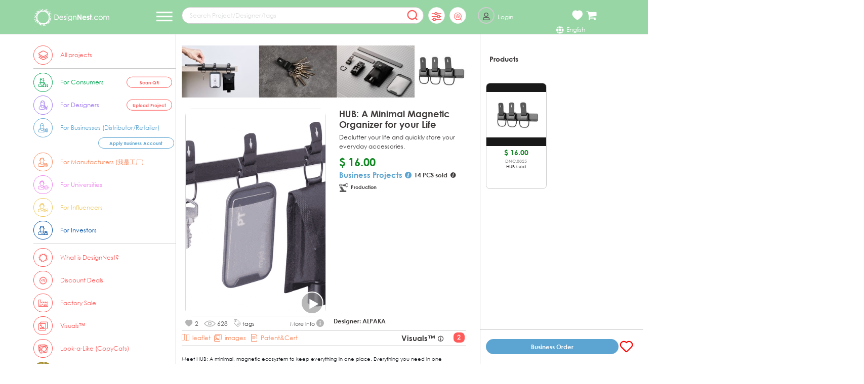

--- FILE ---
content_type: text/html
request_url: https://once.allocacoc.com/api/get_stock_projects.php
body_size: 184
content:
{"result":1,"error_code":"","msg":"","stock_list":[{"project_id":"4146","available_stock":0,"available_custom_stock":0,"est_production_days":0}]}

--- FILE ---
content_type: text/html
request_url: https://once.allocacoc.com/api/get_product_cad_files.php
body_size: 120
content:
{"result":0,"error_code":1,"msg":"no product group selected."}

--- FILE ---
content_type: text/html
request_url: https://once.allocacoc.com/api/get_product_cad_files.php
body_size: 120
content:
{"result":0,"error_code":1,"msg":"no product group selected."}

--- FILE ---
content_type: text/html
request_url: https://once.allocacoc.com/api/get_china_msrp.php
body_size: 111
content:
{"result":1,"error_code":"","msg":"","price_list":[]}

--- FILE ---
content_type: text/html
request_url: https://once.allocacoc.com/api/get_stock.php
body_size: 111
content:
{"result":1,"error_code":"","msg":"","stock_list":[]}

--- FILE ---
content_type: text/html
request_url: https://once.allocacoc.com/api/get_product_custom_attach.php
body_size: 119
content:
{"result":1,"error_code":"","msg":"","custom_attach_list":[]}

--- FILE ---
content_type: text/css
request_url: https://picture.allocacoc.com.cn/front/assets/20250121/css/chunk-cfe2fda2.[1737438214232].css
body_size: 15499
content:
.M-Flipper{display:inline-block;position:relative;width:30px;height:50px;line-height:50px;font-size:32px;border-radius:5px;background:#fff;color:#fff;text-align:center;font-family:century gothic bold}.M-Flipper .digital:after,.M-Flipper .digital:before{content:"";position:absolute;left:0;right:0;background:#000;overflow:hidden;-webkit-box-sizing:border-box;box-sizing:border-box}.M-Flipper .digital:before{top:0;bottom:50%;border-radius:10px 10px 0 0;border-bottom:1px solid #666}.M-Flipper .digital:after{top:50%;bottom:0;border-radius:0 0 10px 10px;line-height:0}.M-Flipper.down .front:before{z-index:3}.M-Flipper.down .back:after{z-index:2;-webkit-transform-origin:50% 0;transform-origin:50% 0;-webkit-transform:perspective(160px) rotateX(180deg);transform:perspective(160px) rotateX(180deg)}.M-Flipper.down .back:before,.M-Flipper.down .front:after{z-index:1}.M-Flipper.down.go .front:before{-webkit-transform-origin:50% 100%;transform-origin:50% 100%;-webkit-animation:frontFlipDown .6s ease-in-out both;animation:frontFlipDown .6s ease-in-out both;-webkit-box-shadow:0 -2px 6px hsla(0,0%,100%,.3);box-shadow:0 -2px 6px hsla(0,0%,100%,.3);-webkit-backface-visibility:hidden;backface-visibility:hidden}.M-Flipper.down.go .back:after{-webkit-animation:backFlipDown .6s ease-in-out both;animation:backFlipDown .6s ease-in-out both}.M-Flipper.up .front:after{z-index:3}.M-Flipper.up .back:before{z-index:2;-webkit-transform-origin:50% 100%;transform-origin:50% 100%;-webkit-transform:perspective(160px) rotateX(-180deg);transform:perspective(160px) rotateX(-180deg)}.M-Flipper.up .back:after,.M-Flipper.up .front:before{z-index:1}.M-Flipper.up.go .front:after{-webkit-transform-origin:50% 0;transform-origin:50% 0;-webkit-animation:frontFlipUp .6s ease-in-out both;animation:frontFlipUp .6s ease-in-out both;-webkit-box-shadow:0 2px 6px hsla(0,0%,100%,.3);box-shadow:0 2px 6px hsla(0,0%,100%,.3);-webkit-backface-visibility:hidden;backface-visibility:hidden}.M-Flipper.up.go .back:before{-webkit-animation:backFlipUp .6s ease-in-out both;animation:backFlipUp .6s ease-in-out both}@-webkit-keyframes frontFlipDown{0%{-webkit-transform:perspective(160px) rotateX(0deg);transform:perspective(160px) rotateX(0deg)}to{-webkit-transform:perspective(160px) rotateX(-180deg);transform:perspective(160px) rotateX(-180deg)}}@keyframes frontFlipDown{0%{-webkit-transform:perspective(160px) rotateX(0deg);transform:perspective(160px) rotateX(0deg)}to{-webkit-transform:perspective(160px) rotateX(-180deg);transform:perspective(160px) rotateX(-180deg)}}@-webkit-keyframes backFlipDown{0%{-webkit-transform:perspective(160px) rotateX(180deg);transform:perspective(160px) rotateX(180deg)}to{-webkit-transform:perspective(160px) rotateX(0deg);transform:perspective(160px) rotateX(0deg)}}@keyframes backFlipDown{0%{-webkit-transform:perspective(160px) rotateX(180deg);transform:perspective(160px) rotateX(180deg)}to{-webkit-transform:perspective(160px) rotateX(0deg);transform:perspective(160px) rotateX(0deg)}}@-webkit-keyframes frontFlipUp{0%{-webkit-transform:perspective(160px) rotateX(0deg);transform:perspective(160px) rotateX(0deg)}to{-webkit-transform:perspective(160px) rotateX(180deg);transform:perspective(160px) rotateX(180deg)}}@keyframes frontFlipUp{0%{-webkit-transform:perspective(160px) rotateX(0deg);transform:perspective(160px) rotateX(0deg)}to{-webkit-transform:perspective(160px) rotateX(180deg);transform:perspective(160px) rotateX(180deg)}}@-webkit-keyframes backFlipUp{0%{-webkit-transform:perspective(160px) rotateX(-180deg);transform:perspective(160px) rotateX(-180deg)}to{-webkit-transform:perspective(160px) rotateX(0deg);transform:perspective(160px) rotateX(0deg)}}@keyframes backFlipUp{0%{-webkit-transform:perspective(160px) rotateX(-180deg);transform:perspective(160px) rotateX(-180deg)}to{-webkit-transform:perspective(160px) rotateX(0deg);transform:perspective(160px) rotateX(0deg)}}.M-Flipper .number0:after,.M-Flipper .number0:before{content:"0"}.M-Flipper .number1:after,.M-Flipper .number1:before{content:"1"}.M-Flipper .number2:after,.M-Flipper .number2:before{content:"2"}.M-Flipper .number3:after,.M-Flipper .number3:before{content:"3"}.M-Flipper .number4:after,.M-Flipper .number4:before{content:"4"}.M-Flipper .number5:after,.M-Flipper .number5:before{content:"5"}.M-Flipper .number6:after,.M-Flipper .number6:before{content:"6"}.M-Flipper .number7:after,.M-Flipper .number7:before{content:"7"}.M-Flipper .number8:after,.M-Flipper .number8:before{content:"8"}.M-Flipper .number9:after,.M-Flipper .number9:before{content:"9"}.FlipClock{text-align:center}.FlipClock .M-Flipper{margin:0 3px}.FlipClock em{display:inline-block;line-height:102px;font-size:66px;font-style:normal;vertical-align:top}.FlipClock{margin:0 auto;width:375px}.FlipClock .flip_item{float:left;margin:0 10px}.FlipClock .flip_item .flip_txt{font-family:century gothic bold;font-size:14px}.clearfix:after,.clearfix:before{content:"";display:table}.clearfix:after{clear:both}.ssku_view_dialog_pc{width:60%;padding-top:5px;border-radius:10px}.ssku_view_dialog_pc .el-dialog__header{width:100%}.ssku_view_dialog_pc .el-dialog__header .el-dialog__headerbtn{top:0;border:none}.ssku_view_dialog_pc .el-dialog__header .el-dialog__close{font-size:28px;color:#3e3a3a;margin-top:5px}.ssku_view_dialog_pc .el-dialog__body{padding:0;padding-top:10px;padding-bottom:15px}.ssku_view_dialog_pc .ssku_view_list{padding-left:20px;display:-webkit-box;display:-ms-flexbox;display:flex;-ms-flex-wrap:wrap;flex-wrap:wrap}.ssku_view_dialog_pc .ssku_view_list .leaflet_icon{font-size:44px;position:absolute;top:-25px;right:-10px;z-index:999;cursor:pointer;color:#dad6d6}.ssku_view_dialog_pc .ssku_view_list .red{color:#5ca4d1;font-weight:600}.ssku_view_dialog_pc .ssku_view_list .grouping_div{width:100%;display:-webkit-box;display:-ms-flexbox;display:flex;-ms-flex-wrap:wrap;flex-wrap:wrap;position:relative;margin-bottom:20px}.ssku_view_dialog_pc .ssku_view_list .grouping_div .grouping_tit{font-size:18px;font-weight:700;font-family:century gothic bold!important;color:#3e3a3a;text-align:left;position:absolute;left:0;top:2px}.ssku_view_dialog_pc .ssku_view_list .grouping_div .grouping_box{min-width:160px;margin-right:20px}.ssku_view_dialog_pc .ssku_view_list li{position:relative}.ssku_view_dialog_pc .ssku_view_list .poa_cart_but_box{margin-top:30px;padding-left:26px}.ssku_view_dialog_pc .ssku_view_list .poa_cart_but_box .poa_qty_but{width:105px;border:1px solid #ccc;border-radius:20px;height:30px;display:block;text-align:center;margin-bottom:10px;cursor:pointer}.ssku_view_dialog_pc .ssku_view_list .poa_cart_but_box .poa_qty_but .sc_item_qty_num{width:48px;height:28px;border:none;outline:none;float:left;background-color:transparent;text-align:center;line-height:28px;font-size:16px;font-weight:700;font-family:century gothic bold!important}.ssku_view_dialog_pc .ssku_view_list .poa_cart_but_box .poa_qty_but span{display:block;width:26px;height:28px;float:left;text-align:center;line-height:28px;color:#898989;font-size:16px;cursor:pointer}.ssku_view_dialog_pc .ssku_view_list .poa_cart_but_box .poa_cart_but{height:48px;line-height:48px;text-align:center;border-radius:24px;color:#fff;background-color:#005a00;cursor:pointer;font-size:14px;width:48px;margin-top:10px;margin-left:30px}.ssku_view_dialog_pc .ssku_view_list .poa_cart_but_box .poa_keep_but{background-color:#fff;color:#5ca4d1;border:1px solid #5ca4d1;padding:0 10px;border-radius:15px;line-height:30px;height:30px;cursor:pointer}.ssku_view_dialog_pc .ssku_view_list .poa_swiper_cart_but{border-radius:20px;color:#fff;background-color:#005a00;width:105px!important}.ssku_view_dialog_pc .ssku_view_list .poa_swiper_cart_but,.ssku_view_dialog_pc .ssku_view_list .poa_swiper_keep_but{height:40px;line-height:40px;text-align:center;cursor:pointer;font-size:16px;position:absolute;left:5px;top:50%;-webkit-transform:translateY(-50%);transform:translateY(-50%)}.ssku_view_dialog_pc .ssku_view_list .poa_swiper_keep_but{border-radius:20px;color:#5ca4d1;border:1px solid #5ca4d1;width:155px!important}.ssku_view_dialog_pc .ssku_view_list .product_box{width:160px;border-radius:10px;margin-right:20px;margin-top:50px;position:relative}.ssku_view_dialog_pc .ssku_view_list .product_box .colours_name_cls{font-size:14px;color:#595757;line-height:20px;text-align:center;height:20px;position:absolute;bottom:-12px;width:160px;left:0}.ssku_view_dialog_pc .ssku_view_list .product_box .colours_name_cls .product_ssku{position:absolute;bottom:0;left:0;width:34px;height:20px;background-color:#5ca4d1;color:#fff;font-size:12px;line-height:20px;text-align:center;border-radius:2px}.ssku_view_dialog_pc .ssku_view_list .product_box .colours_name_cls img{width:100%;height:100%;-o-object-fit:contain;object-fit:contain;text-align:center}.ssku_view_dialog_pc .ssku_view_list .product_box .colours_name_cls span{font-family:century gothic bold!important;font-size:14px;color:#595757;line-height:20px;text-align:center;height:20px}.ssku_view_dialog_pc .ssku_view_list .product_box .colours_name_img_box{height:20px;position:absolute;top:-20px}.ssku_view_dialog_pc .ssku_view_list .product_box .colours_name_img_box .colours_name_img{height:20px;-o-object-fit:contain;object-fit:contain;text-align:center;width:160px;display:block;position:absolute;top:0;left:0;z-index:111}.ssku_view_dialog_pc .ssku_view_list .product_box .product_color_box{height:25px;border-bottom:1px solid #ccc;border-radius:10px 10px 0 0;overflow:hidden;width:160px;margin-left:-1px}.ssku_view_dialog_pc .ssku_view_list .product_box .product_color_box img{width:100%;height:100%;-o-object-fit:cover;object-fit:cover;vertical-align:top}.ssku_view_dialog_pc .ssku_view_list .product_box .product_img_box{position:relative;border-radius:10px;border:1px solid #ccc;overflow:hidden;min-height:280px}.ssku_view_dialog_pc .ssku_view_list .product_box .product_img_box .pic{-o-object-fit:contain;object-fit:contain;width:100%;height:165px;text-align:center;background-color:rgba(0,0,0,.9)}.ssku_view_dialog_pc .ssku_view_list .product_box .product_img_box .pro_main_code{text-align:center;font-size:12px;color:#898989;word-break:break-word;line-height:18px}.ssku_view_dialog_pc .ssku_view_list .product_box .product_img_box .pro_main_price_box{margin:5px 0 2px}.ssku_view_dialog_pc .ssku_view_list .product_box .product_img_box .pro_main_price_box .msrp_cls{font-family:century gothic bold!important}.ssku_view_dialog_pc .ssku_view_list .product_box .product_img_box .pro_main_price_box .msrp_jia{font-size:14px;font-family:century gothic bold!important;font-weight:700;text-align:center;color:#898989}.ssku_view_dialog_pc .ssku_view_list .product_box .product_img_box .pro_main_price_box .discount_price{text-align:center}.ssku_view_dialog_pc .ssku_view_list .product_box .product_img_box .pro_main_price_box .discount_price span{font-family:century gothic bold!important;font-size:14px;color:#898989;line-height:24px}.ssku_view_dialog_pc .ssku_view_list .product_box .product_img_box .pro_main_price_box .discount_price .yuan_jia{font-size:14px;font-family:century gothic bold!important;font-weight:700;margin-left:12px;float:left}.ssku_view_dialog_pc .ssku_view_list .product_box .product_img_box .pro_main_price_box .discount_price .discount_box{width:40px;height:20px;font-size:12px;line-height:20px;border-radius:3px;margin-top:2px;text-align:center;float:left;position:relative;color:#fff;background-color:#fe0036;margin-left:12px;cursor:pointer}.ssku_view_dialog_pc .ssku_view_list .product_box .product_img_box .pro_main_price_box .discount_price .discount_box .del_cls{text-decoration:line-through;font-size:12px;position:absolute;left:0;top:-20px;height:20px;color:#fff;background-color:#fe0036;line-height:20px;border-radius:3px;min-width:60px}.ssku_view_dialog_pc .ssku_view_list .product_box .product_img_box .pro_main_price_box .discount_price_yuan_jia{font-size:12px;font-family:century gothic bold!important;font-weight:700;line-height:12px;color:#898989;margin-left:12px;text-decoration:line-through}.ssku_view_dialog_pc .ssku_view_list .product_box .product_img_box .pro_main_price_box .price_box{font-family:century gothic bold!important;font-size:14px;color:#005a00;line-height:24px;text-align:center}.ssku_view_dialog_pc .ssku_view_list .product_box .product_img_box .stock_div{font-family:century gothic bold!important;font-size:14px;color:#595757;line-height:24px;text-align:center;height:24px}.ssku_view_dialog_pc .ssku_view_list .product_box .product_img_box .stock_div .product_ssku{width:50px;height:24px;color:#5ca4d1;float:right;font-size:14px;line-height:24px;text-align:center}.ssku_view_dialog_pc .ssku_view_list .product_box .product_img_box .stock_div .once_price_box span{font-family:century gothic bold!important;font-size:18px;color:#5ca4d1;line-height:24px;text-align:center}.ssku_view_dialog_pc .ssku_view_list .product_box .product_img_box .stock_div .once_price_box .request_text{font-size:12px;border-radius:5px;height:20px;display:inline-block;padding:0 5px;line-height:18px;background:#5ca4d1;color:#fff}.ssku_view_dialog_pc .ssku_view_list .product_box .product_img_box .stock_div .once_price_box .once_discount_box{width:40px;height:20px;font-size:12px;line-height:20px;border-radius:3px;margin-top:2px;text-align:center;float:left;position:relative;color:#fff;background-color:#fe0036;margin-left:12px;cursor:pointer;font-family:century gothic!important}.ssku_view_dialog_pc .ssku_view_list .product_box .product_img_box .stock_div .once_price_box .once_discount_box .once_discount_cls_del{text-decoration:line-through;font-size:12px;position:absolute;left:0;top:-21px;height:20px;color:#fff;background-color:#fe0036;line-height:20px;border-radius:3px;min-width:60px;font-family:century gothic bold!important}.ssku_view_dialog_pc .ssku_view_list .product_box .product_img_box .stock_div .once_price_box .once_discount_cls{font-family:century gothic bold!important;font-size:18px;color:#5ca4d1;line-height:24px;text-align:center;margin-left:8px}.ssku_view_dialog_pc .ssku_view_list .product_box .product_img_box .stock_div .once_price_box .mr_none{margin-right:2px}.ssku_view_dialog_pc .ssku_view_list .product_box .product_img_box .stock_div .once_discount_price_yuan_jia{font-size:12px;font-family:century gothic bold!important;font-weight:700;line-height:12px;color:#898989;margin-left:12px;text-decoration:line-through;text-align:left}.ssku_view_dialog_pc .ssku_view_list .product_box .product_img_box .swiper_title{font-size:12px;line-height:14px;text-align:center;color:#3e3a3a;word-break:break-word;height:42px;text-overflow:ellipsis;-webkit-box-orient:vertical;-webkit-line-clamp:3;overflow:hidden;display:-webkit-box}.ssku_view_dialog_pc .ssku_view_list .product_box .product_specs_box .prolist_imglist{width:100%;margin-top:4px;min-height:30px}.ssku_view_dialog_pc .ssku_view_list .product_box .product_specs_box .prolist_imglist .poaImgItem{float:left;margin-left:9px;padding-bottom:5px;height:30px}.ssku_view_dialog_pc .ssku_view_list .product_box .product_specs_box .prolist_imglist .poaImgItem img{height:25px;width:28px;-o-object-fit:contain;object-fit:contain}.ssku_view_dialog_pc .ssku_view_list .product_box .product_specs_box .prolist_imglist i{margin:9px 0;font-size:20px;border-radius:50%;border:1px solid #ccc;color:#3e3a3a;cursor:pointer;width:32px;height:32px;line-height:32px;text-align:center;font-weight:400;float:right;margin-right:14px}.ssku_view_dialog_pc .ssku_view_list .product_box .product_specs_box .prolist_imglist .mr_none{margin-right:15px}.ssku_view_dialog_pc .ssku_view_list .check_class{border:2px solid #fc0d1b}.ssku_view_dialog_pc .leaflet_dialog_but{width:180px;height:40px;border-radius:20px;margin:-30px auto 10px;font-size:24px;text-align:center;line-height:40px;color:#fff;border:1px solid #5ca4d1;background-color:#5ca4d1;cursor:pointer}.b2b_order_dialog{width:60%;padding-top:5px;min-height:70vh}.b2b_order_dialog .el-dialog__header{width:100%;background-color:rgba(94,164,209,.1);padding:0;border-bottom:1px solid #ccc;padding-bottom:10px}.b2b_order_dialog .el-dialog__header .el-dialog__headerbtn{top:0;border:none}.b2b_order_dialog .el-dialog__header .el-dialog__title{font-size:20px;color:#3e3a3a;font-weight:700;font-family:century gothic bold!important;text-align:left;padding-left:20px}.b2b_order_dialog .el-dialog__header .el-dialog__close{font-size:28px;color:#3e3a3a;cursor:pointer}.b2b_order_dialog .el-dialog__body{padding:0;background-color:rgba(94,164,209,.1);position:relative}.b2b_order_dialog .b2b_order_list{padding:0 20px;overflow:auto;height:700px;background-color:#fff;margin:0;padding-bottom:260px}.b2b_order_dialog .b2b_order_list li{margin-bottom:20px;padding-bottom:5px;position:relative}.b2b_order_dialog .b2b_order_list li .once_group_div{position:relative;margin-bottom:25px;width:160px;float:left;margin-right:20px}.b2b_order_dialog .b2b_order_list li .product_box_check_icon{font-size:20px;color:#118823;position:absolute;right:-8px;bottom:21px;z-index:99;border:3px solid #118823;border-radius:50%;padding:3px}.b2b_order_dialog .b2b_order_list li .pro_main_tit{text-align:left;font-weight:700;font-family:century gothic bold!important;font-size:18px;color:#3e3a3a;word-break:break-word;margin-bottom:7px}.b2b_order_dialog .b2b_order_list li .poa_cart_but_box{position:absolute;left:163px;-webkit-transform:translateY(-50%);transform:translateY(-50%);top:50%}.b2b_order_dialog .b2b_order_list li .poa_cart_but_box .poa_qty_but{width:105px;border:1px solid #ccc;border-radius:20px;height:30px;display:block;text-align:center;margin-bottom:10px;cursor:pointer}.b2b_order_dialog .b2b_order_list li .poa_cart_but_box .poa_qty_but .sc_item_qty_num{width:48px;height:28px;border:none;outline:none;float:left;background-color:transparent;text-align:center;line-height:28px;font-size:16px;font-weight:700;font-family:century gothic bold!important}.b2b_order_dialog .b2b_order_list li .poa_cart_but_box .poa_qty_but span{display:block;width:26px;height:28px;float:left;text-align:center;line-height:28px;color:#898989;font-size:16px;cursor:pointer}.b2b_order_dialog .b2b_order_list li .poa_cart_but_box .poa_cart_but{height:48px;line-height:48px;text-align:center;border-radius:24px;color:#fff;background-color:#005a00;cursor:pointer;font-size:14px;width:48px;margin-top:10px;margin-left:30px}.b2b_order_dialog .b2b_order_list li .poa_cart_but_box .poa_keep_but{background-color:#fff;color:#5ca4d1;border:1px solid #5ca4d1;padding:0 10px;border-radius:15px;line-height:30px;height:30px;cursor:pointer}.b2b_order_dialog .b2b_order_list li .poa_swiper_cart_but{border-radius:20px;color:#fff;background-color:#005a00;width:105px!important}.b2b_order_dialog .b2b_order_list li .poa_swiper_cart_but,.b2b_order_dialog .b2b_order_list li .poa_swiper_keep_but{height:40px;line-height:40px;text-align:center;cursor:pointer;font-size:16px;position:absolute;left:5px;top:50%;-webkit-transform:translateY(-50%);transform:translateY(-50%)}.b2b_order_dialog .b2b_order_list li .poa_swiper_keep_but{border-radius:20px;color:#5ca4d1;border:1px solid #5ca4d1;width:155px!important}.b2b_order_dialog .b2b_order_list li .product_box{width:160px;border-radius:10px;position:relative;margin-top:20px}.b2b_order_dialog .b2b_order_list li .product_box .colours_name_cls{font-size:14px;color:#595757;line-height:20px;text-align:center;height:20px;position:absolute;bottom:-12px;width:160px;left:0}.b2b_order_dialog .b2b_order_list li .product_box .colours_name_cls .product_ssku{position:absolute;bottom:0;left:0;width:34px;height:20px;background-color:#5ca4d1;color:#fff;font-size:12px;line-height:20px;text-align:center;border-radius:2px}.b2b_order_dialog .b2b_order_list li .product_box .colours_name_cls img{width:100%;height:100%;-o-object-fit:contain;object-fit:contain;text-align:center}.b2b_order_dialog .b2b_order_list li .product_box .colours_name_cls span{font-family:century gothic bold!important;font-size:14px;color:#595757;line-height:20px;text-align:center;height:20px}.b2b_order_dialog .b2b_order_list li .product_box .colours_name_img_box{height:20px;position:absolute;top:-20px}.b2b_order_dialog .b2b_order_list li .product_box .colours_name_img_box .colours_name_img{height:20px;-o-object-fit:contain;object-fit:contain;text-align:center;width:160px;display:block;position:absolute;top:0;left:0;z-index:111}.b2b_order_dialog .b2b_order_list li .product_box .product_color_box{height:25px;border-bottom:1px solid #ccc;border-radius:10px 10px 0 0;overflow:hidden;width:160px;margin-left:-1px}.b2b_order_dialog .b2b_order_list li .product_box .product_color_box img{width:100%;height:100%;-o-object-fit:cover;object-fit:cover;vertical-align:top}.b2b_order_dialog .b2b_order_list li .product_box .product_img_box{position:relative;border-radius:10px;border:1px solid #ccc;overflow:hidden;min-height:280px}.b2b_order_dialog .b2b_order_list li .product_box .product_img_box .pic{-o-object-fit:contain;object-fit:contain;width:100%;height:165px;text-align:center;background-color:rgba(0,0,0,.9)}.b2b_order_dialog .b2b_order_list li .product_box .product_img_box .pro_main_code{text-align:center;font-size:12px;color:#898989;word-break:break-word;line-height:18px}.b2b_order_dialog .b2b_order_list li .product_box .product_img_box .pro_main_price_box{margin:5px 0 2px}.b2b_order_dialog .b2b_order_list li .product_box .product_img_box .pro_main_price_box .msrp_cls{font-family:century gothic bold!important}.b2b_order_dialog .b2b_order_list li .product_box .product_img_box .pro_main_price_box .msrp_jia{font-size:14px;font-family:century gothic bold!important;font-weight:700;text-align:center;color:#898989}.b2b_order_dialog .b2b_order_list li .product_box .product_img_box .pro_main_price_box .discount_price{text-align:center}.b2b_order_dialog .b2b_order_list li .product_box .product_img_box .pro_main_price_box .discount_price span{font-family:century gothic bold!important;font-size:14px;color:#898989;line-height:24px}.b2b_order_dialog .b2b_order_list li .product_box .product_img_box .pro_main_price_box .discount_price .yuan_jia{font-size:14px;font-family:century gothic bold!important;font-weight:700;margin-left:12px;float:left}.b2b_order_dialog .b2b_order_list li .product_box .product_img_box .pro_main_price_box .discount_price .discount_box{width:40px;height:20px;font-size:12px;line-height:20px;border-radius:3px;margin-top:2px;text-align:center;float:left;position:relative;color:#fff;background-color:#fe0036;margin-left:12px;cursor:pointer}.b2b_order_dialog .b2b_order_list li .product_box .product_img_box .pro_main_price_box .discount_price .discount_box .del_cls{text-decoration:line-through;font-size:12px;position:absolute;left:0;top:-20px;height:20px;color:#fff;background-color:#fe0036;line-height:20px;border-radius:3px;min-width:60px}.b2b_order_dialog .b2b_order_list li .product_box .product_img_box .pro_main_price_box .discount_price_yuan_jia{font-size:12px;font-family:century gothic bold!important;font-weight:700;line-height:12px;color:#898989;margin-left:12px;text-decoration:line-through}.b2b_order_dialog .b2b_order_list li .product_box .product_img_box .pro_main_price_box .price_box{font-family:century gothic bold!important;font-size:14px;color:#005a00;line-height:24px;text-align:center}.b2b_order_dialog .b2b_order_list li .product_box .product_img_box .swiper_title{font-size:12px;line-height:14px;text-align:center;color:#3e3a3a;word-break:break-word}.b2b_order_dialog .b2b_order_list li .product_box .product_img_box .stock_div{font-family:century gothic bold!important;font-size:14px;color:#595757;line-height:24px;text-align:center;height:24px}.b2b_order_dialog .b2b_order_list li .product_box .product_img_box .stock_div .product_ssku{width:50px;height:24px;color:#5ca4d1;float:right;font-size:14px;line-height:24px;text-align:center}.b2b_order_dialog .b2b_order_list li .product_box .product_img_box .stock_div .once_price_box span{font-family:century gothic bold!important;font-size:14px;color:#5ca4d1;line-height:24px;text-align:center}.b2b_order_dialog .b2b_order_list li .product_box .product_img_box .stock_div .once_price_box .request_text{font-size:12px;border-radius:5px;height:20px;display:inline-block;padding:0 5px;line-height:18px;background:#5ca4d1;color:#fff}.b2b_order_dialog .b2b_order_list li .product_box .product_img_box .stock_div .once_price_box .once_discount_cls{font-family:century gothic bold!important;font-size:14px;color:#5ca4d1;line-height:24px;float:left;margin-left:12px}.b2b_order_dialog .b2b_order_list li .product_box .product_img_box .stock_div .once_price_box .once_discount_box{width:40px;height:20px;font-size:12px;line-height:20px;border-radius:3px;margin-top:2px;text-align:center;float:left;position:relative;color:#fff;background-color:#fe0036;margin-left:12px;cursor:pointer;font-family:century gothic!important}.b2b_order_dialog .b2b_order_list li .product_box .product_img_box .stock_div .once_price_box .once_discount_box .once_discount_cls_del{text-decoration:line-through;font-size:12px;position:absolute;left:0;top:-21px;height:20px;color:#fff;background-color:#fe0036;line-height:20px;border-radius:3px;min-width:60px;font-family:century gothic bold!important}.b2b_order_dialog .b2b_order_list li .product_box .product_img_box .stock_div .once_price_box .mr_none{margin-right:2px}.b2b_order_dialog .b2b_order_list li .product_box .product_img_box .stock_div .once_discount_price_yuan_jia{font-size:12px;font-family:century gothic bold!important;font-weight:700;line-height:12px;color:#898989;margin-left:12px;text-decoration:line-through;text-align:left}.b2b_order_dialog .b2b_order_list li .product_box .product_img_check_class{border:2px solid #fc0d1b}.b2b_order_dialog .b2b_order_list li .product_box .product_img_cd_class{background-color:#fffae6}.b2b_order_dialog .b2b_order_list li .product_box .product_specs_box .prolist_imglist{width:100%;margin-top:4px;min-height:30px}.b2b_order_dialog .b2b_order_list li .product_box .product_specs_box .prolist_imglist .poaImgItem{float:left;margin-left:9px;padding-bottom:5px;height:30px}.b2b_order_dialog .b2b_order_list li .product_box .product_specs_box .prolist_imglist .poaImgItem img{height:25px;width:28px;-o-object-fit:contain;object-fit:contain}.b2b_order_dialog .b2b_order_list li .product_box .product_specs_box .prolist_imglist i{margin:9px 0;font-size:20px;border-radius:50%;border:1px solid #ccc;color:#3e3a3a;cursor:pointer;width:32px;height:32px;line-height:32px;text-align:center;font-weight:400;float:right;margin-right:14px}.b2b_order_dialog .b2b_order_list li .product_box .product_specs_box .prolist_imglist .mr_none{margin-right:15px}.b2b_order_dialog .pro_bottom_butbox{position:absolute;bottom:0;left:0;z-index:999;background-color:#fff;width:100%}.b2b_order_dialog .pro_bottom_butbox .b2b_ding_box{background-color:rgba(94,164,209,.1);padding:5px 15px;border-top:2px solid #5ca4d1;position:relative}.b2b_order_dialog .pro_bottom_butbox .b2b_ding_box .pro_pc_list_qty_inb_box .pro_b2b_stock{font-size:12px;color:#595757;line-height:20px;text-align:center;display:inline-block;margin-left:5px;font-weight:700}.b2b_order_dialog .pro_bottom_butbox .b2b_ding_box .pro_pc_list_qty_inb_box .pro_b2b_stock .red_txt{color:red;margin-left:4px;display:inline-block}.b2b_order_dialog .pro_bottom_butbox .b2b_ding_box .pro_pc_list_qty_inb_box .pro_b2b_stock .red_txt i{margin-right:4px;color:#f98a5f;cursor:pointer;font-size:26px;float:left}.b2b_order_dialog .pro_bottom_butbox .b2b_ding_box .pro_pc_list_qty_inb_box .pro_pc_list_qty_inb{width:auto;border:1px solid #5ca4d1;border-radius:20px;height:30px;margin-top:10px;width:140px}.b2b_order_dialog .pro_bottom_butbox .b2b_ding_box .pro_pc_list_qty_inb_box .pro_pc_list_qty_inb .sc_item_qty_num{width:79px;height:28px;border:none;outline:none;float:left;background-color:transparent;text-align:center;line-height:28px;font-size:16px;font-weight:700;font-family:century gothic bold!important;color:#595757}.b2b_order_dialog .pro_bottom_butbox .b2b_ding_box .pro_pc_list_qty_inb_box .pro_pc_list_qty_inb span{display:block;width:28px;height:28px;float:left;text-align:center;line-height:28px;color:#5ca4d1;font-size:18px;outline:none;cursor:pointer}.b2b_order_dialog .pro_bottom_butbox .b2b_ding_box .pro_pc_list_qty_inb_box .err_text{font-size:12px;text-align:left;line-height:20px;color:red}.b2b_order_dialog .pro_bottom_butbox .b2b_ding_box .pro_pc_list_qty_inb_box .err_text .b2b_icon{font-size:16px;margin-right:4px}.b2b_order_dialog .pro_bottom_butbox .b2b_ding_box .pro_pc_list_qty_inb_box .warn_col{color:#f4b248}.b2b_order_dialog .pro_bottom_butbox .b2b_ding_box .pro_pc_list_qty_inb_box .warn_col .red{color:red}.b2b_order_dialog .pro_bottom_butbox .b2b_ding_box .pro_pc_list_qty_inb_box .text{font-size:12px;text-align:left;line-height:20px;color:#595757}.b2b_order_dialog .pro_bottom_butbox .b2b_ding_box .pro_pc_list_qty_inb_box .text .b2b_icon{font-size:16px;color:#595757}.b2b_order_dialog .pro_bottom_butbox .b2b_ding_box .pro_pc_list_qty_inb_box .text .not_text{color:#595757;font-weight:700;margin-left:5px}.b2b_order_dialog .pro_bottom_butbox .b2b_ding_box .pro_main_tit{text-align:left;font-weight:700;font-family:century gothic bold!important;font-size:18px;color:#3e3a3a;word-break:break-word;margin-bottom:7px}.b2b_order_dialog .pro_bottom_butbox .b2b_ding_box .check_class{border:3px solid #fc0d1b}.b2b_order_dialog .pro_bottom_butbox .b2b_ding_box .pro_main_left{float:left}.b2b_order_dialog .pro_bottom_butbox .b2b_ding_box .pro_main_left .pro_image{width:180px;height:145px;-o-object-fit:contain;object-fit:contain}.b2b_order_dialog .pro_bottom_butbox .b2b_ding_box .pro_main_left .pro_main_spec_box{font-size:14px;color:#5ca4d1;line-height:20px;cursor:pointer;margin-top:5px;text-align:left;padding-left:10px}.b2b_order_dialog .pro_bottom_butbox .b2b_ding_box .pro_main_left .pro_main_spec_box i{margin-right:8px}.b2b_order_dialog .pro_bottom_butbox .b2b_ding_box .pro_main_left .pro_b2b_stock_table{font-size:14px;color:#5ca4d1;line-height:20px;position:relative;text-align:left;padding-left:10px}.b2b_order_dialog .pro_bottom_butbox .b2b_ding_box .pro_main_left .pro_b2b_stock_table .not_text{color:#595757}.b2b_order_dialog .pro_bottom_butbox .b2b_ding_box .pro_main_left .pro_b2b_stock_table .but{cursor:pointer}.b2b_order_dialog .pro_bottom_butbox .b2b_ding_box .pro_main_left .pro_b2b_stock_table .but span{font-family:century gothic bold!important;color:#3e3a3a}.b2b_order_dialog .pro_bottom_butbox .b2b_ding_box .pro_main_left .pro_b2b_stock_table .but .red_txt{color:red}.b2b_order_dialog .pro_bottom_butbox .b2b_ding_box .pro_main_left .pro_b2b_stock_table .but .red_txt i{font-size:16px;margin-right:6px;line-height:24px;color:#f98a5f;cursor:pointer;float:left;margin-left:5px}.b2b_order_dialog .pro_bottom_butbox .b2b_ding_box .pro_main_left .pro_b2b_stock_table i{margin-right:5px}.b2b_order_dialog .pro_bottom_butbox .b2b_ding_box .pro_main_left .pro_b2b_stock_table .b2b_stock_table{width:400px;margin:0 auto;border-collapse:collapse;border-radius:15px;position:absolute;top:25px;left:-20px;z-index:100;font-size:14px}.b2b_order_dialog .pro_bottom_butbox .b2b_ding_box .pro_main_left .pro_b2b_stock_table .b2b_stock_table td{border:none;border-collapse:collapse;background-color:#fff;padding:0 5px;text-align:center}.b2b_order_dialog .pro_bottom_butbox .b2b_ding_box .pro_main_left .pro_b2b_stock_table .b2b_stock_table tr:first-child td,.b2b_order_dialog .pro_bottom_butbox .b2b_ding_box .pro_main_left .pro_b2b_stock_table .b2b_stock_table tr:last-child td{color:#fff;background-color:#898989;font-weight:700;font-family:century gothic bold!important}.b2b_order_dialog .pro_bottom_butbox .b2b_ding_box .pro_main_left .pro_b2b_stock_table .b2b_stock_table tr:first-child td:first-child{border:none;border-top-left-radius:5px}.b2b_order_dialog .pro_bottom_butbox .b2b_ding_box .pro_main_left .pro_b2b_stock_table .b2b_stock_table tr:first-child td:last-child{border:none;border-top-right-radius:5px}.b2b_order_dialog .pro_bottom_butbox .b2b_ding_box .pro_main_left .pro_b2b_stock_table .b2b_stock_table tr:last-child td:first-child{border:none;border-bottom-left-radius:5px}.b2b_order_dialog .pro_bottom_butbox .b2b_ding_box .pro_main_left .pro_b2b_stock_table .b2b_stock_table tr:last-child td:last-child{border:none;border-bottom-right-radius:5px}.b2b_order_dialog .pro_bottom_butbox .b2b_ding_box .pro_main_right{float:left;padding-left:15px;width:560px}.b2b_order_dialog .pro_bottom_butbox .b2b_ding_box .pro_main_right .once_discount_price_yuan_jia{font-size:16px;font-family:century gothic bold!important;font-weight:700;line-height:24px;color:#898989;margin-left:10px;text-decoration:line-through;text-align:left}.b2b_order_dialog .pro_bottom_butbox .b2b_ding_box .pro_main_right .once_price_box{border-bottom:1px solid #ccc;padding-bottom:8px;text-align:left}.b2b_order_dialog .pro_bottom_butbox .b2b_ding_box .pro_main_right .once_price_box span{font-family:century gothic bold!important;font-size:16px;color:#5ca4d1;line-height:24px;word-break:break-word}.b2b_order_dialog .pro_bottom_butbox .b2b_ding_box .pro_main_right .once_price_box .request_text{font-size:14px;padding-right:5px;text-align:center}.b2b_order_dialog .pro_bottom_butbox .b2b_ding_box .pro_main_right .once_price_box .once_discount_box{width:40px;height:20px;font-size:12px;line-height:20px;border-radius:3px;margin-top:2px;text-align:center;float:left;position:relative;color:#fff;background-color:#fe0036;margin-left:0;cursor:pointer;font-family:century gothic!important}.b2b_order_dialog .pro_bottom_butbox .b2b_ding_box .pro_main_right .once_price_box .once_discount_box .once_discount_cls_del{text-decoration:line-through;font-size:12px;position:absolute;left:0;top:-21px;height:20px;color:#fff;background-color:#fe0036;line-height:20px;border-radius:3px;min-width:60px;font-family:century gothic bold!important}.b2b_order_dialog .pro_bottom_butbox .b2b_ding_box .pro_main_right .once_price_box .once_discount_del{color:#898989;text-decoration:line-through;font-size:14px;font-family:century gothic bold!important}.b2b_order_dialog .pro_bottom_butbox .b2b_ding_box .pro_main_right .once_price_box .once_discount_cls{font-family:century gothic bold!important;font-size:18px;color:#5ca4d1;line-height:24px;text-align:center;margin-left:8px}.b2b_order_dialog .pro_bottom_butbox .b2b_ding_box .pro_main_right .once_price_box .mr_none{margin-right:2px}.b2b_order_dialog .pro_bottom_butbox .b2b_ding_box .pro_main_right .link_price_box_bottom{position:absolute;bottom:10px;right:10px;border:1px dashed #898989;padding:5px}.b2b_order_dialog .pro_bottom_butbox .b2b_ding_box .pro_main_right .link_price_box{font-size:16px;color:#595757;line-height:24px;text-align:left}.b2b_order_dialog .pro_bottom_butbox .b2b_ding_box .pro_main_right .link_price_box span{font-family:century gothic bold!important}.b2b_order_dialog .pro_bottom_butbox .pro_bottom_but_clearfix{padding:8px 20px}.b2b_order_dialog .pro_bottom_butbox .price_box{text-align:left;font-weight:700;font-family:century gothic bold!important;font-size:20px;line-height:30px;color:#5ca4d1;word-break:break-word;padding:0 10px}.b2b_order_dialog .pro_bottom_butbox .pro_add_cart{float:left;width:250px;height:40px;line-height:40px;border-radius:20px;background-color:#5ca4d1;color:#fff;text-align:center;font-size:16px;font-family:century gothic bold!important;padding-left:8px;cursor:pointer}.b2b_order_dialog .pro_bottom_butbox .pro_add_cart i{font-size:20px;margin-left:8px;float:left;line-height:40px}.b2b_order_dialog .pro_bottom_butbox .pro_add_cart span{margin-left:8px;float:left;line-height:40px}.b2b_order_dialog .pro_bottom_butbox .button_{width:40px;height:40px;border-radius:50%;float:right;margin-right:10px;border:1px solid red;cursor:pointer}.b2b_order_dialog .pro_bottom_butbox .like_but{text-align:center;background-color:transparent;cursor:pointer}.b2b_order_dialog .pro_bottom_butbox .like_but .icon{font-size:26px;line-height:40px;color:red}.b2b_order_dialog .pro_bottom_butbox .bgc_fff .icon{color:red}.b2b_order_dialog .b2b_order_tit{font-size:20px;color:#3e3a3a;font-weight:700;font-family:century gothic bold!important;text-align:left;margin-top:-25px;border-bottom:1px solid #ccc;padding-bottom:10px;padding-left:20px}.b2b_order_dialog .b2b_order_top_box{padding:15px 0 15px 20px}.b2b_order_dialog .b2b_order_top_box .b2b_left_box{float:left;font-size:14px;color:#3e3a3a}.b2b_order_dialog .b2b_order_top_box .b2b_left_box .icon_green{color:#00a550}.b2b_order_dialog .b2b_order_top_box .b2b_right_box{float:right}.b2b_order_dialog .b2b_order_top_box .b2b_right_box .zankai_buts{width:140px;height:30px;line-height:30px;text-align:center;border-radius:15px;color:#5ca4d1;border:1px solid #5ca4d1;float:left;cursor:pointer;margin-right:10px;font-size:14px}.b2b_order_dialog .b2b_order_top_box .b2b_right_box .b2b_all_stock_txt{float:right;font-size:16px;word-wrap:break-word;color:#595757;margin-top:30px;padding-right:10px}.Report_dialog{width:60%;height:auto;padding-top:5px}.Report_dialog .el-dialog__header{width:100%;padding:0;text-align:center}.Report_dialog .el-dialog__header .el-dialog__headerbtn{top:5px}.Report_dialog .el-dialog__header .el-dialog__close{font-size:20px;color:#595957;border:1px solid #595957;border-radius:50%;padding:5px}.Report_dialog .el-dialog__body{padding:10px;position:relative}.Report_dialog .el-dialog__body .Report_input{position:relative;width:80%;margin-bottom:14px}.Report_dialog .el-dialog__body .Report_input .input{width:100%;height:30px;line-height:30px;border:none;outline:none;border-bottom:1px solid #595957;color:#3e3a3a}.Report_dialog .el-dialog__body .Report_input .Report_input_err{font-size:12px;color:red}.Report_dialog .el-dialog__body .Report_input .textArea{border:1px solid #595957;resize:none;outline:none;width:100%;height:140px;font-size:16px;color:#3e3a3a}.Report_dialog .el-dialog__body .Report_input .edit_icon{position:absolute;right:5px;top:10px;font-size:16px;color:#3e3a3a;cursor:pointer}.Report_dialog .el-dialog__body .Report_midea_list{padding:0}.Report_dialog .el-dialog__body .Report_midea_list li{float:left;width:360px;height:280px;margin-right:15px;margin-bottom:15px}.Report_dialog .el-dialog__body .Report_midea_list li .Report_img{width:360px;height:280px;-o-object-fit:contain;object-fit:contain;background-color:rgba(0,0,0,.9)}.Report_dialog .el-dialog__body .Report_midea_list .Report_up_box{float:left;width:360px;height:280px;border:1px dashed #ccc;position:relative;background-color:#f2f2fe}.Report_dialog .el-dialog__body .Report_midea_list .Report_up_box .Reprot_add_but,.Report_dialog .el-dialog__body .Report_midea_list .Report_up_box .Reprot_add_but_wai{position:absolute;left:50%;-webkit-transform:translateX(-50%);transform:translateX(-50%)}.Report_dialog .el-dialog__body .Report_midea_list .Report_up_box .Reprot_add_but{top:20px;font-size:56px;color:#5a1669;padding:0;background-color:transparent}.Report_dialog .el-dialog__body .Report_midea_list .Report_up_box .Report_up_but_box{position:absolute;width:180px;height:90px;left:50%;top:50%;-webkit-transform:translate(-50%,-50%);transform:translate(-50%,-50%);background-color:#fff}.Report_dialog .el-dialog__body .Report_midea_list .Report_up_box .Report_up_but_box .Report_but_wai{display:block;margin:0 auto;width:160px}.Report_dialog .el-dialog__body .Report_midea_list .Report_up_box .Report_up_but_box .Report_but_wai .Report_but{width:160px;height:30px;line-height:30px;font-size:14px;color:#fff;background-color:#5a1669;border-radius:15px;margin:0 auto;margin-top:10px;cursor:pointer;text-align:center;padding:0}.Report_dialog .el-dialog__body .Report_midea_list .Report_up_box .Report_loading_img{position:absolute;left:50%;top:50%;-webkit-transform:translate(-50%,-50%);transform:translate(-50%,-50%);width:80px;height:80px}.Report_dialog .el-dialog__body .Report_submit{width:130px;height:30px;line-height:30px;font-size:16px;color:#fff;text-align:center;background-color:#ff5a5a;border-radius:15px;margin:0 auto;margin-top:20px;cursor:pointer}.image_download_dailog{width:600px!important;top:0!important;margin:0 auto;border-radius:3vw}.image_download_dailog .el-dialog__header{padding:0!important;height:45px}.image_download_dailog .el-dialog__header .el-dialog__headerbtn{top:10px;font-size:26px;font-weight:700;border:1px solid #ccc;border-radius:50%;height:34px;width:34px;line-height:34px;z-index:999}.image_download_dailog .el-dialog__body{width:100%;height:100%;padding:0 0 20px 0;text-align:center;position:relative}.image_download_dailog .el-dialog__body .images_title{width:260px;height:30px;line-height:30px;text-align:center;border-radius:15px;color:#5ca4d1;border:1px solid #5ca4d1;cursor:pointer;font-size:16px;margin:0 auto 15px}.image_download_dailog .el-dialog__body .images_button{text-align:center;color:#5ca4d1;cursor:pointer;font-size:16px;margin:-10px auto 10px}.page_view_dailog_mobile{width:70%!important;top:10%!important;margin-top:0!important;border-radius:10px;max-width:800px!important}.page_view_dailog_mobile .el-dialog__body{width:100%;height:100%;padding:0;text-align:center;position:relative}.page_view_dailog_mobile .el-dialog__header{padding:0!important;height:45px}.page_view_dailog_mobile .el-dialog__header .el-dialog__headerbtn{top:10px;font-size:26px;font-weight:700;border:1px solid #ccc;border-radius:50%;height:34px;width:34px;line-height:34px;z-index:999}@media screen and (min-device-width:981px){.tan_dailog .el-dialog{width:60%;height:auto;background-color:transparent;border-radius:10px}.tan_dailog .el-dialog .el-dialog__header{width:100%;background:#000}.tan_dailog .el-dialog .el-dialog__header .el-dialog__headerbtn{top:0}.tan_dailog .el-dialog .el-dialog__header .el-dialog__close{font-size:20px;color:#fff;border:1px solid #fff;border-radius:50%;padding:5px}.tan_dailog .el-dialog .el-dialog__body{padding:0;position:relative}.tan_dailog .el-dialog .el-dialog__body .bot_button_{font-size:12px;border:none;background-color:#562365;height:48px;-webkit-border-radius:50px;width:48px;border-radius:50px;color:#fff;text-align:center;line-height:48px;padding:0;display:block;font-weight:700;font-family:century gothic bold!important;outline:none;margin-right:15px;position:absolute;left:10px;top:2px;z-index:999}.tan_dailog .el-dialog .el-dialog__body .show_case{line-height:12px}.tan_dailog .video{width:100%;height:800px;-o-object-fit:contain;object-fit:contain;display:block;margin:0 auto;background:#000}.cad_download_dialog .el-dialog{width:60%;height:auto;padding:25px;border-radius:10px}.cad_download_dialog .el-dialog .el-dialog__header{width:100%}.cad_download_dialog .el-dialog .el-dialog__header .el-dialog__headerbtn{top:3px}.cad_download_dialog .el-dialog .el-dialog__header .el-dialog__close{font-size:20px;color:#595757;border:1px solid #595757;border-radius:50%;padding:5px}.cad_download_dialog .el-dialog .el-dialog__body{padding:0;position:relative}.cad_download_dialog .el-dialog .el-dialog__body .cad_download_table{border-collapse:collapse;margin:0 auto;text-align:center;width:100%}.cad_download_dialog .el-dialog .el-dialog__body .cad_download_table td,.cad_download_dialog .el-dialog .el-dialog__body .cad_download_table th{border:1px solid #cad9ea;color:#666;height:30px}.cad_download_dialog .el-dialog .el-dialog__body .cad_download_table td i,.cad_download_dialog .el-dialog .el-dialog__body .cad_download_table th i{color:#f98a5f;cursor:pointer}.cad_download_dialog .el-dialog .el-dialog__body .cad_download_table thead th{background-color:#cce8eb}}.project_layout .project_pc_fiexd_left{position:fixed;top:5.625rem;left:calc((100% - 750px)/2 - 510px);width:460px;height:100%;z-index:1999;background-color:#f3f3f3;overflow:hidden}.project_layout .project_pc_fiexd_left .scroll_y_box{overflow-y:auto;padding:22px 22px 160px 5px;width:480px;height:100%;border-right:1px solid #ccc}.project_layout .project_pc_fiexd_right{position:fixed;top:5.625rem;right:calc((100% - 750px)/2 - 520px);width:485px;height:100%;z-index:1999;overflow:hidden}.project_layout .project_pc_fiexd_right .scroll_y_box{overflow-y:auto;padding:22px 22px 0 15px;width:507px;height:100%;border-left:1px solid #ccc;position:relative}.project_layout .project_pc_fiexd_right .product_addcart_box{padding:25px 15px;border-top:1px solid #ccc;position:absolute;bottom:90px;z-index:999;left:0;background-color:hsla(0,0%,100%,.85)}.project_layout .project_pc_fiexd_right .product_addcart_box .price_box{font-size:20px;font-family:century gothic bold!important;color:#005a00;text-align:left}.project_layout .project_pc_fiexd_right .product_addcart_box .button_{width:40px;height:40px;border-radius:50%;float:right;margin-right:10px;cursor:pointer}.project_layout .project_pc_fiexd_right .product_addcart_box .like_but{text-align:center;background-color:transparent}.project_layout .project_pc_fiexd_right .product_addcart_box .like_but .icon{font-size:32px;line-height:40px;color:red}.project_layout .project_pc_fiexd_right .product_addcart_box .bgc_fff .icon{color:red}.project_layout .project_pc_fiexd_right .product_addcart_box .addcart_but{width:350px;height:40px;line-height:40px;text-align:center;border-radius:20px;color:#fff;background-color:#005a00;cursor:pointer;font-size:16px;float:left}.project_layout .project_pc_fiexd_right .product_addcart_box .addcart_but i{font-size:16px;margin-right:4px}.project_layout .project_pc_fiexd_right .product_addcart_box .addcart_but span{margin-left:8px}.project_layout .project_pc_fiexd_right .product_addcart_box .bgc_hui{background-color:#898989}.project_layout .project_pc_fiexd_right .product_addcart_box .keep_but{width:350px;height:40px;line-height:40px;text-align:center;border-radius:20px;color:#fff;background-color:#5ca4d1;cursor:pointer;font-size:16px;float:left;font-family:century gothic bold!important}.project_layout .project_pc_fiexd_right .searchInputBox{text-align:center;position:relative;min-height:80px;padding:0;margin-top:25px}.project_layout .project_pc_fiexd_right .searchInputBox .inputBox{width:440px;position:relative}.project_layout .project_pc_fiexd_right .searchInputBox .inputBox input{width:100%;height:54px;border:0;outline-style:none;background-color:#fff;border-radius:27px;-webkit-box-shadow:0 0 2rem #e6e6e6;box-shadow:0 0 2rem #e6e6e6;border:1px solid #ccc;padding-left:20px;font-size:16px;color:#7d7979}.project_layout .project_pc_fiexd_right .searchInputBox .inputBox input::-webkit-input-placeholder{color:#dcdddd}.project_layout .project_pc_fiexd_right .searchInputBox .inputBox input::-moz-placeholder{color:#dcdddd}.project_layout .project_pc_fiexd_right .searchInputBox .inputBox input:-ms-input-placeholder{color:#dcdddd}.project_layout .project_pc_fiexd_right .searchInputBox .inputBox input::-ms-input-placeholder{color:#dcdddd}.project_layout .project_pc_fiexd_right .searchInputBox .inputBox input::placeholder{color:#dcdddd}.project_layout .project_pc_fiexd_right .searchInputBox .inputBox input.se_hover{border-bottom:none;border-radius:27px 27px 0 0}.project_layout .project_pc_fiexd_right .searchInputBox .inputBox .el-icon-search{position:absolute;font-size:21px;top:18px;right:6%;color:#5a1669;cursor:pointer}.project_layout .project_pc_fiexd_right .searchInputBox .inputBox .search_history{width:100%;margin:0 auto;z-index:999;border-radius:0 0 27px 27px;padding:0;border:1px solid #ddd;background-color:#fff;position:absolute;top:55px;left:0}.project_layout .project_pc_fiexd_right .searchInputBox .inputBox .search_history li{height:36px;text-align:left;font-size:14px;color:#595757;cursor:pointer;padding-left:30px;line-height:36px}.project_layout .project_pc_fiexd_right .filter_cate_box{margin-bottom:25px}.project_layout .project_pc_fiexd_right .filter_cate_box .by_cate_but{width:15rem;height:40px;border-radius:20px;text-align:center;line-height:40px;cursor:pointer;color:#3e3a3a;border:1px solid #5a1669;font-size:1rem;font-family:century gothic bold!important}.project_layout .project_pc_fiexd_right .filter_cate_box .by_cate_but .icon_cate{color:#3e3a3a;line-height:40px;font-size:1rem;margin-left:5px}.project_layout .project_pc_fiexd_right .filter_cate_box .list_cate{padding-top:25px;padding-left:12px}.project_layout .project_pc_fiexd_right .filter_cate_box .list_cate .cate_item{width:47%;float:left;margin-right:5%;margin-bottom:20px}.project_layout .project_pc_fiexd_right .filter_cate_box .list_cate .cate_item:nth-child(2n){margin-right:0}.project_layout .project_pc_fiexd_right .filter_cate_box .list_cate .cate_item .select_box{float:left;line-height:50px}.project_layout .project_pc_fiexd_right .filter_cate_box .list_cate .cate_item .select_box .select_icon{font-size:24px;cursor:pointer;color:#3e3a3a;margin:0 10px;line-height:50px;padding-top:4px}.project_layout .project_pc_fiexd_right .filter_cate_box .list_cate .cate_item .icon_pic_box{float:left;-webkit-user-select:none;-moz-user-select:none;-ms-user-select:none;user-select:none}.project_layout .project_pc_fiexd_right .filter_cate_box .list_cate .cate_item .icon_pic_box .icon_pic{width:50px;height:50px;border-radius:50%;background-color:#fff;margin-right:15px;text-align:center;line-height:50px;vertical-align:top}.project_layout .project_pc_fiexd_right .filter_cate_box .list_cate .cate_item .icon_pic_box .icon_pic .pic{color:#fff;font-size:20px}.project_layout .project_pc_fiexd_right .filter_cate_box .list_cate .cate_item .icon_pic_box .icon_pic .img_pic{width:80%;height:80%;-o-object-fit:contain;object-fit:contain}.project_layout .project_pc_fiexd_right .filter_cate_box .list_cate .cate_item .cate_text{float:left;-webkit-user-select:none;-moz-user-select:none;-ms-user-select:none;user-select:none;padding-top:10px}.project_layout .project_pc_fiexd_right .filter_cate_box .list_cate .cate_item .cate_text .text{width:90px;font-size:12px;color:#3e3a3a;font-family:century gothic bold!important;word-wrap:break-word}.project_layout .project_pc_fiexd_right .filter_cate_box .view_hid_but_box{position:relative}.project_layout .project_pc_fiexd_right .filter_cate_box .view_hid_but_box .by_cate_Confirm_but{width:160px;height:40px;border-radius:20px;text-align:center;line-height:40px;cursor:pointer;color:#fff;font-size:16px;font-family:century gothic bold!important;background-color:#005a00;margin-left:22px}.project_layout .project_pc_fiexd_right .filter_cate_box .view_hid_but_box .view_hid_but{position:absolute;width:227px;height:25px;right:20px;top:5px;font-size:14px;line-height:25px}.project_layout .project_pc_fiexd_right .filter_cate_box .view_hid_but_box .view_hid_but .check_icon_box{width:25px;height:25px;float:left;background-color:#fff;border:2px solid #ffdbdb;text-align:center;line-height:25px;margin-right:7px;cursor:pointer}.project_layout .project_pc_fiexd_right .filter_cate_box .view_hid_but_box .view_hid_but .check_icon_box .type_icon{font-size:22px;color:#118823}.project_layout .project_pc_fiexd_right .product_list_box .b2b_title{font-size:18px;font-weight:700;font-family:century gothic bold!important;color:#5ca4d1;text-align:left;padding:30px 2%;border-bottom:2px solid #ccc;border-top:2px solid #ccc}.project_layout .project_pc_fiexd_right .product_list_box .pro_title{font-size:18px;font-weight:700;font-family:century gothic bold!important;color:#3e3a3a;text-align:left;padding:0 2%;margin:30px 0}.project_layout .project_pc_fiexd_right .product_list_box .pro_pc_list{padding:0;overflow:auto;height:1000px;margin:0;padding-bottom:200px}.project_layout .project_pc_fiexd_right .product_list_box .pro_pc_list li{margin-bottom:20px;padding-bottom:5px;position:relative}.project_layout .project_pc_fiexd_right .product_list_box .pro_pc_list li .b2c_group_div{position:relative;margin-bottom:25px}.project_layout .project_pc_fiexd_right .product_list_box .pro_pc_list li .pro_main_tit{text-align:left;font-weight:700;font-family:century gothic bold!important;font-size:18px;color:#3e3a3a;word-break:break-word;margin-bottom:7px}.project_layout .project_pc_fiexd_right .product_list_box .pro_pc_list li .poa_cart_but_box{position:absolute;left:163px;-webkit-transform:translateY(-50%);transform:translateY(-50%);top:50%}.project_layout .project_pc_fiexd_right .product_list_box .pro_pc_list li .poa_cart_but_box .poa_qty_but{width:105px;border:1px solid #ccc;border-radius:20px;height:30px;display:block;text-align:center;margin-bottom:10px;cursor:pointer}.project_layout .project_pc_fiexd_right .product_list_box .pro_pc_list li .poa_cart_but_box .poa_qty_but .sc_item_qty_num{width:48px;height:28px;border:none;outline:none;float:left;background-color:transparent;text-align:center;line-height:28px;font-size:16px;font-weight:700;font-family:century gothic bold!important}.project_layout .project_pc_fiexd_right .product_list_box .pro_pc_list li .poa_cart_but_box .poa_qty_but span{display:block;width:26px;height:28px;float:left;text-align:center;line-height:28px;color:#898989;font-size:16px;cursor:pointer}.project_layout .project_pc_fiexd_right .product_list_box .pro_pc_list li .poa_cart_but_box .poa_cart_but{height:48px;line-height:48px;text-align:center;border-radius:24px;color:#fff;background-color:#005a00;cursor:pointer;font-size:14px;width:48px;margin-top:10px;margin-left:30px}.project_layout .project_pc_fiexd_right .product_list_box .pro_pc_list li .poa_cart_but_box .poa_keep_but{background-color:#fff;color:#5ca4d1;border:1px solid #5ca4d1;padding:0 10px;border-radius:15px;line-height:30px;height:30px;cursor:pointer;font-size:16px;min-width:160px}.project_layout .project_pc_fiexd_right .product_list_box .pro_pc_list li .poa_swiper_cart_but{height:40px;line-height:40px;text-align:center;border-radius:20px;color:#fff;background-color:#005a00;cursor:pointer;font-size:16px;width:105px!important;position:absolute;left:5px;top:50%;-webkit-transform:translateY(-50%);transform:translateY(-50%)}.project_layout .project_pc_fiexd_right .product_list_box .pro_pc_list li .poa_swiper_keep_but{height:40px;line-height:40px;text-align:center;border-radius:20px;color:#5ca4d1;border:1px solid #5ca4d1;cursor:pointer;font-size:16px;width:155px!important;position:absolute;left:5px;top:50%;-webkit-transform:translateY(-50%);transform:translateY(-50%)}.project_layout .project_pc_fiexd_right .product_list_box .pro_pc_list li .product_box{width:160px;border-radius:10px;position:relative;margin-top:20px}.project_layout .project_pc_fiexd_right .product_list_box .pro_pc_list li .product_box .colours_name_cls{font-size:14px;color:#595757;line-height:20px;text-align:center;height:20px;position:absolute;bottom:-12px;width:160px;left:0}.project_layout .project_pc_fiexd_right .product_list_box .pro_pc_list li .product_box .colours_name_cls .product_ssku{position:absolute;bottom:0;left:0;width:34px;height:20px;background-color:#5ca4d1;color:#fff;font-size:12px;line-height:20px;text-align:center;border-radius:2px}.project_layout .project_pc_fiexd_right .product_list_box .pro_pc_list li .product_box .colours_name_cls img{width:100%;height:100%;-o-object-fit:contain;object-fit:contain;text-align:center}.project_layout .project_pc_fiexd_right .product_list_box .pro_pc_list li .product_box .colours_name_cls span{font-family:century gothic bold!important;font-size:14px;color:#595757;line-height:20px;text-align:center;height:20px}.project_layout .project_pc_fiexd_right .product_list_box .pro_pc_list li .product_box .colours_name_img_box{height:20px;position:absolute;top:-20px}.project_layout .project_pc_fiexd_right .product_list_box .pro_pc_list li .product_box .colours_name_img_box .colours_name_img{height:20px;-o-object-fit:contain;object-fit:contain;text-align:center;width:160px;display:block;position:absolute;top:0;left:0;z-index:111}.project_layout .project_pc_fiexd_right .product_list_box .pro_pc_list li .product_box .product_color_box{height:25px;border-bottom:1px solid #ccc;border-radius:10px 10px 0 0;overflow:hidden;width:160px;margin-left:-1px}.project_layout .project_pc_fiexd_right .product_list_box .pro_pc_list li .product_box .product_color_box img{width:100%;height:100%;-o-object-fit:cover;object-fit:cover;vertical-align:top}.project_layout .project_pc_fiexd_right .product_list_box .pro_pc_list li .product_box .product_img_box{position:relative;border-radius:10px;border:1px solid #ccc;overflow:hidden;min-height:280px}.project_layout .project_pc_fiexd_right .product_list_box .pro_pc_list li .product_box .product_img_box .pic{-o-object-fit:contain;object-fit:contain;width:100%;height:165px;text-align:center;background-color:rgba(0,0,0,.9)}.project_layout .project_pc_fiexd_right .product_list_box .pro_pc_list li .product_box .product_img_box .pro_main_code{text-align:center;font-size:12px;color:#898989;word-break:break-word;line-height:18px}.project_layout .project_pc_fiexd_right .product_list_box .pro_pc_list li .product_box .product_img_box .pro_main_price_box{margin:5px 0 2px}.project_layout .project_pc_fiexd_right .product_list_box .pro_pc_list li .product_box .product_img_box .pro_main_price_box .msrp_cls{font-family:century gothic bold!important}.project_layout .project_pc_fiexd_right .product_list_box .pro_pc_list li .product_box .product_img_box .pro_main_price_box .msrp_jia{font-size:14px;font-family:century gothic bold!important;font-weight:700;text-align:center;color:#898989}.project_layout .project_pc_fiexd_right .product_list_box .pro_pc_list li .product_box .product_img_box .pro_main_price_box .discount_price{text-align:center}.project_layout .project_pc_fiexd_right .product_list_box .pro_pc_list li .product_box .product_img_box .pro_main_price_box .discount_price span{font-family:century gothic bold!important;font-size:14px;color:#898989;line-height:24px}.project_layout .project_pc_fiexd_right .product_list_box .pro_pc_list li .product_box .product_img_box .pro_main_price_box .discount_price .yuan_jia{font-size:14px;font-family:century gothic bold!important;font-weight:700;margin-left:12px;float:left}.project_layout .project_pc_fiexd_right .product_list_box .pro_pc_list li .product_box .product_img_box .pro_main_price_box .discount_price .discount_box{width:40px;height:20px;font-size:12px;line-height:20px;border-radius:3px;margin-top:2px;text-align:center;float:left;position:relative;color:#fff;background-color:#fe0036;margin-left:12px;cursor:pointer}.project_layout .project_pc_fiexd_right .product_list_box .pro_pc_list li .product_box .product_img_box .pro_main_price_box .discount_price .discount_box .del_cls{text-decoration:line-through;font-size:12px;position:absolute;left:0;top:-20px;height:20px;color:#fff;background-color:#fe0036;line-height:20px;border-radius:3px;min-width:60px}.project_layout .project_pc_fiexd_right .product_list_box .pro_pc_list li .product_box .product_img_box .pro_main_price_box .discount_price_yuan_jia{font-size:12px;font-family:century gothic bold!important;font-weight:700;line-height:12px;color:#898989;margin-left:12px;text-decoration:line-through}.project_layout .project_pc_fiexd_right .product_list_box .pro_pc_list li .product_box .product_img_box .pro_main_price_box .price_box{font-family:century gothic bold!important;font-size:14px;color:#005a00;line-height:24px;text-align:center}.project_layout .project_pc_fiexd_right .product_list_box .pro_pc_list li .product_box .product_img_box .swiper_title{font-size:12px;line-height:14px;text-align:center;color:#3e3a3a;word-break:break-word}.project_layout .project_pc_fiexd_right .product_list_box .pro_pc_list li .product_box .product_img_box .stock_div{font-family:century gothic bold!important;font-size:14px;color:#595757;line-height:24px;text-align:center;height:24px}.project_layout .project_pc_fiexd_right .product_list_box .pro_pc_list li .product_box .product_img_box .stock_div .product_ssku{width:50px;height:24px;color:#5ca4d1;float:right;font-size:14px;line-height:24px;text-align:center}.project_layout .project_pc_fiexd_right .product_list_box .pro_pc_list li .product_box .product_img_box .stock_div .once_price_box span{font-family:century gothic bold!important;font-size:14px;color:#5ca4d1;line-height:24px;text-align:center}.project_layout .project_pc_fiexd_right .product_list_box .pro_pc_list li .product_box .product_img_box .stock_div .once_price_box .request_text{font-size:12px;border-radius:5px;height:20px;display:inline-block;padding:0 5px;line-height:18px;background:#5ca4d1;color:#fff}.project_layout .project_pc_fiexd_right .product_list_box .pro_pc_list li .product_box .product_img_box .stock_div .once_price_box .once_discount_cls{font-family:century gothic bold!important;font-size:14px;color:#5ca4d1;line-height:24px;float:left;margin-left:12px}.project_layout .project_pc_fiexd_right .product_list_box .pro_pc_list li .product_box .product_img_box .stock_div .once_price_box .once_discount_box{width:40px;height:20px;font-size:12px;line-height:20px;border-radius:3px;margin-top:2px;text-align:center;float:left;position:relative;color:#fff;background-color:#fe0036;margin-left:12px;cursor:pointer;font-family:century gothic!important}.project_layout .project_pc_fiexd_right .product_list_box .pro_pc_list li .product_box .product_img_box .stock_div .once_price_box .once_discount_box .once_discount_cls_del{text-decoration:line-through;font-size:12px;position:absolute;left:0;top:-21px;height:20px;color:#fff;background-color:#fe0036;line-height:20px;border-radius:3px;min-width:60px;font-family:century gothic bold!important}.project_layout .project_pc_fiexd_right .product_list_box .pro_pc_list li .product_box .product_img_box .stock_div .once_price_box .mr_none{margin-right:2px}.project_layout .project_pc_fiexd_right .product_list_box .pro_pc_list li .product_box .product_img_box .stock_div .once_discount_price_yuan_jia{font-size:12px;font-family:century gothic bold!important;font-weight:700;line-height:12px;color:#898989;margin-left:12px;text-decoration:line-through;text-align:left}.project_layout .project_pc_fiexd_right .product_list_box .pro_pc_list li .product_box .product_specs_box .prolist_imglist{width:100%;margin-top:4px;min-height:30px}.project_layout .project_pc_fiexd_right .product_list_box .pro_pc_list li .product_box .product_specs_box .prolist_imglist .poaImgItem{float:left;margin-left:9px;padding-bottom:5px;height:30px}.project_layout .project_pc_fiexd_right .product_list_box .pro_pc_list li .product_box .product_specs_box .prolist_imglist .poaImgItem img{height:25px;width:28px;-o-object-fit:contain;object-fit:contain}.project_layout .project_pc_fiexd_right .product_list_box .pro_pc_list li .product_box .product_specs_box .prolist_imglist i{margin:9px 0;font-size:20px;border-radius:50%;border:1px solid #ccc;color:#3e3a3a;cursor:pointer;width:32px;height:32px;line-height:32px;text-align:center;font-weight:400;float:right;margin-right:14px}.project_layout .project_pc_fiexd_right .product_list_box .pro_pc_list li .product_box .product_specs_box .prolist_imglist .mr_none{margin-right:15px}.project_layout .project_pc_fiexd_right .product_list_box .pro_pc_list li .check_class .product_img_box{border:2px solid #fc0d1b}.project_layout .project_pc_fiexd_right .product_list_box .product_swiper_relative{position:relative}.project_layout .project_pc_fiexd_right .product_list_box .product_swiperNextClass,.project_layout .project_pc_fiexd_right .product_list_box .product_swiperPrevClass{width:20px;height:26px;text-align:center;line-height:26px;color:#fc0d1b;border:1px solid #ccc;background-color:#fff;top:45%;right:0;position:absolute;z-index:111}.project_layout .project_pc_fiexd_right .product_list_box .product_swiperPrevClass{left:0}.project_layout .project_pc_fiexd_right .b2b_product_list_box .b2b_title{font-size:18px;font-weight:700;font-family:century gothic bold!important;color:#5ca4d1;text-align:left;padding:14px 2% 5px;border-top:2px solid #ccc}.project_layout .project_pc_fiexd_right .b2b_product_list_box .b2b_dec{margin:10px 0;text-align:left;font-size:12px;word-wrap:break-word;padding:0 2%;border-bottom:2px solid #ccc}.project_layout .project_pc_fiexd_right .b2b_product_list_box .pb_enigma_box .pb_enigma_left{float:left;font-size:16px;word-wrap:break-word;font-weight:700;font-family:century gothic bold!important;color:#5ca4d1;margin-right:10px}.project_layout .project_pc_fiexd_right .b2b_product_list_box .pb_enigma_box .pb_enigma_right{float:left;font-size:16px;word-wrap:break-word;color:#595757}.project_layout .project_pc_fiexd_right .b2b_product_list_box .all_zankai_butbox{width:96%;margin:0 auto;margin-bottom:10px;padding-right:14px}.project_layout .project_pc_fiexd_right .b2b_product_list_box .all_zankai_butbox .zankai_buts{width:140px;height:30px;line-height:30px;text-align:center;border-radius:15px;color:#fff;background-color:#5ca4d1;float:left;cursor:pointer;margin-right:10px;font-size:14px}.project_layout .project_pc_fiexd_right .b2b_product_list_box .all_zankai_butbox .b2b_all_stock{font-size:14px;color:#595757;text-align:left;line-height:30px;float:left;margin-left:10px}.project_layout .project_pc_fiexd_right .b2b_product_list_box .all_zankai_butbox .weight_font{font-family:century gothic bold!important}.project_layout .project_pc_fiexd_right .b2b_product_list_box .all_zankai_butbox .red_weight{font-weight:700;color:#595757;font-family:century gothic bold!important;width:104px;float:right;margin-left:0;margin-top:-8px}.project_layout .project_pc_fiexd_right .b2b_product_list_box .b2b_pc_list{padding:0}.project_layout .project_pc_fiexd_right .b2b_product_list_box .b2b_pc_list li{position:relative;padding:15px 0;padding-left:5px;border-bottom:1px solid #ccc}.project_layout .project_pc_fiexd_right .b2b_product_list_box .b2b_pc_list li .left_box{float:left;width:30%;margin-right:5%}.project_layout .project_pc_fiexd_right .b2b_product_list_box .b2b_pc_list li .left_box .b2b_img_box{width:140px;height:120px;position:relative;border-radius:15px;background-color:#f3f3f3}.project_layout .project_pc_fiexd_right .b2b_product_list_box .b2b_pc_list li .left_box .b2b_img_box .b2b_img{width:100%;height:100%;-o-object-fit:scale-down;object-fit:scale-down;border-radius:15px}.project_layout .project_pc_fiexd_right .b2b_product_list_box .b2b_pc_list li .left_box .b2b_img_box .tech_icon{font-size:16px;width:36px;height:36px;border-radius:50%;line-height:36px;text-align:center;border:1px solid #ccc;color:#3e3a3a;position:absolute;right:5px;bottom:5px;cursor:pointer}.project_layout .project_pc_fiexd_right .b2b_product_list_box .b2b_pc_list li .left_box .msrp{font-size:14px;color:#595757;font-weight:700;font-family:century gothic bold!important;padding-left:10px}.project_layout .project_pc_fiexd_right .b2b_product_list_box .b2b_pc_list li .left_box .pro_b2b_imglist{width:100%}.project_layout .project_pc_fiexd_right .b2b_product_list_box .b2b_pc_list li .left_box .pro_b2b_imglist .pro_mini_item{float:left;width:47%;margin-bottom:5px}.project_layout .project_pc_fiexd_right .b2b_product_list_box .b2b_pc_list li .left_box .pro_b2b_imglist .pro_mini_item .poa_img{height:35px;width:100%;-o-object-fit:contain;object-fit:contain}.project_layout .project_pc_fiexd_right .b2b_product_list_box .b2b_pc_list li .left_box .pro_b2b_imglist .pro_mini_item:nth-child(2n){margin-right:0}.project_layout .project_pc_fiexd_right .b2b_product_list_box .b2b_pc_list li .right_box{float:left;width:64%}.project_layout .project_pc_fiexd_right .b2b_product_list_box .b2b_pc_list li .right_box .b2b_pro_name{text-align:center;font-size:14px;color:#3e3a3a;text-align:left;font-family:century gothic bold!important;line-height:21px}.project_layout .project_pc_fiexd_right .b2b_product_list_box .b2b_pc_list li .right_box .b2b_pro_code{font-size:12px;color:#595757;word-wrap:break-word}.project_layout .project_pc_fiexd_right .b2b_product_list_box .b2b_pc_list li .right_box .b2b_pro_code img{margin-right:5px;height:12px}.project_layout .project_pc_fiexd_right .b2b_product_list_box .b2b_pc_list li .right_box .b2b_pro_price_box .b2b_qty_box{margin:10px 0}.project_layout .project_pc_fiexd_right .b2b_product_list_box .b2b_pc_list li .right_box .b2b_pro_price_box .b2b_qty_box .err_text{font-size:12px;text-align:center;line-height:20px;color:red}.project_layout .project_pc_fiexd_right .b2b_product_list_box .b2b_pc_list li .right_box .b2b_pro_price_box .b2b_qty_box .err_text .b2b_icon{font-size:16px;margin-right:4px}.project_layout .project_pc_fiexd_right .b2b_product_list_box .b2b_pc_list li .right_box .b2b_pro_price_box .b2b_qty_box .warn_col{color:#f4b248}.project_layout .project_pc_fiexd_right .b2b_product_list_box .b2b_pc_list li .right_box .b2b_pro_price_box .b2b_qty_box .warn_col .red{color:red}.project_layout .project_pc_fiexd_right .b2b_product_list_box .b2b_pc_list li .right_box .b2b_pro_price_box .b2b_qty_box .text{font-size:12px;text-align:center;line-height:20px;color:#595757}.project_layout .project_pc_fiexd_right .b2b_product_list_box .b2b_pc_list li .right_box .b2b_pro_price_box .b2b_qty_box .text .b2b_icon{font-size:16px;color:#595757}.project_layout .project_pc_fiexd_right .b2b_product_list_box .b2b_pc_list li .right_box .b2b_pro_price_box .b2b_qty_box .b2b_qty{width:100px;height:24px;border:none;outline:none;border:1px solid #ccc;font-size:14px;line-height:24px;text-align:center;margin:0 auto;display:block}.project_layout .project_pc_fiexd_right .b2b_product_list_box .b2b_pc_list li .right_box .b2b_pro_price_box .b2b_per_pricebox{width:49%;float:left}.project_layout .project_pc_fiexd_right .b2b_product_list_box .b2b_pc_list li .right_box .b2b_pro_price_box .b2b_per_pricebox .text{font-size:12px;text-align:center;line-height:20px;color:#595757}.project_layout .project_pc_fiexd_right .b2b_product_list_box .b2b_pc_list li .right_box .b2b_pro_price_box .b2b_per_pricebox .text .b2b_icon{font-size:16px;color:#595757}.project_layout .project_pc_fiexd_right .b2b_product_list_box .b2b_pc_list li .right_box .b2b_pro_price_box .b2b_per_pricebox .price_txt{width:100%;height:24px;font-size:14px;line-height:24px;font-weight:700;font-family:century gothic bold!important;color:#5ca4d1;text-align:center}.project_layout .project_pc_fiexd_right .b2b_product_list_box .b2b_pc_list li .right_box .b2b_pro_price_box .b2b_per_pricebox .col_89{color:#898989;font-size:12px;font-family:century gothic!important;font-weight:400}.project_layout .project_pc_fiexd_right .b2b_product_list_box .b2b_pc_list li .right_box .b2b_pro_price_box .b2b_per_pricebox .fw{font-weight:700;font-family:century gothic bold!important}.project_layout .project_pc_fiexd_right .b2b_product_list_box .b2b_pc_list li .right_box .b2b_pro_price_box .b2b_total_pricebox{width:48%;float:left}.project_layout .project_pc_fiexd_right .b2b_product_list_box .b2b_pc_list li .right_box .b2b_pro_price_box .b2b_total_pricebox .text{font-size:12px;text-align:center;line-height:20px;color:#595757}.project_layout .project_pc_fiexd_right .b2b_product_list_box .b2b_pc_list li .right_box .b2b_pro_price_box .b2b_total_pricebox .text .b2b_icon{font-size:16px;color:#595757}.project_layout .project_pc_fiexd_right .b2b_product_list_box .b2b_pc_list li .right_box .b2b_pro_price_box .b2b_total_pricebox .price_txt{width:100%;height:24px;font-size:14px;line-height:24px;font-weight:700;font-family:century gothic bold!important;color:#5ca4d1;text-align:center}.project_layout .project_pc_fiexd_right .b2b_product_list_box .b2b_pc_list li .right_box .b2b_bot_butbox{margin-top:10px}.project_layout .project_pc_fiexd_right .b2b_product_list_box .b2b_pc_list li .right_box .b2b_bot_butbox .b2b_stock_but{width:52%;line-height:30px;font-size:14px;text-align:left;padding-right:5px;float:left}.project_layout .project_pc_fiexd_right .b2b_product_list_box .b2b_pc_list li .right_box .b2b_bot_butbox .b2b_stock_but .not_text{color:#3e3a3a;font-size:12px;text-align:center;line-height:50px}.project_layout .project_pc_fiexd_right .b2b_product_list_box .b2b_pc_list li .right_box .b2b_bot_butbox .b2b_stock_but .stock_text{color:#3e3a3a;font-size:12px;font-weight:700;font-family:century gothic bold!important;text-align:center;line-height:18px}.project_layout .project_pc_fiexd_right .b2b_product_list_box .b2b_pc_list li .right_box .b2b_bot_butbox .b2b_stock_but .red_txt{color:#595757}.project_layout .project_pc_fiexd_right .b2b_product_list_box .b2b_pc_list li .right_box .b2b_bot_butbox .b2b_stock_but .table_rela_box{position:relative}.project_layout .project_pc_fiexd_right .b2b_product_list_box .b2b_pc_list li .right_box .b2b_bot_butbox .b2b_stock_but .table_rela_box .but{font-size:12px;color:#5ca4d1;height:20px;line-height:20px;border-radius:10px;padding:0 8px;cursor:pointer;border:1px solid #5ca4d1;width:80px;margin:0 auto}.project_layout .project_pc_fiexd_right .b2b_product_list_box .b2b_pc_list li .right_box .b2b_bot_butbox .b2b_stock_but .table_rela_box .b2b_stock_table{margin:0 auto;border-collapse:collapse;border-radius:15px;position:absolute;top:25px;left:-20px;z-index:100;font-size:14px}.project_layout .project_pc_fiexd_right .b2b_product_list_box .b2b_pc_list li .right_box .b2b_bot_butbox .b2b_stock_but .table_rela_box .b2b_stock_table td{border:none;border-collapse:collapse;background-color:#fff;padding:0 5px;text-align:center}.project_layout .project_pc_fiexd_right .b2b_product_list_box .b2b_pc_list li .right_box .b2b_bot_butbox .b2b_stock_but .table_rela_box .b2b_stock_table tr:first-child td,.project_layout .project_pc_fiexd_right .b2b_product_list_box .b2b_pc_list li .right_box .b2b_bot_butbox .b2b_stock_but .table_rela_box .b2b_stock_table tr:last-child td{color:#fff;background-color:#898989;font-weight:700;font-family:century gothic bold!important}.project_layout .project_pc_fiexd_right .b2b_product_list_box .b2b_pc_list li .right_box .b2b_bot_butbox .b2b_stock_but .table_rela_box .b2b_stock_table tr:first-child td:first-child{border:none;border-top-left-radius:5px}.project_layout .project_pc_fiexd_right .b2b_product_list_box .b2b_pc_list li .right_box .b2b_bot_butbox .b2b_stock_but .table_rela_box .b2b_stock_table tr:first-child td:last-child{border:none;border-top-right-radius:5px}.project_layout .project_pc_fiexd_right .b2b_product_list_box .b2b_pc_list li .right_box .b2b_bot_butbox .b2b_stock_but .table_rela_box .b2b_stock_table tr:last-child td:first-child{border:none;border-bottom-left-radius:5px}.project_layout .project_pc_fiexd_right .b2b_product_list_box .b2b_pc_list li .right_box .b2b_bot_butbox .b2b_stock_but .table_rela_box .b2b_stock_table tr:last-child td:last-child{border:none;border-bottom-right-radius:5px}.project_layout .project_pc_fiexd_right .b2b_product_list_box .b2b_pc_list li .right_box .b2b_bot_butbox .b2b_item_but{float:right;width:48%;height:30px;border-radius:15px;line-height:30px;background-color:#5ca4d1;color:#fff;text-align:center;font-size:12px;padding:0 10px;cursor:pointer;margin-top:10px}.project_layout .project_pc_fiexd_right .b2b_product_list_box .b2b_all_buts_box{margin:20px 0}.project_layout .project_pc_fiexd_right .b2b_product_list_box .b2b_all_buts_box .b2b_all_but{width:180px;height:30px;line-height:30px;border-radius:15px;font-size:14px;background-color:#5ca4d1;color:#fff;margin:0 auto;text-align:center;cursor:pointer}.project_layout .project_pc_fiexd_right .b2b_product_list_box .b2b_all_buts_box .all_ssku_box{position:relative;font-size:12px;line-height:12px;margin-top:10px;margin-right:5px;text-align:right}.project_layout .project_pc_fiexd_right .b2b_product_list_box .b2b_all_buts_box .all_ssku_box i{cursor:pointer;font-size:14px;line-height:12px}.b2b_price_info_tooltip,.priceInfo .content{text-align:justify;word-break:break-word}.b2b_price_info_tooltip{width:400px}.b2b_mop_err_tooltip{color:#595757!important;background-color:#fff!important}.tag_dropdown{background-color:#efeff0;border-radius:20px;padding:10px 0;font-size:12px;height:200px;overflow:auto}.tag_dropdown .tag_dropdown_text{font-size:12px;margin-bottom:8px;line-height:18px;padding:0 10px}.tag_dropdown.tag_dropdown.tagDropDown .popper__arrow{display:none}.tech_info_dailog{width:60%!important;height:80%!important;top:10%;border-radius:10px}.tech_info_dailog .el-dialog__body{width:100%;height:100%;padding:0;text-align:center;position:relative}.tech_info_dailog .el-dialog__header .el-dialog__headerbtn{top:0;font-size:20px;font-weight:700}.tech_info_dailog .tech_info_specs_box .tech_info_spec_tit{font-weight:700;font-family:century gothic bold!important;font-size:16px;color:#3e3a3a;text-align:center;margin:15px 0;padding-right:30%}.tech_info_dailog .tech_info_specs_box .tech_info_specs_desc{padding:0}.tech_info_dailog .tech_info_specs_box p{margin:0 0 5px}.tech_info_dailog .tech_info_specs_box .tech_info_specs_desc_tit{font-weight:700;font-family:century gothic bold!important;font-size:12px;color:#3e3a3a;float:left;text-align:right;margin-right:30px;word-break:normal;white-space:pre-wrap;word-wrap:break-word;width:30%}.tech_info_dailog .tech_info_specs_box .tech_info_specs_desc_content{font-size:12px;color:#727171;float:left;word-break:normal;white-space:pre-wrap;width:60%;word-wrap:break-word;text-align:left}.custom_info_dialog{width:60%!important;height:80%!important;top:10%}.custom_info_dialog .el-dialog__body{width:100%;height:100%;padding:20px;text-align:center;position:relative}.custom_info_dialog .el-dialog__header .el-dialog__headerbtn{top:0;font-size:20px;font-weight:700}.custom_info_dialog .b2b_custom_table{border-collapse:collapse;z-index:100;font-size:14px}.custom_info_dialog .b2b_custom_table td,.custom_info_dialog .b2b_custom_table th{border:1px solid #cad9ea}.custom_info_dialog .b2b_custom_table td{border-collapse:collapse;background-color:#fff;padding:0 5px;text-align:center}.custom_info_dialog .b2b_custom_table td .file_list_box{width:60px;height:40px;margin-right:8px;margin-bottom:8px;float:left;padding-top:8px;cursor:pointer}.custom_info_dialog .b2b_custom_table td .file_list_box img,.custom_info_dialog .b2b_custom_table td .file_list_box video{width:100%;height:100%;-o-object-fit:contain;object-fit:contain}.custom_info_dialog .b2b_custom_table tr:first-child td,.custom_info_dialog .b2b_custom_table tr:last-child td{color:#3e3a3a;background-color:#fff;font-weight:700;font-family:century gothic bold!important}.custom_info_dialog .b2b_custom_table tr:first-child td:first-child{border-top-left-radius:5px}.custom_info_dialog .b2b_custom_table tr:first-child td:last-child{border-top-right-radius:5px}.custom_info_dialog .b2b_custom_table tr:last-child td:first-child{border-bottom-left-radius:5px}.custom_info_dialog .b2b_custom_table tr:last-child td:last-child{border-bottom-right-radius:5px}.pdfDialog .contentBox .btnBox{margin-bottom:20px}.pdfDialog .contentBox .btnBox span{display:inline-block;padding:10px 20px;border-radius:30px;background-color:#5ca4d1;color:#fff;cursor:pointer}.pdfDialog .contentBox .content{padding-right:10px;padding-bottom:20px}.pdfDialog .contentBox .content .headerBox{overflow:hidden}.pdfDialog .contentBox .content .headerBox .logoBox{width:30%;float:left}.pdfDialog .contentBox .content .headerBox .logoBox img{width:100%;-o-object-fit:contain;object-fit:contain}.pdfDialog .contentBox .content .headerBox .pdfInfoBox{float:right;padding-right:30px}.pdfDialog .contentBox .content .headerBox .pdfInfoBox .bigTitle{font-size:26px;line-height:66px;color:#343a40}.pdfDialog .contentBox .content .tableBox{width:100%;margin-top:20px}.pdfDialog .contentBox .content .tableBox .tableContent,.pdfDialog .contentBox .content .tableBox .tableTitle{background-color:#c0c4cc;padding:5px 0;overflow:hidden}.pdfDialog .contentBox .content .tableBox .tableContent span,.pdfDialog .contentBox .content .tableBox .tableTitle span{text-align:left;display:inline-block;width:12%;word-break:break-word}.pdfDialog .contentBox .content .tableBox .tableContent span:first-child,.pdfDialog .contentBox .content .tableBox .tableTitle span:first-child{width:13%}.pdfDialog .contentBox .content .tableBox .tableContent span:nth-child(2),.pdfDialog .contentBox .content .tableBox .tableTitle span:nth-child(2){width:14%}.pdfDialog .contentBox .content .tableBox .tableContent span:nth-child(3),.pdfDialog .contentBox .content .tableBox .tableTitle span:nth-child(3){width:15%}.pdfDialog .contentBox .content .tableBox .tableContent span:nth-child(4),.pdfDialog .contentBox .content .tableBox .tableTitle span:nth-child(4){width:8%}.pdfDialog .contentBox .content .tableBox .tableContent span:nth-child(5),.pdfDialog .contentBox .content .tableBox .tableContent span:nth-child(6),.pdfDialog .contentBox .content .tableBox .tableTitle span:nth-child(5),.pdfDialog .contentBox .content .tableBox .tableTitle span:nth-child(6){width:6%}.pdfDialog .contentBox .content .tableBox .tableContent span:nth-child(7),.pdfDialog .contentBox .content .tableBox .tableContent span:nth-child(9),.pdfDialog .contentBox .content .tableBox .tableTitle span:nth-child(7),.pdfDialog .contentBox .content .tableBox .tableTitle span:nth-child(9){width:8%}.pdfDialog .contentBox .content .tableBox .tableContent span.surcharge,.pdfDialog .contentBox .content .tableBox .tableContent span:nth-child(10),.pdfDialog .contentBox .content .tableBox .tableTitle span.surcharge,.pdfDialog .contentBox .content .tableBox .tableTitle span:nth-child(10){width:10%}.pdfDialog .contentBox .content .tableBox .tableContentPricelist,.pdfDialog .contentBox .content .tableBox .tableTitlePricelist{background-color:#c0c4cc;padding:5px 0;overflow:hidden}.pdfDialog .contentBox .content .tableBox .tableContentPricelist span,.pdfDialog .contentBox .content .tableBox .tableTitlePricelist span{text-align:left;display:inline-block;width:12%;word-break:break-word}.pdfDialog .contentBox .content .tableBox .tableContentPricelist span:first-child,.pdfDialog .contentBox .content .tableBox .tableTitlePricelist span:first-child{width:13%}.pdfDialog .contentBox .content .tableBox .tableContentPricelist span:nth-child(2),.pdfDialog .contentBox .content .tableBox .tableTitlePricelist span:nth-child(2){width:20%}.pdfDialog .contentBox .content .tableBox .tableContentPricelist span:nth-child(3),.pdfDialog .contentBox .content .tableBox .tableTitlePricelist span:nth-child(3){width:22%}.pdfDialog .contentBox .content .tableBox .tableContentPricelist span:nth-child(4),.pdfDialog .contentBox .content .tableBox .tableTitlePricelist span:nth-child(4){width:9%}.pdfDialog .contentBox .content .tableBox .tableContentPricelist span:nth-child(5),.pdfDialog .contentBox .content .tableBox .tableTitlePricelist span:nth-child(5){width:11%}.pdfDialog .contentBox .content .tableBox .tableContentPricelist span:nth-child(6),.pdfDialog .contentBox .content .tableBox .tableTitlePricelist span:nth-child(6){width:7%}.pdfDialog .contentBox .content .tableBox .tableContentPricelist span:nth-child(7),.pdfDialog .contentBox .content .tableBox .tableTitlePricelist span:nth-child(7){width:8%}.pdfDialog .contentBox .content .tableBox .tableContentPricelist span.surcharge,.pdfDialog .contentBox .content .tableBox .tableTitlePricelist span.surcharge{width:10%}.pdfDialog .contentBox .content .tableBox .tableContent{background-color:#fff;margin-bottom:10px;border-bottom:1px solid #c0c4cc}.pdfDialog .contentBox .content .tableBox .tableContent span,.pdfDialog .contentBox .content .tableBox .tableContent span:first-child{padding:0 5px}.pdfDialog .contentBox .content .tableBox .tableContent span:first-child img{width:100%;height:auto;-o-object-fit:contain;object-fit:contain}.pdfDialog .contentBox .content .tableBox .tableContentPricelist{background-color:#fff;margin-bottom:10px;border-bottom:1px solid #c0c4cc}.pdfDialog .contentBox .content .tableBox .tableContentPricelist span,.pdfDialog .contentBox .content .tableBox .tableContentPricelist span:first-child{padding:0 5px}.pdfDialog .contentBox .content .tableBox .tableContentPricelist span:first-child img{width:100%;height:auto;-o-object-fit:contain;object-fit:contain}.pdfDialog .contentBox .content .pdfAllprice{text-align:right;color:#3e3a3a;font-size:16px;padding-right:5%}.status_type_info{width:550px}.status_type_info .info_content .item_icon{color:#595757;font-size:12px;font-weight:700;font-family:century gothic bold!important;width:100%;margin:0 auto;margin-bottom:15px;line-height:16px}.status_type_info .info_content .item_icon i{font-size:14px;line-height:16px}.status_type_info .info_content .item_icon .green{color:#00a550}.status_type_info .info_content .item_icon .gary{color:#b5b5b6}.status_type_info .info_content .item_icon .zise{color:#5a1669}.status_type_info .info_content .item_icon .blue{color:#5ca4d1}.status_type_info .info_content .item_icon .mr_10{margin-right:15px}.pro_xin_dark_pc{margin-left:10px;cursor:pointer;width:400px;word-wrap:break-word;font-family:century gothic!important;font-size:14px}.projectBox{width:750px;margin:0 auto;padding-top:30px;position:relative;padding-bottom:60px}.projectBox .projectTitle_top{font-size:24px}.projectBox .copycat_div,.projectBox .projectTitle_top{text-align:center;background-color:red;color:#fff;font-family:century gothic bold!important;font-weight:700}.projectBox .copycat_div{width:100%;margin:0 auto;font-size:40px;height:200px;line-height:50px;margin-bottom:15px;padding-top:40px}.projectBox ul{padding:0}.projectBox .project_layout{position:relative;padding-bottom:40px}.projectBox .project_layout .el-collapse-item__arrow{display:none}.projectBox .project_layout .el-collapse-item__header,.projectBox .project_layout .el-collapse-item__wrap{border:none}.projectBox .project_layout .el-collapse-item__wrap .el-collapse-item__content{margin:0}.projectBox .project_layout .project_tab_buts{width:750px;margin:0 auto;padding-top:30px}.projectBox .project_layout .project_tab_buts .components_box{width:100%}.projectBox .project_layout .hidden_link_box{margin-top:24px}.projectBox .project_layout .hidden_link_box .hid_link_but{width:240px;height:30px;font-size:16px;line-height:30px;color:#fff;background-color:#ff5a5a;border-radius:15px;text-align:center;margin:0 auto;margin-bottom:20px;cursor:pointer;display:block;text-decoration:none}.projectBox .project_layout .hidden_link_box .hid_link_list{padding:0}.projectBox .project_layout .hidden_link_box .hid_link_list li{width:20%;float:left;text-align:center}.projectBox .project_layout .hidden_link_box .hid_link_list li .hid_img{width:70%;cursor:pointer}.projectBox .project_layout .project_info_box{width:100%;margin-top:30px}.projectBox .project_layout .project_info_box .left_box{float:left;width:396px;padding-left:10px}.projectBox .project_layout .project_info_box .left_box .por_temp_box{position:relative;width:370px;height:548px;margin-right:35px;border-radius:20px;overflow:hidden}.projectBox .project_layout .project_info_box .left_box .por_temp_box .poa_play_videobox{position:absolute;z-index:999;right:6px;bottom:6px;width:60px;height:60px;border-radius:50%;background-color:hsla(0,0%,53.7%,.6);border:3px solid #fff;text-align:center;line-height:60px;padding-left:9px;padding-bottom:3px;cursor:pointer}.projectBox .project_layout .project_info_box .left_box .por_temp_box .poa_play_videobox .icon{font-size:30px;color:#fff;line-height:60px}.projectBox .project_layout .project_info_box .left_box .por_temp_box .poa_play_videobox .col_qian{opacity:0}.projectBox .project_layout .project_info_box .left_box .por_temp_box .poa_icon_box_{width:100%;height:100%;position:absolute;z-index:102;left:0;top:0;padding:0 18px;overflow:hidden}.projectBox .project_layout .project_info_box .left_box .por_temp_box .poa_icon_box_ img{margin-right:5px;height:76px;display:block;float:right}.projectBox .project_layout .project_info_box .left_box .por_temp_box .poa_icon_box_ img:first-child{margin-right:0}.projectBox .project_layout .project_info_box .left_box .por_temp_box .left_pos{top:10px}.projectBox .project_layout .project_info_box .left_box .por_temp_box .left_pos img{margin-right:5px;height:76px;display:block;float:left}.projectBox .project_layout .project_info_box .left_box .por_temp_box .left_pos img:first-child{margin-right:0}.projectBox .project_layout .project_info_box .left_box .por_temp_box .brank_div{border-radius:50%;width:5rem;height:5rem;line-height:5rem;text-align:center;font-size:2.5rem;font-family:century gothic bold!important;border:1px solid #5ca4d1;color:#5ca4d1;position:absolute;z-index:102;left:50%;top:50%;-webkit-transform:translate(-50%,-50%);transform:translate(-50%,-50%);background-color:hsla(0,0%,100%,.2)}.projectBox .project_layout .project_info_box .left_box .por_temp_box .left_botimage{position:absolute;bottom:10px;left:10px;float:left}.projectBox .project_layout .project_info_box .left_box .por_temp_box .left_botimage .img_l_box{float:left;margin-right:5px;width:40px}.projectBox .project_layout .project_info_box .left_box .por_temp_box .left_botimage .img_l_box img{width:40px}.projectBox .project_layout .project_info_box .left_box .por_temp_box .pos_xin_bg{position:absolute;left:0;top:0;width:370px;height:548px;-o-object-fit:cover;object-fit:cover;z-index:99}.projectBox .project_layout .project_info_box .left_box .left_bottom_box{margin-top:7px;padding-right:16px}.projectBox .project_layout .project_info_box .left_box .left_bottom_box .aixin_box{float:left;margin-right:14px}.projectBox .project_layout .project_info_box .left_box .left_bottom_box .aixin_box i{font-size:20px;line-height:20px;color:#b5b5b6;margin-right:5px}.projectBox .project_layout .project_info_box .left_box .left_bottom_box .aixin_box .in_text{font-size:16px;line-height:20px;color:#595757}.projectBox .project_layout .project_info_box .left_box .left_bottom_box .aixin_box .viewcount{position:relative;cursor:pointer}.projectBox .project_layout .project_info_box .left_box .left_bottom_box .aixin_box .viewcount .pop_viewcount{padding:8px;border-radius:5px;font-size:16px;background-color:#898989;color:#fff;position:absolute;left:-8px;top:-36px}.projectBox .project_layout .project_info_box .left_box .left_bottom_box .tags_list{float:left;position:relative}.projectBox .project_layout .project_info_box .left_box .left_bottom_box .tags_list .tags_box{outline:none;cursor:pointer;font-size:14px;line-height:20px;word-wrap:break-word;color:#3e3a3a}.projectBox .project_layout .project_info_box .left_box .left_bottom_box .tags_list .tags_box i{font-size:20px;color:#898989}.projectBox .project_layout .project_info_box .left_box .left_bottom_box .tags_list .tags_dailog_box{position:absolute;top:23px;right:-50px;background-color:#fff;padding:10px 0;font-size:12px;height:200px;overflow:auto;display:block;z-index:222;border:1px solid #000;min-width:140px;border-radius:5px 0 0 5px}.projectBox .project_layout .project_info_box .left_box .left_bottom_box .tags_list .tags_dailog_box .tag_dropdown_text{font-size:12px;margin-bottom:8px;line-height:18px;padding:0 10px}.projectBox .project_layout .project_info_box .left_box .left_bottom_box .more_info_box{float:right;position:relative}.projectBox .project_layout .project_info_box .left_box .left_bottom_box .more_info_box .more_text{font-size:14px;line-height:20px;color:#595757;cursor:pointer}.projectBox .project_layout .project_info_box .left_box .left_bottom_box .more_info_box .more_text i{font-size:20px;line-height:20px;color:#b5b5b6;margin-right:5px}.projectBox .project_layout .project_info_box .left_box .left_bottom_box .more_info_box .more_dialog_box{border:1px solid #000;border-radius:10px;padding:10px 10px 10px 0;position:absolute;top:20px;right:-110px;width:232px;z-index:222;background-color:#fff}.projectBox .project_layout .project_info_box .left_box .left_bottom_box .more_info_box .more_dialog_box .more_item_box{margin-bottom:10px}.projectBox .project_layout .project_info_box .left_box .left_bottom_box .more_info_box .more_dialog_box .more_item_box .item_left{float:left;margin-left:10px;font-size:12px;word-wrap:break-word;font-family:century gothic bold!important;width:90px}.projectBox .project_layout .project_info_box .left_box .left_bottom_box .more_info_box .more_dialog_box .more_item_box .item_font{font-family:century gothic!important;width:110px}.projectBox .project_layout .project_info_box .left_box .samll_xin_img{width:370px;height:548px;-o-object-fit:cover;object-fit:cover;border:1px solid #ddd}.projectBox .project_layout .project_info_box .right_xin{width:350px;padding-left:15px;float:right;min-height:579px;position:relative}.projectBox .project_layout .project_info_box .right_xin .title_xin_tempbox .title_xin{font-size:1.5rem;color:#3e3a3a;font-weight:700;font-family:century gothic bold!important;word-break:normal;white-space:pre-wrap;word-wrap:break-word}.projectBox .project_layout .project_info_box .right_xin .title_xin_tempbox img{float:left;margin-top:5px;margin-left:5px}.projectBox .project_layout .project_info_box .right_xin .title_xin_tempbox .iconaixin,.projectBox .project_layout .project_info_box .right_xin .title_xin_tempbox .iconliked{font-size:1.2rem;color:#fc0d1b;margin-left:10px}.projectBox .project_layout .project_info_box .right_xin .title_price_box{font-size:1.8rem;color:#118823;font-weight:700;font-family:century gothic bold!important;word-break:normal;word-wrap:break-word;margin:7px 0 0 0}.projectBox .project_layout .project_info_box .right_xin .title_price_box .b2b_border{border:1px dashed #595757;padding-top:5px;padding-left:5px;padding-bottom:5px}.projectBox .project_layout .project_info_box .right_xin .title_price_box .b2b_border .request_but{width:105px;line-height:30px;font-size:14px;color:#fff;background-color:#5ca4d1;border-radius:15px;margin:0 10px;float:right;text-align:center}.projectBox .project_layout .project_info_box .right_xin .title_price_box .b2b_border .zero_b2b{color:#5ca4d1;float:left;line-height:30px}.projectBox .project_layout .project_info_box .right_xin .title_price_box .del_title_price{font-size:1rem;color:#118823;text-decoration:line-through;line-height:2.5rem;font-weight:400;font-family:century gothic!important;float:left;margin-top:10px}.projectBox .project_layout .project_info_box .right_xin .title_price_box .del_title_price_box{position:relative;float:left;max-height:40px;min-width:60px}.projectBox .project_layout .project_info_box .right_xin .title_price_box .del_title_price_box .once_color{color:#5ca4d1}.projectBox .project_layout .project_info_box .right_xin .title_price_box .title_price{font-size:1.8rem;color:#118823;font-weight:700;font-family:century gothic bold!important;line-height:2.5rem;float:left;margin-left:10px}.projectBox .project_layout .project_info_box .right_xin .title_price_box .del_title_discount_box{width:60px;height:20px;font-size:12px;line-height:20px;border-radius:3px;margin-top:2px;text-align:center;color:#fff;background-color:#fe0036;position:absolute;left:0;top:0}.projectBox .project_layout .project_info_box .right_xin .pos_bottom_box{position:absolute;bottom:0;left:0}.projectBox .project_layout .project_info_box .right_xin .pos_bottom_box_botimage{margin-top:5px}.projectBox .project_layout .project_info_box .right_xin .pos_bottom_box_botimage .img_l_box{float:left;margin-right:5px;height:60px}.projectBox .project_layout .project_info_box .right_xin .pos_bottom_box_botimage .img_l_box img{height:40px;margin-top:10px}.projectBox .project_layout .project_info_box .right_xin .pos_bottom_box_botimage .img_l_box .gold_img{height:60px;margin-top:0}.projectBox .project_layout .project_info_box .right_xin .pro_designname{font-size:1rem;color:#3e3a3a;font-family:century gothic bold!important;word-break:normal;word-wrap:break-word;margin:0 0 5px}.projectBox .project_layout .project_info_box .right_xin .sub_title_xin{font-size:1rem;color:#3e3a3a;font-weight:400}.projectBox .project_layout .project_info_box .right_xin .status_type_xin{font-size:1.25rem;font-weight:700;font-family:century gothic bold!important;color:#874995;margin:0;float:left}.projectBox .project_layout .project_info_box .right_xin .status_type_xin .coming_text{font-size:1rem;color:#118823;line-height:30px;float:right}.projectBox .project_layout .project_info_box .right_xin .status_type_xin .type_icon{float:right;font-size:1.5rem;color:#fc0d1b;margin-left:10px}.projectBox .project_layout .project_info_box .right_xin .status_type_xin .brank{font-size:1rem;color:#3e3a3a;margin-left:5px;float:right;line-height:34px}.projectBox .project_layout .project_info_box .right_xin .type_xin_percent{padding:0!important}.projectBox .project_layout .project_info_box .right_xin .el-progress-bar{padding:0}.projectBox .project_layout .project_info_box .right_xin .pro_xin_sold{margin:0;font-size:1rem;font-weight:700;font-family:century gothic bold!important;color:#3e3a3a;line-height:30px;float:left;margin:0 5px}.projectBox .project_layout .project_info_box .right_xin .pro_xin_sold span{font-size:1rem;font-weight:700;color:#3e3a3a;margin:0 7px 0 0;font-family:century gothic bold!important}.projectBox .project_layout .project_info_box .right_xin .pro_xin_sold span .stock_icon{padding:5px;border-radius:50%;color:#fff;background-color:#5a1669}.projectBox .project_layout .project_info_box .right_xin .pro_xin_sold .red_weight{font-weight:700;font-family:century gothic bold!important;color:#595757}.projectBox .project_layout .project_info_box .right_xin .pro_xin_usd{margin:0;font-size:1rem;font-weight:700;font-family:century gothic bold!important;color:#3e3a3a;margin-top:5px;line-height:24px}.projectBox .project_layout .project_info_box .right_xin .pro_xin_usd span{font-size:.8rem;font-weight:600;color:#3e3a3a;margin:0 7px;font-family:century gothic bold!important}.projectBox .project_layout .project_info_box .right_xin .pro_xin_usd span .stock_icon{padding:5px;border-radius:50%;color:#fff;background-color:#5a1669}.projectBox .project_layout .project_info_box .right_xin .pro_xin_usd .red_weight{font-weight:700;font-family:century gothic bold!important;color:#595757}.projectBox .project_layout .project_info_box .right_xin .fun_desc_one_xin{font-size:.75rem;color:#595757;margin:0;padding-top:10px}.projectBox .project_layout .project_info_box .right_xin .fun_desc_one_xin_fw{font-size:1rem;color:#595757;font-weight:700;font-family:century gothic bold!important;margin:0}.projectBox .project_layout .project_info_box .right_xin .problem_but_box{width:110px;height:30px;border-radius:15px;text-align:center;cursor:pointer;line-height:30px;font-size:12px;margin-top:2px;float:left;margin-right:18px;color:#f98a5f;background-color:#fff;border:1px solid #f98a5f;margin-top:10px;position:relative}.projectBox .project_layout .project_info_box .right_xin .problem_but_box .tabs_item_num{position:absolute;top:-15px;right:-20px;padding:3px 10px;font-size:16px;background-color:rgba(225,217,217,.6);border-radius:10px;color:#595757;display:inline-block;text-align:center;white-space:nowrap;border:1px solid #fff;line-height:20px;font-family:century gothic!important;z-index:111}.projectBox .project_layout .project_info_box .right_xin .project_imglist_tit{font-size:18px;color:#3e3a3a;line-height:26px;font-family:century gothic bold!important;font-weight:700;margin-top:10px;border-top:1px solid #bbb}.projectBox .project_layout .project_info_box .right_xin .project_imglist{padding-bottom:3px;position:relative}.projectBox .project_layout .project_info_box .right_xin .project_imglist .poaImgItem{float:left;margin-bottom:5px}.projectBox .project_layout .project_info_box .right_xin .project_imglist .img{float:left;height:40px;margin-right:10px}.projectBox .project_layout .project_info_box .right_xin .project_imglist .project_imgbut{position:absolute;right:0;top:0;width:40px;height:40px;border:1px solid #ddd;border-radius:50%;text-align:center;cursor:pointer;line-height:40px;font-size:20px;float:right}.projectBox .project_layout .project_info_box .right_xin .project_imglist .project_imgbut i{font-size:20px}.projectBox .project_layout .project_info_box .right_xin .project_img_show{padding-right:40px;height:90px;overflow:hidden}.projectBox .project_layout .project_info_box .right_xin .pd_right{padding-right:40px}.projectBox .project_layout .category_pro_box{border-bottom:1px solid #bbb;border-top:1px solid #bbb;padding:5px 0;margin-top:5px;width:100%}.projectBox .project_layout .category_pro_box .cate_list{padding:0;margin-bottom:0}.projectBox .project_layout .category_pro_box .cate_list .cate_item{text-align:center;padding-top:0;height:25px;margin-bottom:5px}.projectBox .project_layout .category_pro_box .cate_list .cate_item img{width:25px;height:25px;-o-object-fit:contain;object-fit:contain;float:left;display:block;margin-right:10px;margin-left:-5px}.projectBox .project_layout .category_pro_box .cate_list .cate_item .item_txt{font-size:12px;text-align:left;line-height:25px;word-wrap:break-word;float:left;width:110px}.projectBox .project_layout .category_pro_box .cate_list .Report_but{float:left}.projectBox .project_layout .category_pro_box .cate_list .Report_but .download_but{cursor:pointer;margin-right:10px;margin-bottom:10px}.projectBox .project_layout .category_pro_box .cate_list .Report_but .download_but i{font-size:22px;text-align:center;cursor:pointer;background-color:#fff;border:1px solid #ff5a5a;width:40px;height:40px;border-radius:50%;color:#ff5a5a;display:block;line-height:40px;margin:0 auto}.projectBox .project_layout .category_pro_box .cate_list .Report_but .download_but .item_txt{font-size:12px;color:#3e3a3a;line-height:16px;word-wrap:break-word;width:50px;text-align:center}.projectBox .project_layout .category_pro_box .cate_list .manufact_but{float:left;margin-right:10px}.projectBox .project_layout .category_pro_box .cate_list .manufact_but .manufact{font-size:42px;text-align:center;line-height:60px;color:#f98a5f}.projectBox .project_layout .category_pro_box .cate_list .cate_view_count{float:right;font-size:16px;color:#898989;line-height:88px}.projectBox .project_layout .category_pro_box .cate_list .download_all_imgs{float:left}.projectBox .project_layout .category_pro_box .cate_list .download_all_imgs .download_but{cursor:pointer;margin-right:10px;position:relative}.projectBox .project_layout .category_pro_box .cate_list .download_all_imgs .download_but .tabs_item_num{padding:3px 10px;font-size:16px;background-color:#ff5a5a;border-radius:10px;color:#fff;display:inline-block;text-align:center;white-space:nowrap;line-height:20px;font-family:century gothic!important;z-index:111;margin-left:6px}.projectBox .project_layout .category_pro_box .cate_list .download_all_imgs .download_but i{font-size:20px;color:#f98a5f;line-height:30px;margin-right:8px;float:left}.projectBox .project_layout .category_pro_box .cate_list .download_all_imgs .download_but .item_txt{font-size:16px;color:#f98a5f;line-height:30px;float:left}.projectBox .project_layout .category_pro_box .cate_list .download_all_imgs .cad_but{border:1px solid #f98a5f;border-radius:15px;padding:0 7px}.projectBox .project_layout .category_pro_box .cate_list .visuals_link_box{float:right;margin-right:60px;cursor:pointer}.projectBox .project_layout .category_pro_box .cate_list .visuals_link_box .tit_txt{font-size:20px;font-family:century gothic bold!important;font-weight:700;color:#3e3a3a;float:left;position:relative}.projectBox .project_layout .category_pro_box .cate_list .visuals_link_box .tit_txt .tabs_item_num{position:absolute;top:0;right:-55px;padding:3px 10px;font-size:16px;background-color:#ff5a5a;border-radius:10px;color:#fff;display:inline-block;text-align:center;white-space:nowrap;line-height:20px;font-family:century gothic!important;z-index:111}.projectBox .project_layout .category_pro_box .cate_list .rank_b_box{margin-bottom:10px;float:left}.projectBox .project_layout .category_pro_box .cate_list .rank_b_box .rank_b_icon{width:60px;height:60px;border-radius:50%;text-align:center;cursor:pointer;background-color:#efeff0;color:#5a1669;font-weight:700;font-family:century gothic bold!important;font-size:20px;line-height:60px}.projectBox .project_layout .category_pro_box .cate_list .leaflet_box{width:60px;height:60px;border-radius:50%;text-align:center;cursor:pointer;float:left;background-color:#5ca4d1;margin-bottom:10px}.projectBox .project_layout .category_pro_box .cate_list .leaflet_box .leaflet_text{font-size:14px;line-height:60px;color:#fff;font-weight:700}.projectBox .project_layout .info_desc{width:100%;margin-top:10px;padding-bottom:10px}.projectBox .project_layout .info_desc .desc_topimg{float:left;margin-right:10px}.projectBox .project_layout .info_desc .pro_desc_content{font-size:.8rem;width:100%;height:auto;-o-object-fit:contain;object-fit:contain;white-space:pre-line}.projectBox .project_layout .info_desc .pro_desc_content.readMore{text-overflow:-o-ellipsis-lastline;overflow:hidden;text-overflow:ellipsis;display:-webkit-box;-webkit-line-clamp:3;line-clamp:3;-webkit-box-orient:vertical}.projectBox .project_layout .info_desc .descIsReadMore{font-size:1rem;color:#ff5a5a;cursor:pointer}.projectBox .project_layout .info_desc .pro_desc_content_trans{width:100%;word-break:normal;white-space:pre-wrap;word-wrap:break-word;text-align:justify;font-size:.8rem;color:#898989;margin-top:20px}.projectBox .project_layout .info_desc .pro_desc_content_trans.readMore{text-overflow:-o-ellipsis-lastline;overflow:hidden;text-overflow:ellipsis;display:-webkit-box;-webkit-line-clamp:3;line-clamp:3;-webkit-box-orient:vertical}.projectBox .project_layout .info_desc .tranDescReadMore{font-size:1rem;color:#ff5a5a;cursor:pointer}.projectBox .project_layout .ssku_product_slider{width:750px;margin:0 auto;padding-bottom:35px;position:relative;margin-top:10px;margin-bottom:30px}.projectBox .project_layout .ssku_product_slider .timer_box{margin:0 auto;margin-bottom:7px;border-top:1px solid #595757;border-bottom:1px solid #595757;padding:5px 0}.projectBox .project_layout .ssku_product_slider .timer_box .timer_tit{font-size:16px;color:#595757;text-align:center;font-family:century gothic bold!important;width:375px;margin:0 auto}.projectBox .project_layout .ssku_product_slider .show_all_sskulist{background-color:#118823}.projectBox .project_layout .ssku_product_slider .show_all_sskulist,.projectBox .project_layout .ssku_product_slider .show_all_sskulist_b2b{font-size:14px;color:#fff;text-align:center;border-radius:20px;float:right;cursor:pointer;line-height:30px;width:200px;position:absolute;left:50%;-webkit-transform:translateX(-50%);transform:translateX(-50%);bottom:0;font-family:century gothic bold!important}.projectBox .project_layout .ssku_product_slider .show_all_sskulist_b2b{background-color:#5ca4d1}.projectBox .project_layout .ssku_product_slider .product_box{width:160px;min-height:330px;border-radius:10px;position:relative;margin-bottom:24px;margin-top:20px}.projectBox .project_layout .ssku_product_slider .product_box .colours_name_cls{font-size:14px;color:#595757;line-height:20px;text-align:center;height:20px;position:absolute;bottom:-12px;width:160px;left:0}.projectBox .project_layout .ssku_product_slider .product_box .colours_name_cls .product_ssku{position:absolute;bottom:0;left:0;width:34px;height:20px;background-color:#5ca4d1;color:#fff;font-size:12px;line-height:20px;text-align:center;border-radius:2px}.projectBox .project_layout .ssku_product_slider .product_box .colours_name_cls img{width:100%;height:100%;-o-object-fit:contain;object-fit:contain;text-align:center}.projectBox .project_layout .ssku_product_slider .product_box .colours_name_cls span{font-family:century gothic bold!important;font-size:14px;color:#595757;line-height:20px;text-align:center;height:20px}.projectBox .project_layout .ssku_product_slider .product_box .colours_name_img_box{height:20px;position:absolute;top:-20px}.projectBox .project_layout .ssku_product_slider .product_box .colours_name_img_box .colours_name_img{height:20px;-o-object-fit:contain;object-fit:contain;text-align:center;width:160px;display:block;position:absolute;top:0;left:0;z-index:111}.projectBox .project_layout .ssku_product_slider .product_box .product_color_box{height:25px;border-bottom:1px solid transparent;border-radius:10px 10px 0 0;overflow:hidden;width:160px;background-color:rgba(0,0,0,.9)}.projectBox .project_layout .ssku_product_slider .product_box .product_color_box img{width:100%;height:100%;-o-object-fit:cover;object-fit:cover;vertical-align:top;cursor:pointer}.projectBox .project_layout .ssku_product_slider .product_box .product_img_box{position:relative;width:160px;border-radius:10px;border:1px solid #ccc;overflow:hidden;min-height:290px}.projectBox .project_layout .ssku_product_slider .product_box .product_img_box .pic{-o-object-fit:contain;object-fit:contain;width:100%;height:165px;text-align:center;background-color:rgba(0,0,0,.9)}.projectBox .project_layout .ssku_product_slider .product_box .product_img_box .pro_main_code{text-align:center;font-size:12px;color:#898989;word-break:break-word;line-height:18px}.projectBox .project_layout .ssku_product_slider .product_box .product_img_box .pro_main_price_box{margin:5px 0 2px}.projectBox .project_layout .ssku_product_slider .product_box .product_img_box .pro_main_price_box .msrp_cls{font-family:century gothic bold!important}.projectBox .project_layout .ssku_product_slider .product_box .product_img_box .pro_main_price_box .msrp_jia{font-size:14px;font-family:century gothic bold!important;font-weight:700;text-align:center;color:#898989}.projectBox .project_layout .ssku_product_slider .product_box .product_img_box .pro_main_price_box .discount_price{text-align:center}.projectBox .project_layout .ssku_product_slider .product_box .product_img_box .pro_main_price_box .discount_price span{font-family:century gothic bold!important;font-size:14px;color:#898989;line-height:24px}.projectBox .project_layout .ssku_product_slider .product_box .product_img_box .pro_main_price_box .discount_price .yuan_jia{font-size:14px;font-family:century gothic bold!important;font-weight:700;margin-left:12px;float:left}.projectBox .project_layout .ssku_product_slider .product_box .product_img_box .pro_main_price_box .discount_price .discount_box{width:40px;height:20px;font-size:12px;line-height:20px;border-radius:3px;margin-top:2px;text-align:center;float:left;position:relative;color:#fff;background-color:#fe0036;margin-left:12px;cursor:pointer}.projectBox .project_layout .ssku_product_slider .product_box .product_img_box .pro_main_price_box .discount_price .discount_box .del_cls{text-decoration:line-through;font-size:12px;position:absolute;left:0;top:-20px;height:20px;color:#fff;background-color:#fe0036;line-height:20px;border-radius:3px;min-width:60px}.projectBox .project_layout .ssku_product_slider .product_box .product_img_box .pro_main_price_box .discount_price_yuan_jia{font-size:12px;font-family:century gothic bold!important;font-weight:700;line-height:12px;color:#898989;margin-left:12px;text-decoration:line-through}.projectBox .project_layout .ssku_product_slider .product_box .product_img_box .pro_main_price_box .price_box{font-family:century gothic bold!important;font-size:14px;color:#005a00;line-height:24px;text-align:center}.projectBox .project_layout .ssku_product_slider .product_box .product_img_box .swiper_title{font-size:12px;line-height:14px;text-align:center;color:#3e3a3a;word-break:break-word;height:42px;text-overflow:ellipsis;-webkit-box-orient:vertical;-webkit-line-clamp:3;overflow:hidden;display:-webkit-box}.projectBox .project_layout .ssku_product_slider .product_box .product_img_box .stock_div{font-family:century gothic bold!important;font-size:14px;color:#595757;line-height:24px;text-align:center;height:24px}.projectBox .project_layout .ssku_product_slider .product_box .product_img_box .stock_div .product_ssku{width:50px;height:24px;color:#5ca4d1;float:right;font-size:14px;line-height:24px;text-align:center}.projectBox .project_layout .ssku_product_slider .product_box .product_img_box .stock_div .once_price_box span{font-family:century gothic bold!important;font-size:18px;color:#5ca4d1;line-height:24px;text-align:center}.projectBox .project_layout .ssku_product_slider .product_box .product_img_box .stock_div .once_price_box .request_text{font-size:12px;border-radius:5px;height:20px;display:inline-block;padding:0 5px;line-height:18px;background:#5ca4d1;color:#fff}.projectBox .project_layout .ssku_product_slider .product_box .product_img_box .stock_div .once_price_box .once_discount_cls{font-family:century gothic bold!important;font-size:16px;color:#5ca4d1;line-height:24px;float:left;margin-left:12px}.projectBox .project_layout .ssku_product_slider .product_box .product_img_box .stock_div .once_price_box .once_discount_box{width:40px;height:20px;font-size:12px;line-height:20px;border-radius:3px;margin-top:2px;text-align:center;float:left;position:relative;color:#fff;background-color:#fe0036;margin-left:12px;cursor:pointer;font-family:century gothic!important}.projectBox .project_layout .ssku_product_slider .product_box .product_img_box .stock_div .once_price_box .once_discount_box .once_discount_cls_del{text-decoration:line-through;font-size:12px;position:absolute;left:0;top:-21px;height:20px;color:#fff;background-color:#fe0036;line-height:20px;border-radius:3px;min-width:60px;font-family:century gothic bold!important}.projectBox .project_layout .ssku_product_slider .product_box .product_img_box .stock_div .once_price_box .once_discount_box .once_discount_txt{font-size:12px;position:absolute;left:0;top:-75px;color:#fff;background-color:#fe0036;border:1px solid #595757;width:140px;border-radius:4px;padding:5px;z-index:2000;word-wrap:break-word}.projectBox .project_layout .ssku_product_slider .product_box .product_img_box .stock_div .once_price_box .mr_none{margin-right:2px}.projectBox .project_layout .ssku_product_slider .product_box .product_img_box .stock_div .once_discount_price_yuan_jia{font-size:12px;font-family:century gothic bold!important;font-weight:700;line-height:12px;color:#898989;margin-left:12px;text-decoration:line-through;text-align:left}.projectBox .project_layout .ssku_product_slider .product_box .product_specs_box .prolist_imglist{width:100%;margin-top:4px;min-height:30px}.projectBox .project_layout .ssku_product_slider .product_box .product_specs_box .prolist_imglist .poaImgItem{float:left;margin-left:9px;padding-bottom:5px;height:30px}.projectBox .project_layout .ssku_product_slider .product_box .product_specs_box .prolist_imglist .poaImgItem img{height:25px;width:28px;-o-object-fit:contain;object-fit:contain}.projectBox .project_layout .ssku_product_slider .product_box .product_specs_box .prolist_imglist i{margin:9px 0;font-size:20px;border-radius:50%;border:1px solid #ccc;color:#3e3a3a;cursor:pointer;width:32px;height:32px;line-height:32px;text-align:center;font-weight:400;float:right;margin-right:14px}.projectBox .project_layout .ssku_product_slider .product_box .product_specs_box .prolist_imglist .mr_none{margin-right:15px}.projectBox .project_layout .ssku_product_slider .check_class{border:2px solid #fc0d1b}.projectBox .project_layout .ssku_product_slider .product_swiper_relative{position:relative}.projectBox .project_layout .ssku_product_slider .ssku_product_swiperNextClass,.projectBox .project_layout .ssku_product_slider .ssku_product_swiperPrevClass{width:20px;height:26px;text-align:center;line-height:26px;color:#fc0d1b;bottom:0;right:0;position:absolute;z-index:111}.projectBox .project_layout .ssku_product_slider .ssku_product_swiperPrevClass{left:0}.projectBox .project_layout .project_videos{width:100%;margin-bottom:10px}.projectBox .project_layout .project_videos .project_videos_title{text-align:center;font-size:16px;font-weight:700;font-family:century gothic bold!important;margin:5px 0 10px;color:#3e3a3a}.projectBox .project_layout .project_videos .videos_list_static{padding:0}.projectBox .project_layout .project_videos .videos_list_static .videos{width:100%;height:800px;-o-object-fit:contain;object-fit:contain}.projectBox .project_layout .project_videos .image_slide_xin_video{width:100%;margin:0 auto}.projectBox .project_layout .project_videos .image_slide_xin_video .mswiper3{width:100%;height:800px;position:relative;border-radius:20px;overflow:hidden}.projectBox .project_layout .project_videos .image_slide_xin_video .mswiper3 .big_img{width:100%;height:800px;-o-object-fit:contain;object-fit:contain;background-color:rgba(0,0,0,.9)}.projectBox .project_layout .project_videos .image_slide_xin_video .mswiper3 .swiper_button_box{width:100%;height:100%;position:absolute;left:0;top:0}.projectBox .project_layout .project_videos .image_slide_xin_video .thumbs_box{width:100%;height:120px;margin:0 auto;position:relative;margin-top:30px}.projectBox .project_layout .project_videos .image_slide_xin_video .thumbs_box .w{width:100%}.projectBox .project_layout .project_videos .image_slide_xin_video .thumbs_box .swiper-slide-visible{opacity:.5}.projectBox .project_layout .project_videos .image_slide_xin_video .thumbs_box .thumbs_img{width:100%;height:100%;-o-object-fit:cover;object-fit:cover;opacity:.5}.projectBox .project_layout .project_videos .image_slide_xin_video .thumbs_box .icon_lock{font-size:24px;display:block;position:absolute;top:4px;left:4px}.projectBox .project_layout .project_videos .image_slide_xin_video .thumbs_box .swiper-slide-thumb-active{opacity:1}.projectBox .project_layout .project_videos .image_slide_xin_video .thumbs_box .swiper-slide-thumb-active .thumbs_img{width:100%;height:100%;-o-object-fit:cover;object-fit:cover;opacity:1}.projectBox .project_layout .project_videos .image_slide_xin_video .next{right:0}.projectBox .project_layout .project_videos .image_slide_xin_video .next,.projectBox .project_layout .project_videos .image_slide_xin_video .prev{width:60px;height:60px;border:none;line-height:60px;text-align:center;position:absolute;top:45%;outline:none;cursor:pointer;font-size:24px;z-index:999;color:#ff5a5a;background-image:none}.projectBox .project_layout .project_videos .image_slide_xin_video .prev{left:0}.projectBox .project_layout .project_videos .image_slide_xin_video .gallery-thumbs-video-m .swiper-slide{position:relative;cursor:pointer}.projectBox .project_layout .project_videos .image_slide_xin_video .gallery-thumbs-video-m .swiper-slide .icon{font-size:50px;display:block;position:absolute;color:#ff5a5a;top:50%;left:50%;-webkit-transform:translate(-50%,-50%);transform:translate(-50%,-50%)}.projectBox .project_layout .project_static_image{width:700px;margin:0 auto;margin-bottom:10px}.projectBox .project_layout .project_static_image .static_image_list{width:100%;margin-top:25px}.projectBox .project_layout .project_static_image .static_image_list .static_img_posbox{position:relative;width:100%;display:block}.projectBox .project_layout .project_static_image .static_image_list .static_img_posbox .related_link{font-size:20px;color:#5ca4d1;position:absolute;z-index:102;right:5px;top:5px;width:100px;height:32px;line-height:32px;text-align:center;background-color:hsla(0,0%,100%,.6);border-radius:16px;border:1px solid #5ca4d1;padding-left:5px}.projectBox .project_layout .project_static_image .static_image_list .static_img_posbox .related_link i{font-size:18px}.projectBox .project_layout .project_static_image .static_image_list .static_img{width:100%;border-radius:20px}.projectBox .project_layout .project_slider_image{width:700px;margin:0 auto;margin-bottom:20px}.projectBox .project_layout .project_slider_image .project_slider_title{text-align:center;font-size:16px;font-weight:700;font-family:century gothic bold!important;margin:20px 0;color:#3e3a3a}.projectBox .project_layout .project_slider_image .slider_list_static{padding:0}.projectBox .project_layout .project_slider_image .slider_list_static .sli_img{width:100%;height:300px;-o-object-fit:contain;object-fit:contain}.projectBox .project_layout .project_slider_image .image_slide_xin{width:100%;margin:0 auto}.projectBox .project_layout .project_slider_image .image_slide_xin .mswiper1{width:100%;height:800px;position:relative;background-color:rgba(0,0,0,.9);border-radius:20px}.projectBox .project_layout .project_slider_image .image_slide_xin .mswiper1 .big_img{width:100%;height:800px;-o-object-fit:contain;object-fit:contain}.projectBox .project_layout .project_slider_image .image_slide_xin .mswiper1 .swiper_button_box{width:100%;height:100%;position:absolute;left:0;top:0}.projectBox .project_layout .project_slider_image .image_slide_xin .thumbs_box{width:100%;height:120px;margin:0 auto;position:relative;margin-top:30px}.projectBox .project_layout .project_slider_image .image_slide_xin .thumbs_box .w{width:100%}.projectBox .project_layout .project_slider_image .image_slide_xin .thumbs_box .swiper-slide-visible{opacity:.5}.projectBox .project_layout .project_slider_image .image_slide_xin .thumbs_box .thumbs_img{width:100%;height:100%;-o-object-fit:cover;object-fit:cover;opacity:.5}.projectBox .project_layout .project_slider_image .image_slide_xin .thumbs_box .swiper-slide-thumb-active{opacity:1}.projectBox .project_layout .project_slider_image .image_slide_xin .thumbs_box .swiper-slide-thumb-active .thumbs_img{width:100%;height:100%;-o-object-fit:cover;object-fit:cover;opacity:1}.projectBox .project_layout .project_slider_image .image_slide_xin .next{right:0}.projectBox .project_layout .project_slider_image .image_slide_xin .next,.projectBox .project_layout .project_slider_image .image_slide_xin .prev{width:60px;height:60px;border:none;line-height:60px;text-align:center;position:absolute;top:45%;outline:none;cursor:pointer;font-size:24px;z-index:999;color:#ff5a5a;background-image:none}.projectBox .project_layout .project_slider_image .image_slide_xin .prev{left:0}.projectBox .project_layout .project_slider_image_shu{width:540px;margin:0 auto;margin-top:50px}.projectBox .project_layout .project_slider_image_shu .project_slider_title{text-align:center;font-size:24px;font-weight:700;font-family:century gothic bold!important;margin:28px 0 28px 0;color:#3e3a3a}.projectBox .project_layout .project_slider_image_shu .slider_list_static{padding:0}.projectBox .project_layout .project_slider_image_shu .slider_list_static .sli_img{width:100%;height:700px;-o-object-fit:contain;object-fit:contain}.projectBox .project_layout .project_slider_image_shu .image_slide_xin{width:100%;margin:0 auto}.projectBox .project_layout .project_slider_image_shu .image_slide_xin .hswiper1{width:100%;height:700px;position:relative}.projectBox .project_layout .project_slider_image_shu .image_slide_xin .hswiper1 .big_img{width:100%;height:100%;-o-object-fit:contain;object-fit:contain}.projectBox .project_layout .project_slider_image_shu .image_slide_xin .hswiper1 .swiper_button_box{width:100%;height:100%;position:absolute;left:0;top:0}.projectBox .project_layout .project_slider_image_shu .image_slide_xin .thumbs_box{width:100%;height:120px;margin:0 auto;position:relative;margin-top:30px}.projectBox .project_layout .project_slider_image_shu .image_slide_xin .thumbs_box .w{width:100%}.projectBox .project_layout .project_slider_image_shu .image_slide_xin .thumbs_box .swiper-slide-visible{opacity:.5}.projectBox .project_layout .project_slider_image_shu .image_slide_xin .thumbs_box .thumbs_img{width:100%;height:100%;-o-object-fit:cover;object-fit:cover;opacity:.5}.projectBox .project_layout .project_slider_image_shu .image_slide_xin .thumbs_box .swiper-slide-thumb-active{opacity:1}.projectBox .project_layout .project_slider_image_shu .image_slide_xin .thumbs_box .swiper-slide-thumb-active .thumbs_img{width:100%;height:100%;-o-object-fit:cover;object-fit:cover;opacity:1}.projectBox .project_layout .project_slider_image_shu .image_slide_xin .thumbs_box .next{left:auto;right:30px}.projectBox .project_layout .project_slider_image_shu .image_slide_xin .thumbs_box .next,.projectBox .project_layout .project_slider_image_shu .image_slide_xin .thumbs_box .prev{background-image:none;font-size:34px;color:#898989;position:absolute;-webkit-transform:translateY(-50%);transform:translateY(-50%);top:50%;outline:none;border:none;cursor:pointer;z-index:999;opacity:.5}.projectBox .project_layout .project_slider_image_shu .image_slide_xin .thumbs_box .prev{left:30px}.projectBox .project_layout .project_slider_image_shu .image_slide_xin .next{right:10px}.projectBox .project_layout .project_slider_image_shu .image_slide_xin .next,.projectBox .project_layout .project_slider_image_shu .image_slide_xin .prev{width:60px;height:60px;border:none;border-radius:30px;line-height:60px;background-color:#efefef;text-align:center;position:absolute;top:45%;outline:none;cursor:pointer;font-size:30px;z-index:999;color:#595757;background-image:none;opacity:.5}.projectBox .project_layout .project_slider_image_shu .image_slide_xin .prev{left:10px}.projectBox .project_layout .feature_on{width:100%;margin:0 auto;margin-top:20px}.projectBox .project_layout .feature_on .feature_on_title{text-align:left;font-size:16px;font-weight:700;font-family:century gothic bold!important;margin:0;color:#3e3a3a;margin-bottom:10px}.projectBox .project_layout .feature_on .shoplink_slide_box{border:1px solid #ccc;border-radius:10px;padding:10px;width:100%}.projectBox .project_layout .feature_on .shoplink_slide_box .w{background-color:#fff}.projectBox .project_layout .feature_on .shoplink_slide_box .w .warp{width:700px;margin:0}.projectBox .project_layout .feature_on .shoplink_slide_box .w .six_item_xin_box{float:left;margin-right:10px;height:180px;text-align:center;position:relative}.projectBox .project_layout .feature_on .shoplink_slide_box .w .six_item_xin_box img{position:absolute;top:50%;left:50%;-webkit-transform:translate(-50%,-50%);transform:translate(-50%,-50%);height:150px;width:100%;-o-object-fit:contain;object-fit:contain}.projectBox .project_layout .feature_on .shoplink_slide_box .w .pointer{cursor:pointer}.projectBox .project_layout .feature_on .shoplink_slide_box .w .next{left:auto;right:0}.projectBox .project_layout .feature_on .shoplink_slide_box .w .next,.projectBox .project_layout .feature_on .shoplink_slide_box .w .prev{background-image:none;font-size:34px;color:#898989;position:absolute;top:50%;-webkit-transform:translateY(-50%);transform:translateY(-50%);outline:none;border:none;cursor:pointer;z-index:999}.projectBox .project_layout .feature_on .shoplink_slide_box .w .prev{left:0}.projectBox .project_layout .feature_on .shoplink_slide_box .w{width:100%;margin:0 auto;position:relative;overflow-x:auto}.projectBox .project_layout .feature_on .shoplink_slide_box .w .image_list{float:left;margin-right:10px;width:200px;height:120px;text-align:center;position:relative}.projectBox .project_layout .feature_on .shoplink_slide_box .w .image_list img{position:absolute;top:50%;left:50%;-webkit-transform:translate(-50%,-50%);transform:translate(-50%,-50%);height:86px;width:100%;-o-object-fit:contain;object-fit:contain}.projectBox .project_layout .project_m_buts{width:100%;height:100px;position:fixed;bottom:0;left:50%;z-index:1000;-webkit-transform:translate(-50%);transform:translate(-50%);background:-webkit-gradient(linear,left top,left bottom,from(hsla(0,0%,100%,0)),to(#fff));background:linear-gradient(hsla(0,0%,100%,0),#fff)}.projectBox .project_layout .project_m_buts .bgc_fff .icon{color:red}.projectBox .project_layout .project_m_buts .buts_waike{width:750px;height:100px;margin:0 auto;padding:10px;position:relative}.projectBox .project_layout .project_m_buts .buts{width:80px;height:80px;border-radius:50%;background-color:hsla(0,0%,100%,.8);border:1px solid #118823;color:#118823;line-height:45px;text-align:center;float:left;margin-right:30px;cursor:pointer;font-family:century gothic!important}.projectBox .project_layout .project_m_buts .buts.addShipList{padding-top:10px}.projectBox .project_layout .project_m_buts .buts.addShipList .big_text{font-size:16px;line-height:20px}.projectBox .project_layout .project_m_buts .buts.addShipList .big_text .icondiaoyun_lift_jizhuangxiang_container{font-size:30px}.projectBox .project_layout .project_m_buts .buts.addShipList .big_text .iconmeiyuan1{font-size:26px}.projectBox .project_layout .project_m_buts .buts.addShipList .small_text{line-height:20px;font-family:century gothic!important}.projectBox .project_layout .project_m_buts .big_text{font-size:24px;line-height:34px}.projectBox .project_layout .project_m_buts .big_text .iconmeiyuan1{font-size:34px}.projectBox .project_layout .project_m_buts .small_text{font-size:16px;line-height:12px;font-family:century gothic!important}.projectBox .project_layout .project_m_buts .link{text-decoration:none}.projectBox .project_layout .project_m_buts .two{line-height:55px}.projectBox .project_layout .project_m_buts .two i{font-size:30px}.projectBox .project_layout .project_m_buts .business{padding-top:18px;line-height:24px;font-size:18px}.projectBox .project_layout .project_m_buts .business.consumerOrders{font-size:16px}.projectBox .project_layout .project_m_buts .business.consumerOrders .iconfanhui{font-size:32px;line-height:20px}.projectBox .project_layout .project_m_buts .myCart{border-color:#118823;line-height:22px;padding-top:20px}.projectBox .project_layout .project_m_buts .myCart i{font-size:28px;display:block}.projectBox .project_layout .project_m_buts .fl_r{float:right;border-color:#5ca4d1;color:#5ca4d1}.projectBox .project_layout .project_m_buts .kick_link{float:left;line-height:80px;cursor:pointer;padding-top:0}.projectBox .project_layout .project_m_buts .kick_link .iconfont{font-size:12px;-webkit-transform:scale(.8);transform:scale(.8);display:block}.projectBox .project_layout .project_m_buts .kick_link .iconfont.icon0ziyuan2123{-webkit-transform:scale(1);transform:scale(1);font-size:24px}.projectBox .perview_image_pc{width:60%!important;height:80%!important;top:10%}.projectBox .perview_image_pc .el-dialog__body{width:100%;height:100%;padding:0;text-align:center;position:relative}.projectBox .perview_image_pc .el-dialog__header{display:none}.projectBox .perview_image_pc .per_img,.projectBox .perview_image_pc .per_img_loading{width:100%;height:100%;-o-object-fit:contain;object-fit:contain}.projectBox .perview_image_pc .download_but{width:100px;height:100px;border-radius:50%;background-color:#5ca4d1;text-align:center;padding-top:7px;position:absolute;right:0;bottom:0}.projectBox .perview_image_pc .download_but i{font-size:36px;text-align:center;cursor:pointer;color:#fff;line-height:50px}.projectBox .perview_image_pc .download_but .item_txt{font-size:14px;text-align:center;color:#fff;line-height:20px}.projectBox .perview_image_pc .perview_swiper{width:100%;height:100%;position:relative}.projectBox .perview_image_pc .perview_swiper .perview_swiper_container{width:100%;height:100%}.projectBox .perview_image_pc .perview_swiper .perview_swiper_container .per_img{width:100%;height:100%;-o-object-fit:contain;object-fit:contain}.projectBox .perview_image_pc .perview_swiper .perview_swiper_next{left:auto;right:40px}.projectBox .perview_image_pc .perview_swiper .perview_swiper_next,.projectBox .perview_image_pc .perview_swiper .perview_swiper_prev{background-image:none;font-size:50px;color:#898989;position:absolute;top:50%;-webkit-transform:translateY(-50%);transform:translateY(-50%);outline:none;border:none;cursor:pointer;z-index:999}.projectBox .perview_image_pc .perview_swiper .perview_swiper_prev{left:0}.projectBox .perview_image_pc .product_manual .item_box{border-bottom:1px solid #ccc;padding:10px 0}.projectBox .perview_image_pc .product_manual .item_box .pit_img{float:left;width:30%;height:150px;background-color:#efeff0}.projectBox .perview_image_pc .product_manual .item_box .pit_img img{width:90%;height:120px;-o-object-fit:contain;object-fit:contain}.projectBox .perview_image_pc .product_manual .item_box .pit_code{width:45%;height:150px;float:left}.projectBox .perview_image_pc .product_manual .item_box .pit_code .pit_ke{width:80%;height:100px;margin:0 auto;margin-top:25px;background-color:#efeff0}.projectBox .perview_image_pc .product_manual .item_box .pit_code .pit_c{width:80%;height:30px;font-size:12px;margin-bottom:14px}.projectBox .perview_image_pc .product_manual .item_box .pit_code .pit_tit{width:80%;height:30px;font-size:14px;font-family:century gothic bold!important;font-weight:700;color:#3e3a3a}.projectBox .perview_image_pc .product_manual .item_box .pit_but{width:24%;float:left;height:150px}.projectBox .perview_image_pc .product_manual .item_box .pit_but .pit_ke{width:85%;height:50px;margin:0 auto;margin-top:50px;background-color:#efeff0;padding-top:10px}.projectBox .perview_image_pc .product_manual .item_box .pit_but .man_but{width:80%;height:30px;border-radius:15px;line-height:30px;text-align:center;background-color:#5a1669;color:#fff;margin:0 auto;display:block;text-decoration:none}.projectBox .pro_static_banner_box{width:100%;max-height:400px;overflow:hidden;position:relative}.projectBox .pro_static_banner_box .pro_static_banner_img{width:100%;cursor:pointer}.projectBox .pro_static_banner_box .pro_static_banner_video{width:100%;height:400px;-o-object-fit:contain;object-fit:contain;background-color:rgba(0,0,0,.9)}.projectBox .pro_static_banner_box .video_link{position:absolute;right:10px;top:7%;font-size:26px;color:#5ca4d1;background-color:hsla(0,0%,100%,.5);border:1px solid #5ca4d1;border-radius:50%;width:50px;height:50px;text-align:center;line-height:50px;cursor:pointer;text-decoration:none}.projectBox .loading_page{height:500px;width:500px;position:fixed;left:50%;top:50%;-webkit-transform:translate(-50%,-50%);transform:translate(-50%,-50%)}.projectBox .shoplink_title{text-align:center;font-size:16px;font-weight:700;font-family:century gothic bold!important;margin:30px 0 20px 0;color:#3e3a3a}.projectBox .shoplink_slide_box{width:100%}.projectBox .shoplink_slide_box .w{width:100%;margin:0 auto;background-color:#efeff0;position:relative}.projectBox .shoplink_slide_box .w .bg_add{width:100%;height:100%;position:absolute;left:0;top:0;background-color:#000;opacity:.5;z-index:222}.projectBox .shoplink_slide_box .w .asl_add_subbox{width:391px;height:90px;position:absolute;left:50%;top:50%;-webkit-transform:translate(-50%,-50%);transform:translate(-50%,-50%);background-color:#fff;margin-top:15px;z-index:999}.projectBox .shoplink_slide_box .w .asl_add_subbox .asl_input{width:320px;margin-left:35px;outline:none;margin-top:10px;border:1px solid #ccc}.projectBox .shoplink_slide_box .w .asl_add_subbox .asl_submit{width:100px;height:30px;line-height:30px;background-color:#5ca4d1;color:#fff;font-size:14px;text-align:center;margin:0 auto;border-radius:15px;margin-top:15px;margin-bottom:10px;cursor:pointer}.projectBox .shoplink_slide_box .w .warp{width:700px;margin:20px 25px}.projectBox .shoplink_slide_box .w .six_item_xin_box{float:left;width:138px!important;min-height:130px;margin-right:15px}.projectBox .shoplink_slide_box .w .six_item_xin_box .in{width:138px;-webkit-box-shadow:0 2px 2px #c8c8c8;box-shadow:0 2px 2px #c8c8c8;margin-bottom:16px;display:block;position:absolute;text-decoration:none}.projectBox .shoplink_slide_box .w .six_item_xin_box .in img{width:138px;height:81px;-o-object-fit:contain;object-fit:contain}.projectBox .shoplink_slide_box .w .six_item_xin_box .in .bottom{min-height:42px;background-color:#fff;border:1px solid #efefef}.projectBox .shoplink_slide_box .w .six_item_xin_box .in .bottom p{width:138px;text-align:center;font-size:14px;color:#3e3a3a;word-break:normal;white-space:pre-wrap;word-wrap:break-word}.projectBox .shoplink_slide_box .w .six_item_xin_box .mr_0{margin-right:0}.projectBox .shoplink_slide_box .w .add{background-color:#f8f8f8;cursor:pointer}.projectBox .shoplink_slide_box .w .add .title_{text-align:center;margin-top:30px;margin-bottom:15px}.projectBox .shoplink_slide_box .w .add .title_ i{font-size:44px;color:#5ca4d1}.projectBox .shoplink_slide_box .w .add .title_ .green{color:#128924}.projectBox .shoplink_slide_box .w .add .bottom{text-align:center;color:#5ca4d1}.projectBox .shoplink_slide_box .w .add .green{color:#128924}.projectBox .shoplink_slide_box .w .next{left:auto;right:0}.projectBox .shoplink_slide_box .w .next,.projectBox .shoplink_slide_box .w .prev{background-image:none;font-size:34px;color:#898989;position:absolute;top:50%;-webkit-transform:translateY(-50%);transform:translateY(-50%);outline:none;border:none;cursor:pointer;z-index:999}.projectBox .shoplink_slide_box .w .prev{left:0}.projectBox .image_slide_xin{width:1080px;margin:0 auto;margin-top:10px}.projectBox .image_slide_xin .swiper1{width:1080px;height:540px;position:relative}.projectBox .image_slide_xin .swiper1 .big_img{width:1080px;height:540px;-o-object-fit:contain;object-fit:contain}.projectBox .image_slide_xin .swiper1 .swiper_button_box{width:1080px;height:540px;position:absolute;left:0;top:0}.projectBox .image_slide_xin .swiper3{width:1080px;height:540px;position:relative}.projectBox .image_slide_xin .swiper3 .big_img{width:1080px;height:540px;-o-object-fit:contain;object-fit:contain}.projectBox .image_slide_xin .swiper3 .swiper_button_box{width:1080px;height:540px;position:absolute;left:0;top:0}.projectBox .image_slide_xin .thumbs_box{width:1080px;height:60px;margin:0 auto;position:relative}.projectBox .image_slide_xin .thumbs_box .w{width:1080px}.projectBox .image_slide_xin .thumbs_box .swiper-slide-visible{opacity:.5}.projectBox .image_slide_xin .thumbs_box .thumbs_img{width:100%;height:100%;-o-object-fit:contain;object-fit:contain;opacity:.5}.projectBox .image_slide_xin .thumbs_box .swiper-slide-thumb-active{opacity:1}.projectBox .image_slide_xin .thumbs_box .swiper-slide-thumb-active .thumbs_img{width:100%;height:100%;-o-object-fit:contain;object-fit:contain;opacity:1}.projectBox .image_slide_xin .thumbs_box .next{left:auto;right:30px}.projectBox .image_slide_xin .thumbs_box .next,.projectBox .image_slide_xin .thumbs_box .prev{background-image:none;font-size:34px;color:#898989;position:absolute;-webkit-transform:translateY(-50%);transform:translateY(-50%);top:50%;outline:none;border:none;cursor:pointer;z-index:999;opacity:.5}.projectBox .image_slide_xin .thumbs_box .prev{left:30px}.projectBox .image_slide_xin .next{left:auto;right:30px}.projectBox .image_slide_xin .next,.projectBox .image_slide_xin .prev{background-image:none;font-size:34px;color:#898989;position:absolute;top:45%;outline:none;border:none;cursor:pointer;z-index:999;opacity:.5}.projectBox .image_slide_xin .prev{left:30px}.projectBox .buy_now_moudle{width:100%;margin-top:5px;text-align:center}.projectBox .buy_now_moudle .sp_qty{float:left;width:30px}.projectBox .buy_now_moudle .sc_item_qty_inb{width:115px;border:1px solid #ccc;border-radius:20px;height:30px;display:inline-block;vertical-align:middle}.projectBox .buy_now_moudle .sc_item_qty_inb .sc_item_qty_num{width:50px;height:28px;border:none;outline:none;float:left;background-color:transparent;text-align:center;line-height:28px;font-size:16px;font-weight:700;font-family:century gothic bold!important}.projectBox .buy_now_moudle .sc_item_qty_inb span{display:block;width:30px;height:28px;float:left;text-align:center;line-height:28px;color:#898989;font-size:16px;cursor:pointer}.projectBox .buy_now_moudle .itemBtns{display:inline-block;margin-left:20px;font-size:12px;line-height:14px;vertical-align:middle}.projectBox .buy_now_moudle .itemBtns .buyBtn{display:inline-block;padding:7px 20px;background-color:#118823;color:#fff;border-radius:20px;height:30px;cursor:pointer;font-size:14px;margin-right:10px;vertical-align:middle}.projectBox .buy_now_moudle .itemBtns .buyBtn.addToCart{margin-right:0}.projectBox .buy_now_moudle .itemBtns .buyBtn.addToCart .iconfont{font-size:20px}.projectBox .buy_now_moudle .itemBtns.operationBtns{margin-left:0;margin-top:10px}.projectBox .buy_now_moudle .sp_icon{background-color:#118823;font-size:14px;display:inline-block;color:#fff;margin-left:5px;border-radius:20px;cursor:pointer;line-height:30px;padding:0 10px}.projectBox .alert_email_box .alert_email_but{width:120px;height:26px;line-height:26px;text-align:center;font-size:14px;border:1px solid #118823;color:#118823;border-radius:13px;margin:0 auto;cursor:pointer}.projectBox .alert_email_box .showcase{background-color:#fff;border:1px solid #5ca4d1;color:#5ca4d1;width:60%}.projectBox .tech_icon_box{font-size:16px;border-radius:50%;border:1px solid #ccc;color:#3e3a3a;cursor:pointer;width:32px;height:32px;line-height:32px;text-align:center;display:inline-block;margin-right:44px;font-weight:400}.projectBox .mr_14{margin-right:14px}.projectBox .buy_tag_stock{font-size:12px;color:#874995;width:120px;text-align:center;margin:0 auto;margin-top:5px}.projectBox .add_shoplink_box .asl_addbutton{width:391px;margin:0 auto;color:#5ca4d1;font-size:16px;text-align:center;cursor:pointer}.projectBox .add_shoplink_box .asl_add_subbox{width:391px;margin:0 auto;min-height:80px;background-color:#fff;-webkit-box-shadow:2px 2px 2px #efeff1,5px 5px 5px #efeff1,0 5px 5px #efeff1,5px 5px 5px #efeff1;box-shadow:2px 2px 2px #efeff1,5px 5px 5px #efeff1,0 5px 5px #efeff1,5px 5px 5px #efeff1;margin-top:15px}.projectBox .add_shoplink_box .asl_add_subbox .asl_input{width:320px;margin-left:35px;outline:none;margin-top:10px}.projectBox .add_shoplink_box .asl_add_subbox .asl_submit{width:100px;height:30px;line-height:30px;background-color:#5ca4d1;color:#fff;font-size:14px;text-align:center;margin:0 auto;border-radius:15px;margin-top:15px;margin-bottom:10px}.projectBox .add_shoplink_box .asl_success{text-align:center;margin-top:15px;color:#128924;font-size:14px}.projectBox .fw{font-weight:700;font-family:century gothic bold!important}.projectBox .top_search{width:579px;margin:0 auto;position:relative;padding-right:48px;margin-bottom:46px}.projectBox .top_search .serach_icon{position:absolute;top:15px;right:15px;font-size:30px;cursor:pointer}.projectBox .top_search .search_text{width:579px;height:58px;border:none;border-radius:29px;-webkit-box-shadow:3px 3px 3px #ddd,3px 3px 3px #ddd,3px 3px 3px #ddd,3px 3px 3px #ddd;box-shadow:3px 3px 3px #ddd,3px 3px 3px #ddd,3px 3px 3px #ddd,3px 3px 3px #ddd;border:1px solid #ddd;color:#3e3a3a;font-size:16px;outline:none;padding-left:20px}.projectBox .top_search .se_hover{border-bottom:none;border-radius:29px 29px 0 0}.projectBox .top_search .search_history{position:absolute;left:0;top:57px;background-color:#fff;z-index:999;border-radius:0 0 29px 29px;display:none;border:1px solid #ddd;-webkit-box-shadow:3px 3px 3px #ccc,3px 3px 3px #ddd,3px 3px 3px #ddd,3px 3px 3px #ddd;box-shadow:3px 3px 3px #ccc,3px 3px 3px #ddd,3px 3px 3px #ddd,3px 3px 3px #ddd}.projectBox .top_search .search_history li{width:577px;height:30px;font-size:12px;color:#595757;cursor:pointer;padding-left:20px}.projectBox .top_search .show{display:block;border-top:none}.projectBox .search_tagsbox{width:590px;margin:0 auto;min-height:66px;padding-top:12px}.projectBox .search_tagsbox span{float:left;font-size:16px;color:#591a67;margin-right:5px;cursor:pointer}.projectBox .w_tags{width:750px;margin:0 auto}.projectBox .w_tags .tags_xinbox{margin-top:10px}.projectBox .w_tags .tags_xinbox span{float:left;color:#898989;height:30px;font-size:16px;line-height:30px;cursor:default;font-weight:400}.projectBox .next{right:30px}.projectBox .next,.projectBox .prev{background-image:none;font-size:34px;color:#898989;position:absolute;top:45%;outline:none;border:none;cursor:pointer;z-index:888}.projectBox .prev{left:30px}.projectBox .pro_mani_name{width:1080px;text-align:right;font-size:12px;color:#b5b5b6;margin:0 auto}.projectBox .el-progress__text{display:none!important}.projectBox .text_view_count{font-size:12px;color:#898989;overflow:hidden}.projectBox .text_view_count .managersTag{float:left}.projectBox .text_view_count .managersTag .tit{font-weight:700;margin-right:10px;font-family:century gothic bold!important}.projectBox .text_view_count .rank_b_icon{border-radius:50%;color:#3e3a3a;border:1px solid #ccc;display:inline-block;width:25px;height:25px;line-height:25px;text-align:center;font-style:normal;font-style:14px;font-weight:400;font-family:century gothic!important;margin-left:13px}.projectBox.clearfix:after,.projectBox.clearfix:before{content:"";display:table}.projectBox.clearfix:after{clear:both}.projectBox .tabs_list{padding:0;width:100%;margin:30px 0;border-top:1px solid #bbb}.projectBox .tabs_list li{position:relative}.projectBox .tabs_list li .item_text{font-family:century gothic bold!important;font-size:16px;font-weight:700;color:#3e3a3a;text-align:left;line-height:45px;border-bottom:1px solid #bbb;cursor:pointer}.projectBox .tabs_list li .item_text span{float:right;font-size:16px;line-height:45px}.projectBox .tabs_list li .item_text .tabs_item_num{padding:3px 10px;font-size:16px;background-color:#ff5a5a;border-radius:10px;color:#fff;text-align:center;white-space:nowrap;line-height:20px;height:26px;font-family:century gothic!important;z-index:111;float:right;margin-top:9px;margin-left:20px}.projectBox .tabs_list li .item_text .span_left{float:left;margin-right:10px}

--- FILE ---
content_type: text/css
request_url: https://picture.allocacoc.com.cn/front/assets/20250121/css/chunk-1ca3ca29.[1737438214232].css
body_size: 10927
content:
.weixinImg{width:100%;height:auto}.el-popover,.filterPopover_PC{width:700px;border-radius:10px}.el-popover .filterBox_PC,.filterPopover_PC .filterBox_PC{overflow:hidden}.el-popover .filterBox_PC .index_pc_nav_1,.filterPopover_PC .filterBox_PC .index_pc_nav_1{width:100%}.el-popover .filterBox_PC .index_pc_nav_1 .line,.filterPopover_PC .filterBox_PC .index_pc_nav_1 .line{width:50px;height:1px;background-color:#591a67;margin:0 auto;margin-top:15px;margin-bottom:15px}.el-popover .filterBox_PC .index_pc_nav_1 .nav_1_list,.filterPopover_PC .filterBox_PC .index_pc_nav_1 .nav_1_list{margin-top:25px;margin-bottom:25px;position:relative;padding:0;border-bottom:1px solid #ddd}.el-popover .filterBox_PC .index_pc_nav_1 .nav_1_list li,.filterPopover_PC .filterBox_PC .index_pc_nav_1 .nav_1_list li{width:33%;float:left;text-align:center}.el-popover .filterBox_PC .index_pc_nav_1 .nav_1_list li .nav_1_imgbox,.filterPopover_PC .filterBox_PC .index_pc_nav_1 .nav_1_list li .nav_1_imgbox{width:96px;height:96px;border-radius:50%;text-align:center;position:relative;margin:0 auto;margin-bottom:14px}.el-popover .filterBox_PC .index_pc_nav_1 .nav_1_list li .nav_1_imgbox .nav_1_img,.filterPopover_PC .filterBox_PC .index_pc_nav_1 .nav_1_list li .nav_1_imgbox .nav_1_img{position:absolute;font-size:30px;color:#fff;top:50%;left:50%;-webkit-transform:translate(-50%,-50%);transform:translate(-50%,-50%)}.el-popover .filterBox_PC .index_pc_nav_1 .nav_1_list li .nav_1_imgbox .check_icon_box,.filterPopover_PC .filterBox_PC .index_pc_nav_1 .nav_1_list li .nav_1_imgbox .check_icon_box{width:25px;height:25px;position:absolute;right:0;top:0;z-index:99;background-color:#fff;border:2px solid #ffdbdb;text-align:center;line-height:25px;cursor:pointer}.el-popover .filterBox_PC .index_pc_nav_1 .nav_1_list li .nav_1_imgbox .check_icon_box .type_icon,.filterPopover_PC .filterBox_PC .index_pc_nav_1 .nav_1_list li .nav_1_imgbox .check_icon_box .type_icon{font-size:22px;color:#118823}.el-popover .filterBox_PC .index_pc_nav_1 .nav_1_list li .img_alt,.filterPopover_PC .filterBox_PC .index_pc_nav_1 .nav_1_list li .img_alt{width:100%;text-align:center;font-size:16px;margin:0;color:#595757;font-weight:700;font-family:century gothic bold!important}.el-popover .filterBox_PC .index_pc_nav_1 .nav_1_list .all_starred,.filterPopover_PC .filterBox_PC .index_pc_nav_1 .nav_1_list .all_starred{border-right:1px solid #ddd}.el-popover .filterBox_PC .index_pc_nav_1 .nav_1_list .mr_none,.filterPopover_PC .filterBox_PC .index_pc_nav_1 .nav_1_list .mr_none{margin-right:0}.el-popover .filterBox_PC .index_pc_categories,.filterPopover_PC .filterBox_PC .index_pc_categories{margin-top:15px}.el-popover .filterBox_PC .index_pc_categories .title,.filterPopover_PC .filterBox_PC .index_pc_categories .title{text-align:center;font-size:16px;font-family:century gothic bold;font-weight:700;margin-top:28px;color:#591a67}.el-popover .filterBox_PC .index_pc_categories .line,.filterPopover_PC .filterBox_PC .index_pc_categories .line{width:50px;height:1px;background-color:#591a67;margin:0 auto;margin-top:15px;margin-bottom:17px}.el-popover .filterBox_PC .index_pc_categories .w_swiper,.filterPopover_PC .filterBox_PC .index_pc_categories .w_swiper{width:93%;margin:0 auto}.el-popover .filterBox_PC .index_pc_categories .list,.filterPopover_PC .filterBox_PC .index_pc_categories .list{padding:0 20px}.el-popover .filterBox_PC .index_pc_categories .list li,.filterPopover_PC .filterBox_PC .index_pc_categories .list li{width:90px;height:90px;float:left;border-radius:20px;background-color:#fff;text-align:center;line-height:14px;margin-bottom:21px;margin-left:23px;cursor:pointer;position:relative;padding-top:10px}.el-popover .filterBox_PC .index_pc_categories .list li .check_icon_box,.filterPopover_PC .filterBox_PC .index_pc_categories .list li .check_icon_box{width:25px;height:25px;position:absolute;right:0;top:0;z-index:99;background-color:#fff;border:2px solid #ffdbdb;text-align:center;line-height:25px}.el-popover .filterBox_PC .index_pc_categories .list li .check_icon_box .type_icon,.filterPopover_PC .filterBox_PC .index_pc_categories .list li .check_icon_box .type_icon{font-size:22px;line-height:25px;color:#005a00}.el-popover .filterBox_PC .index_pc_categories .list li img,.filterPopover_PC .filterBox_PC .index_pc_categories .list li img{width:36px;height:40px;-o-object-fit:contain;object-fit:contain;margin-top:6px}.el-popover .filterBox_PC .index_pc_categories .list li p,.filterPopover_PC .filterBox_PC .index_pc_categories .list li p{font-size:12px;color:#595757;font-family:century gothic bold;font-weight:700;-webkit-transform:scale(.9);transform:scale(.9);line-height:12px}.el-popover .filterBox_PC .index_pc_categories .list li:nth-child(5n),.filterPopover_PC .filterBox_PC .index_pc_categories .list li:nth-child(5n){margin-right:0}.el-popover .filterBox_PC .index_pc_categories .list .bd,.filterPopover_PC .filterBox_PC .index_pc_categories .list .bd{background-color:#5a1669}.el-popover .filterBox_PC .index_pc_categories .list .mr_none,.filterPopover_PC .filterBox_PC .index_pc_categories .list .mr_none{margin-right:0}.el-popover .filterBox_PC .confirmBtn,.filterPopover_PC .filterBox_PC .confirmBtn{margin-top:22px;text-align:center;position:relative}.el-popover .filterBox_PC .confirmBtn span,.filterPopover_PC .filterBox_PC .confirmBtn span{display:inline-block;background-color:#f36e65;color:#fff;border-radius:20px;font-size:18px;font-family:century gothic bold;width:140px;height:40px;line-height:40px;cursor:pointer}.el-popover .filterBox_PC .confirmBtn .top_30,.filterPopover_PC .filterBox_PC .confirmBtn .top_30{top:-30px}@media screen and (min-device-width:981px){.tan_dailog .el-dialog{width:60%;height:auto;background-color:transparent}.tan_dailog .el-dialog .el-dialog__header{width:100%;padding:0;background:#000}.tan_dailog .el-dialog .el-dialog__header .el-dialog__headerbtn{top:-33px;right:0}.tan_dailog .el-dialog .el-dialog__header .el-dialog__close{font-size:20px;color:#ff5a5a;border:1px solid #ff5a5a;border-radius:50%;padding:5px}.tan_dailog .el-dialog .el-dialog__body{padding:0;position:relative}.tan_dailog .el-dialog .el-dialog__body .bot_button_{font-size:12px;border:none;background-color:#562365;height:60px;-webkit-border-radius:50px;width:60px;border-radius:50px;color:#fff;text-align:center;line-height:60px;padding:0;display:block;font-weight:700;font-family:century gothic bold!important;outline:none;margin-right:15px;position:absolute;right:10px;top:50%;-webkit-transform:translateY(-50%);transform:translateY(-50%);z-index:999}.tan_dailog .el-dialog .el-dialog__body .show_case{line-height:12px}.tan_dailog .video{width:100%;height:800px;-o-object-fit:contain;object-fit:contain;display:block;margin:0 auto;background:#000}}.headDailog_fixed{position:fixed;top:5.625rem;left:calc((100% - 750px)/2 - 24.6875rem);width:23.75rem;height:100%;z-index:1999;overflow:hidden;border-right:1px solid #ccc}.headDailog_fixed .scroll_y_box{overflow-y:auto;padding:1.25rem 1.25rem 5.625rem .3125rem;width:25.125rem;height:100%}.headDailog_fixed .headerPCMenuList{width:23.4375rem}.headDailog_fixed .headerPCMenuList .newbaner_box{width:100%;overflow:hidden}.headDailog_fixed .headerPCMenuList .ul_List{padding:0;margin:0;padding-bottom:1.25rem}.headDailog_fixed .headerPCMenuList .ul_List li{margin:0 auto;width:100%;position:relative}.headDailog_fixed .headerPCMenuList .ul_List li .li_main{margin-top:10px;font-size:1rem;height:3.125rem;line-height:3.125rem;cursor:pointer;text-align:left;color:#3e3a3a}.headDailog_fixed .headerPCMenuList .ul_List li .li_main .icon_border{width:3.125rem;height:3.125rem;line-height:3.125rem;text-align:center;float:left;border-radius:50%;margin-right:1.25rem}.headDailog_fixed .headerPCMenuList .ul_List li .li_main .icon_border i{font-size:1.5rem;color:#fff}.headDailog_fixed .headerPCMenuList .ul_List li .li_main .iconImg{width:3.125rem;height:3.125rem;line-height:3.125rem;text-align:center;float:left;border-radius:50%;margin-right:1.25rem;-o-object-fit:contain;object-fit:contain}.headDailog_fixed .headerPCMenuList .ul_List li .li_main .text{font-size:1rem;line-height:3.125rem;padding-left:4.375rem}.headDailog_fixed .headerPCMenuList .ul_List li .li_main .translateText{font-size:1rem;line-height:1.5rem;word-wrap:break-word;font-family:century gothic bold!important}.headDailog_fixed .headerPCMenuList .ul_List li .li_main .hasTranslate{font-size:12px;line-height:1rem;margin-top:0;padding-left:4.375rem;color:#898989!important}.headDailog_fixed .headerPCMenuList .ul_List li .app_b2b_li{height:5rem}.headDailog_fixed .headerPCMenuList .ul_List li .headMenuLine{width:100%;height:2px;background-color:#ccc;margin:10px 0}.headDailog_fixed .headerPCMenuList .ul_List li .up_pro_but_box{position:absolute;right:5px;top:50%;-webkit-transform:translateY(-50%);transform:translateY(-50%);width:8.125rem;height:1.875rem}.headDailog_fixed .headerPCMenuList .ul_List li .up_pro_but_box .up_pro_but{width:7.5rem;height:1.86rem;border-radius:.93rem;border:1px solid #ff5a5a;text-align:center;line-height:1.86rem;color:#ff5a5a;cursor:pointer;font-size:.75rem;font-family:century gothic bold!important;margin:0 auto}.headDailog_fixed .headerPCMenuList .ul_List li .app_b2b{position:absolute;right:5px;bottom:0;width:12.5rem;height:1.86rem}.headDailog_fixed .headerPCMenuList .ul_List li .app_b2b .up_pro_but{width:12.5rem;height:1.86rem;border-radius:.93rem;border:1px solid #5ca4d1;text-align:center;line-height:1.86rem;color:#5ca4d1;cursor:pointer;font-size:.75rem;font-family:century gothic bold!important;margin:0 auto}.headDailog_fixed .headerPCMenuList .topTextInfo{width:100%;color:#898989;margin-top:15px;padding:0}.headDailog_fixed .headerPCMenuList .topTextInfo li{width:47%;float:left;margin-right:5%}.headDailog_fixed .headerPCMenuList .topTextInfo li:nth-child(2n){margin-right:0}.headDailog_fixed .headerPCMenuList .topTextInfo li .iconfont{font-size:20px;color:#00a550;display:block;text-align:center}.headDailog_fixed .headerPCMenuList .topTextInfo li .text{font-size:12px;color:#898989;text-align:center}.headDailog_fixed .headerPCMenuList .topTextInfo li .por_cls{position:relative}.headDailog_fixed .headerPCMenuList .topTextInfo li .por_cls .icon_text{font-size:14px;color:#fff;position:absolute;left:50%;top:50%;-webkit-transform:translate(-50%,-50%);transform:translate(-50%,-50%);margin:0}.headDailog_fixed .pay_icon_box{margin-bottom:20px}.headDailog_fixed .pay_icon_box .payList{display:-webkit-box;display:-ms-flexbox;display:flex;-webkit-box-pack:center;-ms-flex-pack:center;justify-content:center;padding:10px 0 0;-ms-flex-wrap:wrap;flex-wrap:wrap}.headDailog_fixed .pay_icon_box .payList span{width:auto;height:26px;margin-left:10px;position:relative;margin-top:10px}.headDailog_fixed .pay_icon_box .payList span img{width:auto;height:100%;-o-object-fit:cover;object-fit:cover}.headDailog_fixed .pay_icon_box .payList span.disabled:before{content:"";position:absolute;top:0;left:0;width:100%;height:100%;background-color:#000;opacity:.5}.headDailog_fixed .footMain{padding:0 0 40px;min-height:320px}.headDailog_fixed .footMain .iconList{display:-webkit-box;display:-ms-flexbox;display:flex;-webkit-box-pack:justify;-ms-flex-pack:justify;justify-content:space-between}.headDailog_fixed .footMain .iconList .goToUrl{text-decoration:none}.headDailog_fixed .footMain .iconList .goToUrl .iconfont{font-size:32px;color:#898989}.headDailog_fixed .footMain .iconList .weixinBox{cursor:pointer}.headDailog_fixed .footMain .iconList .weixinBox .iconfont{font-size:32px;color:#898989}.headDailog_fixed .footMain .iconList i{font-size:32px;color:#898989;cursor:pointer}.headDailog_fixed .footMain .page_view{margin-top:5px;margin-bottom:5px;color:#898989}.headDailog_fixed .footMain .page_view i{font-size:16px;color:#898989;margin-right:10px;cursor:pointer}.headDailog_fixed .footMain .ml_icon{padding-left:30px}.headDailog_fixed .footMain .fw_font{font-family:century gothic bold}.headDailog_fixed .footMain .bateBox{color:#898989}.headDailog_fixed .footMain .bateBox .fa-warning{font-size:16px;color:#898989;margin-right:10px}.headDailog_fixed .footMain .linkList{border-top:1px solid #eee;padding:20px 0;padding-left:30px}.headDailog_fixed .footMain .linkList .link{color:#898989;font-size:16px;font-family:century gothic bold;cursor:pointer}.header_right_User_fixed{position:fixed;top:5.625rem;right:calc((100% - 750px)/2 - 430px);width:410px;height:100%;overflow-y:auto;background-color:#fff;z-index:9999;padding:0 15px 5.625rem 15px;border-top:3px solid #595757}.header_right_User_fixed .acc_aside_button_wai{position:relative}.header_right_User_fixed .acc_aside_button_wai .busact_txt_span{position:absolute;right:5px;top:0;width:110px;height:24px;line-height:38px;text-align:center;font-size:14px;font-family:century gothic!important;line-height:24px;color:#898989}.header_right_User_fixed .busact_text_bg{color:#fff;font-size:14px;font-family:century gothic bold!important;text-align:center;margin:0 auto;margin-top:14px;background-color:#5ca4d1;width:160px;height:24px;line-height:24px}.header_right_User_fixed .b2b_switch{text-align:center;color:#5ca4d1;font-family:century gothic bold!important;border:1px solid #5ca4d1;width:210px;height:36px;padding:5px 0;border-radius:18px;margin:0 auto}.header_right_User_fixed .bus_reject{font-size:12px;color:#5ca4d1;text-align:center;margin-bottom:15px}.header_right_User_fixed .bus_attention{background-color:rgba(92,164,209,.3);color:red;font-size:14px;word-wrap:break-word;margin-top:5px;padding:0 10px}.header_right_User_fixed .bus_attention div{font-family:century gothic bold!important;font-weight:700;text-align:center}.header_right_User_fixed .bd_reject{border:1px dashed #5ca4d1;padding:2px;color:#898989;line-height:16px}.header_right_User_fixed .acc_user_name{font-weight:700;font-family:century gothic bold!important;font-size:16px;color:#5a1669;text-align:center;margin-bottom:16px}.header_right_User_fixed .list{padding:0}.header_right_User_fixed .list li{margin:0 auto;width:100%;border-bottom:2px solid #ccc;padding-bottom:30px;padding-top:20px}.header_right_User_fixed .list li .li_main{margin-top:10px;font-size:16px;background:#fff;height:50px;line-height:50px;cursor:pointer;text-align:left;color:#3e3a3a}.header_right_User_fixed .list li .li_main .icon_border{width:50px;height:50px;line-height:50px;text-align:center;background-color:#5a1669;float:left;border-radius:50%;margin-right:20px}.header_right_User_fixed .list li .li_main .icon_border i{font-size:20px;color:#fff}.header_right_User_fixed .list li .li_main .trans_txt{height:24px;line-height:24px;color:#3e3a3a;display:block}.header_right_User_fixed .list li .li_main .trans_txt_en{height:20px;line-height:20px;color:#898989;display:block;font-size:12px}.header_right_User_fixed .list .logout{margin:0 auto;width:100%;padding-bottom:30px;padding-top:20px}.header_right_User_fixed .list .logout span{display:block;width:130px;height:30px;font-size:16px;background-color:#5a1669;color:#fff;text-align:center;line-height:30px;border-radius:15px;margin:0 auto;cursor:pointer}.header_right_permanent_fixed{position:fixed;top:5.625rem;right:calc((100% - 750px)/2 - 475px);width:460px;height:100%;z-index:1999;overflow:hidden;border-left:1px solid #ccc}.header_right_permanent_fixed .scroll_y_box{overflow-y:auto;padding:22px 22px 5.625rem 5px;width:482px;height:100%}.header_right_permanent_fixed .index_pc_search_tagsbox{width:100%;padding-top:5px;margin-bottom:20px;padding-left:27.5px}.header_right_permanent_fixed .index_pc_search_tagsbox span{float:left;font-size:12px;color:#591a67;margin-right:5px;cursor:pointer}.header_right_permanent_fixed .filter_cate_box .by_cate_but{margin-left:27.5px;width:15rem;height:40px;border-radius:20px;text-align:center;line-height:40px;cursor:pointer;color:#3e3a3a;border:1px solid #080708;font-size:1rem;font-family:century gothic bold!important}.header_right_permanent_fixed .filter_cate_box .by_cate_but .icon_cate{color:#3e3a3a;line-height:40px;font-size:1rem;margin-left:5px}.header_right_permanent_fixed .filter_cate_box .list_cate{padding-top:25px;padding-left:12px}.header_right_permanent_fixed .filter_cate_box .list_cate .cate_item{width:47%;float:left;margin-right:5%;margin-bottom:20px}.header_right_permanent_fixed .filter_cate_box .list_cate .cate_item:nth-child(2n){margin-right:0}.header_right_permanent_fixed .filter_cate_box .list_cate .cate_item .select_box{float:left;line-height:50px}.header_right_permanent_fixed .filter_cate_box .list_cate .cate_item .select_box .select_icon{font-size:24px;cursor:pointer;color:#3e3a3a;margin:0 10px;line-height:50px;padding-top:4px}.header_right_permanent_fixed .filter_cate_box .list_cate .cate_item .icon_pic_box{float:left;-webkit-user-select:none;-moz-user-select:none;-ms-user-select:none;user-select:none}.header_right_permanent_fixed .filter_cate_box .list_cate .cate_item .icon_pic_box .icon_pic{width:50px;height:50px;border-radius:50%;background-color:#fff;margin-right:15px;text-align:center;line-height:50px;vertical-align:top}.header_right_permanent_fixed .filter_cate_box .list_cate .cate_item .icon_pic_box .icon_pic .pic{color:#fff;font-size:20px}.header_right_permanent_fixed .filter_cate_box .list_cate .cate_item .icon_pic_box .icon_pic .img_pic{width:80%;height:80%;-o-object-fit:contain;object-fit:contain}.header_right_permanent_fixed .filter_cate_box .list_cate .cate_item .cate_text{float:left;-webkit-user-select:none;-moz-user-select:none;-ms-user-select:none;user-select:none;padding-top:10px}.header_right_permanent_fixed .filter_cate_box .list_cate .cate_item .cate_text .text{width:90px;font-size:12px;color:#3e3a3a;font-family:century gothic bold!important;word-wrap:break-word}.header_right_permanent_fixed .filter_cate_box .view_hid_but_box{position:relative}.header_right_permanent_fixed .filter_cate_box .view_hid_but_box .by_cate_Confirm_but{width:160px;height:40px;border-radius:20px;text-align:center;line-height:40px;cursor:pointer;color:#fff;font-size:16px;font-family:century gothic bold!important;background-color:#005a00;margin-left:22px}.header_right_permanent_fixed .filter_cate_box .view_hid_but_box .view_hid_but{position:absolute;width:220px;height:25px;right:20px;top:5px;font-size:14px;line-height:25px}.header_right_permanent_fixed .filter_cate_box .view_hid_but_box .view_hid_but .check_icon_box{width:25px;height:25px;float:left;background-color:#fff;border:2px solid #ffdbdb;text-align:center;line-height:25px;cursor:pointer;margin-right:7px}.header_right_permanent_fixed .filter_cate_box .view_hid_but_box .view_hid_but .check_icon_box .type_icon{font-size:22px;color:#118823}.header_right_permanent_fixed .baner_box{margin-top:25px}.header_right_permanent_fixed .Starred_box{margin-top:30px;margin-bottom:90px}.header_right_permanent_fixed .ks_video_boxs{margin-top:30px;position:relative;border-bottom:1px solid #ccc;padding-bottom:8px}.header_right_permanent_fixed .ks_video_boxs .ks_view_but{background-color:#dcdddd;font-size:14px;color:#595757;text-align:center;padding:5px 30px;border-radius:20px;float:right;cursor:pointer;margin-right:5px;margin-bottom:5px}.header_right_permanent_fixed .ks_video_boxs .ks_video_button{width:220px;height:30px;font-size:16px;line-height:30px;color:#fff;background-color:#00a550;border-radius:15px;margin:0 auto;text-decoration:none;display:block;margin-top:12px;cursor:pointer;text-align:center;font-family:century gothic bold!important}.header_right_permanent_fixed .ks_video_boxs .ks_video_slide{width:100%;height:420px;position:relative;margin-bottom:15px}.header_right_permanent_fixed .ks_video_boxs .ks_video_slide .video{width:100%;height:100%;-o-object-fit:contain;object-fit:contain;background-color:rgba(0,0,0,.9)}.header_right_permanent_fixed .ks_video_boxs .ks_video_slide .poa_play_videobox{position:absolute;z-index:102;left:50%;top:50%;-webkit-transform:translate(-50%,-50%);transform:translate(-50%,-50%);width:80px;height:80px;border-radius:50%;background-color:hsla(0,0%,53.7%,.6);border:3px solid #fff;text-align:center;line-height:80px;padding-left:13px;padding-bottom:7px}.header_right_permanent_fixed .ks_video_boxs .ks_video_slide .poa_play_videobox .icon{font-size:40px;color:#fff;line-height:80px}.header_right_permanent_fixed .ks_video_boxs .ks_video_slide .poa_play_videobox .col_qian{opacity:0}.header_right_permanent_fixed .ks_video_boxs .ks_video_slide .pl_none{padding-left:0}.header_right_permanent_fixed .ks_video_boxs .ks_video_slide .video_link{position:absolute;right:10px;top:10px;font-size:12px;color:#fff;background-color:hsla(0,0%,100%,.5);border:1px solid #5ca4d1;border-radius:12px;width:80px;height:24px;text-align:center;line-height:24px;cursor:pointer;font-family:century gothic bold!important}.header_right_permanent_fixed .right_banner_box{margin-top:30px}.header_right_permanent_fixed .right_banner_box .right_banner_item{width:100%;height:152px;position:relative;margin-bottom:15px}.header_right_permanent_fixed .right_banner_box .right_banner_item .big_img_pox{position:relative;width:100%;height:100%;display:block}.header_right_permanent_fixed .right_banner_box .right_banner_item .big_img_pox .video_icon{position:absolute;top:0;right:0;left:0;bottom:0;text-decoration:none;background-color:transparent}.header_right_permanent_fixed .right_banner_box .right_banner_item .big_img{width:100%;height:100%;background-color:rgba(0,0,0,.9);-o-object-fit:contain;object-fit:contain}.header_right_permanent_fixed .right_banner_box .right_banner_item .related_lock{font-size:24px;color:#595757;position:absolute;z-index:102;left:5px;top:5px}.header_right_permanent_fixed .right_banner_box .right_banner_item .poa_play_videobox{position:absolute;z-index:102;left:5px;bottom:5px;width:60px;height:60px;border-radius:50%;background-color:hsla(0,0%,53.7%,.6);border:3px solid #fff;text-align:center;line-height:60px;padding-left:10px;padding-bottom:5px;cursor:pointer}.header_right_permanent_fixed .right_banner_box .right_banner_item .poa_play_videobox .icon{font-size:34px;color:#fff;line-height:60px}.header_right_permanent_fixed .right_banner_box .right_banner_item .poa_play_videobox .col_qian{opacity:0}.header_right_permanent_fixed .mb_20{margin-bottom:0}.m_height .header_pc_layout{width:100%;height:5.625rem;position:fixed;top:0;left:0;z-index:1999;background-color:#fff;border-bottom:1px solid #ccc}.m_height .header_pc_layout .font_family{font-family:century gothic!important}.m_height .header_pc_layout .head_pc_w{margin:0 auto;height:100%;position:relative;background-color:rgba(40,169,66,.47)}.m_height .header_pc_layout .head_pc_w .head_pc_logo{float:left;overflow:hidden;height:100%;position:absolute;top:0;left:calc((100% - 750px)/2 - 395px);width:375px}.m_height .header_pc_layout .head_pc_w .head_pc_logo img{height:3.125rem;margin-top:1.25rem;cursor:pointer;float:left}.m_height .header_pc_layout .head_pc_w .head_pc_logo .menu_icon_but{float:right;font-size:3.125rem;color:#fff;margin-top:.4rem;cursor:pointer}.m_height .header_pc_layout .head_pc_w .head_pc_logo .logo_text_ri{position:absolute;left:57px;bottom:14px}.m_height .header_pc_layout .head_pc_w .head_pc_logo .logo_text_arab,.m_height .header_pc_layout .head_pc_w .head_pc_logo .logo_text_han,.m_height .header_pc_layout .head_pc_w .head_pc_logo .logo_text_zh{position:absolute;left:58px;bottom:14px}.m_height .header_pc_layout .head_pc_w .head_pc_logo .logo_text{line-height:20px;font-size:14px;color:#fff;font-family:century gothic bold!important;font-weight:700}.m_height .header_pc_layout .head_pc_w .head_center_searchInputBox{padding:0;width:750px;height:5.625rem;margin:0 auto;text-align:center;position:relative}.m_height .header_pc_layout .head_pc_w .head_center_searchInputBox .inputBox{width:100%;position:relative;margin:0 auto;margin-top:1.2rem;text-align:left}.m_height .header_pc_layout .head_pc_w .head_center_searchInputBox .inputBox input{width:85%;height:2.75rem;border:0;outline-style:none;background-color:#fff;border-radius:1.375rem;border:1px solid #ccc;padding-left:1.25rem;font-size:1rem;color:#7d7979}.m_height .header_pc_layout .head_pc_w .head_center_searchInputBox .inputBox input::-webkit-input-placeholder{color:#dcdddd}.m_height .header_pc_layout .head_pc_w .head_center_searchInputBox .inputBox input::-moz-placeholder{color:#dcdddd}.m_height .header_pc_layout .head_pc_w .head_center_searchInputBox .inputBox input:-ms-input-placeholder{color:#dcdddd}.m_height .header_pc_layout .head_pc_w .head_center_searchInputBox .inputBox input::-ms-input-placeholder{color:#dcdddd}.m_height .header_pc_layout .head_pc_w .head_center_searchInputBox .inputBox input::placeholder{color:#dcdddd}.m_height .header_pc_layout .head_pc_w .head_center_searchInputBox .inputBox input.se_hover{border-bottom:none;border-radius:1.375rem 1.375rem 0 0}.m_height .header_pc_layout .head_pc_w .head_center_searchInputBox .inputBox .serach_icon{position:absolute;font-size:30px;top:8px;right:17%;color:#ff5a5a;cursor:pointer;font-weight:700}.m_height .header_pc_layout .head_pc_w .head_center_searchInputBox .inputBox .only_oncecode_search_box{right:0;position:absolute;top:0;font-size:30px;width:2.75rem;height:2.75rem;border-radius:50%;text-align:center;line-height:2.75rem;background-color:#fff;border:1px solid #eee;cursor:pointer}.m_height .header_pc_layout .head_pc_w .head_center_searchInputBox .inputBox .only_oncecode_search_box .only_oncecode_search{font-size:30px;color:#ff5a5a}.m_height .header_pc_layout .head_pc_w .head_center_searchInputBox .inputBox .search_history{width:100%;margin:0 auto;z-index:999;border-radius:0 0 1.375rem 1.375rem;padding:0;border:1px solid #ddd;background-color:#fff;position:absolute;top:45px;left:0}.m_height .header_pc_layout .head_pc_w .head_center_searchInputBox .inputBox .search_history li{height:36px;text-align:left;font-size:14px;color:#595757;cursor:pointer;padding-left:30px;line-height:36px}.m_height .header_pc_layout .head_pc_w .head_right_box{float:right;width:29.325rem;height:5.625rem;position:absolute;top:0;right:calc((100% - 750px)/2 - 29.5rem);padding-left:1.7rem}.m_height .header_pc_layout .head_pc_w .head_right_box .account_switch{float:left;margin-top:24px;margin-right:5px}.m_height .header_pc_layout .head_pc_w .head_right_box .account_box{float:left;height:2.75rem;margin-top:3px;margin-right:5px}.m_height .header_pc_layout .head_pc_w .head_right_box .account_box .top{color:#898989;font-size:1rem;cursor:pointer}.m_height .header_pc_layout .head_pc_w .head_right_box .account_box .top span{color:#898989;font-size:1rem;margin-left:.5rem;margin-right:.5rem}.m_height .header_pc_layout .head_pc_w .head_right_box .account_box .top .user_radius{display:inline-block;width:2.75rem;height:2.75rem;border-radius:50%;line-height:2.375rem;text-align:center;background-color:#fff;border:3px solid transparent}.m_height .header_pc_layout .head_pc_w .head_right_box .account_box .top .user_radius .iconuser1{font-size:1.25rem;color:#898989}.m_height .header_pc_layout .head_pc_w .head_right_box .account_box .top .bai_font{color:#fff}.m_height .header_pc_layout .head_pc_w .head_right_box .account_box .top .el-icon-caret-bottom{font-size:1.75rem;color:#fff}.m_height .header_pc_layout .head_pc_w .head_right_box .account_box .top .user_green{border:3px solid #118823}.m_height .header_pc_layout .head_pc_w .head_right_box .account_box .top .user_blue{border:3px solid #5ca4d1}.m_height .header_pc_layout .head_pc_w .head_right_box .account_box .email_text{font-size:1rem;color:#898989;margin:0;margin-top:.375rem}.m_height .header_pc_layout .head_pc_w .head_right_box .account_box .login_box{color:#898989;font-size:1rem;cursor:pointer}.m_height .header_pc_layout .head_pc_w .head_right_box .account_box .login_box span{color:#fff;font-size:1rem;margin-left:.5rem;margin-right:.5rem}.m_height .header_pc_layout .head_pc_w .head_right_box .account_box .login_box .user_radius{display:inline-block;width:2.75rem;height:2.75rem;border:2px solid #ccc;border-radius:50%;line-height:2.75rem;text-align:center}.m_height .header_pc_layout .head_pc_w .head_right_box .account_box .login_box .user_radius .iconuser1{font-size:1.25rem;color:#595757}.m_height .header_pc_layout .head_pc_w .head_right_box .account_box.consumer .user_radius .iconuser1{color:#00a550}.m_height .header_pc_layout .head_pc_w .head_right_box .account_box.business .user_radius .iconuser1{color:#5ca4d1}.m_height .header_pc_layout .head_pc_w .head_right_box .account_box.influencer .user_radius .iconuser1{color:#034ea2}.m_height .header_pc_layout .head_pc_w .head_right_box .account_box.manufacturer .user_radius .iconuser1{color:#f98a5f}.m_height .header_pc_layout .head_pc_w .head_right_box .account_box.influencer .user_radius .iconuser1{color:#efc861}.m_height .header_pc_layout .head_pc_w .head_right_box .dark_mode_box{float:right;height:3.125rem;margin-left:.5rem;line-height:3.125rem;text-align:center}.m_height .header_pc_layout .head_pc_w .head_right_box .dark_mode_box .icon{font-size:1.8rem;color:#fff;line-height:3.125rem;cursor:pointer}.m_height .header_pc_layout .head_pc_w .head_right_box .mr_175{margin-right:130px}.m_height .header_pc_layout .head_pc_w .head_right_box .right_center{height:3.125rem;margin-top:1rem;position:relative}.m_height .header_pc_layout .head_pc_w .head_right_box .right_center .blockval_text{position:absolute;left:.4rem;top:.3rem;font-size:.875rem;color:#fff;font-family:century gothic bold!important}.m_height .header_pc_layout .head_pc_w .head_right_box .balance_box .trans_lang_box{float:right;margin-right:65px}.m_height .header_pc_layout .head_pc_w .head_right_box .balance_box .trans_lang_box .yuyan_icon{font-size:1.5rem;line-height:1.5rem;color:#fff;float:left;margin-right:5px}.m_height .header_pc_layout .head_pc_w .head_right_box .balance_box .head_pc_trans{height:1.5rem;width:9rem;border:none;outline:none;line-height:1.5rem;font-size:1rem;color:#fff;background-color:transparent;float:left;cursor:pointer;appearance:none;-moz-appearance:none;-webkit-appearance:none}.m_height .header_pc_layout .head_pc_w .head_right_box .balance_box .head_pc_trans option{background-color:#fff;color:#ff5a5a}.m_height .header_pc_layout .head_pc_w .head_right_box .total_balance{color:#fff;font-family:century gothic bold!important;font-weight:700;font-size:1rem;text-align:left;cursor:pointer;line-height:1.5rem;float:left;width:175px}.m_height .header_pc_layout .head_pc_w .head_right_box .red{color:red}.m_height .header_pc_layout .head_pc_w .head_pc_bate{float:left;line-height:123px;font-size:12px;color:#898989;font-weight:400;margin-left:35px;position:relative}.m_height .header_pc_layout .head_pc_w .head_pc_bate .poa_time_text{font-size:12px;color:#727171;position:absolute;height:20px;width:90px;top:70px;left:0;line-height:20px;margin:0}.m_height .header_pc_layout .w980{width:980px}.m_height .header_pc_layout .show{display:block}.m_height .header_pc_layout .signUpDialog{border-radius:5%;overflow:hidden}.m_height .header_pc_layout .signUpDialog .el-dialog__body,.m_height .header_pc_layout .signUpDialog .el-dialog__header{padding:0}.m_height .header_pc_layout .signUpDialog .el-dialog__body .main,.m_height .header_pc_layout .signUpDialog .el-dialog__body .main .videoBox{position:relative}.m_height .header_pc_layout .signUpDialog .el-dialog__body .main .videoBox .signUpVideo,.m_height .header_pc_layout .signUpDialog .el-dialog__body .main .videoBox img{width:100%;cursor:pointer}.m_height .header_pc_layout .signUpDialog .el-dialog__body .main .videoBox .closeHorn,.m_height .header_pc_layout .signUpDialog .el-dialog__body .main .videoBox .horn{position:absolute;display:block;font-size:1.8rem;bottom:5%;left:3%;cursor:pointer;z-index:100}.m_height .header_pc_layout .signUpDialog .el-dialog__body .main .videoBox .horn{display:none}.m_height .header_pc_layout .signUpDialog .el-dialog__body .main .closeSignUp{position:absolute;display:block;font-size:1.8rem;top:.2rem;right:.5rem;cursor:pointer;z-index:100}.m_height .header_pc_layout .signUpDialog .el-dialog__body .main .content{padding:5% 0;text-align:center;color:#5a1669}.m_height .header_pc_layout .signUpDialog .el-dialog__body .main .content .txt{font-size:1.2rem;font-weight:900}.m_height .header_pc_layout .signUpDialog .el-dialog__body .main .content .signUpNow{display:inline-block;width:10rem;height:2.8rem;background:#5a1669;color:#fff;line-height:2.8rem;border-radius:1.4rem;font-size:1.1rem;cursor:pointer}.nightMode .header_pc_layout{width:100%;height:5.625rem;position:fixed;top:0;left:0;background-color:#fff;z-index:1999;background-color:#35363a;border-bottom:1px solid #ccc}.nightMode .header_pc_layout .font_family{font-family:century gothic!important}.nightMode .header_pc_layout .head_pc_w{margin:0 auto;height:100%;position:relative;background-color:rgba(40,169,66,.47)}.nightMode .header_pc_layout .head_pc_w .head_pc_logo{float:left;overflow:hidden;height:100%;position:absolute;top:0;left:calc((100% - 750px)/2 - 395px);width:375px}.nightMode .header_pc_layout .head_pc_w .head_pc_logo img{height:3.125rem;margin-top:1.25rem;cursor:pointer;float:left}.nightMode .header_pc_layout .head_pc_w .head_pc_logo .menu_icon_but{float:right;font-size:3.125rem;color:#fff;margin-top:.4rem;cursor:pointer}.nightMode .header_pc_layout .head_pc_w .head_pc_logo .logo_text_ri{position:absolute;left:57px;bottom:14px}.nightMode .header_pc_layout .head_pc_w .head_pc_logo .logo_text_arab,.nightMode .header_pc_layout .head_pc_w .head_pc_logo .logo_text_han,.nightMode .header_pc_layout .head_pc_w .head_pc_logo .logo_text_zh{position:absolute;left:58px;bottom:14px}.nightMode .header_pc_layout .head_pc_w .head_pc_logo .logo_text{line-height:20px;font-size:14px;color:#fff;font-family:century gothic bold!important;font-weight:700}.nightMode .header_pc_layout .head_pc_w .head_center_searchInputBox{padding:0;width:750px;height:5.625rem;margin:0 auto;text-align:center;position:relative}.nightMode .header_pc_layout .head_pc_w .head_center_searchInputBox .inputBox{width:100%;position:relative;margin:0 auto;margin-top:1.2rem;text-align:left}.nightMode .header_pc_layout .head_pc_w .head_center_searchInputBox .inputBox input{width:85%;height:2.75rem;border:0;outline-style:none;background-color:#fff;border-radius:1.375rem;border:1px solid #ccc;padding-left:1.25rem;font-size:1rem;color:#7d7979}.nightMode .header_pc_layout .head_pc_w .head_center_searchInputBox .inputBox input::-webkit-input-placeholder{color:#dcdddd}.nightMode .header_pc_layout .head_pc_w .head_center_searchInputBox .inputBox input::-moz-placeholder{color:#dcdddd}.nightMode .header_pc_layout .head_pc_w .head_center_searchInputBox .inputBox input:-ms-input-placeholder{color:#dcdddd}.nightMode .header_pc_layout .head_pc_w .head_center_searchInputBox .inputBox input::-ms-input-placeholder{color:#dcdddd}.nightMode .header_pc_layout .head_pc_w .head_center_searchInputBox .inputBox input::placeholder{color:#dcdddd}.nightMode .header_pc_layout .head_pc_w .head_center_searchInputBox .inputBox input.se_hover{border-bottom:none;border-radius:1.375rem 1.375rem 0 0}.nightMode .header_pc_layout .head_pc_w .head_center_searchInputBox .inputBox .serach_icon{position:absolute;font-size:30px;top:8px;right:17%;color:#ff5a5a;cursor:pointer;font-weight:700}.nightMode .header_pc_layout .head_pc_w .head_center_searchInputBox .inputBox .only_oncecode_search_box{right:0;position:absolute;top:0;font-size:30px;width:2.75rem;height:2.75rem;border-radius:50%;text-align:center;line-height:2.75rem;background-color:#fff;border:1px solid #eee;cursor:pointer}.nightMode .header_pc_layout .head_pc_w .head_center_searchInputBox .inputBox .only_oncecode_search_box .only_oncecode_search{font-size:30px;color:#ff5a5a}.nightMode .header_pc_layout .head_pc_w .head_center_searchInputBox .inputBox .search_history{width:100%;margin:0 auto;z-index:999;border-radius:0 0 1.375rem 1.375rem;padding:0;border:1px solid #ddd;background-color:#fff;position:absolute;top:45px;left:0}.nightMode .header_pc_layout .head_pc_w .head_center_searchInputBox .inputBox .search_history li{height:36px;text-align:left;font-size:14px;color:#595757;cursor:pointer;padding-left:30px;line-height:36px}.nightMode .header_pc_layout .head_pc_w .head_right_box{float:right;width:29.325rem;height:5.625rem;position:absolute;top:0;right:calc((100% - 750px)/2 - 29.5rem);padding-left:1.7rem}.nightMode .header_pc_layout .head_pc_w .head_right_box .account_switch{float:left;margin-top:24px;margin-right:5px}.nightMode .header_pc_layout .head_pc_w .head_right_box .account_box{float:left;height:2.75rem;margin-top:3px;margin-right:5px}.nightMode .header_pc_layout .head_pc_w .head_right_box .account_box .top{color:#fff;font-size:1rem;cursor:pointer}.nightMode .header_pc_layout .head_pc_w .head_right_box .account_box .top span{color:#fff;font-size:1rem;margin-left:.5rem;margin-right:.5rem}.nightMode .header_pc_layout .head_pc_w .head_right_box .account_box .top .user_radius{display:inline-block;width:2.75rem;height:2.75rem;border-radius:50%;line-height:2.375rem;text-align:center;background-color:#fff;border:3px solid transparent}.nightMode .header_pc_layout .head_pc_w .head_right_box .account_box .top .user_radius .iconuser1{font-size:1.25rem;color:#fff}.nightMode .header_pc_layout .head_pc_w .head_right_box .account_box .top .bai_font{color:#fff}.nightMode .header_pc_layout .head_pc_w .head_right_box .account_box .top .el-icon-caret-bottom{font-size:1.75rem;color:#fff}.nightMode .header_pc_layout .head_pc_w .head_right_box .account_box .top .user_green{border:3px solid #118823}.nightMode .header_pc_layout .head_pc_w .head_right_box .account_box .top .user_blue{border:3px solid #5ca4d1}.nightMode .header_pc_layout .head_pc_w .head_right_box .account_box .email_text{font-size:1rem;color:#fff;margin:0;margin-top:.375rem}.nightMode .header_pc_layout .head_pc_w .head_right_box .account_box .login_box{color:#fff;font-size:1rem;cursor:pointer}.nightMode .header_pc_layout .head_pc_w .head_right_box .account_box .login_box span{color:#fff;font-size:1rem;margin-left:.5rem;margin-right:.5rem}.nightMode .header_pc_layout .head_pc_w .head_right_box .account_box .login_box .user_radius{display:inline-block;width:2.75rem;height:2.75rem;border:2px solid #ccc;border-radius:50%;line-height:2.75rem;text-align:center}.nightMode .header_pc_layout .head_pc_w .head_right_box .account_box .login_box .user_radius .iconuser1{font-size:1.25rem;color:#595757}.nightMode .header_pc_layout .head_pc_w .head_right_box .account_box.consumer .user_radius .iconuser1{color:#00a550}.nightMode .header_pc_layout .head_pc_w .head_right_box .account_box.business .user_radius .iconuser1{color:#5ca4d1}.nightMode .header_pc_layout .head_pc_w .head_right_box .account_box.influencer .user_radius .iconuser1{color:#034ea2}.nightMode .header_pc_layout .head_pc_w .head_right_box .account_box.manufacturer .user_radius .iconuser1{color:#f98a5f}.nightMode .header_pc_layout .head_pc_w .head_right_box .account_box.influencer .user_radius .iconuser1{color:#efc861}.nightMode .header_pc_layout .head_pc_w .head_right_box .dark_mode_box{float:right;height:3.125rem;margin-left:.5rem;line-height:3.125rem;text-align:center}.nightMode .header_pc_layout .head_pc_w .head_right_box .dark_mode_box .icon{font-size:1.8rem;color:#fff;line-height:3.125rem;cursor:pointer}.nightMode .header_pc_layout .head_pc_w .head_right_box .mr_175{margin-right:130px}.nightMode .header_pc_layout .head_pc_w .head_right_box .right_center{height:3.125rem;margin-top:1rem;position:relative}.nightMode .header_pc_layout .head_pc_w .head_right_box .right_center .blockval_text{position:absolute;left:.4rem;top:.3rem;font-size:.875rem;color:#fff;font-family:century gothic bold!important}.nightMode .header_pc_layout .head_pc_w .head_right_box .balance_box .trans_lang_box{float:right;margin-right:65px}.nightMode .header_pc_layout .head_pc_w .head_right_box .balance_box .trans_lang_box .yuyan_icon{font-size:1.5rem;line-height:1.5rem;color:#fff;float:left;margin-right:5px}.nightMode .header_pc_layout .head_pc_w .head_right_box .balance_box .head_pc_trans{height:1.5rem;width:9rem;border:none;outline:none;line-height:1.5rem;font-size:1rem;color:#fff;background-color:transparent;float:left;cursor:pointer;appearance:none;-moz-appearance:none;-webkit-appearance:none}.nightMode .header_pc_layout .head_pc_w .head_right_box .balance_box .head_pc_trans option{background-color:#fff;color:#ff5a5a}.nightMode .header_pc_layout .head_pc_w .head_right_box .total_balance{color:#fff;font-family:century gothic bold!important;font-weight:700;font-size:1rem;text-align:left;cursor:pointer;line-height:1.5rem;float:left;width:175px}.nightMode .header_pc_layout .head_pc_w .head_right_box .red{color:red}.nightMode .header_pc_layout .head_pc_w .head_pc_bate{float:left;line-height:123px;font-size:12px;color:#898989;font-weight:400;margin-left:35px;position:relative}.nightMode .header_pc_layout .head_pc_w .head_pc_bate .poa_time_text{font-size:12px;color:#727171;position:absolute;height:20px;width:90px;top:70px;left:0;line-height:20px;margin:0}.nightMode .header_pc_layout .w980{width:980px}.nightMode .header_pc_layout .show{display:block}.nightMode .header_pc_layout .signUpDialog{border-radius:5%;overflow:hidden}.nightMode .header_pc_layout .signUpDialog .el-dialog__body,.nightMode .header_pc_layout .signUpDialog .el-dialog__header{padding:0}.nightMode .header_pc_layout .signUpDialog .el-dialog__body .main,.nightMode .header_pc_layout .signUpDialog .el-dialog__body .main .videoBox{position:relative}.nightMode .header_pc_layout .signUpDialog .el-dialog__body .main .videoBox .signUpVideo,.nightMode .header_pc_layout .signUpDialog .el-dialog__body .main .videoBox img{width:100%;cursor:pointer}.nightMode .header_pc_layout .signUpDialog .el-dialog__body .main .videoBox .closeHorn,.nightMode .header_pc_layout .signUpDialog .el-dialog__body .main .videoBox .horn{position:absolute;display:block;font-size:1.8rem;bottom:5%;left:3%;cursor:pointer;z-index:100}.nightMode .header_pc_layout .signUpDialog .el-dialog__body .main .videoBox .horn{display:none}.nightMode .header_pc_layout .signUpDialog .el-dialog__body .main .closeSignUp{position:absolute;display:block;font-size:1.8rem;top:.2rem;right:.5rem;cursor:pointer;z-index:100}.nightMode .header_pc_layout .signUpDialog .el-dialog__body .main .content{padding:5% 0;text-align:center;color:#5a1669}.nightMode .header_pc_layout .signUpDialog .el-dialog__body .main .content .txt{font-size:1.2rem;font-weight:900}.nightMode .header_pc_layout .signUpDialog .el-dialog__body .main .content .signUpNow{display:inline-block;width:10rem;height:2.8rem;background:#5a1669;color:#fff;line-height:2.8rem;border-radius:1.4rem;font-size:1.1rem;cursor:pointer}.header_pc_layout .shop_dailog{position:fixed!important;width:100%;padding:0!important;z-index:99999999!important;height:calc(100% - 5.625rem)}.header_pc_layout .shop_dailog .el-dialog{position:static!important;background-color:transparent;padding:0!important;width:100%}.header_pc_layout .shop_dailog .el-dialog .el-dialog__header{display:none!important;padding:0!important}.header_pc_layout .shop_dailog .el-dialog .el-dialog__body{background-color:transparent;padding:0!important;width:100%}.header_pc_layout .purchase_cart_box{z-index:99999999!important}.header_pc_layout .purchase_cart_box .bg{position:absolute;width:100%;height:100%;right:0;top:0;background-color:rgba(0,0,0,.5);z-index:10000}.header_pc_layout .purchase_cart_box .head_box{border-bottom:1px solid #ddd;padding-top:30px}.header_pc_layout .purchase_cart_box .head_box .head_title{font-size:18px;color:#5a1669;font-weight:700;font-family:century gothic bold!important;margin-left:63px;margin-bottom:21px;overflow:hidden}.header_pc_layout .purchase_cart_box .head_box .head_title .purchaseTitle{float:left;line-height:40px}.header_pc_layout .purchase_cart_box .head_box .head_title .purchaseBtn{float:left;padding:5px 15px;border-radius:20px;background-color:#5ca4d1;color:#fff;margin-left:10px;cursor:pointer}.header_pc_layout .purchase_cart_box .head_box .head_title .closeDialog{float:right;margin-right:40px;color:#3e3a3a;font-size:22px;cursor:pointer}.header_pc_layout .purchase_cart_box .in_mian{position:absolute;width:636px;right:0;top:0;background-color:#efeff0;z-index:99999999!important;min-height:1000px;padding-bottom:100px}.header_pc_layout .purchase_cart_box .in_mian .cartlist_box{padding-left:33px}.header_pc_layout .purchase_cart_box .in_mian .cartlist_box .list{margin:0;padding-top:30px}.header_pc_layout .purchase_cart_box .in_mian .cartlist_box .list li{margin-bottom:20px;background-color:#fff;padding:15px 0;margin-right:20px;border-radius:15px;overflow:hidden}.header_pc_layout .purchase_cart_box .in_mian .cartlist_box .list li .left_imgbox{float:left}.header_pc_layout .purchase_cart_box .in_mian .cartlist_box .list li .left_imgbox img{width:210px;height:160px;-o-object-fit:contain;object-fit:contain}.header_pc_layout .purchase_cart_box .in_mian .cartlist_box .list li .item_check_box{width:35px;float:left}.header_pc_layout .purchase_cart_box .in_mian .cartlist_box .list li .item_check_box .sc_item_other{width:14px;height:14px;margin-left:10px;margin-top:65px;border-radius:50%;border:1px solid #ccc;position:relative;float:left;cursor:pointer}.header_pc_layout .purchase_cart_box .in_mian .cartlist_box .list li .item_check_box .sc_item_other .sc_item_incheck{position:absolute;width:6px;height:6px;background-color:transparent;border-radius:50%;left:50%;top:50%;-webkit-transform:translate(-50%,-50%);transform:translate(-50%,-50%)}.header_pc_layout .purchase_cart_box .in_mian .cartlist_box .list li .item_check_box .sc_item_other .sc_item_ischecked{background-color:#5a1669}.header_pc_layout .purchase_cart_box .in_mian .cartlist_box .list li .content_box{float:left;margin-left:20px}.header_pc_layout .purchase_cart_box .in_mian .cartlist_box .list li .content_box .top .cont_code,.header_pc_layout .purchase_cart_box .in_mian .cartlist_box .list li .content_box .top .cont_name{color:#3e3a3a;float:left;font-weight:700;font-family:century gothic bold!important;width:230px;word-break:normal;white-space:pre-wrap;word-wrap:break-word}.header_pc_layout .purchase_cart_box .in_mian .cartlist_box .list li .content_box .top .cont_del{float:left}.header_pc_layout .purchase_cart_box .in_mian .cartlist_box .list li .content_box .top .cont_del i{cursor:pointer}.header_pc_layout .purchase_cart_box .in_mian .cartlist_box .list li .content_box .sc_item_qty_inb{margin-top:15px;width:auto;display:inline-block;border:1px solid #ccc;border-radius:20px;height:30px}.header_pc_layout .purchase_cart_box .in_mian .cartlist_box .list li .content_box .sc_item_qty_inb .sc_item_qty_num{width:30px;height:28px;border:none;outline:none;float:left;background-color:transparent;text-align:center;line-height:28px;font-size:16px;font-weight:700;font-family:century gothic bold!important;color:#595757}.header_pc_layout .purchase_cart_box .in_mian .cartlist_box .list li .content_box .sc_item_qty_inb .sc_item_qty_num__{width:72px;height:28px;border:none;outline:none;float:left;background-color:transparent;text-align:center;line-height:28px;font-size:16px;font-weight:700;font-family:century gothic bold!important;color:#595757}.header_pc_layout .purchase_cart_box .in_mian .cartlist_box .list li .content_box .sc_item_qty_inb span{display:block;width:20px;height:28px;float:left;text-align:center;line-height:28px;color:#898989;font-size:18px;outline:none;cursor:pointer}.header_pc_layout .purchase_cart_box .in_mian .cartlist_box .list li .content_box .save_box{min-width:122px;background:url([data-uri]) repeat-y;background-size:contain;font-size:12px;color:#fff;margin-top:2px;margin-left:4px;padding-left:18px;line-height:22px;font-family:century gothic bold!important}.header_pc_layout .purchase_cart_box .in_mian .cartlist_box .list li .content_box .once_discount_cls{font-family:century gothic bold!important;font-size:16px;color:#5ca4d1;line-height:24px;float:left;margin-left:12px}.header_pc_layout .purchase_cart_box .in_mian .cartlist_box .list li .content_box .once_discount_box{width:40px;height:20px;font-size:12px;line-height:20px;border-radius:3px;margin-top:2px;text-align:center;float:left;position:relative;color:#fff;background-color:#fe0036;margin-left:12px;cursor:pointer;font-family:century gothic!important}.header_pc_layout .purchase_cart_box .in_mian .cartlist_box .list li .content_box .once_discount_box .once_discount_cls_del{text-decoration:line-through;font-size:12px;position:absolute;left:0;top:-20px;height:20px;color:#fff;background-color:#fe0036;line-height:20px;border-radius:3px;min-width:60px;font-family:century gothic bold!important}.header_pc_layout .purchase_cart_box .in_mian .cartlist_box .list li .content_box .price_box .one,.header_pc_layout .purchase_cart_box .in_mian .cartlist_box .list li .content_box .price_box .purchaseItemPrice{color:#4d15a7;font-size:16px;font-weight:700;font-family:century gothic bold!important;margin-right:10px}.header_pc_layout .purchase_cart_box .in_mian .cartlist_box .list li .content_box .price_box .purchaseItemPrice{color:#5ca4d1}.header_pc_layout .purchase_cart_box .in_mian .cartlist_box .list li .content_box .price_box .two{font-size:12px;color:#3e3a3a;text-decoration:line-through}.header_pc_layout .purchase_cart_box .in_mian .cartlist_box .list li .cont_product_name{color:#3e3a3a;width:230px;word-break:normal;white-space:pre-wrap;word-wrap:break-word;font-size:14px}.header_pc_layout .purchase_cart_box .in_mian .cartlist_box .list li .total_box{float:left;font-size:24px;color:#3e3a3a;font-weight:700;font-family:century gothic bold!important;margin-left:30px;margin-right:75px;line-height:17px}.header_pc_layout .purchase_cart_box .in_mian .cartlist_box .list li .total_box span{color:#4d1a5f;margin-left:7px}.header_pc_layout .purchase_cart_box .in_mian .cartlist_box .list li .check_out_box{float:left;width:120px;height:30px;line-height:30px;text-align:center;background-color:#4d1a5f;color:#fff;border-radius:15px;cursor:pointer;margin-top:-5px}.header_pc_layout .purchase_cart_box .in_mian .cartlist_box .list .top_check_box{width:100%;background-color:#efeff0}.header_pc_layout .purchase_cart_box .in_mian .cartlist_box .list .top_check_box .left_box{float:left}.header_pc_layout .purchase_cart_box .in_mian .cartlist_box .list .top_check_box .left_box .sc_all_other{width:17px;height:17px;border-radius:50%;border:1px solid #ccc;position:relative;float:left;cursor:pointer}.header_pc_layout .purchase_cart_box .in_mian .cartlist_box .list .top_check_box .left_box .sc_all_other .sc_all_incheck{position:absolute;width:8px;height:8px;background-color:transparent;border-radius:50%;left:50%;top:50%;-webkit-transform:translate(-50%,-50%);transform:translate(-50%,-50%)}.header_pc_layout .purchase_cart_box .in_mian .cartlist_box .list .top_check_box .left_box .sc_all_other .sc_all_notcheck{background-color:#5a1669}.header_pc_layout .purchase_cart_box .in_mian .cartlist_box .list .top_check_box .left_box .sc_all_text{float:left;line-height:17px;font-size:24px;color:#3e3a3a;font-weight:700;font-family:century gothic bold!important;margin-left:15px}.header_pc_layout .purchase_cart_box .in_mian .cartlist_box .list .top_check_box .left_box .sc_all_text_{float:left;line-height:17px;font-size:16px;color:#595757;font-weight:700;font-family:century gothic bold!important;margin-left:15px}.header_pc_layout .purchase_cart_box .in_mian .cartlist_box .list .top_check_box .right_box{float:right}.header_pc_layout .purchase_cart_box .in_mian .cartlist_box .list .top_check_box .right_box .r_check_out{width:100px;height:34px;line-height:34px;border-radius:17px;background-color:#5ca4d1;color:#fff;text-align:center;cursor:pointer}.header_pc_layout .purchase_cart_box .in_mian .cartlist_box .list .top_check_box .right_box .dis_b{background-color:#595757}.header_pc_layout .purchase_cart_box .in_mian .cartlist_box .list .bottom_li{padding-top:27px;margin-top:37px;background-color:#efeff0}.header_pc_layout .purchase_cart_box .in_mian .cartlist_box .mugen-scroll{text-align:center}.header_pc_layout .purchase_cart_box .in_mian .cartlist_box .subTotalBox{overflow:hidden;padding-left:40px}.header_pc_layout .purchase_cart_box .in_mian .cartlist_box .subTotalBox .total_box{float:left;font-size:16px;color:#3e3a3a;font-weight:700;font-family:century gothic bold!important;margin-right:75px;line-height:28px}.header_pc_layout .purchase_cart_box .in_mian .cartlist_box .subTotalBox .total_box span{color:#4d1a5f;margin-left:7px}.header_pc_layout .purchase_cart_box .in_mian .cartlist_box .subTotalBox .check_out_box{float:left;width:120px;height:30px;line-height:30px;text-align:center;background-color:#4d1a5f;color:#fff;border-radius:15px;cursor:pointer}.header_pc_layout .shop_cart_box{z-index:99999999!important}.header_pc_layout .shop_cart_box .bg{position:absolute;width:100%;height:100%;right:0;top:0;background-color:rgba(0,0,0,.5);z-index:10000}.header_pc_layout .shop_cart_box .head_box{border-bottom:1px solid #ddd;padding-top:30px;background-color:#005a00}.header_pc_layout .shop_cart_box .head_box .head_title{font-size:24px;color:#fff;font-weight:700;font-family:century gothic bold!important;margin-left:63px;margin-bottom:21px;overflow:hidden}.header_pc_layout .shop_cart_box .head_box .head_title .purchaseTitle{float:left;line-height:40px}.header_pc_layout .shop_cart_box .head_box .head_title .purchaseBtn{float:left;padding:5px 15px;border-radius:20px;background-color:#5ca4d1;color:#fff;margin-left:10px;cursor:pointer}.header_pc_layout .shop_cart_box .head_box .head_title .closeDialog{float:right;margin-right:40px;color:#fff;font-size:30px;cursor:pointer}.header_pc_layout .shop_cart_box .in_mian{position:absolute;width:636px;right:0;top:0;background-color:#fff;z-index:99999999!important;min-height:1000px;padding-bottom:120px}.header_pc_layout .shop_cart_box .in_mian .cartlist_box{padding-left:33px}.header_pc_layout .shop_cart_box .in_mian .cartlist_box .list{margin:0;padding:0;padding-top:30px}.header_pc_layout .shop_cart_box .in_mian .cartlist_box .list li{margin-bottom:20px;padding:15px 0;margin-right:20px;border-bottom:1px solid #bbb;overflow:hidden}.header_pc_layout .shop_cart_box .in_mian .cartlist_box .list li .left_imgbox{float:left}.header_pc_layout .shop_cart_box .in_mian .cartlist_box .list li .left_imgbox img{width:140px;height:160px;-o-object-fit:contain;object-fit:contain}.header_pc_layout .shop_cart_box .in_mian .cartlist_box .list li .item_check_box{width:35px;float:left}.header_pc_layout .shop_cart_box .in_mian .cartlist_box .list li .item_check_box .sc_item_other{width:20px;height:20px;margin-left:10px;margin-top:65px;border:1px solid #aaa;position:relative;float:left;cursor:pointer}.header_pc_layout .shop_cart_box .in_mian .cartlist_box .list li .item_check_box .sc_item_other .sc_item_incheck{position:absolute;width:9px;height:9px;background-color:transparent;left:50%;top:50%;-webkit-transform:translate(-50%,-50%);transform:translate(-50%,-50%)}.header_pc_layout .shop_cart_box .in_mian .cartlist_box .list li .item_check_box .sc_item_other .sc_item_ischecked{background-color:#ff5a5a}.header_pc_layout .shop_cart_box .in_mian .cartlist_box .list li .content_box{float:left;margin-left:20px;width:360px}.header_pc_layout .shop_cart_box .in_mian .cartlist_box .list li .content_box .top .cont_code,.header_pc_layout .shop_cart_box .in_mian .cartlist_box .list li .content_box .top .cont_name{color:#3e3a3a;float:left;font-weight:700;font-family:century gothic bold!important;width:200px;word-break:normal;white-space:pre-wrap;word-wrap:break-word;margin-bottom:10px}.header_pc_layout .shop_cart_box .in_mian .cartlist_box .list li .content_box .top .price_box{float:left}.header_pc_layout .shop_cart_box .in_mian .cartlist_box .list li .content_box .top .price_box .one,.header_pc_layout .shop_cart_box .in_mian .cartlist_box .list li .content_box .top .price_box .purchaseItemPrice{color:#3e3a3a;font-size:20px;font-weight:700;font-family:century gothic bold!important;margin-right:10px;line-height:20px;float:left}.header_pc_layout .shop_cart_box .in_mian .cartlist_box .list li .content_box .top .price_box .purchaseItemPrice{color:#5ca4d1}.header_pc_layout .shop_cart_box .in_mian .cartlist_box .list li .content_box .top .price_box .two{font-size:16px;line-height:20px;color:#ff5a5a;text-decoration:line-through;float:left}.header_pc_layout .shop_cart_box .in_mian .cartlist_box .list li .content_box .sc_item_qty_inb{width:auto;float:left;border:1px solid #5ca4d1;border-radius:20px;height:30px}.header_pc_layout .shop_cart_box .in_mian .cartlist_box .list li .content_box .sc_item_qty_inb .sc_item_qty_num{width:64px;height:28px;border:none;outline:none;float:left;background-color:transparent;text-align:center;line-height:28px;font-size:16px;font-weight:700;font-family:century gothic bold!important;color:#595757}.header_pc_layout .shop_cart_box .in_mian .cartlist_box .list li .content_box .sc_item_qty_inb span{display:block;width:20px;height:28px;float:left;text-align:center;line-height:28px;color:#5ca4d1;font-size:18px;outline:none;cursor:pointer}.header_pc_layout .shop_cart_box .in_mian .cartlist_box .list li .content_box .cont_del{float:right;font-size:16px;line-height:20px;color:#ff5a5a;cursor:pointer}.header_pc_layout .shop_cart_box .in_mian .cartlist_box .list li .content_box .cont_del i{cursor:pointer;font-size:20px;line-height:20px;margin-right:10px}.header_pc_layout .shop_cart_box .in_mian .cartlist_box .list li .content_box .save_box{min-width:122px;background:url([data-uri]) repeat-y;background-size:contain;font-size:12px;color:#fff;margin-top:2px;margin-left:4px;padding-left:18px;line-height:22px;font-family:century gothic bold!important}.header_pc_layout .shop_cart_box .in_mian .cartlist_box .list li .cont_product_name{color:#3e3a3a;width:230px;word-break:normal;white-space:pre-wrap;word-wrap:break-word;font-size:14px;margin-bottom:10px}.header_pc_layout .shop_cart_box .in_mian .cartlist_box .list li .check_out_box{float:left;width:120px;height:30px;line-height:30px;text-align:center;background-color:#4d1a5f;color:#fff;border-radius:15px;cursor:pointer;margin-top:-5px}.header_pc_layout .shop_cart_box .in_mian .cartlist_box .list .list_bottom_box .total_box{width:100%}.header_pc_layout .shop_cart_box .in_mian .cartlist_box .list .list_bottom_box .total_box span{color:#005a00;font-weight:700;float:right;font-size:20px;font-family:century gothic bold!important}.header_pc_layout .shop_cart_box .in_mian .cartlist_box .list .list_bottom_box .total_box .total_txt{float:left;color:#3e3a3a}.header_pc_layout .shop_cart_box .in_mian .cartlist_box .list .top_check_box .all_check_but{font-size:18px;cursor:pointer;color:#ff5a5a}.header_pc_layout .shop_cart_box .in_mian .cartlist_box .mugen-scroll{text-align:center}.header_pc_layout .shop_cart_box .in_mian .cart_bottom_but_box{position:fixed;background-color:#fff;bottom:0;right:0;z-index:111;width:659px;padding:15px 40px;-webkit-box-shadow:0 0 5px #000,0 0 0 transparent,0 0 0 transparent,0 0 0 transparent;box-shadow:0 0 5px #000,0 0 0 transparent,0 0 0 transparent,0 0 0 transparent}.header_pc_layout .shop_cart_box .in_mian .cart_bottom_but_box .total_box{width:100%}.header_pc_layout .shop_cart_box .in_mian .cart_bottom_but_box .total_box span{color:#005a00;font-weight:700;float:right;font-size:20px;font-family:century gothic bold!important}.header_pc_layout .shop_cart_box .in_mian .cart_bottom_but_box .total_box .total_txt{float:left;color:#3e3a3a}.header_pc_layout .shop_cart_box .in_mian .cart_bottom_but_box .check_out_box{width:100%;height:40px;line-height:40px;text-align:center;font-size:20px;color:#fff;background-color:#005a00;border-radius:20px;margin-top:10px;cursor:pointer}.header_pc_layout .purchase_cart_box .head_box .head_title{color:#5ca4d1}.header_pc_layout .purchase_cart_box .in_mian .check_out_box,.header_pc_layout .purchase_cart_box .in_mian .sc_all_notcheck,.header_pc_layout .purchase_cart_box .in_mian .sc_item_other .sc_item_ischecked{background-color:#5ca4d1!important}.header_pc_layout .purchase_cart_box .in_mian .content_box{width:49%}.header_pc_layout .purchase_cart_box .in_mian .content_box .el-icon-delete-solid{color:#5ca4d1}.header_pc_layout .purchase_cart_box .in_mian .content_box .cont_code{margin-bottom:10px}.header_pc_layout .purchase_cart_box .in_mian .content_box .sc_item_qty_inb .sc_item_qty_num{width:100px!important}.header_pc_layout .purchase_cart_box .total_box span{color:#5ca4d1!important}.headerAccountMenu.el-drawer{-webkit-box-shadow:none;box-shadow:none;padding:0;text-align:center;color:#5a1669;height:100%!important;overflow-y:scroll;-webkit-overflow-scrolling:touch;background-color:#fff;margin-top:5.625rem;height:calc(100% - 5.625rem)!important}.headerAccountMenu.el-drawer #el-drawer__title{padding:15px 0;height:100%;width:450px;margin:0 auto;background-color:#f0f0f0;display:-webkit-box}.headerAccountMenu.el-drawer #el-drawer__title .headerMenu_title{color:#5a1669;text-align:center;font-size:20px;line-height:40px;margin-bottom:0;font-family:century gothic bold!important;position:relative}.headerAccountMenu.el-drawer #el-drawer__title .headerMenu_title .user_eamil{text-align:center}.headerAccountMenu.el-drawer #el-drawer__title .headerMenu_title .closeIcon{position:absolute;top:-15px;right:15px;display:block;font-size:38px;line-height:40px;cursor:pointer}.headerAccountMenu.el-drawer .busact_text{color:#5ca4d1;font-size:16px;text-align:center}.headerAccountMenu.el-drawer .busact_li{margin:0 auto;margin-top:10px;font-size:16px;background:#fff;height:70px;line-height:70px;border-radius:5px;position:relative;padding-left:10%;max-width:400px;cursor:pointer;text-align:left;color:#f56c6c}.headerAccountMenu.el-drawer .busact_li .rightBox{position:absolute;display:inline-block;top:0;right:0;width:5px;height:100%;background-color:#f56c6c;border-radius:0 5px 5px 0}.headerAccountMenu.el-drawer .busact_li .iconItem{display:inline-block;margin-right:5%;font-size:22px;vertical-align:middle}.headerAccountMenu.el-drawer .content{width:450px;margin:0 auto;padding-bottom:15%;background-color:#f0f0f0}.headerAccountMenu.el-drawer .content .el-collapse{border:none}.headerAccountMenu.el-drawer .content .el-collapse .el-collapse-item:first-child .el-collapse-item__content,.headerAccountMenu.el-drawer .content .el-collapse .el-collapse-item:first-child .el-collapse-item__header{color:#00a750}.headerAccountMenu.el-drawer .content .el-collapse .el-collapse-item:first-child .rightBox{background-color:#00a750}.headerAccountMenu.el-drawer .content .el-collapse .el-collapse-item:nth-child(3) .el-collapse-item__content,.headerAccountMenu.el-drawer .content .el-collapse .el-collapse-item:nth-child(3) .el-collapse-item__header{color:#5ca4d1}.headerAccountMenu.el-drawer .content .el-collapse .el-collapse-item:nth-child(3) .el-collapse-item__content .line,.headerAccountMenu.el-drawer .content .el-collapse .el-collapse-item:nth-child(3) .el-collapse-item__header .line{border-color:#5ca4d1}.headerAccountMenu.el-drawer .content .el-collapse .el-collapse-item:nth-child(3) .rightBox{background-color:#5ca4d1}.headerAccountMenu.el-drawer .content .el-collapse .el-collapse-item:nth-child(5) .el-collapse-item__content,.headerAccountMenu.el-drawer .content .el-collapse .el-collapse-item:nth-child(5) .el-collapse-item__header{color:#303133}.headerAccountMenu.el-drawer .content .el-collapse .el-collapse-item:nth-child(5) .el-collapse-item__content .line,.headerAccountMenu.el-drawer .content .el-collapse .el-collapse-item:nth-child(5) .el-collapse-item__header .line{border-color:#303133}.headerAccountMenu.el-drawer .content .el-collapse .el-collapse-item:nth-child(5) .rightBox{background-color:#303133}.headerAccountMenu.el-drawer .content .el-collapse-item_li{width:100%;border-top:2px solid #9fa0a0}.headerAccountMenu.el-drawer .content .el-collapse-item_li>div:first-child{padding:20px 0 15px 0}.headerAccountMenu.el-drawer .content .el-collapse-item_li .el-collapse-item__header{color:#5a1669;display:block;border:none;background-color:#f0f0f0;text-align:left;overflow:hidden;margin:0 auto;width:100%;height:40px;line-height:40px;max-width:400px}.headerAccountMenu.el-drawer .content .busact_li_header{border-top:2px solid #9fa0a0;padding:15px 0}.headerAccountMenu.el-drawer .content .busact_li_header .el-collapse-item__header{display:block;border:none;background-color:#f0f0f0;height:auto;line-height:1.5}.headerAccountMenu.el-drawer .content .busact_li_header .el-collapse-item__header .el-collapse-item__arrow{display:none}.headerAccountMenu.el-drawer .content .busact_li_header .busact_li{margin:0 auto;margin-top:10px;font-size:16px;background:#fff;height:70px;line-height:70px;border-radius:5px;position:relative;padding-left:10%;max-width:400px;cursor:pointer;text-align:left;color:#f56c6c}.headerAccountMenu.el-drawer .content .busact_li_header .busact_li .rightBox{position:absolute;display:inline-block;top:0;right:0;width:5px;height:100%;background-color:#f56c6c;border-radius:0 5px 5px 0}.headerAccountMenu.el-drawer .content .busact_li_header .busact_li .iconItem{display:inline-block;margin-right:5%;font-size:22px;vertical-align:middle}.headerAccountMenu.el-drawer .content .el-collapse-item__content{color:#5a1669}.headerAccountMenu.el-drawer .content .el-collapse-item__content .content_main{width:100%;margin:0 auto;max-width:400px}.headerAccountMenu.el-drawer .content .el-collapse-item__content .content_main ul{margin-bottom:0;padding-left:0}.headerAccountMenu.el-drawer .content .el-collapse-item__content .content_main ul li{margin-top:10px;font-size:16px;background:#fff;height:70px;line-height:70px;border-radius:5px;position:relative;padding-left:10%;cursor:pointer}.headerAccountMenu.el-drawer .content .el-collapse-item__content .content_main ul li.disable{color:#b5b5b5}.headerAccountMenu.el-drawer .content .el-collapse-item__content .content_main ul li.disable .line{border-color:#c9c9c9}.headerAccountMenu.el-drawer .content .el-collapse-item__content .content_main ul li .back_num{position:absolute;font-size:14px;color:#fff;min-width:20px;height:25px;line-height:25px;right:-5px;top:-5px;padding:0 5px;border-radius:7px;background-color:#f56c6c;z-index:7}.headerAccountMenu.el-drawer .content .el-collapse-item__content .content_main ul li .rightBox{position:absolute;display:inline-block;top:0;right:0;width:5px;height:100%;background-color:#5a1669;border-radius:0 5px 5px 0}.headerAccountMenu.el-drawer .content .el-collapse-item__content .content_main ul li .line{width:30px;height:5px;border-top:1px solid #5a1669;display:inline-block;margin-right:5px}.headerAccountMenu.el-drawer .content .el-collapse-item__content .content_main ul li .iconItem{display:inline-block;margin-right:5%;font-size:22px;vertical-align:middle}.headerAccountMenu.el-drawer .content .el-collapse-item__header:focus{color:#5a1669}.headerAccountMenu.el-drawer .content .el-collapse-item__header .content_title{float:left;font-size:16px;font-family:century gothic bold!important;margin-bottom:0;margin-top:0;height:40px;line-height:40px}.headerAccountMenu.el-drawer .content .el-collapse-item__header .content_title .titleIcon{font-size:26px;float:left;margin-right:5px}.headerAccountMenu.el-drawer .content .el-collapse-item__header .content_title .titleText{float:left;line-height:40px}.headerAccountMenu.el-drawer .content .el-collapse-item__header .el-collapse-item__arrow{margin-top:10px;font-size:26px;float:right}.headerAccountMenu.el-drawer .content .el-collapse-item__wrap{border:none;text-align:left;background-color:#f0f0f0}.headerAccountMenu.el-drawer .content .logout{margin-top:40px;width:100%;text-align:center}.headerAccountMenu.el-drawer .content .logout span{color:#fff;font-size:16px;line-height:40px;display:inline-block;width:120px;height:40px;border-radius:20px;background-color:#5a1669;cursor:pointer}.headerPCMenu{background-color:transparent;margin-top:5.625rem;height:calc(100% - 5.625rem)!important}.headerPCMenu .el-drawer__header{display:none}.headerPCMenu .el-drawer__body{height:100%;overflow-y:scroll;background-color:#fff}.headerPCMenu .headDailog{width:750px;margin:0 auto}.headerPCMenu .headDailog .closeHeaderPCMenu{padding:10px 20px;text-align:right;background-color:#efeff0}.headerPCMenu .headDailog .closeHeaderPCMenu i{font-size:26px;color:#5a1669;cursor:pointer}.headerPCMenu .headDailog .closeHeaderPCMenu .huadong_icon{float:left;color:#797979}.headerPCMenu .headDailog .closeHeaderPCMenu .nightclass{color:green}.headerPCMenu .headDailog .headerPCMenuList{height:100%;background-color:#efeff0}.headerPCMenu .headDailog .headerPCMenuList .ul_List{height:100%;padding:0;margin:0;overflow-y:auto;padding-bottom:20px}.headerPCMenu .headDailog .headerPCMenuList .ul_List li{cursor:pointer}.headerPCMenu .headDailog .headerPCMenuList .ul_List li .headMenuContent{width:480px;margin:0 auto;background-color:#fff;padding:6px 18px;border-radius:10px;position:relative;overflow:hidden;display:-webkit-box;display:-ms-flexbox;display:flex;-ms-flex-wrap:wrap;flex-wrap:wrap;margin-top:20px}.headerPCMenu .headDailog .headerPCMenuList .ul_List li .headMenuContent .iconImg{width:32px;height:auto;margin-right:10px}.headerPCMenu .headDailog .headerPCMenuList .ul_List li .headMenuContent .iconfont{font-size:32px;vertical-align:middle;margin-right:10px}.headerPCMenu .headDailog .headerPCMenuList .ul_List li .headMenuContent .textBox{padding:0;margin:0}.headerPCMenu .headDailog .headerPCMenuList .ul_List li .headMenuContent .textBox span{display:block}.headerPCMenu .headDailog .headerPCMenuList .ul_List li .headMenuContent .textBox .translateText{font-size:18px;font-family:century gothic bold}.headerPCMenu .headDailog .headerPCMenuList .ul_List li .headMenuContent .textBox .text{font-size:18px;font-family:century gothic bold;line-height:48px}.headerPCMenu .headDailog .headerPCMenuList .ul_List li .headMenuContent .textBox .text.hasTranslate{font-size:14px;font-family:century gothic;line-height:16px}.headerPCMenu .headDailog .headerPCMenuList .ul_List li .headMenuContent .rightBgC{position:absolute;top:0;right:0;width:10px;height:100%}.headerPCMenu .headDailog .headerPCMenuList .ul_List li .mb_cls_l{margin-bottom:-10px}.headerPCMenu .headDailog .headerPCMenuList .ul_List li .headMenuLine{width:420px;height:1px;background-color:#ccc;margin:0 auto;margin-top:20px}.headerPCMenu .headDailog .headerPCMenuList .ul_List li .up_pro_but_box{height:50px;width:480px;margin:0 auto;background-color:#fff;position:relative;margin-bottom:20px;padding-bottom:10px;padding-top:10px;border-radius:0 0 10px 10px}.headerPCMenu .headDailog .headerPCMenuList .ul_List li .up_pro_but_box .up_pro_but{position:absolute;top:10px;left:50%;-webkit-transform:translateX(-50%);transform:translateX(-50%);width:180px;height:30px;border-radius:15px;background-color:#5a1669;text-align:center;line-height:30px;color:#fff;cursor:pointer;font-size:16px;font-family:century gothic bold!important}.headerPCMenu .headDailog .headerPCMenuList .ul_List li .up_pro_but_box .rightBgC{position:absolute;top:0;right:0;width:10px;height:100%;background-color:#5a1669;border-radius:0 0 10px 0}.headerPCMenu .headDailog .headerPCMenuList .topTextInfo{width:100%;display:-webkit-box;display:-ms-flexbox;display:flex;-ms-flex-wrap:wrap;flex-wrap:wrap;-ms-flex-pack:distribute;justify-content:space-around;color:#898989;margin-top:15px}.headerPCMenu .headDailog .headerPCMenuList .topTextInfo p{margin-top:0}.headerPCMenu .headDailog .headerPCMenuList .topTextInfo .iconfont{font-size:34px;color:#00a550;display:block;text-align:center}.headerPCMenu .headDailog .headerPCMenuList .topTextInfo .por_cls{position:relative}.headerPCMenu .headDailog .headerPCMenuList .topTextInfo .por_cls .icon_text{font-size:14px;color:#fff;position:absolute;left:50%;top:50%;-webkit-transform:translate(-50%,-50%);transform:translate(-50%,-50%);margin:0}.headerPCMenu .headDailog .headerPCMenuList .topTextInfo span{font-size:16px;text-align:center;margin-left:10px}.headerPCMenu .headDailog .headerPCMenuList .topTextInfo span.te{display:inline-block;vertical-align:middle}.headerPCMenu .headDailog .pay_icon_box .payList{display:-webkit-box;display:-ms-flexbox;display:flex;-webkit-box-pack:center;-ms-flex-pack:center;justify-content:center;height:70px;padding:20px 0}.headerPCMenu .headDailog .pay_icon_box .payList span{width:auto;height:30px;margin-left:10px;position:relative}.headerPCMenu .headDailog .pay_icon_box .payList span img{width:auto;height:100%;-o-object-fit:cover;object-fit:cover}.headerPCMenu .headDailog .pay_icon_box .payList span.disabled:before{content:"";position:absolute;top:0;left:0;width:100%;height:100%;background-color:#000;opacity:.5}.headerPCMenu .headDailog .footMain{padding:0 160px 20px}.headerPCMenu .headDailog .footMain .iconList{display:-webkit-box;display:-ms-flexbox;display:flex;-webkit-box-pack:justify;-ms-flex-pack:justify;justify-content:space-between}.headerPCMenu .headDailog .footMain .iconList .goToUrl{text-decoration:none}.headerPCMenu .headDailog .footMain .iconList .goToUrl .iconfont{font-size:32px;color:#898989}.headerPCMenu .headDailog .footMain .iconList .weixinBox{cursor:pointer}.headerPCMenu .headDailog .footMain .iconList .weixinBox .iconfont{font-size:32px;color:#898989}.headerPCMenu .headDailog .footMain .iconList i{font-size:32px;color:#898989;cursor:pointer}.headerPCMenu .headDailog .footMain .page_view{margin-top:5px;margin-bottom:5px;color:#898989}.headerPCMenu .headDailog .footMain .page_view i{font-size:20px;color:#898989;margin-right:10px;cursor:pointer}.headerPCMenu .headDailog .footMain .ml_icon{padding-left:30px}.headerPCMenu .headDailog .footMain .fw_font{font-family:century gothic bold}.headerPCMenu .headDailog .footMain .bateBox{color:#898989}.headerPCMenu .headDailog .footMain .bateBox .fa-warning{font-size:20px;color:#898989;margin-right:10px}.headerPCMenu .headDailog .footMain .linkList{border-top:1px solid #eee;padding:20px 0;padding-left:86px}.headerPCMenu .headDailog .footMain .linkList .link{color:#898989;font-size:22px;font-family:century gothic bold;cursor:pointer}.head_pc_reprot{width:298px;min-height:217px}.head_pc_reprot .bug_area{display:block;width:226px;height:51px;margin:0 auto;font-size:12px;resize:none;outline:none}.head_pc_reprot .bug_title{width:226px;margin:0 auto;font-size:12px;color:#595957}.head_pc_reprot .bug_tit{font-size:12px;color:#595957;text-align:center}.head_pc_reprot .bug_upload{width:226px;height:90px;margin:0 auto;border:1px solid #ddd;position:relative}.head_pc_reprot .bug_upload .bug_up_image{padding:0;position:absolute;width:110px;height:25px;line-height:25px;text-align:center;color:#fff;background-color:#4d1a5f;font-size:12px;left:50%;-webkit-transform:translateX(-50%);transform:translateX(-50%);top:50px;border-radius:12px;cursor:pointer;z-index:99}.head_pc_reprot .bug_upload .bug_img{width:226px;height:90px;-o-object-fit:contain;object-fit:contain}.head_pc_reprot .bug_upload .loading_icon{position:absolute;left:0;top:50%;left:50%;-webkit-transform:translate(-50%,-50%);transform:translate(-50%,-50%);z-index:9999}.head_pc_reprot .bug_submit_por{position:relative;width:100%;margin-top:10px;height:34px}.head_pc_reprot .bug_submit{width:100px;height:34px;border-radius:17px;color:#fff;background-color:#4d1a5f;text-align:center;line-height:34px;font-size:14px;margin:0 auto;position:absolute;left:50%;-webkit-transform:translateX(-50%);transform:translateX(-50%);top:0;z-index:inherit;cursor:pointer}.clearfix:after,.clearfix:before{content:"";display:table}.clearfix:after{clear:both}.el-loading-spinner .circular{width:42px;height:42px;-webkit-animation:loading-rotate 2s linear infinite;animation:loading-rotate 2s linear infinite;display:none}.el-loading-spinner{background:url(https://picture.allocacoc.com.cn/front/assets/Funding/DesignNest-Loading-Bar-Animation.gif) no-repeat;background-size:200px 200px;width:300px;height:300px;position:relative;top:2%;left:40%}

--- FILE ---
content_type: text/css
request_url: https://picture.allocacoc.com.cn/front/assets/20250121/css/chunk-1b109e40.[1737438214232].css
body_size: 3418
content:
.mt_340{margin-top:340px!important}@media screen and (min-device-width:310px) and (max-device-width:981px){.tan_dailog .el-dialog{width:100%;height:auto;background-color:transparent;margin-top:15px!important}.tan_dailog .el-dialog .el-dialog__header{width:100%;height:8vw;padding:0;background:#000}.tan_dailog .el-dialog .el-dialog__header .el-dialog__headerbtn{top:0}.tan_dailog .el-dialog .el-dialog__header .el-dialog__close{font-size:6vw;color:#ff5a5a;border:1px solid #ff5a5a;border-radius:50%;padding:5px}.tan_dailog .el-dialog .el-dialog__body{padding:0;position:relative}.tan_dailog .el-dialog .el-dialog__body .bot_button_{font-size:2.5vw;border:none;background-color:#562365;height:10vw;-webkit-border-radius:50%;width:10vw;border-radius:50%;color:#fff;text-align:center;line-height:10vw;padding:0;display:block;font-weight:700;font-family:century gothic bold!important;outline:none;margin-right:.7vw;position:absolute;right:.625rem;top:50%;-webkit-transform:translateY(-50%);transform:translateY(-50%);z-index:999}.tan_dailog .el-dialog .el-dialog__body .bot_button_ .buy_icon{font-size:4vw}.tan_dailog .el-dialog .el-dialog__body .show_case{line-height:2vw}.tan_dailog .video{width:100%;-o-object-fit:contain;object-fit:contain;display:block;margin:0 auto;background:#000}.popover_mini{background-color:#f7e4c3}}@media screen and (min-device-width:981px){.tan_dailog .el-dialog{width:60%;height:auto;background-color:transparent}.tan_dailog .el-dialog .el-dialog__header{width:100%;padding:0;background:#000}.tan_dailog .el-dialog .el-dialog__header .el-dialog__headerbtn{top:-33px;right:0}.tan_dailog .el-dialog .el-dialog__header .el-dialog__close{font-size:20px;color:#ff5a5a;border:1px solid #ff5a5a;border-radius:50%;padding:5px}.tan_dailog .el-dialog .el-dialog__body{padding:0;position:relative}.tan_dailog .el-dialog .el-dialog__body .bot_button_{font-size:.75rem;border:none;background-color:#562365;height:3rem;-webkit-border-radius:3.125rem;width:3rem;border-radius:3.125rem;color:#fff;text-align:center;line-height:3rem;padding:0;display:block;font-weight:700;font-family:century gothic bold!important;outline:none;margin-right:.25rem;position:absolute;right:.625rem;top:50%;-webkit-transform:translateY(-50%);transform:translateY(-50%);z-index:999}.tan_dailog .el-dialog .el-dialog__body .bot_button_ .buy_icon{font-size:1.25rem}.tan_dailog .el-dialog .el-dialog__body .show_case{line-height:12px}.tan_dailog .video{width:100%;height:800px;-o-object-fit:contain;object-fit:contain;display:block;margin:0 auto;background:#000}}.m_height .mini_pc .fun_bg_img{width:100%;height:20.5rem;position:relative;background-color:#fff;border-radius:1.25rem 1.25rem 0 0}.m_height .mini_pc .fun_bg_img .right_aixin_bg{width:2.5rem;height:2.5rem;border-radius:50%;background-color:#fff;text-align:center;line-height:2.5rem;cursor:pointer;position:absolute;right:.625rem;top:.625rem;z-index:555}.m_height .mini_pc .fun_bg_img .right_aixin_bg i{font-size:1.375rem;color:#ed1b23;line-height:2.5rem}.m_height .mini_pc .fun_bg_img .right_aixin_bg .select_icon{color:#ed1b23}.m_height .mini_pc .fun_bg_img .poa_play_videobox{position:absolute;z-index:102;left:15px;top:15px;width:3.6rem;height:3.6rem;border-radius:50%;background-color:hsla(0,0%,53.7%,.6);border:3px solid #fff;text-align:center;line-height:3.6rem;padding-left:.5rem;padding-bottom:.4375rem}.m_height .mini_pc .fun_bg_img .poa_play_videobox .icon{font-size:2rem;color:#fff;line-height:3.4rem}.m_height .mini_pc .fun_bg_img .poa_play_videobox .col_qian{opacity:0}.m_height .mini_pc .fun_bg_img .shanchu_icon{font-size:1.5rem;position:absolute;z-index:102;right:.5rem;top:.5rem;color:#5a1669;cursor:pointer}.m_height .mini_pc .fun_bg_img .pos_proicon_box{position:absolute;right:0;bottom:-1.25rem;height:2.5rem;width:100%;z-index:222}.m_height .mini_pc .fun_bg_img .pos_proicon_box .icon_bg{width:2.5rem;height:2.5rem;border-radius:50%;background-color:#fff;text-align:center;vertical-align:top;float:right;margin-right:.625rem;line-height:2.5rem}.m_height .mini_pc .fun_bg_img .pos_proicon_box .icon_bg .icon_img{width:100%;height:100%;vertical-align:top;-o-object-fit:contain;object-fit:contain;border-radius:50%}.m_height .mini_pc .fun_bg_img .pos_proicon_box .icon_bg .stock_icon{font-size:1.375rem;color:#5a1669;line-height:2.5rem}.m_height .mini_pc .fun_bg_img .pos_proicon_box .aixin_bg{width:2.5rem;height:2.5rem;border-radius:50%;background-color:#f0f1f1;text-align:center;line-height:2.5rem;float:right;margin-right:1rem;cursor:pointer}.m_height .mini_pc .fun_bg_img .pos_proicon_box .aixin_bg i{font-size:1.375rem;color:#898989;line-height:2.5rem}.m_height .mini_pc .fun_bg_img .pos_proicon_box .aixin_bg .aixin{color:#898989}.m_height .mini_pc .fun_bg_img .pos_proicon_box .aixin_bg .select_icon{color:#ed1b23}.m_height .mini_pc .fun_bg_img .pos_proicon_box .iconlock{background-color:transparent;border:1px solid #fff}.m_height .mini_pc .fun_bg_img .pos_proicon_box .aixin_border{background-color:hsla(0,0%,100%,.85);border:2px solid #898989}.m_height .mini_pc .fun_bg_img .pos_proicon_box .aixin_border_check{background-color:hsla(0,0%,100%,.85);border:2px solid #ed1b23}.m_height .mini_pc .fun_bg_img .pos_proicon_box .xian_gao{border:1px solid #5a1669;background-color:#fff}.m_height .mini_pc .fun_bg_img .pos_proicon_box .xian_gao i{color:#5a1669}.m_height .mini_pc .fun_bg_img .agoTimeOrderBox{position:absolute;z-index:110;top:0;left:0;width:100%;background:#000;opacity:.4;border-radius:1.25rem 1.25rem 0 0}.m_height .mini_pc .fun_bg_img .agoTimeOrderBox .textDec{color:#fff;text-align:center;padding:0 .625rem}.m_height .mini_pc .fun_bg_img .img{width:100%;height:20.5rem;-o-object-fit:cover;object-fit:cover;background-color:#efefef;border-radius:1.25rem 1.25rem 0 0;border-bottom:none;border-bottom:1px solid #898989}.m_height .mini_pc .fun_bg_img .img[lazy=loading]{width:120px;height:120px;position:absolute;left:50%;top:50%;-webkit-transform:translate(-50%,-50%);transform:translate(-50%,-50%);border-bottom:none}.m_height .mini_pc .fun_bg_img .fun_bg{width:100%;height:100%;position:absolute;z-index:100;top:0;border-radius:1.25rem 1.25rem 0 0;border-bottom:none}.m_height .mini_pc .fun_bg_img .fun_bg img{width:100%;height:100%}.m_height .mini_pc .fun_bg_img .tagsListBox{position:absolute;top:0;left:0;z-index:100;width:100%;height:40%;border-radius:1.25rem 1.25rem 0 0;background-color:rgba(0,0,0,.5);display:-webkit-box;display:-ms-flexbox;display:flex;-ms-flex-pack:distribute;justify-content:space-around}.m_height .mini_pc .fun_bg_img .tagsListBox .starBox{background-color:#f4b248;width:1.875rem;height:65%;position:relative;display:-webkit-box;display:-ms-flexbox;display:flex;-webkit-box-orient:vertical;-webkit-box-direction:normal;-ms-flex-direction:column;flex-direction:column;text-align:center;-webkit-box-align:center;-ms-flex-align:center;align-items:center}.m_height .mini_pc .fun_bg_img .tagsListBox .starBox:before{left:.625rem;border-right:1.25rem solid #f4b248}.m_height .mini_pc .fun_bg_img .tagsListBox .starBox:after,.m_height .mini_pc .fun_bg_img .tagsListBox .starBox:before{content:"";position:absolute;bottom:-1.25rem;width:0;height:0;border-bottom:1.25rem solid transparent;border-top:1.25rem solid transparent}.m_height .mini_pc .fun_bg_img .tagsListBox .starBox:after{left:0;border-left:1.25rem solid #f4b248}.m_height .mini_pc .fun_bg_img .tagsListBox .starBox .starItem{color:#fff;font-size:.75rem;z-index:20}.m_height .mini_pc .poa_icon_box_{width:100%;height:20.5rem;position:absolute;z-index:102;left:0;top:0;padding:0 1.25rem;overflow:hidden}.m_height .mini_pc .poa_icon_box_ img{margin-right:.3125rem;width:1.875rem;display:block;float:right}.m_height .mini_pc .poa_icon_box_ img:first-child{margin-right:0}.m_height .mini_pc .poa_icon_box_ .related_lock{font-size:2rem;color:#595757;float:left}.m_height .mini_pc .video{width:100%;height:20.5rem;-o-object-fit:contain;object-fit:contain;border-radius:1.25rem 1.25rem 0 0;border-bottom:none}.m_height .mini_pc .brank_div{border-radius:50%;width:5rem;height:5rem;line-height:5rem;text-align:center;font-size:2.5rem;font-family:century gothic bold!important;border:1px solid #5ca4d1;color:#5ca4d1;position:absolute;z-index:102;left:50%;top:50%;-webkit-transform:translate(-50%,-50%);transform:translate(-50%,-50%);background-color:hsla(0,0%,100%,.2)}.m_height .mini_pc .fun_bottom{background-color:#fff;min-height:15rem;position:relative;border-radius:0 0 1.25rem 1.25rem;border-top:none;width:100%;padding-top:1.25rem;padding-left:.125rem}.m_height .mini_pc .fun_bottom .top__{width:98%;margin:0 auto;position:relative}.m_height .mini_pc .fun_bottom .top__ .fun_b_btitle{margin-top:.375rem;font-weight:700;font-family:century gothic bold!important;margin-bottom:.125rem;word-break:break-word}.m_height .mini_pc .fun_bottom .top__ .fun_b_btitle,.m_height .mini_pc .fun_bottom .top__ .fun_sub_btitle,.m_height .mini_pc .fun_bottom .top__ .fun_subtanrs_title{font-size:.875rem;color:#3e3a3a;padding-left:0;height:2.5rem;overflow:hidden;line-height:1.25rem;display:-webkit-box;-webkit-box-orient:vertical;-webkit-line-clamp:2}.m_height .mini_pc .fun_bottom .top__ .fun_sub_btitle,.m_height .mini_pc .fun_bottom .top__ .fun_subtanrs_title{max-width:14.375rem;padding-right:0}.m_height .mini_pc .fun_bottom .top__ .fun_subtanrs_title{background-color:#f8f8f8;color:#007bff;padding:.125rem 0}.m_height .mini_pc .fun_bottom .top__ .fun_exten_date{max-width:15.9375rem;font-size:1.375rem;color:#3e3a3a;padding-left:.625rem;padding-right:.625rem;margin-bottom:125rem}.m_height .mini_pc .fun_bottom .bot__{min-height:2.625rem;width:95%;margin:0 auto;padding-left:4px}.m_height .mini_pc .fun_bottom .bot__ .content .leftbox{float:left;max-width:74%}.m_height .mini_pc .fun_bottom .bot__ .content .leftbox .pro_type{font-size:.75rem;font-family:century gothic bold!important;display:-webkit-box;display:-ms-flexbox;display:flex;-webkit-box-pack:justify;-ms-flex-pack:justify;justify-content:space-between;line-height:1.5rem}.m_height .mini_pc .fun_bottom .bot__ .content .leftbox .stock_txt{font-size:.75rem;color:#595757;font-family:century gothic!important;font-weight:700;line-height:1.5rem;text-align:right;margin-top:-1.5rem;width:145px}.m_height .mini_pc .fun_bottom .bot__ .content .leftbox .price{font-size:1.25rem;color:#00a550;font-family:century gothic bold!important}.m_height .mini_pc .fun_bottom .bot__ .content .leftbox .price .del{text-decoration:line-through;color:#fc0d1b;font-size:.75rem}.m_height .mini_pc .fun_bottom .bot__ .content .leftbox .price .zhekou{font-size:1.125rem;float:left}.m_height .mini_pc .fun_bottom .bot__ .content .leftbox .price .discount_div{float:left;margin-left:.625rem}.m_height .mini_pc .fun_bottom .bot__ .content .leftbox .price .discount_div .discount_box{width:40px;height:1rem;font-size:.75rem;line-height:1rem;border-radius:3px;text-align:center;position:relative;color:#fff;background-color:#fe0036;cursor:pointer}.m_height .mini_pc .fun_bottom .bot__ .content .leftbox .comingSoon{font-size:.875rem;color:#6d6d6d;text-align:right}.m_height .mini_pc .fun_bottom .bot__ .content .leftbox .comingSoon i{font-size:1.125rem}.m_height .mini_pc .fun_bottom .bot__ .content .rightbox{float:right;max-width:25%}.m_height .mini_pc .fun_bottom .bot__ .content .rightbox .but .bot_button_{font-size:.75rem;border:none;background-color:#562365;height:3rem;-webkit-border-radius:3.125rem;width:3rem;border-radius:3.125rem;color:#fff;text-align:center;line-height:3rem;padding:0;display:block;font-weight:700;font-family:century gothic bold!important;outline:none;margin-right:.25rem;margin-top:.4rem}.m_height .mini_pc .fun_bottom .bot__ .content .rightbox .but .bot_button_ .buy_icon{font-size:1.25rem}.m_height .mini_pc .fun_bottom .bot__ .content .rightbox .but .show_case{line-height:.75rem}.m_height .mini_pc .height_jian_cls{min-height:10rem}.m_height .mini_mobile .fun_bg_img{width:100%!important;min-height:66vw;position:relative;background-color:#fff;border-radius:4.3vw 4.3vw 0 0}.m_height .mini_mobile .fun_bg_img .right_aixin_bg{position:absolute;right:1vw;top:1vw;z-index:555;width:8vw;height:8vw;border-radius:50%;background-color:#fff;text-align:center;line-height:8vw}.m_height .mini_mobile .fun_bg_img .right_aixin_bg i{font-size:3.4vw;color:#ed1b23;line-height:8vw}.m_height .mini_mobile .fun_bg_img .right_aixin_bg .select_icon{color:#ed1b23}.m_height .mini_mobile .fun_bg_img .poa_play_videobox{position:absolute;z-index:102;left:2vw;top:2vw;width:10vw;height:10vw;line-height:9vw;text-align:center;padding-left:1.5vw;padding-bottom:1vw;background-color:hsla(0,0%,53.7%,.6);border:6px solid #fff;border-radius:50%}.m_height .mini_mobile .fun_bg_img .poa_play_videobox .icon{font-size:5vw;color:#fff}.m_height .mini_mobile .fun_bg_img .poa_play_videobox .col_qian{opacity:0}.m_height .mini_mobile .fun_bg_img .shanchu_icon{font-size:6vw;position:absolute;z-index:102;right:1vw;top:1vw;color:#5a1669;cursor:pointer}.m_height .mini_mobile .fun_bg_img .pos_proicon_box{position:absolute;right:0;bottom:-4vw;height:8vw;width:100%;z-index:222;overflow:hidden}.m_height .mini_mobile .fun_bg_img .pos_proicon_box .icon_bg{width:8vw;height:8vw;border-radius:50%;background-color:#fff;text-align:center;vertical-align:top;float:right;margin-right:2vw;line-height:8vw}.m_height .mini_mobile .fun_bg_img .pos_proicon_box .icon_bg .icon_img{width:100%;height:100%;vertical-align:top;-o-object-fit:contain;object-fit:contain;border-radius:50%}.m_height .mini_mobile .fun_bg_img .pos_proicon_box .icon_bg .stock_icon{color:#5a1669;font-size:3.4vw;line-height:8vw}.m_height .mini_mobile .fun_bg_img .pos_proicon_box .aixin_bg{width:8vw;height:8vw;border-radius:50%;background-color:#f0f1f1;text-align:center;line-height:8vw;float:right;margin-right:2vw}.m_height .mini_mobile .fun_bg_img .pos_proicon_box .aixin_bg i{font-size:3.4vw;color:#898989;line-height:8vw}.m_height .mini_mobile .fun_bg_img .pos_proicon_box .aixin_bg .aixin{color:#898989}.m_height .mini_mobile .fun_bg_img .pos_proicon_box .aixin_bg .select_icon{color:#ed1b23}.m_height .mini_mobile .fun_bg_img .pos_proicon_box .iconlock{background-color:transparent;border:1px solid #fff}.m_height .mini_mobile .fun_bg_img .pos_proicon_box .aixin_border{background-color:hsla(0,0%,100%,.85);border:2px solid #898989}.m_height .mini_mobile .fun_bg_img .pos_proicon_box .aixin_border_check{background-color:hsla(0,0%,100%,.85);border:2px solid #ed1b23}.m_height .mini_mobile .fun_bg_img .pos_proicon_box .xian_gao{border:1px solid #898989;background-color:#fff}.m_height .mini_mobile .fun_bg_img .pos_proicon_box .xian_gao i{color:#5a1669}.m_height .mini_mobile .fun_bg_img .agoTimeOrderBox{position:absolute;z-index:110;top:0;left:0;width:100%;background:#000;opacity:.4;padding:2.5vw 0;border-radius:4.3vw 4.3vw 0 0}.m_height .mini_mobile .fun_bg_img .agoTimeOrderBox .textDec{color:#fff;text-align:center;padding:0 1vw;font-size:2.6vw}.m_height .mini_mobile .fun_bg_img .img{width:100%;height:66vw;-o-object-fit:cover;object-fit:cover;background-color:#efefef;border-radius:4.3vw 4.3vw 0 0;border-bottom:none;border-bottom:1px solid #898989}.m_height .mini_mobile .fun_bg_img .img[lazy=loading]{width:120px;height:120px;position:absolute;left:50%;top:50%;-webkit-transform:translate(-50%,-50%);transform:translate(-50%,-50%);border-bottom:none}.m_height .mini_mobile .fun_bg_img .fun_bg{width:100%;height:66vw;position:absolute;z-index:100;top:0;border-bottom:none;border-radius:4.3vw 4.3vw 0 0}.m_height .mini_mobile .poa_icon_box_{width:100%;height:100%;position:absolute;z-index:102;left:0;top:0;padding:0 4.3vw;border-radius:4.3vw 4.3vw 0 0}.m_height .mini_mobile .poa_icon_box_ img{margin-right:.6vw;width:6vw;display:block;float:right}.m_height .mini_mobile .poa_icon_box_ img:first-child{margin-right:0}.m_height .mini_mobile .poa_icon_box_ .related_lock{font-size:2rem;color:#595757;float:left}.m_height .mini_mobile .video{width:100%;height:66vw;-o-object-fit:contain;object-fit:contain;border-radius:4.3vw 4.3vw 0 0;border-bottom:none}.m_height .mini_mobile .brank_div{border-radius:50%;width:7vw;height:7vw;line-height:7vw;text-align:center;font-size:3.4vw;font-family:century gothic bold!important;border:1px solid #5ca4d1;color:#5ca4d1;position:absolute;z-index:102;left:50%;top:50%;-webkit-transform:translate(-50%,-50%);transform:translate(-50%,-50%);background-color:hsla(0,0%,100%,.2)}.m_height .mini_mobile .fun_bottom{background-color:#fff;min-height:40vw;position:relative;border-radius:0 0 4.3vw 4.3vw;border-top:none;width:100%;overflow:hidden;padding-top:4vw;padding-left:2px}.m_height .mini_mobile .fun_bottom .top__{position:relative;width:98%;margin:0 auto}.m_height .mini_mobile .fun_bottom .top__ .fun_b_btitle{max-width:100%;margin-top:1vw;font-size:2.8vw;color:#3e3a3a;font-weight:700;font-family:century gothic bold!important;padding-left:0;height:7.2vw;overflow:hidden;line-height:3.6vw;display:-webkit-box;-webkit-box-orient:vertical;-webkit-line-clamp:2;word-break:break-word}.m_height .mini_mobile .fun_bottom .top__ .fun_sub_btitle,.m_height .mini_mobile .fun_bottom .top__ .fun_subtanrs_title{max-width:100%;font-size:2.8vw;color:#3e3a3a;padding:0 0;height:72px;overflow:hidden;line-height:36px;display:-webkit-box;-webkit-box-orient:vertical;-webkit-line-clamp:2;word-break:break-word}.m_height .mini_mobile .fun_bottom .top__ .fun_subtanrs_title{background-color:#f8f8f8;color:#007bff;padding:3px 0}.m_height .mini_mobile .fun_bottom .top__ .fun_exten_date{max-width:64%;font-size:2.5vw;color:#3e3a3a;padding:0}.m_height .mini_mobile .fun_bottom .bot__{width:98%;margin:0 auto;padding-left:4px}.m_height .mini_mobile .fun_bottom .bot__ .jindutiao{height:5vw;margin-top:6px}.m_height .mini_mobile .fun_bottom .bot__ .jindutiao .amout_num{text-align:right;font-size:2vw;color:#898989}.m_height .mini_mobile .fun_bottom .bot__ .jindutiao .el-progress{padding:0;height:1vw!important}.m_height .mini_mobile .fun_bottom .bot__ .jindutiao .el-progress .el-progress__text{display:none!important}.m_height .mini_mobile .fun_bottom .bot__ .jindutiao .el-progress .el-progress-bar{width:100%;height:1vw;display:block;padding:0;margin:0}.m_height .mini_mobile .fun_bottom .bot__ .jindutiao .el-progress .el-progress-bar .el-progress-bar__outer{height:1vw!important;padding:0}.m_height .mini_mobile .fun_bottom .bot__ .jindutiao .shoudate{font-size:2.5vw;color:#00a550;text-align:right}.m_height .mini_mobile .fun_bottom .bot__ .jindutiao .shoudate i{font-size:3.2vw}.m_height .mini_mobile .fun_bottom .bot__ .content .leftbox{float:left}.m_height .mini_mobile .fun_bottom .bot__ .content .leftbox .pro_type{font-size:2.3vw;font-family:century gothic bold!important;display:-webkit-box;display:-ms-flexbox;display:flex;-webkit-box-pack:justify;-ms-flex-pack:justify;justify-content:space-between;line-height:4.1vw}.m_height .mini_mobile .fun_bottom .bot__ .content .leftbox .stock_txt{font-size:2vw;color:#595757;font-family:century gothic!important;font-weight:600;line-height:2.2vw;text-align:right;margin-top:-3.2vw;width:28vw}.m_height .mini_mobile .fun_bottom .bot__ .content .leftbox .comingSoon{font-size:2.5vw;color:#6d6d6d;text-align:right}.m_height .mini_mobile .fun_bottom .bot__ .content .leftbox .comingSoon i{font-size:3.2vw}.m_height .mini_mobile .fun_bottom .bot__ .content .leftbox .price{font-size:3.4vw;color:#00a550;font-family:century gothic bold!important}.m_height .mini_mobile .fun_bottom .bot__ .content .leftbox .price .del{text-decoration:line-through;color:#fc0d1b;font-size:2vw}.m_height .mini_mobile .fun_bottom .bot__ .content .leftbox .price .zhekou{font-size:3vw;float:left;line-height:5vw}.m_height .mini_mobile .fun_bottom .bot__ .content .leftbox .price .discount_div{float:left;margin-left:1vw}.m_height .mini_mobile .fun_bottom .bot__ .content .leftbox .price .discount_div .discount_box{width:6vw;height:2.4vw;font-size:2vw;line-height:2.4vw;border-radius:3px;text-align:center;position:relative;color:#fff;background-color:#fe0036;cursor:pointer}.m_height .mini_mobile .fun_bottom .bot__ .content .rightbox{float:right}.m_height .mini_mobile .fun_bottom .bot__ .content .rightbox .but .bot_button_{font-size:2.5vw;border:none;background-color:#562365;height:9vw;-webkit-border-radius:50%;width:9vw;border-radius:50%;color:#fff;text-align:center;line-height:9vw;padding:0;display:block;font-weight:700;font-family:century gothic bold!important;outline:none;margin-right:.7vw}.m_height .mini_mobile .fun_bottom .bot__ .content .rightbox .but .bot_button_ .buy_icon{font-size:4vw}.m_height .mini_mobile .fun_bottom .bot__ .content .rightbox .but .show_case{line-height:3vw;font-size:2.3vw}.m_height .mini_mobile .height_jian_cls{min-height:29vw}.nightMode .mini_pc .fun_bg_img{width:100%;height:20.5rem;position:relative;background-color:#35363a;border-radius:1.25rem 1.25rem 0 0}.nightMode .mini_pc .fun_bg_img .right_aixin_bg{width:2.5rem;height:2.5rem;border-radius:50%;background-color:#fff;text-align:center;line-height:2.5rem;cursor:pointer;position:absolute;right:.625rem;top:.625rem;z-index:555}.nightMode .mini_pc .fun_bg_img .right_aixin_bg i{font-size:1.375rem;color:#ed1b23;line-height:2.5rem}.nightMode .mini_pc .fun_bg_img .right_aixin_bg .select_icon{color:#ed1b23}.nightMode .mini_pc .fun_bg_img .poa_play_videobox{position:absolute;z-index:102;left:15px;top:15px;width:3.6rem;height:3.6rem;border-radius:50%;background-color:hsla(0,0%,53.7%,.6);border:3px solid #fff;text-align:center;line-height:3.6rem;padding-left:.5rem;padding-bottom:.4375rem}.nightMode .mini_pc .fun_bg_img .poa_play_videobox .icon{font-size:2rem;color:#fff;line-height:3.4rem}.nightMode .mini_pc .fun_bg_img .poa_play_videobox .col_qian{opacity:0}.nightMode .mini_pc .fun_bg_img .shanchu_icon{font-size:1.5rem;position:absolute;z-index:102;right:.5rem;top:.5rem;color:#5a1669;cursor:pointer}.nightMode .mini_pc .fun_bg_img .pos_proicon_box{position:absolute;right:0;bottom:-1.25rem;height:2.5rem;width:100%;z-index:222}.nightMode .mini_pc .fun_bg_img .pos_proicon_box .icon_bg{width:2.5rem;height:2.5rem;border-radius:50%;background-color:#fff;text-align:center;vertical-align:top;float:right;margin-right:.625rem;line-height:2.5rem}.nightMode .mini_pc .fun_bg_img .pos_proicon_box .icon_bg .icon_img{width:100%;height:100%;vertical-align:top;-o-object-fit:contain;object-fit:contain;border-radius:50%}.nightMode .mini_pc .fun_bg_img .pos_proicon_box .icon_bg .stock_icon{font-size:1.375rem;color:#5a1669;line-height:2.5rem}.nightMode .mini_pc .fun_bg_img .pos_proicon_box .aixin_bg{width:2.5rem;height:2.5rem;border-radius:50%;background-color:#f0f1f1;text-align:center;line-height:2.5rem;float:right;margin-right:1rem;cursor:pointer}.nightMode .mini_pc .fun_bg_img .pos_proicon_box .aixin_bg i{font-size:1.375rem;color:#898989;line-height:2.5rem}.nightMode .mini_pc .fun_bg_img .pos_proicon_box .aixin_bg .aixin{color:#898989}.nightMode .mini_pc .fun_bg_img .pos_proicon_box .aixin_bg .select_icon{color:#ed1b23}.nightMode .mini_pc .fun_bg_img .pos_proicon_box .iconlock{background-color:transparent;border:1px solid #fff}.nightMode .mini_pc .fun_bg_img .pos_proicon_box .aixin_border{background-color:hsla(0,0%,100%,.85);border:2px solid #898989}.nightMode .mini_pc .fun_bg_img .pos_proicon_box .aixin_border_check{background-color:hsla(0,0%,100%,.85);border:2px solid #ed1b23}.nightMode .mini_pc .fun_bg_img .pos_proicon_box .xian_gao{border:1px solid #5a1669;background-color:#fff}.nightMode .mini_pc .fun_bg_img .pos_proicon_box .xian_gao i{color:#5a1669}.nightMode .mini_pc .fun_bg_img .agoTimeOrderBox{position:absolute;z-index:110;top:0;left:0;width:100%;background:#000;opacity:.4;border-radius:1.25rem 1.25rem 0 0}.nightMode .mini_pc .fun_bg_img .agoTimeOrderBox .textDec{color:#fff;text-align:center;padding:0 .625rem}.nightMode .mini_pc .fun_bg_img .img{width:100%;height:20.5rem;-o-object-fit:cover;object-fit:cover;background-color:#efefef;border-radius:1.25rem 1.25rem 0 0;border-bottom:none;border-bottom:1px solid #898989}.nightMode .mini_pc .fun_bg_img .img[lazy=loading]{width:120px;height:120px;position:absolute;left:50%;top:50%;-webkit-transform:translate(-50%,-50%);transform:translate(-50%,-50%);border-bottom:none}.nightMode .mini_pc .fun_bg_img .fun_bg{width:100%;height:100%;position:absolute;z-index:100;top:0;border-radius:1.25rem 1.25rem 0 0;border-bottom:none}.nightMode .mini_pc .fun_bg_img .fun_bg img{width:100%;height:100%}.nightMode .mini_pc .fun_bg_img .tagsListBox{position:absolute;top:0;left:0;z-index:100;width:100%;height:40%;border-radius:1.25rem 1.25rem 0 0;background-color:rgba(0,0,0,.5);display:-webkit-box;display:-ms-flexbox;display:flex;-ms-flex-pack:distribute;justify-content:space-around}.nightMode .mini_pc .fun_bg_img .tagsListBox .starBox{background-color:#f4b248;width:1.875rem;height:65%;position:relative;display:-webkit-box;display:-ms-flexbox;display:flex;-webkit-box-orient:vertical;-webkit-box-direction:normal;-ms-flex-direction:column;flex-direction:column;text-align:center;-webkit-box-align:center;-ms-flex-align:center;align-items:center}.nightMode .mini_pc .fun_bg_img .tagsListBox .starBox:before{left:.625rem;border-right:1.25rem solid #f4b248}.nightMode .mini_pc .fun_bg_img .tagsListBox .starBox:after,.nightMode .mini_pc .fun_bg_img .tagsListBox .starBox:before{content:"";position:absolute;bottom:-1.25rem;width:0;height:0;border-bottom:1.25rem solid transparent;border-top:1.25rem solid transparent}.nightMode .mini_pc .fun_bg_img .tagsListBox .starBox:after{left:0;border-left:1.25rem solid #f4b248}.nightMode .mini_pc .fun_bg_img .tagsListBox .starBox .starItem{color:#fff;font-size:.75rem;z-index:20}.nightMode .mini_pc .poa_icon_box_{width:100%;height:20.5rem;position:absolute;z-index:102;left:0;top:0;padding:0 1.25rem;overflow:hidden}.nightMode .mini_pc .poa_icon_box_ img{margin-right:.3125rem;width:1.875rem;display:block;float:right}.nightMode .mini_pc .poa_icon_box_ img:first-child{margin-right:0}.nightMode .mini_pc .poa_icon_box_ .related_lock{font-size:2rem;color:#595757;float:left}.nightMode .mini_pc .video{width:100%;height:20.5rem;-o-object-fit:contain;object-fit:contain;border-radius:1.25rem 1.25rem 0 0;border-bottom:none}.nightMode .mini_pc .brank_div{border-radius:50%;width:5rem;height:5rem;line-height:5rem;text-align:center;font-size:2.5rem;font-family:century gothic bold!important;border:1px solid #5ca4d1;color:#5ca4d1;position:absolute;z-index:102;left:50%;top:50%;-webkit-transform:translate(-50%,-50%);transform:translate(-50%,-50%);background-color:hsla(0,0%,100%,.2)}.nightMode .mini_pc .fun_bottom{background-color:#35363a;min-height:15rem;position:relative;border-radius:0 0 1.25rem 1.25rem;border-top:none;width:100%;padding-top:1.25rem;padding-left:.125rem}.nightMode .mini_pc .fun_bottom .top__{width:98%;margin:0 auto;position:relative}.nightMode .mini_pc .fun_bottom .top__ .fun_b_btitle{margin-top:.375rem;font-size:.875rem;color:#fff;font-weight:700;font-family:century gothic bold!important;padding-left:0;margin-bottom:.125rem;height:2.5rem;overflow:hidden;line-height:1.25rem;display:-webkit-box;-webkit-box-orient:vertical;-webkit-line-clamp:2;word-break:break-word}.nightMode .mini_pc .fun_bottom .top__ .fun_sub_btitle,.nightMode .mini_pc .fun_bottom .top__ .fun_subtanrs_title{max-width:14.375rem;font-size:.875rem;color:#fff;padding-left:0;padding-right:0;height:2.5rem;overflow:hidden;line-height:1.25rem;display:-webkit-box;-webkit-box-orient:vertical;-webkit-line-clamp:2}.nightMode .mini_pc .fun_bottom .top__ .fun_subtanrs_title{background-color:#f8f8f8;color:#007bff;padding:.125rem 0}.nightMode .mini_pc .fun_bottom .top__ .fun_exten_date{max-width:15.9375rem;font-size:1.375rem;color:#fff;padding-left:.625rem;padding-right:.625rem;margin-bottom:125rem}.nightMode .mini_pc .fun_bottom .bot__{min-height:2.625rem;width:95%;margin:0 auto;padding-left:4px}.nightMode .mini_pc .fun_bottom .bot__ .content .leftbox{float:left;max-width:74%}.nightMode .mini_pc .fun_bottom .bot__ .content .leftbox .pro_type{font-size:.75rem;font-family:century gothic bold!important;display:-webkit-box;display:-ms-flexbox;display:flex;-webkit-box-pack:justify;-ms-flex-pack:justify;justify-content:space-between;line-height:1.5rem}.nightMode .mini_pc .fun_bottom .bot__ .content .leftbox .stock_txt{font-size:.75rem;color:#595757;font-family:century gothic!important;font-weight:700;line-height:1.5rem;text-align:right;margin-top:-1.5rem;width:145px}.nightMode .mini_pc .fun_bottom .bot__ .content .leftbox .price{font-size:1.25rem;color:#00a550;font-family:century gothic bold!important}.nightMode .mini_pc .fun_bottom .bot__ .content .leftbox .price .del{text-decoration:line-through;color:#fc0d1b;font-size:.75rem}.nightMode .mini_pc .fun_bottom .bot__ .content .leftbox .price .zhekou{font-size:1.125rem;float:left}.nightMode .mini_pc .fun_bottom .bot__ .content .leftbox .price .discount_div{float:left;margin-left:.625rem}.nightMode .mini_pc .fun_bottom .bot__ .content .leftbox .price .discount_div .discount_box{width:40px;height:1rem;font-size:.75rem;line-height:1rem;border-radius:3px;text-align:center;position:relative;color:#fff;background-color:#fe0036;cursor:pointer}.nightMode .mini_pc .fun_bottom .bot__ .content .leftbox .comingSoon{font-size:.875rem;color:#6d6d6d;text-align:right}.nightMode .mini_pc .fun_bottom .bot__ .content .leftbox .comingSoon i{font-size:1.125rem}.nightMode .mini_pc .fun_bottom .bot__ .content .rightbox{float:right;max-width:25%}.nightMode .mini_pc .fun_bottom .bot__ .content .rightbox .but .bot_button_{font-size:.75rem;border:none;background-color:#562365;height:3rem;-webkit-border-radius:3.125rem;width:3rem;border-radius:3.125rem;color:#fff;text-align:center;line-height:3rem;padding:0;display:block;font-weight:700;font-family:century gothic bold!important;outline:none;margin-right:.25rem;margin-top:.4rem}.nightMode .mini_pc .fun_bottom .bot__ .content .rightbox .but .bot_button_ .buy_icon{font-size:1.25rem}.nightMode .mini_pc .fun_bottom .bot__ .content .rightbox .but .show_case{line-height:.75rem}.nightMode .mini_pc .height_jian_cls{min-height:10rem}.nightMode .mini_mobile .fun_bg_img{width:100%!important;min-height:66vw;position:relative;background-color:#35363a;border-radius:4.3vw 4.3vw 0 0}.nightMode .mini_mobile .fun_bg_img .right_aixin_bg{position:absolute;right:1vw;top:1vw;z-index:555;width:8vw;height:8vw;border-radius:50%;background-color:#fff;text-align:center;line-height:8vw}.nightMode .mini_mobile .fun_bg_img .right_aixin_bg i{font-size:3.4vw;color:#ed1b23;line-height:8vw}.nightMode .mini_mobile .fun_bg_img .right_aixin_bg .select_icon{color:#ed1b23}.nightMode .mini_mobile .fun_bg_img .poa_play_videobox{position:absolute;z-index:102;left:2vw;top:2vw;width:10vw;height:10vw;line-height:9vw;text-align:center;padding-left:1.5vw;padding-bottom:1vw;background-color:hsla(0,0%,53.7%,.6);border:6px solid #fff;border-radius:50%}.nightMode .mini_mobile .fun_bg_img .poa_play_videobox .icon{font-size:5vw;color:#fff}.nightMode .mini_mobile .fun_bg_img .poa_play_videobox .col_qian{opacity:0}.nightMode .mini_mobile .fun_bg_img .shanchu_icon{font-size:6vw;position:absolute;z-index:102;right:1vw;top:1vw;color:#5a1669;cursor:pointer}.nightMode .mini_mobile .fun_bg_img .pos_proicon_box{position:absolute;right:0;bottom:-4vw;height:8vw;width:100%;z-index:222;overflow:hidden}.nightMode .mini_mobile .fun_bg_img .pos_proicon_box .icon_bg{width:8vw;height:8vw;border-radius:50%;background-color:#fff;text-align:center;vertical-align:top;float:right;margin-right:2vw;line-height:8vw}.nightMode .mini_mobile .fun_bg_img .pos_proicon_box .icon_bg .icon_img{width:100%;height:100%;vertical-align:top;-o-object-fit:contain;object-fit:contain;border-radius:50%}.nightMode .mini_mobile .fun_bg_img .pos_proicon_box .icon_bg .stock_icon{color:#5a1669;font-size:3.4vw;line-height:8vw}.nightMode .mini_mobile .fun_bg_img .pos_proicon_box .aixin_bg{width:8vw;height:8vw;border-radius:50%;background-color:#f0f1f1;text-align:center;line-height:8vw;float:right;margin-right:2vw}.nightMode .mini_mobile .fun_bg_img .pos_proicon_box .aixin_bg i{font-size:3.4vw;color:#898989;line-height:8vw}.nightMode .mini_mobile .fun_bg_img .pos_proicon_box .aixin_bg .aixin{color:#898989}.nightMode .mini_mobile .fun_bg_img .pos_proicon_box .aixin_bg .select_icon{color:#ed1b23}.nightMode .mini_mobile .fun_bg_img .pos_proicon_box .iconlock{background-color:transparent;border:1px solid #fff}.nightMode .mini_mobile .fun_bg_img .pos_proicon_box .aixin_border{background-color:hsla(0,0%,100%,.85);border:2px solid #898989}.nightMode .mini_mobile .fun_bg_img .pos_proicon_box .aixin_border_check{background-color:hsla(0,0%,100%,.85);border:2px solid #ed1b23}.nightMode .mini_mobile .fun_bg_img .pos_proicon_box .xian_gao{border:1px solid #898989;background-color:#fff}.nightMode .mini_mobile .fun_bg_img .pos_proicon_box .xian_gao i{color:#5a1669}.nightMode .mini_mobile .fun_bg_img .agoTimeOrderBox{position:absolute;z-index:110;top:0;left:0;width:100%;background:#000;opacity:.4;padding:2.5vw 0;border-radius:4.3vw 4.3vw 0 0}.nightMode .mini_mobile .fun_bg_img .agoTimeOrderBox .textDec{color:#fff;text-align:center;padding:0 1vw;font-size:2.6vw}.nightMode .mini_mobile .fun_bg_img .img{width:100%;height:66vw;-o-object-fit:cover;object-fit:cover;background-color:#efefef;border-radius:4.3vw 4.3vw 0 0;border-bottom:none;border-bottom:1px solid #898989}.nightMode .mini_mobile .fun_bg_img .img[lazy=loading]{width:120px;height:120px;position:absolute;left:50%;top:50%;-webkit-transform:translate(-50%,-50%);transform:translate(-50%,-50%);border-bottom:none}.nightMode .mini_mobile .fun_bg_img .fun_bg{width:100%;height:66vw;position:absolute;z-index:100;top:0;border-bottom:none;border-radius:4.3vw 4.3vw 0 0}.nightMode .mini_mobile .poa_icon_box_{width:100%;height:100%;position:absolute;z-index:102;left:0;top:0;padding:0 4.3vw;border-radius:4.3vw 4.3vw 0 0}.nightMode .mini_mobile .poa_icon_box_ img{margin-right:.6vw;width:6vw;display:block;float:right}.nightMode .mini_mobile .poa_icon_box_ img:first-child{margin-right:0}.nightMode .mini_mobile .poa_icon_box_ .related_lock{font-size:2rem;color:#595757;float:left}.nightMode .mini_mobile .video{width:100%;height:66vw;-o-object-fit:contain;object-fit:contain;border-radius:4.3vw 4.3vw 0 0;border-bottom:none}.nightMode .mini_mobile .brank_div{border-radius:50%;width:7vw;height:7vw;line-height:7vw;text-align:center;font-size:3.4vw;font-family:century gothic bold!important;border:1px solid #5ca4d1;color:#5ca4d1;position:absolute;z-index:102;left:50%;top:50%;-webkit-transform:translate(-50%,-50%);transform:translate(-50%,-50%);background-color:hsla(0,0%,100%,.2)}.nightMode .mini_mobile .fun_bottom{background-color:#35363a;min-height:40vw;position:relative;border-radius:0 0 4.3vw 4.3vw;border-top:none;width:100%;overflow:hidden;padding-top:4vw;padding-left:2px}.nightMode .mini_mobile .fun_bottom .top__{position:relative;width:98%;margin:0 auto}.nightMode .mini_mobile .fun_bottom .top__ .fun_b_btitle{max-width:100%;margin-top:1vw;font-size:2.8vw;color:#fff;font-weight:700;font-family:century gothic bold!important;padding-left:0;height:7.2vw;overflow:hidden;line-height:3.6vw;display:-webkit-box;-webkit-box-orient:vertical;-webkit-line-clamp:2;word-break:break-word}.nightMode .mini_mobile .fun_bottom .top__ .fun_sub_btitle,.nightMode .mini_mobile .fun_bottom .top__ .fun_subtanrs_title{max-width:100%;font-size:2.8vw;color:#fff;padding:0 0;height:72px;overflow:hidden;line-height:36px;display:-webkit-box;-webkit-box-orient:vertical;-webkit-line-clamp:2;word-break:break-word}.nightMode .mini_mobile .fun_bottom .top__ .fun_subtanrs_title{background-color:#f8f8f8;color:#007bff;padding:3px 0}.nightMode .mini_mobile .fun_bottom .top__ .fun_exten_date{max-width:64%;font-size:2.5vw;color:#fff;padding:0}.nightMode .mini_mobile .fun_bottom .bot__{width:98%;margin:0 auto;padding-left:4px}.nightMode .mini_mobile .fun_bottom .bot__ .jindutiao{height:5vw;margin-top:6px}.nightMode .mini_mobile .fun_bottom .bot__ .jindutiao .amout_num{text-align:right;font-size:2vw;color:#898989}.nightMode .mini_mobile .fun_bottom .bot__ .jindutiao .el-progress{padding:0;height:1vw!important}.nightMode .mini_mobile .fun_bottom .bot__ .jindutiao .el-progress .el-progress__text{display:none!important}.nightMode .mini_mobile .fun_bottom .bot__ .jindutiao .el-progress .el-progress-bar{width:100%;height:1vw;display:block;padding:0;margin:0}.nightMode .mini_mobile .fun_bottom .bot__ .jindutiao .el-progress .el-progress-bar .el-progress-bar__outer{height:1vw!important;padding:0}.nightMode .mini_mobile .fun_bottom .bot__ .jindutiao .shoudate{font-size:2.5vw;color:#00a550;text-align:right}.nightMode .mini_mobile .fun_bottom .bot__ .jindutiao .shoudate i{font-size:3.2vw}.nightMode .mini_mobile .fun_bottom .bot__ .content .leftbox{float:left}.nightMode .mini_mobile .fun_bottom .bot__ .content .leftbox .pro_type{font-size:2.3vw;font-family:century gothic bold!important;display:-webkit-box;display:-ms-flexbox;display:flex;-webkit-box-pack:justify;-ms-flex-pack:justify;justify-content:space-between;line-height:4.1vw}.nightMode .mini_mobile .fun_bottom .bot__ .content .leftbox .stock_txt{font-size:2vw;color:#595757;font-family:century gothic!important;font-weight:600;line-height:2.2vw;text-align:right;margin-top:-3.2vw;width:28vw}.nightMode .mini_mobile .fun_bottom .bot__ .content .leftbox .comingSoon{font-size:2.5vw;color:#6d6d6d;text-align:right}.nightMode .mini_mobile .fun_bottom .bot__ .content .leftbox .comingSoon i{font-size:3.2vw}.nightMode .mini_mobile .fun_bottom .bot__ .content .leftbox .price{font-size:3.4vw;color:#00a550;font-family:century gothic bold!important}.nightMode .mini_mobile .fun_bottom .bot__ .content .leftbox .price .del{text-decoration:line-through;color:#fc0d1b;font-size:2vw}.nightMode .mini_mobile .fun_bottom .bot__ .content .leftbox .price .zhekou{font-size:3vw;float:left;line-height:5vw}.nightMode .mini_mobile .fun_bottom .bot__ .content .leftbox .price .discount_div{float:left;margin-left:1vw}.nightMode .mini_mobile .fun_bottom .bot__ .content .leftbox .price .discount_div .discount_box{width:6vw;height:2.4vw;font-size:2vw;line-height:2.4vw;border-radius:3px;text-align:center;position:relative;color:#fff;background-color:#fe0036;cursor:pointer}.nightMode .mini_mobile .fun_bottom .bot__ .content .rightbox{float:right}.nightMode .mini_mobile .fun_bottom .bot__ .content .rightbox .but .bot_button_{font-size:2.5vw;border:none;background-color:#562365;height:9vw;-webkit-border-radius:50%;width:9vw;border-radius:50%;color:#fff;text-align:center;line-height:9vw;padding:0;display:block;font-weight:700;font-family:century gothic bold!important;outline:none;margin-right:.7vw}.nightMode .mini_mobile .fun_bottom .bot__ .content .rightbox .but .bot_button_ .buy_icon{font-size:4vw}.nightMode .mini_mobile .fun_bottom .bot__ .content .rightbox .but .show_case{line-height:3vw;font-size:2.3vw}.nightMode .mini_mobile .height_jian_cls{min-height:29vw}

--- FILE ---
content_type: image/svg+xml
request_url: https://picture.allocacoc.com.cn/211020/category_audio.svg
body_size: 770
content:
<svg xmlns="http://www.w3.org/2000/svg" viewBox="0 0 200 200"><defs><style>.cls-1{fill:#f35f55;}.cls-2{fill:#fcc;}</style></defs><g id="Layer_1" data-name="Layer 1"><path class="cls-1" d="M86.42,50A3.4,3.4,0,0,0,82.07,48l-17.72,6.3a22.76,22.76,0,0,0-15,21.4v55.81a25.7,25.7,0,1,0,6.8,17.36,8.4,8.4,0,0,0-.09-1.5s0,0,0-.09a1.33,1.33,0,0,0,.09-.59v-71a15.83,15.83,0,0,1,10.56-15l17.73-6.3A3.39,3.39,0,0,0,86.42,50ZM30.35,167.77a18.93,18.93,0,1,1,18.95-19A19,19,0,0,1,30.35,167.77Z"/><path class="cls-1" d="M130.81,49.49a13.41,13.41,0,0,0-5.67-10.88A13.25,13.25,0,0,0,113,36.94l-4.94,1.77a3.4,3.4,0,1,0,2.32,6.39l4.89-1.73A6.53,6.53,0,0,1,124,49.49v54.77a25.7,25.7,0,1,0,6.8,17.36,2.35,2.35,0,0,0-.05-.59.39.39,0,0,0,.05-.23Zm-25.75,91.08a18.93,18.93,0,1,1,19-18.95A19,19,0,0,1,105.06,140.57Z"/><path class="cls-2" d="M145.44,91.77a3.4,3.4,0,0,1-3.4-3.4V46.16a3.4,3.4,0,1,1,6.8,0V88.37A3.4,3.4,0,0,1,145.44,91.77Z"/><path class="cls-2" d="M176.57,89.07a3.4,3.4,0,0,1-3.4-3.4V48.86a3.4,3.4,0,0,1,6.8,0V85.67A3.4,3.4,0,0,1,176.57,89.07Z"/><path class="cls-2" d="M161.19,109.1a3.4,3.4,0,0,1-3.4-3.4V28.83a3.4,3.4,0,1,1,6.8,0V105.7A3.4,3.4,0,0,1,161.19,109.1Z"/><path class="cls-2" d="M192,75.47a3.4,3.4,0,0,1-3.4-3.4V62.46a3.4,3.4,0,0,1,6.8,0v9.61A3.4,3.4,0,0,1,192,75.47Z"/></g></svg>

--- FILE ---
content_type: image/svg+xml
request_url: https://picture.allocacoc.com.cn/211020/category_jewelry&watches.svg
body_size: 1854
content:
<svg xmlns="http://www.w3.org/2000/svg" viewBox="0 0 200 200"><defs><style>.cls-1{fill:#f35f55;}.cls-2{fill:#fcc;}</style></defs><g id="Layer_1" data-name="Layer 1"><path class="cls-1" d="M107.64,199a3.38,3.38,0,0,1-2.65-1.28l-82.34-104a3.37,3.37,0,0,1,.1-4.32L56.12,51.18A3.36,3.36,0,0,1,58.66,50h9.65a3.38,3.38,0,0,1,0,6.76H60.2L29.69,91.68l78,98.49,78-98.49-30.51-34.9H93.28a3.38,3.38,0,1,1,0-6.76h63.34a3.36,3.36,0,0,1,2.54,1.16l33.37,38.18a3.37,3.37,0,0,1,.1,4.32l-82.34,104A3.38,3.38,0,0,1,107.64,199Z"/><path class="cls-1" d="M107.64,199a3.39,3.39,0,0,1-3.16-2.18l-39.33-104a3.38,3.38,0,0,1,.33-3L83.29,62.29A3.38,3.38,0,1,1,89,66L72.08,92l35.56,94.08L143.2,92,126.33,66A3.38,3.38,0,1,1,132,62.29L149.8,89.74a3.38,3.38,0,0,1,.33,3l-39.33,104A3.39,3.39,0,0,1,107.64,199Z"/><path class="cls-1" d="M51.84,95.16H28a3.38,3.38,0,1,1,0-6.76H51.84a3.38,3.38,0,0,1,0,6.76Z"/><path class="cls-1" d="M168.92,95.16H146.25a3.38,3.38,0,0,1,0-6.76h22.67a3.38,3.38,0,1,1,0,6.76Z"/><path class="cls-1" d="M127,95.16H71.72a3.38,3.38,0,0,1,0-6.76H127a3.38,3.38,0,0,1,0,6.76Z"/><path class="cls-2" d="M27.44,42.86a3.38,3.38,0,0,1-3.38-3.38V32.16a3.38,3.38,0,0,1,6.76,0v7.32A3.38,3.38,0,0,1,27.44,42.86Z"/><path class="cls-2" d="M40.57,49.3H33.26a3.38,3.38,0,0,1,0-6.76h7.31a3.38,3.38,0,1,1,0,6.76Z"/><path class="cls-2" d="M27.44,63.05a3.39,3.39,0,0,1-3.38-3.38V52.35a3.38,3.38,0,1,1,6.76,0v7.32A3.38,3.38,0,0,1,27.44,63.05Z"/><path class="cls-2" d="M21.63,49.3H10a3.38,3.38,0,0,1,0-6.76H21.63a3.38,3.38,0,0,1,0,6.76Z"/><path class="cls-2" d="M85.48,25.19H78.16a3.38,3.38,0,1,1,0-6.76h7.32a3.38,3.38,0,0,1,0,6.76Z"/><path class="cls-2" d="M71.72,38.32a3.38,3.38,0,0,1-3.38-3.38V27.62a3.38,3.38,0,1,1,6.76,0v7.32A3.38,3.38,0,0,1,71.72,38.32Z"/><path class="cls-2" d="M65.29,25.19H58a3.38,3.38,0,1,1,0-6.76h7.32a3.38,3.38,0,0,1,0,6.76Z"/><path class="cls-2" d="M71.72,19.38A3.38,3.38,0,0,1,68.34,16V4.38a3.38,3.38,0,1,1,6.76,0V16A3.38,3.38,0,0,1,71.72,19.38Z"/><path class="cls-2" d="M168.92,158.86H161.6a3.38,3.38,0,1,1,0-6.76h7.32a3.38,3.38,0,1,1,0,6.76Z"/><path class="cls-2" d="M175.36,153.05a3.38,3.38,0,0,1-3.38-3.38v-7.31a3.38,3.38,0,1,1,6.76,0v7.31A3.38,3.38,0,0,1,175.36,153.05Z"/><path class="cls-2" d="M189.11,158.86h-7.32a3.38,3.38,0,1,1,0-6.76h7.32a3.38,3.38,0,0,1,0,6.76Z"/><path class="cls-2" d="M175.36,176.3a3.38,3.38,0,0,1-3.38-3.38V161.3a3.38,3.38,0,1,1,6.76,0v11.62A3.39,3.39,0,0,1,175.36,176.3Z"/></g></svg>

--- FILE ---
content_type: application/javascript
request_url: https://picture.allocacoc.com.cn/front/assets/20250121/js/chunk-732402d5.[1737438214232].js
body_size: 6174
content:
(window["webpackJsonp"]=window["webpackJsonp"]||[]).push([["chunk-732402d5"],{"2c39":function(t,a,i){"use strict";i.r(a);var s=function(){var t=this,a=t.$createElement,i=t._self._c||a;return i("div",{staticClass:"clearfix f_vis_p_layout"},[i("div",{staticClass:"xin_visual_tit_box clearfix"},[i("div",{staticClass:"tit_txt"},[t._v("\n      Visuals™\n      "),i("tooltip",{attrs:{effect:"light",content:"Visuals is like Instagram for products. Everyone can upload a picture/video under each product You can also follow the entire development progress",left:"86px"}},[i("i",{staticClass:"iconfont iconxinxi",attrs:{slot:"icon"},slot:"icon"})]),t.visual_total>0?i("div",{staticClass:"tabs_item_num"},[t._v("\n        "+t._s(t.visual_total)+"\n      ")]):t._e()],1),i("div",{staticClass:"tit_but_box"},[i("span",{on:{click:function(a){return t.updateVisuals(1)}}},[i("i",{staticClass:"iconfont iconshangchuan1"}),t._v("Upload")]),2==t.account_type?i("span",{on:{click:t.getUrlData}},[i("i",{staticClass:"el-icon-download"}),t._v("Download")]):t._e()])]),0!=t.hideVisual?i("p",{staticClass:"private_txt"},[t._v("Private")]):t._e(),i("ul",{staticClass:"vis_asset_imgbox clearfix"},[t._l(t.visualsList,function(a){return i("li",{key:a.id,on:{click:function(i){return t.perviewIMage(i,a,"-visual_image")}}},[1==a.rank&&2==a.sub_rank?i("i",{staticClass:"iconfont iconlock visual_lock"}):t._e(),1==a.url_type?i("img",{directives:[{name:"lazy",rawName:"v-lazy",value:a.url,expression:"item.url"}],staticClass:"img list_image",attrs:{alt:t.H2Text+" "+a.content.title+" visual-"+a.id,title:t.H2Text+" "+a.content.title+" visual-"+a.id}}):t._e(),2==a.url_type?i("video",{staticClass:"list_image",staticStyle:{"object-fit":"contain"},attrs:{src:a.url,controls:"",poster:a.url+"?x-oss-process=video/snapshot,t_7000,f_jpg,m_fast,ar_auto",alt:t.H2Text+" "+a.content.title+" visual-"+a.id,title:t.H2Text+" "+a.content.title+" visual-"+a.id}}):t._e(),i("p",{staticClass:"con_tit_txt",domProps:{innerHTML:t._s(a.content.title)}})])}),i("mugen-scroll",{attrs:{handler:t.fetchData,"should-handle":!t.loading}},[t.loading?t._e():i("img",{attrs:{src:t.$cdn+"assets/Funding/DesignNest-Loading-Bar-Animation.gif",width:"200",height:"200"}})])],2),i("div",{staticClass:"dai_log_1"},[i("el-dialog",{attrs:{visible:t.dialogVisible,top:"10vh"},on:{"update:visible":function(a){t.dialogVisible=a}}},[i("div",{staticClass:"loading"},[i("div",{staticClass:"up_img_b_box"},[1==t.visualFormData.type&&t.imgsrc?i("img",{attrs:{src:t.imgsrc}}):t._e(),2==t.visualFormData.type?i("video",{attrs:{src:t.videoSrc,controls:""}}):t._e(),t.loadingIconTag?i("img",{staticClass:"loading_icon",attrs:{src:t.$cdn+"assets/Funding/DesignNest-Loading-Bar-Animation.gif",width:"50",height:"50"}}):t._e(),""==t.visualFormData.url?i("p",{staticClass:"to_p"},[t._v("gif/video/jpg")]):t._e()]),i("div",{staticClass:"visual_up_buttonbox clearfix"},[i("vueCropper",{ref:"productImage",staticClass:"productImage wt",attrs:{type:"button",autoCropWidth:346,fixedNumber:[1,1.2]},on:{change:t.changeImage}},[i("div",{staticClass:"clearfix",attrs:{slot:"button"},slot:"button"},[i("span",{staticClass:"updateBtn"},[i("i",{staticClass:"iconfont iconimg"})]),i("p",{staticClass:"updateText",staticStyle:{"line-height":"21px"}},[t._v("upload image")])])]),i("el-upload",{staticClass:"upload-demo wt",staticStyle:{float:"left"},attrs:{action:"","http-request":function(a){return t.startUpdate(a)},data:t.ossParams,"show-file-list":!1,"before-upload":t.beforeUploadVideo}},[i("span",{staticClass:"updateBtn"},[i("i",{staticClass:"iconfont iconvideo"})]),i("p",{staticClass:"updateText"},[t._v("upload video")])])],1),i("label",{staticClass:"vis_input_label"},[t._v("\n          Title:\n          "),i("input",{directives:[{name:"model",rawName:"v-model",value:t.visualFormData.title,expression:"visualFormData.title"}],staticClass:"vis_dai_text",attrs:{type:"text"},domProps:{value:t.visualFormData.title},on:{input:function(a){a.target.composing||t.$set(t.visualFormData,"title",a.target.value)}}})]),i("br"),i("label",{staticClass:"vis_input_label"},[t._v("\n          Description:\n          "),i("textarea",{directives:[{name:"model",rawName:"v-model",value:t.visualFormData.content,expression:"visualFormData.content"}],staticClass:"vis_dai_desc",domProps:{value:t.visualFormData.content},on:{input:function(a){a.target.composing||t.$set(t.visualFormData,"content",a.target.value)}}})]),i("br"),t.isShowLocaList?i("select",{directives:[{name:"model",rawName:"v-model",value:t.visualFormData.location,expression:"visualFormData.location"}],staticClass:"vis_selct_hide",attrs:{placeholder:"Please choose your country"},on:{change:[function(a){var i=Array.prototype.filter.call(a.target.options,function(t){return t.selected}).map(function(t){var a="_value"in t?t._value:t.value;return a});t.$set(t.visualFormData,"location",a.target.multiple?i:i[0])},function(a){t.isShowLocaList=!1}]}},[""==t.visualFormData.location?i("option",{attrs:{value:""}},[t._v("\n            Please choose your country\n          ")]):t._e(),t._l(t.locationList,function(a,s){return i("option",{key:s,domProps:{value:a.country_id}},[t._v("\n            "+t._s(a.name)+"\n          ")])})],2):t._e(),i("p",{staticClass:"vis_dai_pos",on:{click:function(a){t.isShowLocaList=!0}}},[i("span",{staticClass:"iconfont iconaddress",on:{click:function(a){t.isShowLocaList=!0}}}),t._v("\n          "+t._s(t.locationShowName)+"\n          ")]),i("div",{staticClass:"clearfix vis_p_tagbox"},[i("span",{staticClass:"vis_p_dai_add el-icon-circle-plus-outline",on:{click:t.addVisualsTags}}),i("div",{staticClass:"clearfix vis_tags_list"},[t._l(t.visTags,function(a,s){return i("div",{key:s,staticClass:"vis_tags_item clearfix"},[i("input",{directives:[{name:"model",rawName:"v-model",value:a.value,expression:"item.value"}],staticClass:"vis_p_dai_tag",attrs:{type:"text",placeholder:"#tags"},domProps:{value:a.value},on:{input:function(i){i.target.composing||t.$set(a,"value",i.target.value)}}}),i("span",{staticClass:"del_vis_tags",on:{click:function(a){return t.deleteVisTag(s)}}},[t._v("×")])])}),t.is_recipe?i("div",{staticClass:"vis_tags_item clearfix"},[i("input",{staticClass:"vis_p_dai_tag",attrs:{type:"text",placeholder:"#tags",value:"recipe",readonly:""}}),i("span",{staticClass:"del_vis_tags"},[t._v("×")])]):t._e()],2)]),i("div",{staticClass:"vis_dai_button vis_dai_submit",on:{click:t.visualsSubmit}},[t._v("\n          Submit\n        ")])])])],1),i("div",{staticClass:"dia_2_box"},[i("el-dialog",{attrs:{visible:t.dialogSlideVisible},on:{"update:visible":function(a){t.dialogSlideVisible=a}}},[i("div",{staticClass:"swiper-container allvis slide_box"},[i("div",{staticClass:"swiper-wrapper"},t._l(t.visualsList,function(a){return i("div",{key:a.id,staticClass:"swiper-slide slide_box"},[""==a.content.description&&""==a.content.title?i("div",{staticClass:"slide_style_to"},[1==a.url_type?i("img",{staticClass:"all_image",attrs:{fit:"contain",src:a.url}}):t._e(),2==a.url_type?i("video",{staticClass:"all_image",attrs:{src:a.url,controls:""}}):t._e(),i("div",{staticClass:"give_like_box clearfix"},[i("div",{directives:[{name:"show",rawName:"v-show",value:1!=a.current_account_vote,expression:"item.current_account_vote != 1"}],staticClass:"gvl_left",staticStyle:{"margin-right":"20px",left:"0"},on:{click:function(i){return i.stopPropagation(),t.giveLikeVisual(a,1,"up","post")}}},[i("img",{attrs:{src:t.$cdn+"assets/dn/visual/vote_03.png"}}),i("p",{staticClass:"vote_count"},[t._v(t._s(a.vote.up))])]),i("div",{directives:[{name:"show",rawName:"v-show",value:1==a.current_account_vote,expression:"item.current_account_vote == 1"}],staticClass:"gvl_left",staticStyle:{"margin-right":"20px",left:"0"},on:{click:function(i){return i.stopPropagation(),t.giveLikeVisual(a,0,"up","patch")}}},[i("img",{attrs:{src:t.$cdn+"assets/dn/visual/vote_07.png"}}),i("p",{staticClass:"vote_count"},[t._v(t._s(a.vote.up))])]),i("div",{directives:[{name:"show",rawName:"v-show",value:2!=a.current_account_vote,expression:"item.current_account_vote != 2"}],staticClass:"gvl_left",on:{click:function(i){return i.stopPropagation(),t.giveLikeVisual(a,2,"down","post")}}},[i("img",{attrs:{src:t.$cdn+"assets/dn/visual/vote投票_05.png"}}),i("p",{staticClass:"vote_count"},[t._v(t._s(a.vote.down))])]),i("div",{directives:[{name:"show",rawName:"v-show",value:2==a.current_account_vote,expression:"item.current_account_vote == 2"}],staticClass:"gvl_left",on:{click:function(i){return i.stopPropagation(),t.giveLikeVisual(a,0,"down","patch")}}},[i("p",{staticClass:"vote_count"},[t._v(t._s(a.vote.down))]),i("img",{attrs:{src:t.$cdn+"assets/dn/visual/vote投票_03.png"}})])]),""!=a.account_image?i("img",{staticClass:"user_img_2",attrs:{src:a.account_image,alt:""}}):i("img",{staticClass:"user_img_2",attrs:{src:t.$cdn+"assets/card/1.jpg",alt:""}}),i("div",{staticClass:"slide_sty_right"},[i("p",{staticClass:"slide_sty_name"},[t._v(t._s(a.name))]),""!=a.location?i("p",{staticClass:"right_location"},[i("span",{staticClass:"r_local_bg iconfont iconaddress"}),t._v("\n                  "+t._s(a.location)+"\n                  "),1!=t.hideDate?i("span",{staticClass:"r_local_time"},[t._v("Uploaded on: "+t._s(a.create_time_date))]):t._e()]):t._e()])]):""!=a.content.title?i("div",{staticClass:"is_show_descbox clearfix"},[i("div",{staticClass:"slide_left_box"},[1==a.url_type?i("img",{staticClass:"left_img",attrs:{fit:"contain",src:a.url}}):t._e(),2==a.url_type?i("video",{staticClass:"left_img",attrs:{src:a.url,controls:""}}):t._e(),i("div",{staticClass:"give_like_box"},[i("div",{directives:[{name:"show",rawName:"v-show",value:1!=a.current_account_vote,expression:"item.current_account_vote != 1"}],staticClass:"gvl_left",staticStyle:{"margin-right":"20px",left:"0"},on:{click:function(i){return i.stopPropagation(),t.giveLikeVisual(a,1,"up","post")}}},[i("img",{attrs:{src:t.$cdn+"assets/dn/visual/vote_03.png"}}),i("p",{staticClass:"vote_count"},[t._v(t._s(a.vote.up))])]),i("div",{directives:[{name:"show",rawName:"v-show",value:1==a.current_account_vote,expression:"item.current_account_vote == 1"}],staticClass:"gvl_left",staticStyle:{"margin-right":"20px",left:"0"},on:{click:function(i){return i.stopPropagation(),t.giveLikeVisual(a,0,"up","patch")}}},[i("img",{attrs:{src:t.$cdn+"assets/dn/visual/vote_07.png"}}),i("p",{staticClass:"vote_count"},[t._v(t._s(a.vote.up))])]),i("div",{directives:[{name:"show",rawName:"v-show",value:2!=a.current_account_vote,expression:"item.current_account_vote != 2"}],staticClass:"gvl_left",on:{click:function(i){return i.stopPropagation(),t.giveLikeVisual(a,2,"down","post")}}},[i("img",{attrs:{src:t.$cdn+"assets/dn/visual/vote投票_05.png"}}),i("p",{staticClass:"vote_count"},[t._v(t._s(a.vote.down))])]),i("div",{directives:[{name:"show",rawName:"v-show",value:2==a.current_account_vote,expression:"item.current_account_vote == 2"}],staticClass:"gvl_left",on:{click:function(i){return i.stopPropagation(),t.giveLikeVisual(a,0,"down","patch")}}},[i("img",{attrs:{src:t.$cdn+"assets/dn/visual/vote投票_03.png"}}),i("p",{staticClass:"vote_count"},[t._v(t._s(a.vote.down))])])])]),i("div",{staticClass:"slide_right_box clearfix"},[""!=a.account_image?i("img",{staticClass:"user_img",attrs:{src:a.account_image,alt:""}}):i("img",{staticClass:"user_img",attrs:{src:t.$cdn+"assets/card/1.jpg",alt:""}}),i("div",{staticClass:"right_r_box"},[i("p",{attrs:{title:a.name}},[t._v("\n                    "+t._s(a.name.length>16?a.name.slice(0,16):a.name)+"\n                  ")]),i("br"),""!=a.location?i("p",{staticClass:"right_location"},[i("span",{staticClass:"iconfont iconaddress"}),t._v("\n                    "+t._s(a.location)+"\n                  ")]):t._e()]),i("div",{staticClass:"slide_r_main"},[i("p",{staticClass:"slide_r_title",domProps:{innerHTML:t._s(a.content.title)}}),i("p",{staticClass:"slide_r_content"},[t._v("\n                    "+t._s(a.content.description)+"\n                  ")]),i("p",{staticClass:"slide_r_time"},[t._v(t._s(a.created_time))])])])]):i("div",{staticClass:"is_show_descbox clearfix"},[i("div",{staticClass:"slide_left_box"},[1==a.url_type?i("img",{staticClass:"left_img",attrs:{fit:"contain",src:a.url}}):t._e(),2==a.url_type?i("video",{staticClass:"left_img",attrs:{src:a.url,controls:""}}):t._e(),i("div",{staticClass:"give_like_box"},[i("div",{directives:[{name:"show",rawName:"v-show",value:1!=a.current_account_vote,expression:"item.current_account_vote != 1"}],staticClass:"gvl_left",staticStyle:{"margin-right":"20px",left:"0"},on:{click:function(i){return i.stopPropagation(),t.giveLikeVisual(a,1,"up","post")}}},[i("img",{attrs:{src:t.$cdn+"assets/dn/visual/vote_03.png"}}),i("p",{staticClass:"vote_count"},[t._v(t._s(a.vote.up))])]),i("div",{directives:[{name:"show",rawName:"v-show",value:1==a.current_account_vote,expression:"item.current_account_vote == 1"}],staticClass:"gvl_left",staticStyle:{"margin-right":"20px",left:"0"},on:{click:function(i){return i.stopPropagation(),t.giveLikeVisual(a,0,"up","patch")}}},[i("img",{attrs:{src:t.$cdn+"assets/dn/visual/vote_07.png"}}),i("p",{staticClass:"vote_count"},[t._v(t._s(a.vote.up))])]),i("div",{directives:[{name:"show",rawName:"v-show",value:2!=a.current_account_vote,expression:"item.current_account_vote != 2"}],staticClass:"gvl_left",on:{click:function(i){return i.stopPropagation(),t.giveLikeVisual(a,2,"down","post")}}},[i("img",{attrs:{src:t.$cdn+"assets/dn/visual/vote投票_05.png"}}),i("p",{staticClass:"vote_count"},[t._v(t._s(a.vote.down))])]),i("div",{directives:[{name:"show",rawName:"v-show",value:2==a.current_account_vote,expression:"item.current_account_vote == 2"}],staticClass:"gvl_left",on:{click:function(i){return i.stopPropagation(),t.giveLikeVisual(a,0,"down","patch")}}},[i("img",{attrs:{src:t.$cdn+"assets/dn/visual/vote投票_03.png"}}),i("p",{staticClass:"vote_count"},[t._v(t._s(a.vote.down))])])])]),i("div",{staticClass:"slide_right_box clearfix"},[i("img",{staticClass:"user_img",attrs:{src:a.account_image,alt:""}}),i("div",{staticClass:"right_r_box"},[i("p",{attrs:{title:a.name}},[t._v("\n                    "+t._s(a.name.length>16?a.name.slice(0,16):a.name)+"\n                  ")]),i("br"),""!=a.location?i("p",{staticClass:"right_location"},[i("span",{staticClass:"iconfont iconaddress"}),t._v("\n                    "+t._s(a.location)+"\n                  ")]):t._e()]),i("div",{staticClass:"slide_r_main"},[i("p",{staticClass:"slide_r_title",domProps:{innerHTML:t._s(a.content.title)}}),i("p",{staticClass:"slide_r_content"},[t._v("\n                    "+t._s(a.content.description)+"\n                  ")]),i("p",{staticClass:"slide_r_time"},[t._v(t._s(a.created_time))])])])])])}),0),i("div",{staticClass:"swiper-button-prev el-icon-arrow-left prev"}),i("div",{staticClass:"swiper-button-next el-icon-arrow-right next"})])])],1),i("el-dialog",{attrs:{visible:t.perview_dialog,"custom-class":"perview_image_pc_visual","show-close":!1,fullscreen:!0,"lock-scroll":!0},on:{"update:visible":function(a){t.perview_dialog=a},close:t.perviewDialogCloseEvent}},[i("div",{staticClass:"perview_top"},[i("div",{staticClass:"user_box clearfix"},[i("i",{staticClass:"iconfont iconuser"}),"anonymous dn"!=t.perview.name?i("span",{domProps:{innerHTML:t._s(t.perview.name)}}):t._e()]),1!=t.hideDate?i("p",{staticClass:"perview_top_right_txt"},[t._v("Uploaded on: "+t._s(t.perview.create_time_date))]):t._e()]),i("div",{staticClass:"per_img_box"},[i("img",{staticClass:"per_img",attrs:{src:t.perview_url},on:{load:t.perviewLoad}})]),""!=t.perview.title?i("p",{staticClass:"vis_bt_title",domProps:{innerHTML:t._s(t.perview.title)}}):t._e(),""!=t.perview.description?i("p",{staticClass:"vis_bot_content",domProps:{innerHTML:t._s(t.perview.description)}}):t._e(),i("div",{staticClass:"perview_bottom clearfix"},[i("div",{staticClass:"download_but",on:{click:function(a){return t.downLoadFile(t.perview_url,t.perview_url)}}},[i("i",{staticClass:"el-icon-download"}),t._v(" Download\n      ")])])])],1)},e=[],o=(i("7514"),i("20d6"),i("7f7f"),i("75fc")),n=(i("3b2b"),i("28a5"),i("a481"),i("ac6a"),i("41d6")),l=i("bc3a"),c=i.n(l),r=i("996c"),u=i.n(r),v=i("21a6"),d=i.n(v),p=i("c4e3"),_=i.n(p),g=i("7167"),m=function(t,a){return new Promise(function(i,s){var e=new XMLHttpRequest;e.open("GET",t,!0),e.responseType=a,e.onload=function(){200===e.status?i(e.response):s("error")},e.onerror=function(){s("error")},e.send()})},h={props:["accid","H2Text","hideDate","hideVisual"],data:function(){return{account_type:parseInt(localStorage.getItem("account_type"))||0,perview_dialog:!1,perview_url:"",perviewVote:{},perview:{},dialogVisible:!1,imgsrc:"",visualFormData:{title:"",content:"",url:"",location:"",tags:[],url_type:1,type:1},proId:null,visualsList:[],visualsListSlide:[],isShowLocaList:!1,locationList:[],dialogSlideVisible:!1,page:1,allvis:null,activeIdx:0,visTags:[{value:""}],locationProps:{label:"name",value:"country_id"},account_id:0,host:"https://dn-oss-test.oss-cn-shanghai.aliyuncs.com",ossParams:{},videoPostId:1,videoSrc:"",loading:!0,axiosPage:1,videoPercentage:0,loadingIconTag:!1,is_recipe:!1,fileName:"",project_name:"",visual_total:""}},methods:{getUrlData:function(){var t=this,a=[];this.visualsList.forEach(function(t){if(""!=t.url){var i=t.url;i=i.replace(/-visual_image/g,""),a.push(i)}}),setTimeout(function(){t.handleBatchDownload(a)},0)},handleBatchDownload:function(t){var a=t,i=new _.a,s={},e=[];a.forEach(function(t){var a=m(t,"arraybuffer").then(function(a){var e=t.split("/"),o=e[e.length-1];i.file(o,a,{binary:!0}),s[o]=a});e.push(a)}),Promise.allSettled(e).then(function(){i.generateAsync({type:"blob"}).then(function(t){d.a.saveAs(t,"visuals.zip")})})},perviewIMage:function(t,a,i){if(1==a.url_type){var s=a.url,e=new RegExp(i,"g");s=s.replace(e,""),this.perview_url=s,a.title=a.content.title,a.description=a.content.description,this.perview=a,this.perviewVote=a.vote,this.perview_dialog=!0}},downLoadFile:function(t,a){m(a,"blob").then(function(a){d.a.saveAs(a,t)}).catch(function(){var t=document.createElement("a");t.download=a,t.href=a,t.click()})},perviewDialogCloseEvent:function(){this.perview_url="",this.perview={}},perviewLoad:function(){},pauseEvent:function(){document.exitFullScreen?document.exitFullScreen():document.mozCancelFullScreen?document.mozCancelFullScreen():document.webkitExitFullscreen?document.webkitExitFullscreen():document.msExitFullscreen&&document.msExitFullscreen()},updateVisuals:function(t){0!=this.account_id?(this.is_recipe=2==t,this.dialogVisible=!0):this.$router.push("/Login")},handleAvatarSuccessRRR:function(t){this.imgsrc=t.data[0],this.visualFormData.url=t.data[0],this.visualFormData.type=1},beforeAvatarUploadRRR:function(t){this.fileUpdateData.fileFiveData.files.push(t)},visualsSubmit:function(){var t=this;if(this.$ajaxOpen){this.$ajaxOpen=!1;var a=this.visualFormData.url;if(this.visTags.forEach(function(a){""!=a.value&&t.visualFormData.tags.push(a.value)}),this.is_recipe&&this.visualFormData.tags.push("recipe"),""!=a){var i={project:{visual:this.visualFormData}};this.$axios.post("projects/".concat(this.proId,"/visuals"),i).then(function(a){1==a.data.code?(a.data.data.vote={up:0,down:0},a.data.data.current_account_vote=0,t.visualFormData.title="",t.visualFormData.url="",t.visualFormData.content="",t.visualFormData.location="",t.visualFormData.tags=[],t.visTags=[{value:""}],t.imgsrc="",t.dialogVisible=!1,t.visualsList.unshift(a.data.data)):t.$message({type:"error",duration:0,showClose:!0,message:"Visual upload failed"}),t.$ajaxOpen=!0})}else this.$message({message:"Please upload your visual picture"})}},getVisualsList:function(){var t=this;this.$axios.get("projects/".concat(this.proId,"/visuals"),{params:{page:this.axiosPage,order_field:1,country_id:localStorage.getItem("country_id_ip")||0}}).then(function(a){1==a.data.code&&(t.visual_total=a.data.data.list.total,1==a.data.data.list.has_more_page&&(t.axiosPage++,t.loading=!1,t.visualsList=[].concat(Object(o["a"])(t.visualsList),Object(o["a"])(a.data.data.list.data)),t.axiosPage<=2&&t.fetchData()),0==a.data.data.list.has_more_page&&(t.loading=!0,t.visualsList=[].concat(Object(o["a"])(t.visualsList),Object(o["a"])(a.data.data.list.data)))),t.account_id=a.data.account_id,t.visualsList.forEach(function(t){-1!=t.name.indexOf("@")&&(t.name=t.name.split("@")[0])})})},getCountryList:function(){var t=this,a=sessionStorage.getItem("countryList");a?(a=JSON.parse(a),this.locationList=a):this.$axios.get("locations").then(function(a){t.locationList=a.data.data;var i=a.data.data,s=JSON.stringify(i);sessionStorage.setItem("countryList",s)})},showSildeDialog:function(t){var a=this,i=this.visualsList.findIndex(function(a){return a.id==t});this.activeIdx=i,this.allvis=new n["a"](".allvis",{autoplay:!1,loop:!0,loopFillGroupWithBlank:!1,lazy:{},observer:!0,observeParents:!0,spaceBetween:20,navigation:{nextEl:".swiper-button-next",prevEl:".swiper-button-prev"},initialSlide:i}),this.$nextTick(function(){a.dialogSlideVisible=!0})},addVisualsTags:function(){this.visTags.unshift({value:""})},linkToProjects:function(t){this.$router.push({path:"/Project/".concat(t),query:{id:t}})},deleteVisTag:function(t){this.visTags.splice(t,1)},beforeUploadVideo:function(t){if(-1==["video/mp4","video/quicktime","video/ogg","video/flv","video/avi","video/wmv","video/rmvb"].indexOf(t.type))return this.$message.error("Please upload the correct video format"),!1},startUpdate:function(t){var a=this;this.loadingIconTag=!0;var i=t.file.name||".mp4",s=i.split("."),e=s[s.length-1],o=this.$ImageNameFun(e);this.fileName=o;var n=this;this.$axios.get("authorization/oss/signature").then(function(i){if(1==i.data.code){a.ossParams={key:o,host:i.data.data.host,policy:i.data.data.policy,OSSAccessKeyId:i.data.data.access_id,success_action_status:"200",signature:i.data.data.signature};var s=new FormData;n.host=i.data.data.host,s.append("key",o),s.append("host",i.data.data.host),s.append("policy",i.data.data.policy),s.append("OSSAccessKeyId",i.data.data.access_id),s.append("success_action_status","200"),s.append("signature",i.data.data.signature),s.append("file",t.file),c()({method:"post",url:i.data.data.host,data:s,onUploadProgress:function(t){var a=t.loaded/t.total*100|0;100==a&&(n.loadingIconTag=!1)}}).then(function(){n.videoSrc="".concat(n.host,"/").concat(o),n.visualFormData.type=2,n.visualFormData.url="".concat(n.host,"/").concat(o)})}})},fetchData:function(){this.loading||(this.axiosCount++,this.loading=!0,this.getVisualsList())},giveLikeVisual:function(t,a,i,s){0!=this.account_id?this.$axios[s]("projects/".concat(this.proId,"/visuals/").concat(t.id,"/votes"),{vote:{type:a}}).then(function(s){1==s.data.code&&(0==t.current_account_vote?t.vote[i]++:1==t.current_account_vote&&2==a?(t.vote.up--,t.vote.down++):2==t.current_account_vote&&1==a?(t.vote.up++,t.vote.down--):1==t.current_account_vote&&0==a?t.vote.up--:2==t.current_account_vote&&0==a&&t.vote.down--,t.current_account_vote=a)}):this.$router.push("/Login")},startUpdateImage:function(t){var a=this;this.$startUpdateImage(t,this.$axios,this,c.a,"loadingIconTag",function(){a.imgsrc=a.fileName,a.visualFormData.url=a.fileName,a.visualFormData.type=1})},changeImage:function(t){this.imgsrc=t,this.visualFormData.url=t,this.visualFormData.type=1}},created:function(){this.proId=isNaN(this.$route.params.id)?this.$globalMethod.restoreProjectId(this.$route.params.id):this.$route.params.id,this.project_name=this.$route.params.title?this.$route.params.title:"designnest",this.getVisualsList(),this.getCountryList()},computed:{locationShowName:function(){var t=this.visualFormData.location;if(""!=t){var a=this.locationList.find(function(a){return a.country_id==t});return a.name}return"location"}},mounted:function(){var t=this;this.$nextTick(function(){t.allvis=new n["a"](".allvis",{autoplay:!1,loop:!0,loopFillGroupWithBlank:!1,lazy:{},observer:!0,observeParents:!0,spaceBetween:20,navigation:{nextEl:".swiper-button-next",prevEl:".swiper-button-prev"},initialSlide:t.activeIdx})})},updated:function(){var t=this;this.$nextTick(function(){t.allvis=new n["a"](".allvis",{autoplay:!1,loop:!0,loopFillGroupWithBlank:!1,lazy:{},observer:!0,observeParents:!0,spaceBetween:20,navigation:{nextEl:".swiper-button-next",prevEl:".swiper-button-prev"},initialSlide:t.activeIdx})})},components:{tooltip:g["a"],MugenScroll:u.a,vueCropper:function(){return Promise.resolve().then(i.bind(null,"6f10"))}}},f=h,w=(i("bfb0"),i("2877")),C=Object(w["a"])(f,s,e,!1,null,null,null);a["default"]=C.exports},"84a3":function(t,a,i){},"996c":function(t,a,i){"use strict";function s(t){return t&&"object"===typeof t&&"default"in t?t["default"]:t}var e=s(i("b727")),o=s(i("f414")),n=["scroll","resize"],l={name:"mugen-scroll",props:{handler:{type:Function,required:!0},shouldHandle:{type:Boolean,default:!0},threshold:{type:Number,default:0},handleOnMount:{type:Boolean,default:!0},scrollContainer:{type:String}},mounted:function(){this.checkInView()},methods:{checkInView:function(){var t=this,a=function(){if(t.$refs.scroll){var a=o(t.$refs.scroll,{threshold:t.threshold});t.shouldHandle&&a&&t.handler()}};if(this.handleOnMount&&a(),this.scrollContainer){var i=this;while((i=i.$parent)&&!this._scrollContainer)t._scrollContainer=i.$refs[t.scrollContainer];this._scrollContainer&&this._scrollContainer.$el&&(this._scrollContainer=this._scrollContainer.$el)}this._scrollContainer=this._scrollContainer||window,this.check=e(a,200),n.forEach(function(a){return t._scrollContainer.addEventListener(a,t.check)})}},render:function(t){return t("div",{staticClass:"mugen-scroll",ref:"scroll"},this.$slots.default)},beforeDestroy:function(){var t=this;n.forEach(function(a){return t._scrollContainer.removeEventListener(a,t.check)})}};"undefined"!==typeof window&&window.Vue&&window.Vue.component(l.name,l),t.exports=l},b727:function(t,a){function i(t,a){var i,s,e,o,n=0;return function(){i=this,s=arguments;var t=new Date-n;return o||(t>=a?l():o=setTimeout(l,a-t)),e};function l(){o=0,n=+new Date,e=t.apply(i,s),i=null,s=null}}t.exports=i},bfb0:function(t,a,i){"use strict";var s=i("84a3"),e=i.n(s);e.a},f414:function(t,a,i){"use strict";var s=function(t,a){void 0===a&&(a={});var i=a.offset;void 0===i&&(i=0);var s=a.threshold;void 0===s&&(s=0);var e=t.getBoundingClientRect(),o=e.top,n=e.right,l=e.bottom,c=e.left,r=e.width,u=e.height,v={t:l,r:window.innerWidth-c,b:window.innerHeight-o,l:n},d={x:s*r,y:s*u};return v.t>=(i.top||i+d.y)&&v.r>=(i.right||i+d.x)&&v.b>=(i.bottom||i+d.y)&&v.l>=(i.left||i+d.x)};t.exports=s}}]);

--- FILE ---
content_type: image/svg+xml
request_url: https://picture.allocacoc.com.cn/211020/category_kitchen.svg
body_size: 1091
content:
<svg xmlns="http://www.w3.org/2000/svg" viewBox="0 0 200 200"><defs><style>.cls-1{fill:#fcc;}.cls-2{fill:#f35f55;}</style></defs><g id="Layer_1" data-name="Layer 1"><path class="cls-1" d="M33.62,72.61a3.33,3.33,0,0,1-2.9-1.68c-6.35-11,.82-22.74,1.13-23.24,5-10.29-.8-17.83-.85-17.91a3.33,3.33,0,1,1,5.23-4.13c.35.43,8.45,11,1.45,25.27-.22.38-5.51,9.17-1.18,16.69a3.33,3.33,0,0,1-1.22,4.55A3.37,3.37,0,0,1,33.62,72.61Z"/><path class="cls-1" d="M14.29,72.61a3.3,3.3,0,0,1-2.89-1.68c-6.36-11,.81-22.74,1.12-23.24,5-10.29-.79-17.83-.85-17.91a3.34,3.34,0,1,1,5.24-4.13c.34.43,8.44,11,1.44,25.27-.21.38-5.5,9.17-1.17,16.69a3.34,3.34,0,0,1-2.89,5Z"/><path class="cls-1" d="M52.49,72.61a3.33,3.33,0,0,1-2.89-1.68c-6.34-11,.82-22.74,1.12-23.24,5-10.29-.79-17.83-.85-17.91a3.33,3.33,0,0,1,5.23-4.13c.36.43,8.46,11,1.46,25.27-.22.38-5.5,9.17-1.18,16.69a3.34,3.34,0,0,1-2.89,5Z"/><path class="cls-2" d="M100,77.19a16,16,0,1,1,16-16A16,16,0,0,1,100,77.19Zm0-25.36a9.35,9.35,0,1,0,9.35,9.35A9.35,9.35,0,0,0,100,51.83Z"/><path class="cls-2" d="M181.17,158.46H18.64a3.34,3.34,0,0,1-3.33-3.34,84.86,84.86,0,0,1,3.15-23A3.34,3.34,0,1,1,24.88,134a78.5,78.5,0,0,0-2.83,17.81H177.76A77.93,77.93,0,0,0,34.35,113a3.34,3.34,0,0,1-5.62-3.61,84.61,84.61,0,0,1,155.78,45.75A3.35,3.35,0,0,1,181.17,158.46Z"/><path class="cls-1" d="M161.37,135.54a3.34,3.34,0,0,1-3-1.95,78.63,78.63,0,0,0-34-36.2,3.33,3.33,0,1,1,3.16-5.87,85.26,85.26,0,0,1,36.86,39.29,3.33,3.33,0,0,1-1.64,4.42A3.27,3.27,0,0,1,161.37,135.54Z"/><path class="cls-2" d="M184.55,175.63H15.45a3.34,3.34,0,1,1,0-6.68h169.1a3.34,3.34,0,0,1,0,6.68Z"/><path class="cls-2" d="M195.66,158.46H4.34a3.34,3.34,0,0,1,0-6.68H195.66a3.34,3.34,0,0,1,0,6.68Z"/></g></svg>

--- FILE ---
content_type: application/javascript
request_url: https://picture.allocacoc.com.cn/front/assets/20250121/js/chunk-1b109e40.[1737438214232].js
body_size: 2268
content:
(window["webpackJsonp"]=window["webpackJsonp"]||[]).push([["chunk-1b109e40"],{"1ef5":function(t,e,i){},"347f":function(t,e,i){"use strict";var s=i("1ef5"),a=i.n(s);a.a},9456:function(t,e,i){"use strict";i.r(e);var s=function(){var t=this,e=t.$createElement,i=t._self._c||e;return i("div",[i("div",{class:[t.layoutCLass]},[i("div",{staticClass:"fun_bg_img"},[i("div",[i("a",{staticStyle:{display:"block"},attrs:{href:"/Project/"+(t.item.project_id_enigma?t.item.project_id_enigma:t.item.id)+"/"+(t.$globalMethod.replaceTitle(t.item.title)||""),target:"_blank"},on:{click:function(e){return t.link2Projects(e,t.item,"href")}}},[i("div",{directives:[{name:"show",rawName:"v-show",value:t.item.agoTimeOrder,expression:"item.agoTimeOrder"}],staticClass:"agoTimeOrderBox"},[i("p",{staticClass:"textDec"},[t._v(t._s(t.item.agoTimeOrder))])]),""==t.item.image||t.item.video_src?t._e():i("img",{directives:[{name:"lazy",rawName:"v-lazy",value:t.item.image,expression:"item.image"}],staticClass:"img",attrs:{alt:t.item.title,title:t.item.title}}),i("div",{staticClass:"poa_icon_box_"},[Number(t.item.starred)>0?i("img",{attrs:{src:t.$cdn+"assets/card/stars_"+t.item.starred+".png",alt:t.item.title,title:t.item.title}}):t._e(),1==t.item.locked_related?i("i",{staticClass:"iconfont icona-jiesuo-011 related_lock"}):t._e(),i("i",{directives:[{name:"show",rawName:"v-show",value:1==t.item.is_lock,expression:"item.is_lock == 1"}],staticClass:"iconfont iconlock related_lock"})]),i("i",{directives:[{name:"show",rawName:"v-show",value:t.isMyProjects,expression:"isMyProjects"}],staticClass:"iconfont iconshanchu shanchu_icon",on:{click:function(e){return e.stopPropagation(),t.deleteDraftItem(e,t.isMyProjects,t.item.id)}}}),3==t.item.rank?i("div",{staticClass:"brank_div"},[t._v("B")]):t._e(),i("div",{directives:[{name:"show",rawName:"v-show",value:t.item.play_tag&&1==t.item.has_video,expression:"item.play_tag && item.has_video == 1"}],staticClass:"poa_play_videobox",on:{click:function(e){return e.stopPropagation(),t.playItemVideo(e,t.item)}}},[i("i",{staticClass:"iconfont iconplay icon"})])])]),i("div",{staticClass:"pos_proicon_box"},[i("div",{directives:[{name:"show",rawName:"v-show",value:!t.isMyProjects,expression:"!isMyProjects"}],class:["aixin_bg","aixin_border",1==t.item.collect?"aixin_border_check":""]},[1==t.item.collect?i("i",{staticClass:"fa fa-heart select_icon",on:{click:function(e){return t.updateLike(t.item,t.item.id)}}}):t._e(),0==t.item.collect?i("i",{staticClass:"fa fa-heart-o aixin",on:{click:function(e){return t.updateLike(t.item,t.item.id)}}}):t._e()]),t._l(t.item.position_tags_image,function(e,s){return i("div",{key:s,staticClass:"icon_bg"},["mini_pc"!=t.layoutCLass?i("el-popover",{attrs:{placement:"top-end",width:"200",trigger:"click","popper-class":"popover_mini"}},[i("span",{staticStyle:{"word-break":"break-word"}},[t._v(t._s(e.description))]),i("img",{staticClass:"icon_img",attrs:{slot:"reference",src:e.image,title:t.item.title,alt:t.item.title},slot:"reference"})]):t._e(),"mini_pc"==t.layoutCLass?i("tooltip",{attrs:{effect:"light",content:e.description,bottom:"-86%",layoutCLs:"img_layout"}},[i("img",{staticClass:"icon_img",attrs:{slot:"icon",src:e.image,title:t.item.title,alt:t.item.title},slot:"icon"})]):t._e()],1)})],2)]),i("div",{class:["fun_bottom","clearfix",1==t.$parent.languageId?"height_jian_cls":""],on:{click:function(e){return t.link2Projects(e,t.item)}}},[i("div",{staticClass:"top__ clearfix"},[i("p",{staticClass:"fun_b_btitle",domProps:{innerHTML:t._s(t.item.title)}}),1!=t.$parent.languageId?i("p",{staticClass:"fun_subtanrs_title",style:{visibility:t.item.sub_title_trans&&1!=t.$parent.languageId?"initial":"hidden"},domProps:{innerHTML:t._s(t.item.sub_title_trans)}}):t._e(),i("p",{staticClass:"fun_sub_btitle",staticStyle:{margin:"0"},domProps:{innerHTML:t._s(t.item.sub_title)}})]),i("div",{staticClass:"bot__ clearfix"},[i("div",{staticClass:"content clearfix"},[i("div",{staticClass:"leftbox"},[t.item.has_product?i("div",{staticClass:"price clearfix"},[Number(t.item.discount_price)>0?i("span",{staticClass:"zhekou"},[t._v(t._s(t.AllCurrencySymbol+" "+t.item.discount_price))]):t._e(),Number(t.item.discount_price)>0?i("div",{staticClass:"discount_div"},[Number(t.item.price)>0?i("div",{staticClass:"discount_box"},[t._v("\n                  "+t._s(-(100*(1-t.item.discount_price/t.item.price)).toFixed(0)+"%")+"\n                ")]):t._e(),i("div",{staticClass:"del"},[t._v("\n                  "+t._s(t.AllCurrencySymbol+" "+t.item.price)+"\n                ")])]):i("span",[t._v(t._s(t.AllCurrencySymbol+" "+t.item.price))])]):t._e(),i("p",{staticClass:"pro_type"},[1==t.item.type2?i("span",{staticStyle:{color:"#3e3a3a"}},[t._v("Funding")]):3==t.item.type2?i("span",{staticClass:"comingSoon",staticStyle:{color:"#3e3a3a"}},[t._v("Coming soon\n              ")]):4==t.item.type2?i("span",{staticStyle:{color:"#00a550"}},[t._v("Available")]):5==t.item.type2?i("span",{staticStyle:{color:"#5ca4d1"}},[t._v("Business only")]):i("span",{staticStyle:{color:"#00a550"}},[t._v("Available")])]),t.item.stock>0?i("div",{staticClass:"stock_txt"},[t._v("\n              ["+t._s(t.NumberToString(t.item.stock))+"pcs]\n            ")]):t._e()]),i("div",{staticClass:"rightbox"},[i("div",{staticClass:"but clearfix"},[3==t.item.type2&&1!=t.item.ks?i("button",{staticClass:"bot_button_ show_case",staticStyle:{"background-color":"#06b320"}},[t._v("\n                PRE-\n                "),i("br"),t._v("ORDER\n              ")]):t._e(),4==t.item.type2&&1!=t.item.ks?i("button",{staticClass:"bot_button_ show_case",staticStyle:{"background-color":"#00a550"}},[i("i",{staticClass:"iconfont iconmeiyuan2 buy_icon"}),i("br"),t._v("\n                BUY\n              ")]):t._e(),1==t.item.type2&&1!=t.item.ks?i("button",{staticClass:"bot_button_",staticStyle:{"background-color":"#562365"}},[t._v("\n                FUND\n              ")]):t._e(),t.item.type2>5&&1!=t.item.ks?i("button",{staticClass:"bot_button_ show_case",staticStyle:{"background-color":"#00a550"}},[i("i",{staticClass:"iconfont iconmeiyuan2 buy_icon"}),i("br"),t._v("\n                BUY\n              ")]):t._e(),5==t.item.type2&&1!=t.item.ks?i("button",{staticClass:"bot_button_",staticStyle:{"background-color":"#5ca4d1"}},[t._v("\n                Order\n              ")]):t._e()])])])])])]),t.dialogTableVisibleVIDEO?i("el-dialog",{staticClass:"tan_dailog",attrs:{visible:t.dialogTableVisibleVIDEO,"append-to-body":!0,top:"120px","modal-append-to-body":!0},on:{"update:visible":function(e){t.dialogTableVisibleVIDEO=e}}},[i("button",{staticClass:"bot_button_ show_case",staticStyle:{"background-color":"#00a550"},on:{click:function(e){return e.stopPropagation(),t.link2Projects(e,t.item)}}},[i("i",{staticClass:"iconfont iconmeiyuan2 buy_icon"}),i("br"),t._v("\n      BUY\n    ")]),i("video",{staticClass:"video tan_video",attrs:{src:t.tanVideoUrl,muted:"",controls:""},domProps:{muted:!0}})]):t._e()],1)},a=[],o=(i("c5f6"),i("4917"),i("6b54"),i("7167")),n={components:{tooltip:o["a"]},props:["item","isMyProjects"],data:function(){return{layoutCLass:"mini_pc",AllCurrencySymbol:"$",tanVideoUrl:"",dialogTableVisibleVIDEO:!1}},methods:{NumberToString:function(t){if(""==t&&(t="0"),t=parseFloat(t),t>999){var e=parseInt(t).toString(),i=e.length,s=i%3;return"".concat(s>0?e.slice(0,s)+",":"").concat(e.slice(s,i).match(/\d{3}/g).join(","))}if(t<-999){t=Math.abs(t);var a=parseInt(t).toString(),o=a.length,n=o%3;return"-".concat(n>0?a.slice(0,n)+",":"").concat(a.slice(n,o).match(/\d{3}/g).join(","))}return"".concat(parseInt(t))},link2Projects:function(t,e){var i=arguments.length>2&&void 0!==arguments[2]?arguments[2]:"";this.isMyProjects&&(t.preventDefault(),i=""),""!=i?this.$ga.event("view_project","click",e.project_id_enigma?e.project_id_enigma:e.id):this.$parent.link2Projects(e)},playItemVideo:function(t,e){var i=this;if(t.preventDefault(),e.video)this.tanVideoUrl=e.video,this.dialogTableVisibleVIDEO=!0,this.$nextTick(function(){var t=document.querySelector(".tan_video");i.$videoMuted(t),t.play()});else{var s=this.$globalMethod.replaceTitle(e.title),a=this.$router.resolve({path:"/Project/".concat(e.id,"/").concat(s||"")});window.open(a.href,"_blank")}},updateLike:function(t,e){this.$parent.updateLike(t,e)},deleteDraftItem:function(t,e,i){t.preventDefault(),this.$parent.deleteDraftItem(e,i)},computedPrice:function(t){var e=(6.5*Number(t)).toFixed(2);if(e=Number(e),e<50){e-=.1;var i=e.toFixed(0);e=Number(i)+.9}else if(e>=50&&e<1e3){e-=1,e=e.toFixed(0);var s=e.toString().slice(0,-1);e=10*Number(s)+9}else if(e>=1e3&&e<1e4){e-=10,e=e.toFixed(0);var a=e.toString().slice(0,-2);e=100*Number(a)+90}else if(e>=1e4){e-=100,e=e.toFixed(0);var o=e.toString().slice(0,-3);e=1e3*Number(o)+900}return e.toFixed(2)}},created:function(){window.screenWidth=0==window.outerWidth?window.screen.availWidth:window.outerWidth,this.layoutCLass=window.screenWidth<this.$ScreenSize?"mini_mobile":"mini_pc";var t=localStorage.getItem("currency_type");2==t&&(this.AllCurrencySymbol="€")},computed:{}},c=n,l=(i("347f"),i("2877")),r=Object(l["a"])(c,s,a,!1,null,null,null);e["default"]=r.exports}}]);

--- FILE ---
content_type: image/svg+xml
request_url: https://picture.allocacoc.com.cn/211020/category_apparel.svg
body_size: 1179
content:
<svg xmlns="http://www.w3.org/2000/svg" viewBox="0 0 200 200"><defs><style>.cls-1{fill:#f35f55;}.cls-2{fill:#fcc;}</style></defs><g id="Layer_1" data-name="Layer 1"><path class="cls-1" d="M194.77,153.4a3,3,0,0,1-.93-.14,3.18,3.18,0,0,1-2.14-3.93c.08-.34,1.26-5.84-7.51-11.15-3.95-2.4-12-6.78-20.47-11.42-16.53-9-35.26-19.26-39.75-23.27a60.05,60.05,0,0,1-11.31-14.14c-.23-.46-3.48-7-12.66-7s-12.52,6.75-12.56,6.81A59.14,59.14,0,0,1,76,103.49c-4.49,4-23.22,14.24-39.75,23.27-8.5,4.64-16.52,9-20.47,11.42C7,143.55,8.24,149.11,8.3,149.35a3.22,3.22,0,0,1-2.22,3.9,3.19,3.19,0,0,1-3.91-2.11c-.12-.42-3-10.37,10.33-18.43,4.07-2.46,11.78-6.68,20.72-11.55,14.6-8,34.61-18.91,38.55-22.43a54.47,54.47,0,0,0,10-12.46c.09-.22,4.87-10.33,18.26-10.33S118.15,86,118.36,86.48h0a55.27,55.27,0,0,0,9.87,12.25c3.94,3.52,24,14.45,38.55,22.43,8.94,4.87,16.65,9.09,20.72,11.55,13.3,8.06,10.45,18,10.33,18.43A3.19,3.19,0,0,1,194.77,153.4Z"/><path class="cls-1" d="M179.77,158.68H20.23a3.2,3.2,0,1,1,0-6.39H179.77a3.2,3.2,0,1,1,0,6.39Z"/><path class="cls-1" d="M99.46,80a3.19,3.19,0,0,1-3.19-3.19V66.28a18.58,18.58,0,1,1,24.21-17.71,3.2,3.2,0,1,1-6.39,0,12.19,12.19,0,1,0-14.12,12,3.17,3.17,0,0,1,2.12,1.32,3.3,3.3,0,0,1,.57,2V76.77A3.2,3.2,0,0,1,99.46,80Z"/><rect class="cls-2" x="39.08" y="149.08" width="14.31" height="20.92" rx="3.52"/><circle class="cls-2" cx="42.02" cy="150.13" r="7.26"/><circle class="cls-2" cx="50.44" cy="150.13" r="7.26"/><rect class="cls-2" x="146.61" y="149.08" width="14.31" height="20.92" rx="3.52"/><circle class="cls-2" cx="149.56" cy="150.13" r="7.26"/><circle class="cls-2" cx="157.98" cy="150.13" r="7.26"/><path class="cls-2" d="M107.72,97.4H92.28a3.2,3.2,0,1,1,0-6.39h15.44a3.2,3.2,0,1,1,0,6.39Z"/><path class="cls-2" d="M107.72,109H92.28a3.2,3.2,0,1,1,0-6.39h15.44a3.2,3.2,0,1,1,0,6.39Z"/></g></svg>

--- FILE ---
content_type: text/plain
request_url: https://www.google-analytics.com/j/collect?v=1&_v=j102&a=2095775810&t=pageview&_s=1&dl=https%3A%2F%2Fwww.designnest.com%2FProject%2F4a1c4b06p6bf%2FHUB-A-Minimal-Magnetic-Organizer-for-your-Life&ul=en-us%40posix&dt=DesignNest.com%20%7C%20Buy%2C%20Fund%2C%20Explore%20Innovative%20Design%20Products&sr=1280x720&vp=1280x720&_u=IEBAAEIRAAAAACAAI~&jid=666842139&gjid=1017684688&cid=58662456.1768421052&tid=UA-154357960-1&_gid=1589765913.1768421052&_r=1&_slc=1&z=1790755447
body_size: -451
content:
2,cG-W1T7SSWS6J

--- FILE ---
content_type: image/svg+xml
request_url: https://picture.allocacoc.com.cn/211020/category_furniture.svg
body_size: 904
content:
<svg xmlns="http://www.w3.org/2000/svg" viewBox="0 0 200 200"><defs><style>.cls-1{fill:#f35f55;}.cls-2{fill:#fcc;}</style></defs><g id="Layer_1" data-name="Layer 1"><path class="cls-1" d="M26.8,76.69a3.4,3.4,0,0,1-3.4-3.4V56.2A12.41,12.41,0,0,1,35.79,43.8H46.34a3.4,3.4,0,0,1,0,6.8H35.79a5.6,5.6,0,0,0-5.59,5.6V73.29A3.4,3.4,0,0,1,26.8,76.69Z"/><path class="cls-1" d="M173,76.69a3.4,3.4,0,0,1-3.4-3.4V56.2A5.6,5.6,0,0,0,164,50.6H61.66a3.4,3.4,0,1,1,0-6.8H164a12.41,12.41,0,0,1,12.39,12.4V73.29A3.4,3.4,0,0,1,173,76.69Z"/><path class="cls-1" d="M182.06,120.78a3.4,3.4,0,0,1-3.4-3.4V82.29a5.6,5.6,0,0,0-5.59-5.6h-8.78a5.6,5.6,0,0,0-5.6,5.6V95a3.4,3.4,0,1,1-6.8,0V82.29a12.41,12.41,0,0,1,12.4-12.4h8.78a12.41,12.41,0,0,1,12.39,12.4v35.09A3.4,3.4,0,0,1,182.06,120.78Z"/><path class="cls-1" d="M173.07,146.51H26.93a12.41,12.41,0,0,1-12.39-12.4V82.29a12.41,12.41,0,0,1,12.39-12.4h8.78a12.41,12.41,0,0,1,12.4,12.4V95a3.4,3.4,0,1,1-6.8,0V82.29a5.6,5.6,0,0,0-5.6-5.6H26.93a5.6,5.6,0,0,0-5.59,5.6v51.82a5.6,5.6,0,0,0,5.59,5.6H173.07a5.6,5.6,0,0,0,5.59-5.6,3.4,3.4,0,0,1,6.8,0A12.41,12.41,0,0,1,173.07,146.51Z"/><path class="cls-2" d="M99.85,93a3.4,3.4,0,0,1-3.4-3.4V65.93a3.4,3.4,0,1,1,6.8,0V89.56A3.4,3.4,0,0,1,99.85,93Z"/><rect class="cls-1" x="36.44" y="143.11" width="13.09" height="13.09" rx="3.69"/><rect class="cls-1" x="150.16" y="143.11" width="13.09" height="13.09" rx="3.69"/><path class="cls-2" d="M43.33,128.67a13.09,13.09,0,1,1,0-26.17h113a13.09,13.09,0,1,1,0,26.17Z"/></g></svg>

--- FILE ---
content_type: application/javascript
request_url: https://picture.allocacoc.com.cn/front/assets/20250121/js/chunk-1ca3ca29.[1737438214232].js
body_size: 21315
content:
(window["webpackJsonp"]=window["webpackJsonp"]||[]).push([["chunk-1ca3ca29"],{"0418":function(t,e,a){"use strict";a.r(e);var s=function(){var t=this,e=t.$createElement,a=t._self._c||e;return a("div",{staticClass:"header_pc_layout"},[a("div",{class:{head_pc_w:!0,clearfix:!0}},[a("div",{class:["head_pc_logo","clearfix","Project"==t.$route.name?"pro_page_logo":""]},[15==t.language_id?a("img",{attrs:{src:t.$cdn+"assets/dn/logo/logo_india"+(t.$store.state.toggleModeTag,"_white")+".png"},on:{click:t.linkToIndex}}):a("img",{attrs:{src:t.$cdn+"assets/dn/logo/english"+(t.$store.state.toggleModeTag,"_white")+".png"},on:{click:t.linkToIndex}}),a("div",{staticClass:"iconfont iconego-caidan menu_icon_but",on:{click:function(e){t.menuDialog=!t.menuDialog}}}),4==t.language_id?a("div",{staticClass:"logo_text logo_text_ri"},[t._v("디자인네스트")]):t._e(),3==t.language_id?a("div",{staticClass:"logo_text logo_text_han"},[t._v("デザインネスト")]):t._e(),10==t.language_id?a("div",{staticClass:"logo_text logo_text_arab"},[t._v("عش التصميم")]):t._e(),2==t.language_id?a("div",{staticClass:"logo_text logo_text_zh"},[t._v("设     计     巢")]):t._e()]),a("div",{class:["head_right_box","clearfix","Project"==t.$route.name?"pro_page_right":""]},[a("div",{staticClass:"right_center"},[0!=t.account_id?a("div",{staticClass:"blockval_text"},[t._v("B2B")]):t._e(),0!=t.account_id?a("el-switch",{staticClass:"account_switch",attrs:{"active-color":"#5ca4d1","inactive-color":"#595757"},on:{change:t.switchChangeEvent},model:{value:t.blockVal,callback:function(e){t.blockVal=e},expression:"blockVal"}}):t._e(),a("div",{class:["account_box",t.userType,"clearfix"]},[t.usereamil?a("div",{staticClass:"top",on:{click:t.openAccountHeadMenu}},[a("div",{class:["user_radius",t.blockVal&&2==t.account_type?"user_blue":"user_green"]},[a("i",{staticClass:"iconfont iconuser1"})]),a("span",{staticClass:"font_family bai_font"},[t._v(t._s(t.usereamil.split("@")[0].length>10?t.usereamil.split("@")[0].substring(0,7)+"...":t.usereamil.split("@")[0]))]),a("i",{staticClass:"el-icon-caret-bottom"})]):a("div",{staticClass:"login_box",on:{click:t.toLogin}},[t._m(0),a("span",[t._v("Login")])])]),a("div",{staticClass:"dark_mode_box mr_175"},[2!=t.account_type?a("i",{staticClass:"fa fa-shopping-cart icon",on:{click:t.showShopCart}}):t._e(),2==t.account_type?a("i",{staticClass:"iconfont iconchuanyun icon",on:{click:t.showShopCart}}):t._e()]),a("div",{staticClass:"dark_mode_box"},[a("i",{staticClass:"iconfont iconaixin icon",on:{click:function(e){return t.toUrl("/ALikedProject")}}})])],1),a("div",{staticClass:"balance_box clearfix"},[0!=t.account_id?a("div",{class:["total_balance",Number(t.total_balance)<0?"red":""],on:{click:function(e){return t.toUrl("/MyWallet")}}},[t._v("\n          Balance:\n        "+t._s(t.balanceCurrency+" "+t.$globalMethod.NumberToString(t.total_balance))+"\n       ")]):t._e(),a("div",{staticClass:"trans_lang_box clearfix"},[a("i",{staticClass:"iconfont iconyuyan yuyan_icon"}),a("select",{directives:[{name:"model",rawName:"v-model",value:t.dnParams.language_id,expression:"dnParams.language_id"}],staticClass:"head_pc_trans",on:{change:[function(e){var a=Array.prototype.filter.call(e.target.options,function(t){return t.selected}).map(function(t){var e="_value"in t?t._value:t.value;return e});t.$set(t.dnParams,"language_id",e.target.multiple?a:a[0])},function(e){return t.updateLanguage(t.dnParams.language_id)}]}},t._l(t.transList,function(e){return a("option",{key:e.language_id,staticClass:"font_family",domProps:{value:e.language_id}},[t._v("\n              "+t._s(e.name)+"\n            ")])}),0)])])]),a("div",{staticClass:"head_center_searchInputBox",on:{mouseleave:function(e){t.isHistoryList=!1}}},[a("div",{staticClass:"inputBox"},[a("input",{directives:[{name:"model",rawName:"v-model",value:t.searchTextTop,expression:"searchTextTop"}],class:{search_text:!0,se_hover:t.isHistoryList&&t.historyList.length>0},attrs:{type:"text",placeholder:"Search Project/Designer/tags"},domProps:{value:t.searchTextTop},on:{keydown:function(e){return!e.type.indexOf("key")&&t._k(e.keyCode,"enter",13,e.key,"Enter")?null:t.toSeach(t.searchTextTop,0)},focus:function(e){t.isHistoryList=!0},blur:t.blurSetTimeout,input:function(e){e.target.composing||(t.searchTextTop=e.target.value)}}}),a("i",{staticClass:"el-icon-search serach_icon",on:{click:function(e){return t.toSeach(t.searchTextTop,0)}}}),a("div",{staticClass:"filterIconBox"},[a("el-popover",{attrs:{placement:"bottom","popper-class":"filterPopover_PC",width:"970"},on:{"after-enter":t.openConfirm,"after-leave":t.hideConfirm},model:{value:t.visible,callback:function(e){t.visible=e},expression:"visible"}},[a("div",{staticClass:"filterBox_PC"},[a("div",{staticClass:"index_pc_nav_1 clearfix"},[a("ul",{staticClass:"nav_1_list clearfix"},t._l(t.categoryList,function(e,s){return a("li",{directives:[{name:"show",rawName:"v-show",value:s<3,expression:"index < 3"}],key:s,staticClass:"clearfix"},[a("div",{staticClass:"nav_1_imgbox",staticStyle:{border:"1px solid #f4b248"}},[a("i",{class:["iconfont",e.icon,"nav_1_img"],style:{color:e.bgc}}),a("div",{staticClass:"check_icon_box",on:{click:function(t){e.isChiose=!e.isChiose}}},[e.isChiose?a("i",{staticClass:"fa fa-check type_icon"}):t._e()])]),a("p",{staticClass:"img_alt"},[t._v(t._s(e.name))])])}),0)]),a("div",{staticClass:"index_pc_categories clearfix"},[a("ul",{staticClass:"list clearfix"},t._l(t.categoryList,function(e,s){return a("li",{directives:[{name:"show",rawName:"v-show",value:s>2,expression:"index > 2"}],key:s},[a("img",{attrs:{src:e.url}}),a("p",[t._v(t._s(e.name))]),a("div",{staticClass:"check_icon_box",on:{click:function(t){e.isChiose=!e.isChiose}}},[e.isChiose?a("i",{staticClass:"fa fa-check type_icon"}):t._e()])])}),0)]),a("div",{staticClass:"confirmBtn"},[a("span",{on:{click:t.categoryConfirm}},[t._v("Filter")])])]),a("div",{staticClass:"only_oncecode_search_box",staticStyle:{right:"3.5rem"},attrs:{slot:"reference"},slot:"reference"},[a("i",{staticClass:"iconfont iconfilter only_oncecode_search"})])])],1),a("div",{staticClass:"only_oncecode_search_box",on:{click:function(e){return t.toSeach(t.searchTextTop,1)}}},[a("i",{staticClass:"iconfont icona-icon2_huaban1fuben6 only_oncecode_search"})]),a("ul",{directives:[{name:"show",rawName:"v-show",value:t.isHistoryList&&t.historyList.length,expression:"isHistoryList && historyList.length"}],staticClass:"search_history"},t._l(t.historyList,function(e,s){return a("li",{directives:[{name:"show",rawName:"v-show",value:"#GNprizegold"!=e&&"#discountdeal"!=e,expression:"item!='#GNprizegold'&&item!='#discountdeal'"}],key:s,on:{click:function(a){return t.toSeach(e,0)}}},[t._v("\n            "+t._s(e)+"\n          ")])}),0)])])]),a("el-drawer",{attrs:{"custom-class":"headerPCMenu",visible:t.drawer,direction:"ttb","show-close":!1},on:{"update:visible":function(e){t.drawer=e},open:t.openDrawer}},[a("div",{staticClass:"headDailog"},[a("div",{staticClass:"closeHeaderPCMenu clearfix"},[a("i",{staticClass:"el-icon-close",on:{click:function(e){t.drawer=!1}}})]),a("div",{staticClass:"headerPCMenuList"},[a("div",{staticClass:"clearfix"},[t._e()]),a("ul",{staticClass:"ul_List"},t._l(t.headerPCMenuList,function(e,s){return a("li",{key:s},[a("div",{class:["headMenuContent","clearfix","All projects"==e.text||"For Designers"==e.text||"For Consumers"==e.text?"mb_cls_l":""],on:{click:function(a){return t.linktoNav(e)}}},[a("span",{directives:[{name:"show",rawName:"v-show",value:e.icon,expression:"item.icon"}],class:["iconfont",e.icon],style:{color:e.isDisable?"#898989":e.color}}),a("img",{directives:[{name:"show",rawName:"v-show",value:e.imgUrl,expression:"item.imgUrl"}],staticClass:"iconImg",attrs:{src:e.imgUrl}}),a("p",{staticClass:"textBox"},[a("span",{directives:[{name:"show",rawName:"v-show",value:t.isTransTag,expression:"isTransTag"}],staticClass:"translateText",style:{color:e.isDisable?"#898989":e.color}},[t._v(t._s(t.trnasTextData[e.translateCode]||e.text))]),a("span",{class:["text",t.isTransTag?"hasTranslate":""],style:{color:e.isDisable?"#898989":e.color}},[t._v(t._s(e.text))])]),a("i",{staticClass:"rightBgC",style:{backgroundColor:e.color}})]),a("p",{directives:[{name:"show",rawName:"v-show",value:e.isLine,expression:"item.isLine"}],staticClass:"headMenuLine"}),"All projects"==e.text?a("projecttypes"):t._e(),"For Designers"==e.text?a("div",{staticClass:"up_pro_but_box"},[a("div",{staticClass:"up_pro_but",on:{click:function(e){return e.stopPropagation(),t.toUrl("/Myprojects")}}},[t._v("\n                Upload Your Project\n              ")]),a("div",{staticClass:"rightBgC"})]):t._e(),"For Consumers"==e.text?a("div",{staticClass:"up_pro_but_box"},[a("div",{staticClass:"up_pro_but",on:{click:function(e){return e.stopPropagation(),t.toUrl("http://verification.designnest.com/")}}},[t._v("\n                Scan QR-code\n              ")]),a("div",{staticClass:"rightBgC",style:{backgroundColor:"#00a550"}})]):t._e()],1)}),0)]),a("div",{staticClass:"clearfix pay_icon_box"},[a("div",{staticClass:"payList"},[a("span",{},[a("img",{staticClass:"img",attrs:{src:t.$cdn+"assets/indexIcon/card.png",alt:"icon"}})]),a("span",{},[a("img",{staticClass:"img",attrs:{src:t.$cdn+"assets/indexIcon/american.png",alt:"icon"}})]),a("span",{},[a("img",{staticClass:"img",attrs:{src:t.$cdn+"assets/indexIcon/visa.png",alt:"icon"}})]),a("span",{},[a("img",{staticClass:"img",attrs:{src:t.$cdn+"assets/indexIcon/disc.png",alt:"icon"}})]),a("span",{},[a("img",{staticClass:"img",attrs:{src:t.$cdn+"assets/indexIcon/paypal.png",alt:"icon"}})]),a("span",{},[a("img",{staticClass:"img",attrs:{src:t.$cdn+"assets/indexIcon/ideal.png",alt:"icon"}})]),a("span",{},[a("img",{staticClass:"img",attrs:{src:t.$cdn+"assets/indexIcon/Alipay_01.png",alt:"icon"}})]),a("span",{},[a("img",{staticClass:"img",attrs:{src:t.$cdn+"assets/indexIcon/GooglePay.png",alt:"icon"}})]),a("span",{},[a("img",{staticClass:"img",attrs:{src:t.$cdn+"assets/indexIcon/ApplePay.png",alt:"icon"}})]),a("span",{staticClass:"disabled"},[a("img",{staticClass:"img",attrs:{src:t.$cdn+"assets/indexIcon/wechat.png",alt:"icon"}})])])]),a("div",{staticClass:"footMain"},[a("div",{staticClass:"iconList"},[t._l(t.iconList,function(t,e){return a("a",{directives:[{name:"show",rawName:"v-show",value:"weixin"!=t.name,expression:"item.name != 'weixin'"}],key:e,staticClass:"goToUrl",attrs:{href:t.url,target:"_blank"}},[a("i",{class:["iconfont",t.icon]})])}),a("i",{staticClass:"iconfont iconxinxiicon",on:{click:t.getOnceTotalDate}})],2),a("div",{staticClass:"bateBox"},[a("span",{directives:[{name:"show",rawName:"v-show",value:0==t.account_id,expression:"account_id == 0"}],staticClass:"fa fa-warning",on:{click:t.isLoginFunction}}),a("el-popover",{staticClass:"bug_popover",attrs:{placement:"right",trigger:"click"},model:{value:t.popoverVisble,callback:function(e){t.popoverVisble=e},expression:"popoverVisble"}},[a("div",{staticClass:"head_pc_reprot clearfix"},[a("p",{staticClass:"bug_tit"},[t._v("Report your bug/feedback")]),a("p",{staticClass:"bug_title"},[t._v("1. Which location on the website?")]),a("textarea",{directives:[{name:"model",rawName:"v-model",value:t.reports_url,expression:"reports_url"}],staticClass:"bug_area",domProps:{value:t.reports_url},on:{input:function(e){e.target.composing||(t.reports_url=e.target.value)}}}),a("br"),a("p",{staticClass:"bug_title"},[t._v("2. Describe your bug/feedback.")]),a("textarea",{directives:[{name:"model",rawName:"v-model",value:t.reports_content,expression:"reports_content"}],staticClass:"bug_area",domProps:{value:t.reports_content},on:{input:function(e){e.target.composing||(t.reports_content=e.target.value)}}}),a("br"),a("p",{staticClass:"bug_title"},[t._v("3. Upload image/video")]),a("div",{staticClass:"bug_upload"},[1==t.reports_file.type&&""!=t.reports_file.url?a("img",{staticClass:"bug_img",attrs:{src:t.reports_file.url}}):t._e(),2==t.reports_file.type&&""!=t.reports_file.url?a("video",{staticClass:"bug_img",attrs:{src:t.reports_file.url}}):t._e(),t.loadingIconTag?a("img",{staticClass:"loading_icon",attrs:{src:t.$cdn+"assets/Funding/DesignNest-Loading-Bar-Animation.gif",width:"60",height:"60"}}):t._e(),a("el-upload",{staticClass:"avatar-uploader",attrs:{action:"","http-request":function(e,a){return t.startUpdate(e)},data:t.ossParams,"show-file-list":!1,accept:"image/*"}},[a("el-button",{staticClass:"bug_up_image",staticStyle:{top:"20px"},attrs:{size:"small",type:"primary"}},[t._v("upload image")])],1),a("el-upload",{staticClass:"upload-demo",attrs:{action:"","http-request":function(e){return t.startUpdateVideo(e)},data:t.ossParams,"show-file-list":!1,accept:"video/*"}},[a("el-button",{staticClass:"bug_up_image",attrs:{size:"small",type:"primary"}},[t._v("upload video")])],1)],1),a("div",{staticClass:"clearfix bug_submit_por"},[a("div",{staticClass:"bug_submit",on:{click:t.submitBug}},[t._v("submit")])])]),a("i",{directives:[{name:"show",rawName:"v-show",value:0!=t.account_id,expression:"account_id != 0"}],staticClass:"fa fa-warning",staticStyle:{"font-size":"20px",color:"#5a1669",cursor:"pointer"},attrs:{slot:"reference"},slot:"reference"})]),a("span",[t._v("BETA 1.9 "+t._s(t.Time+" "+t.countryText))])],1),a("div",{staticClass:"linkList"},[a("p",{staticClass:"link",on:{click:function(e){return t.linktoNav({pathUrl:"/TermsConditions"})}}},[t._v("\n            ● Terms and Conditions\n          ")]),a("p",{staticClass:"link",on:{click:function(e){return t.linktoNav({pathUrl:"/PrivacyPolicy"})}}},[t._v("\n            ● Privacy Policy\n          ")]),a("p",{staticClass:"link",on:{click:function(e){return t.linktoNav({pathUrl:"/CookiePolicy"})}}},[t._v("\n            ● Cookie Policy\n          ")])])])])]),t._e(),a("el-dialog",{staticClass:"clearfix shop_dailog",attrs:{visible:t.dialogTableVisible,"lock-scroll":!0,"modal-append-to-body":!1},on:{"update:visible":function(e){t.dialogTableVisible=e},close:t.dialogCloseEvent}},[a("div",{staticClass:"shop_cart_box clearfix"},[a("div",{staticClass:"in_mian clearfix"},[a("div",{staticClass:"head_box"},[a("p",{staticClass:"head_title"},[t._v("\n            Cart\n            "),a("i",{staticClass:"el-icon-close closeDialog",on:{click:function(e){t.dialogTableVisible=!1}}})])]),a("div",{staticClass:"cartlist_box clearfix"},[a("div",{staticClass:"in_w_box clearfix"},[a("ul",{staticClass:"list clearfix"},[a("li",{staticClass:"top_check_box"},[a("div",{staticClass:"all_check_but",on:{click:function(e){return t.updateAllCheckStatus(t.AllCheckStatus)}}},[t._v("\n                  "+t._s(1==t.AllCheckStatus?"Deselect all items":"select all items")+"\n                ")])]),t._l(t.shipList,function(e,s){return a("li",{key:s,staticClass:"clearfix"},[a("div",{staticClass:"item_check_box"},[a("div",{staticClass:"sc_item_other",on:{click:function(a){return t.updateItemCheckStatus(e)}}},[a("div",{class:{sc_item_incheck:!0,sc_item_ischecked:-1!=e.is_check}})])]),a("div",{staticClass:"left_imgbox",on:{click:function(a){return t.toProjects(e)}}},[a("img",{attrs:{src:e.image}})]),a("div",{staticClass:"content_box clearfix"},[a("div",{staticClass:"top clearfix"},[e.project_name?a("p",{staticClass:"cont_name",domProps:{innerHTML:t._s(e.project_name)}}):t._e(),a("p",{staticClass:"price_box clearfix"},[Number(e.discount_price)<=0?a("span",{staticClass:"one"},[t._v(t._s(t.AllCurrencySymbol+e.sale_price))]):t._e(),Number(e.discount_price)>0?a("span",{staticClass:"one"},[t._v(t._s(t.AllCurrencySymbol+e.discount_price))]):t._e(),Number(e.discount_price)>0?a("span",{staticClass:"two"},[t._v(t._s(t.AllCurrencySymbol+e.sale_price))]):t._e()])]),a("p",{staticClass:"cont_product_name",domProps:{innerHTML:t._s(e.name)}}),a("div",{staticClass:"clearfix"},[a("div",{staticClass:"sc_item_qty_inb"},[a("span",{on:{click:function(a){return t.updateMiunsQty(e)}}},[t._v("-")]),a("input",{staticClass:"sc_item_qty_num",attrs:{type:"text",readonly:""},domProps:{value:e.qty}}),a("span",{on:{click:function(a){return t.updateAddQty(e)}}},[t._v("+")])]),a("span",{staticClass:"cont_del",on:{click:function(a){return t.deleteItemProduct(e)}}},[a("i",{staticClass:"el-icon-delete-solid"}),t._v("\n                      Delete\n                    ")])])])])}),0==t.shipList.length?a("li",{staticClass:"clearfix"},[a("p",[t._v("Your shopping cart is empty")])]):t._e(),a("li",{staticClass:"list_bottom_box"},[a("div",{staticClass:"total_box clearfix"},[a("span",{staticClass:"total_txt"},[t._v("Total:")]),a("span",[t._v(t._s(t.AllSubTotal+" "+t.AllCurrency))])])])],2)])]),a("div",{staticClass:"cart_bottom_but_box clearfix"},[a("div",{staticClass:"total_box clearfix"},[a("span",{staticClass:"total_txt"},[t._v("Total:")]),a("span",[t._v(t._s(t.AllSubTotal+" "+t.AllCurrency))])]),a("div",{staticClass:"check_out_box",on:{click:t.CheckOutProduct}},[t._v("Check out")])])])])]),a("el-dialog",{staticClass:"clearfix shop_dailog",attrs:{visible:t.dialogPurchase,"lock-scroll":!0,"modal-append-to-body":!1},on:{"update:visible":function(e){t.dialogPurchase=e},close:t.PurchasedialogCloseEvent}},[a("div",{staticClass:"purchase_cart_box clearfix"},[a("div",{staticClass:"in_mian clearfix"},[a("div",{staticClass:"head_box"},[a("p",{staticClass:"head_title"},[a("span",{staticClass:"purchaseTitle"},[t._v("Purchase List")]),a("span",{staticClass:"purchaseBtn",on:{click:t.toPurchaseList}},[t._v("go to purchase list")]),a("span",{staticClass:"closeDialog",on:{click:function(e){t.dialogPurchase=!1}}},[t._v("×")])])]),a("div",{directives:[{name:"loading",rawName:"v-loading",value:t.purchaseLoading,expression:"purchaseLoading"}],staticClass:"cartlist_box clearfix",attrs:{"element-loading-background":"rgba(239, 239, 240, 1)"}},[a("div",{staticClass:"in_w_box clearfix"},[a("ul",{staticClass:"list clearfix"},[a("li",{staticClass:"top_check_box clearfix"},[a("div",{staticClass:"left_box"},[a("div",{staticClass:"sc_all_other",on:{click:function(e){return t.updateAllPurchaseCheckStatus(t.AllPurchaseCheckStatus)}}},[a("div",{class:{sc_all_incheck:!0,sc_all_notcheck:t.AllPurchaseCheckStatus}})]),a("div",{staticClass:"sc_all_text"},[t._v("all")])])]),t._l(t.purchaseList,function(e,s){return a("li",{key:s,staticClass:"clearfix"},[a("div",{staticClass:"item_check_box"},[a("div",{staticClass:"sc_item_other",on:{click:function(a){return t.updatePurchaseItemCheckStatus(e)}}},[a("div",{class:{sc_item_incheck:!0,sc_item_ischecked:e.is_check}})])]),a("div",{staticClass:"left_imgbox"},[e.image?a("img",{attrs:{src:e.image},on:{click:function(a){return t.toProjects(e)}}}):t._e()]),a("div",{staticClass:"content_box clearfix"},[a("div",{staticClass:"top clearfix"},[a("p",{staticClass:"cont_code",domProps:{innerHTML:t._s(e.code)}}),a("p",{staticClass:"cont_name",domProps:{innerHTML:t._s(e.name)}}),a("span",{staticClass:"cont_del"},[a("i",{staticClass:"el-icon-delete-solid",on:{click:function(a){return t.deletePurchaseItem(e,s)}}})])]),a("div",{staticClass:"price_box"},[e.account_price&&1e4==e.business_discount_percent?a("span",{staticClass:"purchaseItemPrice",style:{color:1==e.account_price_color?"red":"#5ca4d1"}},[t._v(t._s(t.$globalMethod.NumberToString(e.account_price,e.currency)))]):t._e(),e.business_discount_percent<1e4?a("div",{staticClass:"price_txt_discount"},[a("div",{staticClass:"once_discount_box",on:{click:function(t){e.once_discount_click=!e.once_discount_click}}},[t._v("\n                              "+t._s("-"+((1e4-e.business_discount_percent)/100).toFixed(0)+"%")+"\n                              "),e.once_discount_click?a("span",{staticClass:"once_discount_cls_del"},[t._v("\n                                "+t._s(t.$globalMethod.NumberToString(e.com_price,e.currency)))]):t._e()]),a("div",{staticClass:"once_discount_cls"},[t._v("\n                              "+t._s(t.$globalMethod.NumberToString(e.com_business_discount_price,e.currency))+"\n                            ")])]):t._e(),e.account_price?t._e():a("span",{staticClass:"purchaseItemPrice",staticStyle:{color:"#f4b248"}},[t._v("price on request")])]),a("div",[a("div",{staticClass:"sc_item_qty_inb"},[a("input",{directives:[{name:"model",rawName:"v-model",value:e.qty,expression:"item.qty"}],staticClass:"sc_item_qty_num",attrs:{type:"text"},domProps:{value:e.qty},on:{input:[function(a){a.target.composing||t.$set(e,"qty",a.target.value)},function(a){return t.changeQty(e)}]}})])])])])}),t.purchaseList.length?t._e():a("li",{staticClass:"clearfix"},[a("p",[t._v("Your Purchase List is empty")])])],2)]),a("div",{staticClass:"subTotalBox"},[a("div",{staticClass:"total_box"},[t._v("\n              Total:\n              "),a("span",[t._v(t._s(t.purchaseSubTotal+" "+t.AllCurrency))])]),a("div",{staticClass:"check_out_box",on:{click:t.CheckOutPurchaseProduct}},[t._v("\n              Check out\n            ")])])])])])]),a("el-dialog",{attrs:{visible:t.signUpDialogVisible,modal:!0,"custom-class":"signUpDialog","show-close":!1,width:"30%"},on:{"update:visible":function(e){t.signUpDialogVisible=e},close:t.closeSignUpDialog}},[a("div",{staticClass:"main"},[a("i",{staticClass:"closeSignUp iconfont iconmianxingguanbianniu",on:{click:function(e){t.signUpDialogVisible=!1}}}),a("div",{staticClass:"videoBox",on:{click:t.toProjectDetai}},[a("img",{attrs:{src:t.$cdn+"assets/SignUp.gif",alt:""}})]),a("div",{staticClass:"content"},[a("p",{staticClass:"txt"},[t._v("Sign up for exclusive deals and gifts!")]),a("span",{staticClass:"signUpNow",on:{click:t.gotoCreate}},[t._v("Sign up now")])])])]),t.dialogTableVisibleVIDEO?a("el-dialog",{staticClass:"tan_dailog",attrs:{visible:t.dialogTableVisibleVIDEO,"append-to-body":!0,top:"120px","modal-append-to-body":!1},on:{"update:visible":function(e){t.dialogTableVisibleVIDEO=e}}},[a("video",{staticClass:"video tan_video",attrs:{src:t.tanVideoUrl,muted:"",controls:""},domProps:{muted:!0}})]):t._e(),!t.is_Account_page&&t.menuDialog?a("div",{staticClass:"headDailog_fixed"},[a("div",{staticClass:"scroll_y_box"},[a("div",{staticClass:"headerPCMenuList"},[a("div",{staticClass:"clearfix newbaner_box"},[t._e()]),a("ul",{staticClass:"ul_List"},t._l(t.headerPCMenuList,function(e,s){return a("li",{key:s},[a("div",{class:["clearfix","li_main","For Businesses (Distributor/Retailer)"==e.text?"app_b2b_li":""],on:{click:function(a){return t.linktoNav(e)}}},[a("div",{directives:[{name:"show",rawName:"v-show",value:e.icon,expression:"item.icon"}],staticClass:"icon_border",style:{border:"1px solid "+e.color}},[a("i",{class:["iconItem","iconfont",e.icon],style:{color:e.color}})]),a("img",{directives:[{name:"show",rawName:"v-show",value:e.imgUrl,expression:"item.imgUrl"}],staticClass:"iconImg",attrs:{src:e.imgUrl}}),a("div",{directives:[{name:"show",rawName:"v-show",value:t.isTransTag,expression:"isTransTag"}],staticClass:"translateText",style:{color:e.color&&"#5a1669"!=e.color?e.color:"#595757"}},[t._v("\n                "+t._s(t.trnasTextData[e.translateCode]||e.text)+"\n              ")]),a("div",{class:["text",t.isTransTag?"hasTranslate":""],style:{color:e.color&&"#5a1669"!=e.color?e.color:"#595757"}},[t._v("\n                "+t._s(e.text)+"\n              ")])]),"For Designers"==e.text?a("div",{staticClass:"up_pro_but_box"},[a("div",{staticClass:"up_pro_but",on:{click:function(e){return e.stopPropagation(),t.toUrl("/Myprojects")}}},[t._v("\n                Upload Project\n              ")])]):t._e(),"GoldenNest Prize"==e.text?a("div",{staticClass:"up_pro_but_box"},[a("div",{staticClass:"up_pro_but",on:{click:function(e){return e.stopPropagation(),t.toUrl("/ProductType")}}},[t._v("\n                Join Contest\n              ")])]):t._e(),"For Businesses (Distributor/Retailer)"==e.text?a("div",{staticClass:"app_b2b"},[a("div",{staticClass:"up_pro_but",on:{click:function(e){return e.stopPropagation(),t.toUrl(0==t.account_id?"/BusinessSignUP":"/ABusiness")}}},[t._v("\n                Apply Business Account\n              ")])]):t._e(),"For Consumers"==e.text?a("div",{staticClass:"up_pro_but_box"},[a("div",{staticClass:"up_pro_but",on:{click:function(e){return e.stopPropagation(),t.toUrl("http://verification.designnest.com/")}}},[t._v("\n                Scan QR\n              ")])]):t._e(),a("p",{directives:[{name:"show",rawName:"v-show",value:e.isLine,expression:"item.isLine"}],staticClass:"headMenuLine"})])}),0)]),a("div",{staticClass:"clearfix pay_icon_box"},[a("div",{staticClass:"payList"},[a("span",{staticClass:"disabled"},[a("img",{staticClass:"img",attrs:{src:t.$cdn+"assets/indexIcon/card.png",alt:"icon"}})]),a("span",{staticClass:"disabled"},[a("img",{staticClass:"img",attrs:{src:t.$cdn+"assets/indexIcon/american.png",alt:"icon"}})]),a("span",{staticClass:"disabled"},[a("img",{staticClass:"img",attrs:{src:t.$cdn+"assets/indexIcon/visa.png",alt:"icon"}})]),a("span",{staticClass:"disabled"},[a("img",{staticClass:"img",attrs:{src:t.$cdn+"assets/indexIcon/disc.png",alt:"icon"}})]),a("span",{},[a("img",{staticClass:"img",attrs:{src:t.$cdn+"assets/indexIcon/paypal.png",alt:"icon"}})]),a("span",{staticClass:"disabled"},[a("img",{staticClass:"img",attrs:{src:t.$cdn+"assets/indexIcon/ideal.png",alt:"icon"}})]),a("span",{staticClass:"disabled"},[a("img",{staticClass:"img",attrs:{src:t.$cdn+"assets/indexIcon/Alipay_01.png",alt:"icon"}})]),a("span",{staticClass:"disabled"},[a("img",{staticClass:"img",attrs:{src:t.$cdn+"assets/indexIcon/GooglePay.png",alt:"icon"}})]),a("span",{staticClass:"disabled"},[a("img",{staticClass:"img",attrs:{src:t.$cdn+"assets/indexIcon/ApplePay.png",alt:"icon"}})]),a("span",{staticClass:"disabled"},[a("img",{staticClass:"img",attrs:{src:t.$cdn+"assets/indexIcon/wechat.png",alt:"icon"}})])])]),a("div",{staticClass:"footMain"},[a("div",{staticClass:"iconList"},[t._l(t.iconList,function(t,e){return a("a",{directives:[{name:"show",rawName:"v-show",value:"weixin"!=t.name,expression:"item.name != 'weixin'"}],key:e,staticClass:"goToUrl",attrs:{href:t.url,target:"_blank"}},[a("i",{class:["iconfont",t.icon]})])}),a("i",{staticClass:"iconfont iconxinxiicon",on:{click:t.getOnceTotalDate}})],2),a("div",{staticClass:"bateBox"},[a("span",{directives:[{name:"show",rawName:"v-show",value:0==t.account_id,expression:"account_id == 0"}],staticClass:"fa fa-warning",on:{click:t.isLoginFunction}}),a("el-popover",{staticClass:"bug_popover",attrs:{placement:"right",trigger:"click"},model:{value:t.popoverVisble,callback:function(e){t.popoverVisble=e},expression:"popoverVisble"}},[a("div",{staticClass:"head_pc_reprot clearfix"},[a("p",{staticClass:"bug_tit"},[t._v("Report your bug/feedback")]),a("p",{staticClass:"bug_title"},[t._v("1. Which location on the website?")]),a("textarea",{directives:[{name:"model",rawName:"v-model",value:t.reports_url,expression:"reports_url"}],staticClass:"bug_area",domProps:{value:t.reports_url},on:{input:function(e){e.target.composing||(t.reports_url=e.target.value)}}}),a("br"),a("p",{staticClass:"bug_title"},[t._v("2. Describe your bug/feedback.")]),a("textarea",{directives:[{name:"model",rawName:"v-model",value:t.reports_content,expression:"reports_content"}],staticClass:"bug_area",domProps:{value:t.reports_content},on:{input:function(e){e.target.composing||(t.reports_content=e.target.value)}}}),a("br"),a("p",{staticClass:"bug_title"},[t._v("3. Upload image/video")]),a("div",{staticClass:"bug_upload"},[1==t.reports_file.type&&""!=t.reports_file.url?a("img",{staticClass:"bug_img",attrs:{src:t.reports_file.url}}):t._e(),2==t.reports_file.type&&""!=t.reports_file.url?a("video",{staticClass:"bug_img",attrs:{src:t.reports_file.url}}):t._e(),t.loadingIconTag?a("img",{staticClass:"loading_icon",attrs:{src:t.$cdn+"assets/Funding/DesignNest-Loading-Bar-Animation.gif",width:"60",height:"60"}}):t._e(),a("el-upload",{staticClass:"avatar-uploader",attrs:{action:"","http-request":function(e,a){return t.startUpdate(e)},data:t.ossParams,"show-file-list":!1,accept:"image/*"}},[a("el-button",{staticClass:"bug_up_image",staticStyle:{top:"20px"},attrs:{size:"small",type:"primary"}},[t._v("upload image")])],1),a("el-upload",{staticClass:"upload-demo",attrs:{action:"","http-request":function(e){return t.startUpdateVideo(e)},data:t.ossParams,"show-file-list":!1,accept:"video/*"}},[a("el-button",{staticClass:"bug_up_image",attrs:{size:"small",type:"primary"}},[t._v("upload video")])],1)],1),a("div",{staticClass:"clearfix bug_submit_por"},[a("div",{staticClass:"bug_submit",on:{click:t.submitBug}},[t._v("submit")])])]),a("i",{directives:[{name:"show",rawName:"v-show",value:0!=t.account_id,expression:"account_id != 0"}],staticClass:"fa fa-warning",staticStyle:{"font-size":"20px",color:"#5a1669",cursor:"pointer"},attrs:{slot:"reference"},slot:"reference"})]),a("span",[t._v("BETA 1.9 "+t._s(t.Time+" "+t.countryText))])],1),a("div",{staticClass:"linkList"},[a("p",{staticClass:"link",on:{click:function(e){return t.linktoNav({pathUrl:"/TermsConditions"})}}},[t._v("\n            ● Terms and Conditions\n          ")]),a("p",{staticClass:"link",on:{click:function(e){return t.linktoNav({pathUrl:"/PrivacyPolicy"})}}},[t._v("\n            ● Privacy Policy\n          ")]),a("p",{staticClass:"link",on:{click:function(e){return t.linktoNav({pathUrl:"/CookiePolicy"})}}},[t._v("\n            ● Cookie Policy\n          ")])])])])]):t._e(),t.accountDrawer&&!t.dialogTableVisible?a("div",{staticClass:"header_right_User_fixed"},[a("div",{staticClass:"acc_aside_button_wai"},[2==t.account_type?a("p",{staticClass:"busact_text_bg"},[t._v("\n        "+t._s(2==t.language_id?"商业账户  ":"Business account  ")+"\n      ")]):t._e(),""!=t.pb_enigma?a("div",{staticClass:"busact_txt_span"},[t._v("\n        [ "+t._s(t.pb_enigma)+" ]\n      ")]):t._e()]),2==t.account_type?a("p",{staticClass:"acc_user_name",staticStyle:{color:"#5ca4d1"}},[t._v("\n      "+t._s(t.usereamil)+"\n    ")]):a("p",{staticClass:"acc_user_name"},[t._v(t._s(t.usereamil))]),2==t.account_type&&1==t.business_approved&&0!=t.once_account_type&&0!=t.once_shipment_term&&0!=t.once_default_moq?a("p",{staticClass:"bus_reject bd_reject"},[t._v("\n      You are "+t._s(t.once_account_type)+" with shipment terms\n      "+t._s(t.once_shipment_term)+", your default MOQ without surcharge will be\n      "+t._s(t.once_default_moq)+".\n    ")]):t._e(),2==t.account_type&&1==t.business_rejected&&2!=t.language_id?a("p",{staticClass:"bus_reject"},[t._v("\n      Business account expired Contact sales manager:\n      naomi.langerak@designnest.com\n    ")]):t._e(),2==t.account_type&&1==t.business_rejected&&2==t.language_id?a("p",{staticClass:"bus_reject"},[t._v("\n      商业账号过期请联系销售经理: naomi.langerak@designnest.com\n    ")]):t._e(),2==t.account_type?a("div",{staticClass:"b2b_switch"},[t._v("\n      Business Order\n      "),a("el-switch",{attrs:{"active-color":"#5ca4d1","inactive-color":"#595757"},on:{change:t.switchChangeEvent},model:{value:t.blockVal,callback:function(e){t.blockVal=e},expression:"blockVal"}})],1):t._e(),0==t.account_id||0!=t.business_status_only_attention&&4!=t.business_status_only_attention?t._e():a("div",{staticClass:"bus_attention"},[a("div",[t._v("ATTENTION")]),t._v("\n        You are currently viewing prices for FOB China as a TRIAL business account. Please contact your assigned sales manager for more info: naomi.langerak@designnest.com\n      ")]),0!=t.account_id&&2==t.business_status_only_attention?a("div",{staticClass:"bus_attention"},[a("div",[t._v("ATTENTION")]),t._v("\n      Your business account has been inactivated. Please contact your assigned sales manager for more info: naomi.langerak@designnest.com\n      ")]):t._e(),a("ul",{staticClass:"list clearfix"},[t._l(t.headerMenuList,function(e,s){return a("li",{directives:[{name:"show",rawName:"v-show",value:e.is_show,expression:"item.is_show"}],key:s},t._l(e.child,function(e){return a("div",{key:e.title,staticClass:"clearfix li_main",on:{click:function(a){return t.toUrl(e.toUrl)}}},[a("div",{directives:[{name:"show",rawName:"v-show",value:e.icon,expression:"itemChild.icon"}],staticClass:"icon_border",style:{"background-color":e.color?e.color:"#fff"}},[a("i",{class:["iconItem","iconfont",e.icon]})]),2!=t.language_id?a("span",[t._v(t._s(e.title))]):t._e(),2==t.language_id?a("span",[t._v(t._s(e.transtxt))]):t._e()])}),0)}),a("div",{staticClass:"logout"},[a("span",{on:{click:t.headLogout}},[t._v("log out")])])],2)]):t._e(),t.accountDrawer||"Project"==t.$route.name||t.is_Account_page?t._e():a("div",{staticClass:"header_right_permanent_fixed"},[a("div",{staticClass:"scroll_y_box"},[t._e(),t._e()])]),a("el-dialog",{attrs:{visible:t.visible,"custom-class":"filterModal"},on:{close:t.hideConfirm,"update:visible":function(e){t.visible=e}}})],1)},i=[function(){var t=this,e=t.$createElement,a=t._self._c||e;return a("div",{staticClass:"user_radius"},[a("i",{staticClass:"iconfont iconuser1"})])},function(){var t=this,e=t.$createElement,a=t._self._c||e;return a("li",[a("i",{staticClass:"iconfont icon2year"}),a("div",{staticClass:"text"},[t._v("2-Year Guarantee")])])},function(){var t=this,e=t.$createElement,a=t._self._c||e;return a("li",[a("i",{staticClass:"iconfont icon14days"}),a("div",{staticClass:"text"},[t._v("14 days return policy")])])},function(){var t=this,e=t.$createElement,a=t._self._c||e;return a("li",[a("i",{staticClass:"iconfont iconlow_price1 por_cls"},[a("span",{staticClass:"icon_text iconfont icon1"})]),a("div",{staticClass:"text"},[t._v("\n                Lowest Price Guarantee "),a("br"),t._v("\n                (refund the difference)\n              ")])])}],o=a("cebc"),n=(a("28a5"),a("7514"),a("c5f6"),a("7f7f"),a("96cf"),a("3b8d")),c=(a("3b2b"),a("a481"),a("75fc")),r=(a("8615"),a("ac6a"),a("4328")),l=a.n(r),u=a("6821f"),d=a.n(u),h=a("bc3a"),p=a.n(h),_=a("6aa0"),g=a.n(_),m=a("2f62"),f=a("b828"),v={data:function(){return{Time:"2024-06-14 10:10",visible:!1,menuDialog:!0,linKsVideos:[{whole_url:"https://picture.allocacoc.com.cn/210111/1610367966055110.mp4",play_tag:!0,id:1467}],swiperTopOne:[],total_balance:"0",balanceCurrency:"",tanVideoUrl:"",dialogTableVisibleVIDEO:!1,is_show_rankb:-1,account_refresh:0,blockVal:!1,is_Account_page:!1,ks_videos:[],header_tab:1,categoryList:[{active_id:6,category_id:-1,is_highlight:0,name:"Starred",url:"",url_white:"",icon:"iconstarred",bgc:"#f4b248"},{active_id:4,category_id:-1,is_highlight:0,name:"Available",url:"",url_white:"",icon:"iconavailable",bgc:"#00a550"},{active_id:5,category_id:-1,is_highlight:0,name:"Business Projects",url:"",url_white:"",icon:"iconshowcase",bgc:"#5ca4d1"}],searchTagsList:[],category_is_show:!1,historyList:[],isHistoryList:!1,loadingIconTag:!1,popoverVisble:!1,StarredOption:{elClass:"Starred",greyBg:!1,icon:"iconstarred",iconSize:"24px",iconColor:"#f4b248",titleText:"Starred",dataList:[],AllCurrencySymbol:"$",projectswiper:"StarredSwiper",swiperClass:null,swiperBtnPrevClass:"StarredPrev",swiperBtnNextClass:"StarredNext",notSeeAll:!0},StrictImageOption:{elClass:"StrictImage",greyBg:!1,icon:"",iconSize:"24px",iconColor:"#f4b248",titleText:"",dataList:[],AllCurrencySymbol:"$",projectswiper:"StrictImageSwiper",swiperClass:null,swiperBtnPrevClass:"StrictImagePrev",swiperBtnNextClass:"StrictImageNext",notSeeAll:!0},account_id:0,searchText:"",searchTextTop:"",NewsID:"",login:"",isShow2meun:!1,dnParams:{module_type:1,module_id:"",region_type:2,region_ids:"",language_id:1},transList:[{language_id:1,name:"English"},{language_id:2,name:"中文"},{language_id:17,name:"中文 (繁體)"},{language_id:3,name:"日本語"},{language_id:4,name:"한국어"},{language_id:5,name:"Deutsch"},{language_id:6,name:"Français"},{language_id:7,name:"Nederlands"},{language_id:8,name:"Español"},{language_id:9,name:"Pусский"},{language_id:10,name:"عربى"},{language_id:11,name:"Italiano"},{language_id:12,name:"ไทย"},{language_id:13,name:"Türkçe"},{language_id:14,name:"Polski"},{language_id:15,name:"हिन्दी"},{language_id:16,name:"Português"},{language_id:18,name:"Bahasa"}],account_type:"",business_status:"",business_status_only_attention:"-1",userType:"",isShowWeixinImage:!1,isShowWeixinImageCount:1,isShowDailog:-1,isShowDailogCount:1,NavIconTag:-1,isMobileIndex:!1,trnasTextData:{},isShowMenuTag:1,language_id:1,pageViews:0,pageViews2:0,oncePageViews:"0",oncePageViews2:"0",pageViewsShow:!1,host:"https://dn-oss-test.oss-cn-shanghai.aliyuncs.com",ossParams:{},reports_url:"",reports_content:"",reports_file:{type:1,url:""},isTransTag:!1,dialogTableVisible:!1,dialogPurchase:!1,axiosPage:1,shipList:[],loading:!0,AllSubTotal:0,countryText:"",country_id:"",locationList:[],AllCurrency:"USD",AllCurrencySymbol:"$",AllCheckStatus:-1,AllPurchaseCheckStatus:!0,signUpDialogVisible:!1,shortcutMenuTransList:{a:{},b:{},c:{},d:{},e:{},f:{},g:{}},drawer:!1,headerPCMenuList:[{icon:"iconprojects",color:"#ff5a5a",text:"All projects",isLine:!0,translateCode:"101"},{icon:"iconconsumer",color:"#00a550",text:"For Consumers",translateCode:"106",pathUrl:"/Consumer"},{icon:"icondesigner",color:"#9e75ef",text:"For Designers",translateCode:"107",pathUrl:"/AllDesigners"},{icon:"iconbusiness",color:"#5ca4d1",text:"For Businesses (Distributor/Retailer)",translateCode:"108",pathUrl:"/Business/introduction"},{icon:"iconmanufature",color:"#f98a5f",text:"For Manufacturers (我是工厂)",translateCode:"109",pathUrl:"/Manufacture"},{icon:"iconuniversity1",color:"#ee82ee",text:"For Universities",translateCode:"124",pathUrl:"/University"},{icon:"iconinfluencer",color:"#efc861",text:"For Influencers",translateCode:"110",pathUrl:"/Influencer"},{icon:"iconinventor",color:"#034ea2",text:"For Investors",translateCode:"111",isLine:!0,pathUrl:"/Investor"},{icon:"icondesignnest",color:"#ff5a5a",text:"What is DesignNest?",translateCode:"100",pathUrl:"/aboutus"},{icon:"iconexclusivedeal2",color:"#ff5a5a",text:"Discount Deals",translateCode:"122"},{icon:"iconFactory2",color:"#ff5a5a",text:"Factory Sale",translateCode:"123"},{icon:"iconvisual",color:"#ff5a5a",text:"Visuals™",translateCode:"102",pathUrl:"/AllVisuals"},{icon:"iconlookalike",color:"#ff5a5a",text:"Look-a-Like (CopyCats)",translateCode:"103",pathUrl:"/LookALike"},{imgUrl:this.$cdn+"assets/moblie_menu/menu_7.png",color:"#ff5a5a",text:"GoldenNest Prize",translateCode:"105",pathUrl:"/GoldenNestPrize"},{icon:"iconawards",color:"#ff5a5a",text:"Design Competition (Request)",translateCode:"120",pathUrl:"/DesignCompetition"},{icon:"iconfinancing",color:"#ff5a5a",text:"Crowd Financing",translateCode:"121",pathUrl:"/CrowdFinancing"},{icon:"iconnewsroom",color:"#ff5a5a",text:"NewsRoom",translateCode:"114",pathUrl:"/newsRoom/0",isLine:!0},{icon:"iconshop",color:"#ff5a5a",text:"Official Shops",translateCode:"112",pathUrl:"/Shops"},{icon:"iconpartner",color:"#ff5a5a",text:"Partnerships & Clients",translateCode:"113",pathUrl:"/Partnerships/partnerShip"},{icon:"iconERP2",color:"#5ca4d1",text:"| LE-ERP | Complete ERP System",translateCode:"118",pathUrl:"/Partnerships/3"},{icon:"icondownload2",color:"#ff5a5a",text:"Download Material",translateCode:"115",pathUrl:"/DownloadMaterial"},{icon:"iconstudio",color:"#ff5a5a",text:"Rent: DesignNest Studio",translateCode:"104",backUrl:"https://www.designnest.studio"},{icon:"iconcontactus",color:"#ff5a5a",text:"Contact us",translateCode:"116",pathUrl:"/contactus"},{icon:"iconjobs",color:"#ff5a5a",text:"Jobs / Freelance",translateCode:"119",pathUrl:"/Jobs",isDisable:!1},{icon:"iconenquires",color:"#ff5a5a",text:"FAQ",translateCode:"117",pathUrl:"/FAQ"}],iconList:[{icon:"iconfacebook",url:"https://www.facebook.com/DesignNestWorld/",name:"facebook"},{icon:"iconins",url:"https://www.instagram.com/designnest/",name:"instagram"},{icon:"iconlinked",url:"https://www.linkedin.com/company/designnestdotcom",name:"linkedin"},{icon:"iconyoutube",url:"https://www.youtube.com/@DesignNest",name:"youtube"},{icon:"iconpinterest",url:"http://pinterest.com/designnestcom",name:"Pinterest"}],purchaseList:[],axiosPurchasePage:1,once_account_id:"",purchaseSubTotal:0,purchaseLoading:!1,currency_type:1,business_rejected:1,business_approved:0,once_account_type:0,once_shipment_term:0,once_default_moq:0,pb_enigma:"",accountDrawer:!1,activeNames:[],headerMenuList:[],purchase_list_qty:0,purchase_orders_qty:0,tido_clearInterval:null}},inject:["reload"],methods:{blurSetTimeout:function(){setTimeout(function(){this.isHistoryList=!1},200)},autoplayVideo:function(t){var e=document.querySelector(t);"VIDEO"==e.tagName&&e.play()},getrightBannerData:function(){var t=this;this.$axios.get("main_page",{params:{page:1,is_chunk:1,type:1,country_id:localStorage.getItem("country_id_ip")||0}}).then(function(e){if(1==e.data.code&&e.data.data[0].length>0){e.data.data[0].length>0&&e.data.data[0].forEach(function(t){/\.(MP4|mp4|webm|mov|avi)$/.test(t.image)?t.file_type=2:t.file_type=1});var a=e.data.data[0];t.swiperTopOne=a.length>12?a.slice(12):[]}})},switchChangeEvent:function(t){t?(localStorage.removeItem("b2c_order_show"),this.headerMenuList[3].is_show=!1,this.headerMenuList[0].is_show=!0,this.reload()):(localStorage.setItem("b2c_order_show",!0),this.headerMenuList[0].is_show=!1,this.headerMenuList[3].is_show=!0,this.reload())},playItemVideo:function(t,e){var a=this;t.preventDefault(),e&&(this.tanVideoUrl=e,this.dialogTableVisibleVIDEO=!0,this.$nextTick(function(){var t=document.querySelector(".tan_video");a.$videoMuted(t),t.play()}))},pauseVideo:function(t,e,a){if(t.preventDefault(),!e.play_tag){var s=document.querySelectorAll(".ks_video_boxs .ks_video_slide video");s[a].pause(),e.play_tag=!0}},getKsVideos:function(){var t=this,e="",a={};e="gettypevideos",a={page:1,type:3,is_main_page:1},this.$axios.get(e,{params:a}).then(function(e){1==e.data.code&&(e.data.data.data=Object.values(e.data.data.list.data),e.data.data.list.data.length>0&&e.data.data.list.data.forEach(function(t){Object.assign(t,t.project),t.play_tag=!0,t.video_src=""}),t.ks_videos=[].concat(Object(c["a"])(t.ks_videos),Object(c["a"])(e.data.data.list.data)))})},categoryConfirm:function(){var t=this.categoryList.filter(function(t){return t.isChiose&&-1==t.category_id}).map(function(t){return t.active_id}).join(),e=this.categoryList.filter(function(t){return t.isChiose&&-1!=t.category_id}).map(function(t){return t.category_id}).join(),a=parseInt(21*Math.random());location.href="/Projects?active=".concat(t||0,"&category=").concat(e||0,"&page=").concat(a,"&start=").concat(a).concat(1==this.is_show_rankb?"&is_show_rankb=1":"")},getCategoryList:function(){var t=this;this.$axios.get("screen/projects").then(function(e){if(1==e.data.code){var a=e.data.data.categories.filter(function(t){return 0!=t.category_id});t.categoryList=[].concat(Object(c["a"])(t.categoryList),Object(c["a"])(a)),t.categoryList.forEach(function(e,a){t.$set(t.categoryList[a],"isChiose",!1)})}})},toHome:function(){this.header_tab=1,location.href="/"},toDiscountDeal:function(){this.header_tab=2,location.href="/Projects?active=6&category=0&page=".concat(1,"&start=",1)},dateFtt:function(t,e){e=new Date(e);var a={"Y+":e.getFullYear(),"M+":e.getMonth()+1,"D+":e.getDate(),"H+":e.getHours(),"m+":e.getMinutes(),"s+":e.getSeconds()};for(var s in/(Y+)/.test(t)&&(t=t.replace(RegExp.$1,(e.getFullYear()+"").substr(4-RegExp.$1.length))),a)new RegExp("("+s+")").test(t)&&(t=t.replace(RegExp.$1,1==RegExp.$1.length?a[s]:("00"+a[s]).substr((""+a[s]).length)));return t},dateAdd:function(t,e,a,s){var i=+new Date(t),o=0;return"d"==a?(o=0,o=24*e*60*60*1e3,i+=o,this.dateFtt(s,i)):"m"==a?(o=0,o=60*e*1e3,i+=o,this.dateFtt(s,i)):"s"==a?(o=0,o=1e3*e,i+=o,this.dateFtt(s,i)):void 0},dateIsBefore:function(t,e){return+new Date(t)<+new Date(e)},getOnceTotalDate:function(){var t=Object(n["a"])(regeneratorRuntime.mark(function t(){return regeneratorRuntime.wrap(function(t){while(1)switch(t.prev=t.next){case 0:location.href="/Information";case 1:case"end":return t.stop()}},t)}));function e(){return t.apply(this,arguments)}return e}(),toggleMode:function(t){-1==t?(document.querySelector(".m_height").classList.add("nightMode"),this.drawer=!1,this.$store.dispatch("changeToggleModeTag",-1)):(document.querySelector(".m_height").classList.remove("nightMode"),this.drawer=!1,this.$store.dispatch("changeToggleModeTag",1))},logoutEvent:function(t){if("unToken"==t&&(this.$store.dispatch("logout"),this.$router.push({name:"Login"})),"logout"==t){var e=this.$route.name;this.$store.dispatch("logout"),this.$store.dispatch("changeCartQty",0),"ShippingOrder"!=e&&"Business"!=e&&"Recommended"!=e&&"Enquiries"!=e&&"ShipingList"!=e&&"ShipingListTwo"!=e&&"ShopLink"!=e&&"Request"!=e&&"AAccount"!=e&&"AProfile"!=e&&"supplyProducts"!=e&&"AAddress"!=e&&"Myprojects"!=e&&"AVisual"!=e&&"ALikedProject"!=e&&"MyOrders"!=e&&"ShopCart"!=e&&"MOrderConfirm"!=e&&"OrderConfirm"!=e||this.$router.push("/")}"Account"==t&&this.$router.push("/ALikedProject"),"ALikedProject"==t&&this.$router.push({path:"/ALikedProject"}),"ShoppingCart"==t&&this.$router.push({path:"/ShoppingCart"}),"Recommended"==t&&this.$router.push({path:"/Recommended"}),"LookALike"==t&&this.$router.push({path:"/LookALike"}),"MyOrders"==t&&this.$router.push({path:"/MyOrders"}),"ShipingList"==t&&this.$router.push({path:"/ShipingList"}),"Visuals"==t&&this.$router.push({path:"/Visual"})},toSeach:function(t,e){this.isHistoryList=!1;var a={active:0,search:t,is:0};1==e&&(a.is_only_search_oncecode=1),this.$router.push({path:"/Projects",query:a})},openConfirm:function(){},hideConfirm:function(){},updateLanguage:function(){var t=Object(n["a"])(regeneratorRuntime.mark(function t(e){var a,s,i,o,n,c,r,l,u,h,p,_;return regeneratorRuntime.wrap(function(t){while(1)switch(t.prev=t.next){case 0:if(this.$store.commit("changeLanguage",e),this.PostUserLangId(e),localStorage.setItem("NotIP",1),this.language_id=e,1!=this.language_id?this.isTransTag=!0:this.isTransTag=!1,this.getTransText(e,10),"Investor"==this.$route.name&&this.$router.replace({patn:"/Investor",query:{is:1}}),"TermsConditions"==this.$route.name&&this.$router.replace({patn:"/TermsConditions",query:{id:e}}),"/pdf"!=this.$route.path){t.next=33;break}return a=new Date,s=a.getTime(),i=6e4*a.getTimezoneOffset(),o=i+s,n=this.dateFtt("YYYYMMDDHH",o)+"-DesignNest",c=g.a.encode(d()(n)),this.dnParams.module_id=this.$route.query.pid,r=this.dnParams,r.region_type=1,r.region_ids="",t.next=21,this.$axios.get("translations",{headers:{"dn-params":JSON.stringify(r),"dn-authorization":c}});case 21:return l=t.sent,u=JSON.parse(sessionStorage.getItem("tempFeaids")),this.dnParams.region_ids=u,h=this.dnParams,h.region_type=2,t.next=28,this.$axios.get("translations",{headers:{"dn-params":JSON.stringify(h),"dn-authorization":c}});case 28:p=t.sent,1==l.data.code&&localStorage.setItem("tempSubList",JSON.stringify(l.data.data)),1==p.data.code&&localStorage.setItem("tempFeaList",JSON.stringify(p.data.data)),_=(11*Math.random()).toFixed(2),this.$router.push({path:"/pdf",query:{pid:this.$route.query.pid,href:this.$route.query.href,is:_}});case 33:"Project"!=this.$route.name&&"MProject"!=this.$route.name&&"PdfVue"!=this.$router.name||f["a"].$emit("TranslateEvent"),this.$parent.reload();case 35:case"end":return t.stop()}},t,this)}));function e(e){return t.apply(this,arguments)}return e}(),CreateupdateLanguage:function(t){0!=this.account_id&&localStorage.setItem("NotIP",1),this.$store.commit("changeLanguage",t),this.language_id=t,this.dnParams.language_id=t,1!=t&&this.getTransText(t,10)},getIsType:function(){var t=this;this.$store.dispatch("changeToggleModeTag",Number(localStorage.getItem("toggleModeTag"))||1),this.$axios.get("account").then(function(e){if(1==e.data.code){0!=e.data.account_id&&t.$axios.get("accounts/me/businesses").then(function(e){1==e.data.code&&e.data.data.list.length>=0&&(t.business_status_only_attention=e.data.data.list[0].status)}),2==e.data.data.type?t.$axios.get("accounts/me/businesses").then(function(e){1==e.data.code&&e.data.data.list.length>=0&&(t.business_status=e.data.data.list[0].status,3==e.data.data.list[0].status||2==e.data.data.list[0].status?localStorage.setItem("business_status_rejected",1):localStorage.removeItem("business_status_rejected"),localStorage.setItem("business_status",t.business_status))}):localStorage.removeItem("business_status"),0==e.data.account_id&&null!=t.usereamil&&0==t.account_refresh&&(t.account_refresh=1);var a=e.data.data.type;if(6==a?localStorage.setItem("manufacture_type",e.data.data.type):localStorage.removeItem("manufacture_type"),e.data.data.type=6==e.data.data.type?2:e.data.data.type,t.account_type=e.data.data.type,t.business_rejected=e.data.data.business_rejected,e.data.account_id){if(localStorage.setItem("cartQty",e.data.data.cart_qty),t.$store.dispatch("changeCartQty",Number(e.data.data.cart_qty)),2==e.data.data.type){localStorage.getItem("login_b2b_once")&&(t.blockVal=!0,t.switchChangeEvent(t.blockVal),localStorage.removeItem("login_b2b_once")),t.purchase_list_qty=e.data.data.purchase_list_qty;var s=localStorage.getItem("once_account_id")||0,i=new Date,o=i.getTime(),n=6e4*i.getTimezoneOffset(),r=n+o,u=parseInt(+new Date(r)/1e3),h="design_all_2019",_=d()("".concat(h).concat(u));p.a.post("".concat(t.$onceHttp,"get_account_info.php"),l.a.stringify({once_account_id:s,key:_,timestamp:u})).then(function(e){1==e.data.result&&(t.purchase_orders_qty=e.data.account.purchase_orders_qty,t.business_approved=e.data.account.approved,t.once_account_type=e.data.account.account_type,t.once_shipment_term=e.data.account.shipment_term,t.once_default_moq=e.data.account.default_moq,t.pb_enigma=e.data.account.pb_enigma,localStorage.setItem("pb_enigma",t.pb_enigma),localStorage.setItem("once_default_moq",t.once_default_moq),localStorage.setItem("once_shipment_term",t.once_shipment_term))})}}else t.$store.dispatch("changeCartQty",Number(localStorage.getItem("cartQty")));1==t.account_type?t.userType="consumer":2==t.account_type?t.userType=6==a?"manufacturer":"business":4==t.account_type?t.userType="influencer":6==t.account_type&&(t.userType="manufacturer"),localStorage.setItem("account_type",e.data.data.type),t.balanceCurrency=e.data.data.currency,t.total_balance=e.data.data.total_balance;var g=e.data.data.records.projects;t.$axios.get("search/tags").then(function(e){t.historyList=[].concat(Object(c["a"])(g),Object(c["a"])(e.data.data.list)),localStorage.setItem("historyList",m)}),t.account_id=e.data.account_id,localStorage.setItem("account_id",e.data.account_id);var m=JSON.stringify(g),f=localStorage.getItem("language_id")||1;t.language_id=f;var v=e.data.data.once_account_id;t.once_account_id=v,localStorage.setItem("once_account_id",v);var b=localStorage.getItem("NotIP"),y=localStorage.getItem("currency_type"),C=localStorage.getItem("language_id_ip");C&&y&&b||t.getIP(),t.isOverdue();var x=sessionStorage.getItem("countryList");if(x){t.locationList=JSON.parse(x);var w=localStorage.getItem("country_id_ip");if(t.country_id=w,t.country_id){var k=t.locationList.find(function(e){return e.country_id==t.country_id});k&&(t.countryText=k.name,t.countryText?localStorage.setItem("countryText",t.countryText):localStorage.removeItem("countryText"))}}else t.getCountryList()}})},showWeixinImg:function(){return 1==this.isShowWeixinImageCount?(this.isShowWeixinImage=!0,void(this.isShowWeixinImageCount=2)):2==this.isShowWeixinImageCount?(this.isShowWeixinImage=!1,void(this.isShowWeixinImageCount=1)):void 0},showDailogBox:function(t){return 1==t?(this.isShowDailog=1,this.isShowDailogCount=2,void(this.isShowMenuTag=2)):2==t?(this.isShowDailog=-1,this.isShowDailogCount=1,void(this.isShowMenuTag=1)):void 0},updateNavIcon:function(t){this.NavIconTag=t},hideDailogBox:function(){this.isShowDailog=-1,this.isShowDailogCount=1,this.isShowMenuTag=1},linkToIndex:function(){this.isMobileIndex,location.href="/"},linktoNav:function(t){if(!t.isDisable)if(this.isShowDailog=-1,this.isShowDailogCount=1,this.drawer=!1,"Discount Deals"!=t.text)if("Factory Sale"!=t.text)if("All projects"!=t.text){if(!t.backUrl)return"Download Material"==t.text&&0==this.account_id?void this.$router.push("/Login"):void(location.href="".concat(t.pathUrl));window.open(t.backUrl)}else{var e=parseInt(21*Math.random())+1,a={active:0,search:"",page:e,start:e,category:0};this.linkToAllProjects(a)}else location.href="/Projects?active=0&search=%23factorysale&is=0&page=".concat(1,"&start=",1);else{var s=parseInt(21*Math.random());location.href="/Projects?active=0&search=%23discountdeal&is=0&page=".concat(s,"&start=").concat(s)}},bodyStyle:function(){var t=document.body;t.style.minWidth="auto"},getTransText:function(t,e){var a=this;this.$axios.get("fields?language_id=".concat(t,"&module_type=").concat(e)).then(function(t){if(1==t.data.code){a.trnasTextData=t.data.data.list;var e=JSON.stringify(t.data.data.list);sessionStorage.setItem("transTextData",e)}})},filterTransText:function(t){t["1"]||(t[1]=""),t["2"]||(t[2]=""),t["3"]||(t[3]=""),t["4"]||(t[4]=""),t["5"]||(t[5]=""),t["6"]||(t[6]=""),t["7"]||(t[7]=""),t["8"]||(t[8]=""),t["9"]||(t[9]=""),t["10"]||(t[10]=""),t["11"]||(t[11]=""),t["12"]||(t[12]="")},linkToAllProjects:function(t){this.isShowDailog=-1,this.isShowDailogCount=1,this.$router.push({path:"/Projects",query:t})},startUpdate:function(t){var e=this;this.loadingIconTag=!0;var a=this.$ImageNameFun("jpg");this.fileName=a;var s=this;this.$axios.get("authorization/oss/signature").then(function(i){if(1==i.data.code){e.ossParams={key:a,host:i.data.data.host,policy:i.data.data.policy,OSSAccessKeyId:i.data.data.access_id,success_action_status:"200",signature:i.data.data.signature};var o=new FormData;s.host=i.data.data.host,o.append("key",a),o.append("host",i.data.data.host),o.append("policy",i.data.data.policy),o.append("OSSAccessKeyId",i.data.data.access_id),o.append("success_action_status","200"),o.append("signature",i.data.data.signature),o.append("file",t.file),p()({method:"post",url:i.data.data.host,data:o,onUploadProgress:function(t){var e=t.loaded/t.total*100|0;100==e&&(s.loadingIconTag=!1)}}).then(function(){s.reports_file.url="".concat(s.host,"/").concat(a),s.reports_file.type=1})}})},startUpdateVideo:function(t){var e=this;this.loadingIconTag=!0;var a=t.file.name||".mp4",s=a.split("."),i=s[s.length-1],o=this.$ImageNameFun(i);this.fileName=o;var n=this;this.$axios.get("authorization/oss/signature").then(function(a){if(1==a.data.code){e.ossParams={key:o,host:a.data.data.host,policy:a.data.data.policy,OSSAccessKeyId:a.data.data.access_id,success_action_status:"200",signature:a.data.data.signature};var s=new FormData;n.host=a.data.data.host,s.append("key",o),s.append("host",a.data.data.host),s.append("policy",a.data.data.policy),s.append("OSSAccessKeyId",a.data.data.access_id),s.append("success_action_status","200"),s.append("signature",a.data.data.signature),s.append("file",t.file),p()({method:"post",url:a.data.data.host,data:s,onUploadProgress:function(t){var e=t.loaded/t.total*100|0;100==e&&(n.loadingIconTag=!1)}}).then(function(){n.reports_file.type=2,n.reports_file.url="".concat(n.host,"/").concat(o)})}})},submitBug:function(){var t=this;0!=this.account_id?this.$axios.post("reports_accounts_bug",{report:{url:this.reports_url,content:this.reports_content,file:this.reports_file}}).then(function(e){1==e.data.code?(t.popoverVisble=!1,t.reports_url="",t.reports_content="",t.reports_file.type=1,t.reports_file.url="",t.$message({dangerouslyUseHTMLString:!0,message:'<strong style="font-size:40px;">success</strong>',type:"success",customClass:"el_message"})):t.$message({dangerouslyUseHTMLString:!0,message:'<strong style="font-size:40px;">The given data was invalid.</strong>',type:"error",duration:0,showClose:!0,customClass:"el_message"})}):this.$router.push("/Login")},isLoginFunction:function(){0==this.account_id&&(this.drawer=!1,this.$router.push("/Login"))},getIP:function(){var t=this;this.$axios.get("languages/ip").then(function(e){if(1==e.data.code){var a=e.data.data.currency_type,s=e.data.data.language_id;1==s||2==s||3==s||4==s||5==s||6==s||7==s||8==s||9==s||10==s||11==s||12==s||13==s||14==s||15==s||(s=1),t.country_id=e.data.data.country_id;var i=(new Date).getTime(),o=new Date(i+3e5);localStorage.setItem("language_id_ip",s),localStorage.setItem("country_id_ip",e.data.data.country_id),sessionStorage.setItem("currency_type",a),localStorage.setItem("currency_type",a),localStorage.setItem("language_id_ip_time",+o);var n=localStorage.getItem("NotIP");n||t.CreateupdateLanguage(s)}})},isOverdue:function(){var t=localStorage.getItem("language_id_ip_time");if(t){var e=(new Date).getTime();+e>+t&&(localStorage.removeItem("language_id_ip_time"),localStorage.removeItem("language_id_ip"))}},getCountryList:function(){var t=this;this.$axios.get("locations").then(function(e){t.locationList=e.data.data;var a=e.data.data,s=JSON.stringify(a);if(sessionStorage.setItem("countryList",s),t.country_id){var i=t.locationList.find(function(e){return e.country_id==t.country_id});i&&(t.countryText=i.name)}})},getShopCartList:function(){var t=this;this.$axios.get("orders/shopping_cart?page=".concat(this.axiosPage)).then(function(e){if(1==e.data.code){if(1==e.data.data.list.has_more_page){t.loading=!1,t.axiosPage++;var a=Object.values(e.data.data.list.data);a.forEach(function(t){t.is_check=-1,t.stockTotal=0,t.is_ssku=0}),t.shipList=[].concat(Object(c["a"])(t.shipList),Object(c["a"])(a)),t.axiosPage<4&&t.fetchData()}else{t.loading=!0;var s=Object.values(e.data.data.list.data);s.forEach(function(t){t.is_check=-1,t.stockTotal=0,t.is_ssku=0}),t.shipList=[].concat(Object(c["a"])(t.shipList),Object(c["a"])(s))}t.getIsSSkuData(),t.getStockData(),t.updateAllCheckStatus(-1),t.getCartQty()}})},getCartQty:function(){var t=JSON.parse(JSON.stringify(this.shipList));if(t.length){var e=t.map(function(t){return t.qty}).reduce(function(t,e){return Number(t)+Number(e)});localStorage.setItem("cartQty",e),this.$store.dispatch("changeCartQty",e)}else localStorage.setItem("cartQty",0),this.$store.dispatch("changeCartQty",0)},fetchData:function(){this.loading||this.getShopCartList()},showShopCart:function(){2!=this.account_type?(this.header_tab=3,this.shipList=[],this.axiosPage=1,f["a"].$emit("hideFiexdBox"),0==this.account_id?this.getCartListStageData():this.getShopCartList(),this.dialogTableVisible=!0,this.getCartQty()):this.$router.push("/ShipingList")},ProjectshowShopCart:function(){this.header_tab=3,this.shipList=[],this.axiosPage=1,f["a"].$emit("hideFiexdBox"),0==this.account_id?this.getCartListStageData():this.getShopCartList(),this.dialogTableVisible=!0,this.getCartQty()},toProjects:function(t){this.$ga.event("view_project","click",t.project_id),this.dialogPurchase=!1;var e=t.name.replace(/[^A-Za-z0-9\.-\s]/g,"");e=e.replace(/\s/g,"-");var a=this.$router.resolve({path:"/Project/".concat(t.project_id,"/").concat(e||"")});window.open(a.href,"_blank")},link2Projects:function(t){var e=arguments.length>1&&void 0!==arguments[1]?arguments[1]:"";if(""!=e)this.$ga.event("view_project","click",t.project_id_enigma?t.project_id_enigma:t.id),t.title=this.$globalMethod.replaceTitle(t.title);else{this.$ga.event("view_project","click",t.project_id_enigma?t.project_id_enigma:t.id);var a=this.$globalMethod.replaceTitle(t.title),s=this.$router.resolve({path:"/Project/".concat(t.project_id_enigma?t.project_id_enigma:t.id,"/").concat(a||"")});window.open(s.href,"_blank")}},deleteItemProduct:function(t){var e=this;this.$confirm("Are you sure to delete these items?","",{confirmButtonText:"Confirm",cancelButtonText:"Cancel",type:"warning"}).then(function(){if(0!=e.account_id){var a=t.cart_id;e.$axios.delete("orders/shopping_cart/".concat(0),{headers:{ids:a}}).then(function(a){1==a.data.code&&(e.$message({message:"success",type:"success"}),e.shipList=e.shipList.filter(function(e){return e.cart_id!=t.cart_id}),e.AllCheckStatus&&e.updateAllCheckStatus(!1),e.getCartQty())})}else e.deleteStageProduct(t)})},updateAddQty:function(t){var e=this;0!=this.account_id?this.$axios.patch("orders/shopping_cart/".concat(t.cart_id),{shopping_cart:{type:1,product_id:t.product_id}}).then(function(a){1==a.data.code&&(t.qty++,e.computedSubTotal(),e.getCartQty())}):this.updateStageQty(t,1)},updateMiunsQty:function(t){var e=this;0!=this.account_id?t.qty<=1?this.$message({message:"It can't be reduced any more",type:"warning"}):this.$axios.patch("orders/shopping_cart/".concat(t.cart_id),{shopping_cart:{type:2,product_id:t.product_id}}).then(function(a){1==a.data.code&&(t.qty--,e.computedSubTotal(),e.getCartQty())}):this.updateStageQty(t,0)},computedSubTotal:function(){var t=this;this.AllSubTotal=0,this.shipList.forEach(function(e){1==e.is_check&&(Number(e.discount_price)>0?t.AllSubTotal=(Number(t.AllSubTotal)+Number(e.discount_price)*Number(e.qty)).toFixed(2):t.AllSubTotal=(Number(t.AllSubTotal)+Number(e.sale_price)*Number(e.qty)).toFixed(2))})},updateItemCheckStatus:function(t){if(1==t.is_check){t.is_check=-1,this.AllCheckStatus=-1;var e=this.shipList.some(function(t){return 1==t.is_check});e?(this.AllCheckStatus=-1,this.submitTag=!1):(this.AllCheckStatus=-1,this.submitTag=!0)}else{t.is_check=1;var a=this.shipList.some(function(t){return-1==t.is_check});a?(this.AllCheckStatus=-1,this.submitTag=!1):(this.AllCheckStatus=1,this.submitTag=!1)}this.computedSubTotal()},CheckOutProduct:function(){var t=this;if(0!=this.account_id){var e=[],a=[],s=this.sortByFUn();a=this.shipList.filter(function(t){return 1==t.is_check}),a.length>0?(a.forEach(function(t){e.push({product_id:t.product_id,quantity:t.qty,project_id:t.project_id,cart_id:t.cart_id})}),this.$axios.post("orders/confirmation",{order:{project_id:0,products:e,estimated_shipment_type:s}}).then(function(e){1==e.data.code?(t.$ga.event("begin_checkout","click"),t.dialogTableVisible=!1,t.$router.push({path:"/OrderConfirm",query:{id:e.data.data.id,available:s}})):t.$message({dangerouslyUseHTMLString:!0,message:'<strong style="font-size:40px;">Order generation error</strong>',type:"error",duration:0,showClose:!0,customClass:"el_message"})})):this.$message({dangerouslyUseHTMLString:!0,message:'<strong style="font-size:40px;">Please put in qty of the product(s) you wish to order.</strong>',type:"error",duration:0,showClose:!0,customClass:"el_message"})}else this.unLoginCheckOrder()},sortByFUn:function(){var t=1;return this.shipList.forEach(function(e){if(1==e.is_check&&0==e.stockTotal){if(0==e.is_ssku&&1==e.is_check&&0==e.stockTotal)return t=3;t=2}}),t},getIsSSkuData:function(){var t=this,e=[];this.shipList.forEach(function(t){e.push(t.project_id)}),this.$axios.get("projects/0/products/0/once_code",{headers:{ids:e}}).then(function(e){if(1==e.data.code){var a=e.data.data.list;t.shipList.forEach(function(t){a[t.project_id]&&a[t.project_id].forEach(function(e){t.code==e.code&&(t.is_ssku=e.is_ssku)})})}})},getStockData:function(){var t=this,e=[];this.shipList.forEach(function(t){e.push(t.code)});var a=new Date,s=a.getTime(),i=6e4*a.getTimezoneOffset(),o=i+s,n=parseInt(+new Date(o)/1e3),c="design_all_2019",r=d()("".concat(c).concat(n));p.a.post("".concat(this.$onceHttp,"get_stock.php"),l.a.stringify({key:r,product_code:e,timestamp:n,show_hidden_stock:localStorage.getItem("manufacture_type")||localStorage.getItem("business_status")?1:0}),{headers:{}}).then(function(e){1==e.data.result&&t.shipList.forEach(function(t){if(e.data.stock_list[t.code]){var a=e.data.stock_list[t.code];a&&(t.stockTotal=a.total||0,"N/A"==t.stockTotal&&(t.stockTotal=0))}})})},updateAllCheckStatus:function(t){1==t&&(this.shipList.forEach(function(t){t.is_check=-1}),this.AllCheckStatus=-1,this.submitTag=!0),-1==t&&(this.shipList.forEach(function(t){t.is_check=1}),this.AllCheckStatus=1,this.submitTag=!1),this.computedSubTotal()},dialogCloseEvent:function(){this.AllCheckStatus=-1,f["a"].$emit("ShowFiexdBox")},PurchasedialogCloseEvent:function(){f["a"].$emit("ShowFiexdBox")},toLogin:function(){"/index"==this.$route.fullPath||"/"==this.$route.fullPath?location.href="/Login?index=1":location.href="/Login"},getCartListStageData:function(){var t=localStorage.getItem("cartListData");t&&(this.shipList=JSON.parse(t),this.updateAllCheckStatus(-1))},deleteStageProduct:function(t){var e=localStorage.getItem("cartListData"),a=localStorage.getItem("addCartParameter");if(e){e=JSON.parse(e),a=JSON.parse(a),a=a.filter(function(e){return e.product_id!=t.product_id}),e=e.filter(function(e){return e.product_id!=t.product_id});var s=JSON.stringify(a),i=JSON.stringify(e);localStorage.setItem("cartListData",i),localStorage.setItem("addCartParameter",s),this.shipList=e}},updateStageQty:function(t,e){var a=localStorage.getItem("cartListData"),s=localStorage.getItem("addCartParameter");if(a){a=JSON.parse(a),s=JSON.parse(s);var i=this.shipList.find(function(e){return e.product_id==t.product_id}),o=s.find(function(e){return e.product_id==t.product_id});if(i||o)if(i.is_check=t.is_check,1==e)i.qty++,o.qty++;else{if(t.qty<=1)return void this.$message({message:"It can't be reduced any more",type:"warning"});i.qty--,o.qty--}var n=JSON.stringify(s),c=JSON.stringify(this.shipList);localStorage.setItem("cartListData",c),localStorage.setItem("addCartParameter",n),this.computedSubTotal()}},unLoginCheckOrder:function(){var t=[],e=[],a=this.sortByFUn();if(e=this.shipList.filter(function(t){return 1==t.is_check}),e.length>0){e.forEach(function(e){t.push({product_id:e.product_id,quantity:e.qty,project_id:e.project_id,cart_id:e.cart_id})});var s={project_id:0,estimated_shipment_type:a,products:t},i=JSON.stringify(s);localStorage.setItem("cartOrderData",i),this.dialogTableVisible=!1,this.$router.push("/Register")}else this.$message({dangerouslyUseHTMLString:!0,message:'<strong style="font-size:40px;">Please put in qty of the product(s) you wish to order.</strong>',type:"error",duration:0,showClose:!0,customClass:"el_message"})},signUpFunc:function(){var t=!!localStorage.getItem("userEamil");if(!t){var e=localStorage.getItem("signUpObj"),a=this.dateFtt("YYYY-MM-DD HH:mm:ss",+new Date);if(!e)return localStorage.setItem("signUpObj",JSON.stringify({count:1,lastTime:a})),!1;if(1==e.count){var s=this.dateAdd(e.lastTime,10,"s","YYYY-MM-DD HH:mm:ss"),i=this.dateIsBefore(s,+new Date);i&&(localStorage.setItem("signUpObj",JSON.stringify({count:2,lastTime:this.dateFtt("YYYY-MM-DD HH:mm:ss",+new Date)})),this.signUpDialogVisible=!0)}else if(2==e.count){var o=this.dateAdd(e.lastTime,5,"m","YYYY-MM-DD HH:mm:ss"),n=this.dateIsBefore(o,+new Date);n&&(localStorage.setItem("signUpObj",JSON.stringify({count:3,lastTime:this.dateFtt("YYYY-MM-DD HH:mm:ss",+new Date)})),this.signUpDialogVisible=!0)}else if(3==e.count){var c=this.dateAdd(e.lastTime,1,"d","YYYY-MM-DD HH:mm:ss"),r=this.dateIsBefore(c,+new Date);r&&localStorage.setItem("signUpObj",JSON.stringify({count:1,lastTime:this.dateFtt("YYYY-MM-DD HH:mm:ss",+new Date)}))}}},closeSignUpDialog:function(){var t=JSON.parse(localStorage.getItem("signUpObj")),e=document.getElementsByClassName("signUpVideo")[0];localStorage.setItem("signUpObj",JSON.stringify({count:t.count,lastTime:this.dateFtt("YYYY-MM-DD HH:mm:ss",+new Date)})),e.muted=!0},isHorn:function(t){var e=document.getElementsByClassName("signUpVideo")[0];"close"==t?(document.getElementsByClassName("horn")[0].style.display="none",document.getElementsByClassName("closeHorn")[0].style.display="block",e.muted=!0):(document.getElementsByClassName("closeHorn")[0].style.display="none",document.getElementsByClassName("horn")[0].style.display="block",e.muted=!1)},gotoCreate:function(){this.signUpDialogVisible=!1,this.$router.push({path:"/CreateNewAccount",query:{influencer:1}}).catch(function(t){})},PostUserLangId:function(t){this.$axios.post("set_language",{account:{language_id:t}})},openDrawer:function(){this.$nextTick(function(){document.querySelector(".v-modal").style.opacity=0})},showPurchaseCart:function(){f["a"].$emit("hideFiexdBox"),this.purchaseList=[],this.axiosPurchasePage=1,this.getPurchaseList(),this.dialogPurchase=!0},getPurchaseList:function(){var t=this;this.purchaseLoading=!0,this.$axios.get("accounts/me/shipping_list?page=".concat(this.axiosPurchasePage)).then(function(){var e=Object(n["a"])(regeneratorRuntime.mark(function e(a){var s,i;return regeneratorRuntime.wrap(function(e){while(1)switch(e.prev=e.next){case 0:if(1!=a.data.code){e.next=7;break}if(s=JSON.parse(JSON.stringify(a.data.data.list.data)),i=[],!s.length){e.next=7;break}return s.forEach(function(t){t.products.length&&t.products.forEach(function(e){e.can_sale="",e.account_price="",e.currency="",e.moq="",e.surcharge="",e.com_price="",e.is_check=!0,e.qty_err=-1,e.subTotal="",e.comment_err="",e.ssku_warn=-1,e.shipping_id=t.shipping_id,e.red_warn=-1,e.stock_total=0,e.stockList=[],e.stockListTotal={available:-1,prognosed:-1},e.is_stock_request=!1,e.is_stock_zero=!1,e.account_price_color=0,e.once_discount_click=!1})}),e.next=7,t.getOncePriceEvent(s).then(function(e){e.forEach(function(t){t.products.length&&i.push.apply(i,Object(c["a"])(t.products))}),t.purchaseList=i,t.getStockAllData(),t.computedPurchaseSubTotal()});case 7:case"end":return e.stop()}},e)}));return function(t){return e.apply(this,arguments)}}())},getStockAllData:function(){var t=this,e=[];this.purchaseList.forEach(function(t){t.code&&e.push(t.code)});var a=new Date,s=a.getTime(),i=6e4*a.getTimezoneOffset(),o=i+s,n=parseInt(+new Date(o)/1e3),c="design_all_2019",r=d()("".concat(c).concat(n));p.a.post("".concat(this.$onceHttp,"get_stock.php"),l.a.stringify({key:r,product_code:e,account_id:void 0,timestamp:n,show_hidden_stock:localStorage.getItem("manufacture_type")||localStorage.getItem("business_status")?1:0}),{headers:{}}).then(function(e){1==e.data.result&&t.purchaseList.forEach(function(t){if(""!=t.code){var a=e.data.stock_list;if(a[t.code].detail=a[t.code].detail.filter(function(t){return 0!=t.available||0!=t.prognosed}),a[t.code].detail.length>0){var s=a[t.code].detail.find(function(t){return"Total"==t.warehouse});t.is_stock_zero=0==s.available&&0==s.prognosed}else t.is_stock_zero=!0;t.stock_total=a[t.code].total,t.stockList=a[t.code].detail,a[t.code].detail.length>0&&(t.stockListTotal=a[t.code].detail[a[t.code].detail.length-1])}})})},getOncePriceEvent:function(){var t=Object(n["a"])(regeneratorRuntime.mark(function t(e){var a,s,i,o,n,c,r,u,h=this;return regeneratorRuntime.wrap(function(t){while(1)switch(t.prev=t.next){case 0:return a=[],e.forEach(function(t){t.products.forEach(function(t){""!=t.code&&a.push(t.code)})}),s=new Date,i=s.getTime(),o=6e4*s.getTimezoneOffset(),n=o+i,c=parseInt(+new Date(n)/1e3),r="design_all_2019",u=d()("".concat(r).concat(c)),t.next=11,p.a.post("".concat(this.$onceHttp,"get_account_price.php"),l.a.stringify({key:u,product_code_list:a,account_id:this.once_account_id,timestamp:c}),{headers:{}}).then(function(t){if(1==t.data.result){var a=t.data.price_list;e.forEach(function(t){t.products.length&&t.products.forEach(function(t){a.forEach(function(e){t.code==e.once_product_code&&Number(e.account_price)>=0&&(0==Number(e.surcharge)&&(e.surcharge=1),t.account_price=e.account_price,t.currency=e.currency,t.can_sale=e.can_sale,t.currency=e.currency,t.moq=e.moq,t.surcharge=e.surcharge,h.AllCurrency=e.currency,0==Number(e.account_price)&&t.code==e.once_product_code&&(t.account_price=Number(t.price)/2,e.account_price=Number(t.price)/2,t.account_price_color=1),Number(t.qty)<Number(e.moq)&&Number(e.surcharge)>0?t.com_price=(e.account_price*e.surcharge).toFixed(2):t.com_price=e.account_price,t.business_discount_percent=e.business_discount_percent,t.business_discount_price=e.business_discount_price,t.com_business_discount_price=e.business_discount_price,t.subTotal=((t.business_discount_percent<1e4?t.com_business_discount_price:Number(t.com_price))*t.qty).toFixed(2),t.subTotal=isNaN(t.subTotal)?"0.00":t.subTotal)})})}),h.purchaseLoading=!1}});case 11:return t.abrupt("return",e);case 12:case"end":return t.stop()}},t,this)}));function e(e){return t.apply(this,arguments)}return e}(),updateAllPurchaseCheckStatus:function(){this.AllPurchaseCheckStatus=!this.AllPurchaseCheckStatus,this.AllPurchaseCheckStatus?this.purchaseList.forEach(function(t){t.is_check=!0}):this.purchaseList.forEach(function(t){t.is_check=!1}),this.computedPurchaseSubTotal()},updatePurchaseItemCheckStatus:function(t){t.is_check=!t.is_check,this.computedPurchaseSubTotal()},deletePurchaseItem:function(t,e){var a=this;this.$confirm("Are you sure you want to delete this product?","",{confirmButtonText:"Confirm",cancelButtonText:"Cancel",customClass:"deleteVisual"}).then(function(){a.$axios.delete("accounts/me/shipping_list/".concat(t.shipping_id,"/products_data/").concat(t.data_id)).then(function(t){1==t.data.code&&(a.$message.success("delete success"),a.purchaseList.splice(e,1),a.computedPurchaseSubTotal())})}).catch(function(){})},computedPurchaseSubTotal:function(){var t=this,e=0;this.purchaseList.forEach(function(t){t.is_check&&(Number(t.qty)<Number(t.moq)&&0==t.can_sale&&Number(t.qty)>0&&(t.red_warn=1),t.subTotal&&(e+=Number(t.subTotal)))}),this.$nextTick(function(){t.purchaseSubTotal=e.toFixed(2)})},fetchPurchaseData:function(){this.purchaseLoading||(this.axiosPurchasePage++,this.purchaseLoading=!0)},changeQty:function(t){var e=this;t.qty&&this.$axios.put("accounts/me/shipping_list/edit_qty",{shipping_list:{shipping_id:t.shipping_id,qty:Number(t.qty)}}).then(function(a){1==a.data.code&&(Number(t.qty)<Number(t.moq)?(t.com_price=(t.account_price*Number(t.surcharge)).toFixed(2),t.subTotal=(t.com_price*Number(t.qty)).toFixed(2)):(t.com_price=t.account_price,t.subTotal=(t.com_price*Number(t.qty)).toFixed(2))),t.is_check&&e.computedPurchaseSubTotal()})},toPurchaseList:function(){this.dialogPurchase=!1,this.$router.push("/ShipingList")},CheckOutPurchaseProduct:function(){var t=this,e=0;if(this.purchaseList.forEach(function(t){1==t.red_warn&&-1!=t.is_check&&e++}),e)return this.$message({dangerouslyUseHTMLString:!0,message:"<strong >Some of the products that you have selected has strict MOQ, check error messages.</strong>",type:"error",duration:0,showClose:!0}),location.href="/ShipingList",!1;setTimeout(function(){var e=JSON.parse(localStorage.getItem("shipingList")),a=[];t.purchaseList.forEach(function(t){t.is_check&&a.push(t)}),setTimeout(function(){if(a.length){var t=[];e&&e.length?a.forEach(function(a){e.forEach(function(e){a.shipping_id!=e.shipping_id&&e.products.forEach(function(e){a.data_id!=e.data_id&&t.push(a)})})}):t=a,t=t.map(function(t){return{shipping_id:t.shipping_id,products:[{account_price:t.account_price,can_sale:t.can_sale,code:t.code,com_price:t.com_price,comment:t.comment,comment_err:t.comment_err,currency:t.currency,data_id:t.data_id,image:t.image,is_check:t.is_check,is_ssku:t.is_ssku,moq:t.moq,name:t.name,product_id:t.product_id,project_id:t.project_id,qty:t.qty,qty_err:t.qty_err,ssku_warn:t.ssku_warn,status:t.status,subTotal:t.subTotal,surcharge:t.surcharge}]}});var s="";s=e&&e.length?JSON.stringify(t.concat(e)):JSON.stringify(t),localStorage.setItem("shipingList",s)}},0),setTimeout(function(){a.length&&(t.dialogPurchase=!1,t.$router.replace({path:"/PurchaseList"}))},1)},1)},toLikePage:function(){0!=this.account_id?location.href="/ALikedProject":location.href="/login?tolike=1"},openAccountHeadMenu:function(){2==this.account_type?this.activeNames=[2]:5==this.account_type?this.activeNames=[1]:this.activeNames=[],this.openAccountDrawer(),this.accountDrawer=!this.accountDrawer,this.accountDrawer?f["a"].$emit("hideFiexdBox"):f["a"].$emit("ShowFiexdBox")},openAccountDrawer:function(){if("2"==localStorage.getItem("account_type")){this.getIsType();var t=[{title:"Client Protection",isDisable:!1,toUrl:"/ClientProtection",icon:"iconorders",color:"#5ca4d1",transtxt:"ClientProtection"},{title:"Purchase List",isDisable:!1,toUrl:"/ShipingList",icon:"iconorders",color:"#5ca4d1",transtxt:"采购清单"},{title:"Purchase Orders",isDisable:!1,toUrl:"/ShippingOrder",icon:"icondashboard",color:"#5ca4d1",transtxt:"采购订单"},{title:"All Products",isDisable:!1,toUrl:"/ProductList",icon:"iconorders",color:"#5ca4d1",transtxt:"产品列表"},{title:"Shop links",isDisable:!1,toUrl:"/ShopLink",icon:"iconshop",color:"#5ca4d1",transtxt:"商店链接"},{title:"Design Competition Request",isDisable:!1,toUrl:"/Request",icon:"icondesignrequest",color:"#5ca4d1",transtxt:"设计需求"},{title:"Business info",isDisable:!1,toUrl:"/ABusiness",icon:"iconbusinessinfo",color:"#5ca4d1",transtxt:"商业信息"}],e=[{title:"My profile",isDisable:!1,toUrl:"/AProfile",icon:"iconmyprofile",color:"#303133",transtxt:"我的资料"},{title:"Address",isDisable:!1,toUrl:"/AAddress",icon:"iconaddress",color:"#303133",transtxt:"地址"},{title:"Account",isDisable:!1,toUrl:"/AAccount",icon:"iconwode",color:"#303133",transtxt:"账号信息"},{title:"(Comments)",isDisable:!1,toUrl:"",icon:"iconcomments",color:"#303133",transtxt:"评论"},{title:"My Downloads",isDisable:!1,toUrl:"/myDownloads",icon:"iconicon-test1",color:"#303133",transtxt:"我的下载"}];3!=localStorage.getItem("business_status")&&2!=localStorage.getItem("business_status")&&(this.headerMenuList[3].child=t),this.headerMenuList[5].child=e}else this.headerMenuList[3].child=[{title:"Business info",isDisable:!1,toUrl:"/ABusiness",icon:"iconbusinessinfo",color:"#5ca4d1",transtxt:"商业信息"}],this.headerMenuList[5].child=[{title:"My profile",isDisable:!1,toUrl:"/AProfile",icon:"iconmyprofile",color:"#303133",transtxt:"我的资料"},{title:"Address",isDisable:!1,toUrl:"/AAddress",icon:"iconaddress",color:"#303133",transtxt:"地址"},{title:"Account",isDisable:!1,toUrl:"/AAccount",icon:"iconwode",color:"#303133",transtxt:"账号信息"},{title:"(Comments)",isDisable:!1,toUrl:"",icon:"iconcomments",color:"#303133",transtxt:"评论"},{title:"My Downloads",isDisable:!1,toUrl:"/myDownloads",icon:"iconicon-test1",color:"#303133",transtxt:"我的下载"},{title:"Products I supply",isDisable:!1,toUrl:"/supplyProducts",icon:"icongongying-supply",color:"#303133",transtxt:"我提供的产品"}]},openedAccountDrawer:function(t){"header"==t&&(document.querySelector(".v-modal").style.opacity=0),document.body.style.position="fixed",document.body.style.width="100%"},closeAccountDrawer:function(){document.body.style.position="initial",document.querySelector(".head_pc_w").style.width="auto",document.querySelector(".head_pc_w").style.margin="0 auto"},headerAccountMenuFuc:function(){var t=[];t=[{is_show:!!this.blockVal&&(3!=this.business_status&&2!=this.business_status),title:"Business",icon:"iconbusiness",color:"#5ca4d1",toUrl:"",child:[{title:"Client Protection",isDisable:!1,toUrl:"/ClientProtection",icon:"iconorders",color:"#5ca4d1",transtxt:"ClientProtection"},{title:"Purchase List",isDisable:!1,toUrl:"/ShipingList",icon:"iconorders",color:"#5ca4d1",transtxt:"采购清单"},{title:"Purchase Orders",isDisable:!1,toUrl:"/ShippingOrder",icon:"icondashboard",color:"#5ca4d1",transtxt:"采购订单"},{title:"All Products",isDisable:!1,toUrl:"/ProductList",icon:"iconorders",color:"#5ca4d1",transtxt:"产品列表"},{title:"Shop links",isDisable:!1,toUrl:"/ShopLink",icon:"iconshop",color:"#5ca4d1",transtxt:"商店链接"},{title:"Design Competition Request",isDisable:!1,toUrl:"/Request",icon:"icondesignrequest",color:"#5ca4d1",transtxt:"设计需求"},{title:"Business info",isDisable:!1,toUrl:"/ABusiness",icon:"iconbusinessinfo",color:"#5ca4d1",transtxt:"商业信息"}]},{is_show:!0,title:"",icon:"iconwode",color:"#00a550",toUrl:"",child:[{title:"Liked projects",isDisable:!1,toUrl:"/ALikedProject",icon:"iconliked",color:"#f56c6c",transtxt:"喜欢的项目"},{title:"My wallet",isDisable:!1,toUrl:"/MyWallet",icon:"iconwallet",color:"#5a1669",transtxt:"我的钱包"},{title:"My visuals™",isDisable:!1,toUrl:"/Visual",icon:"iconvisual",color:"#5a1669",transtxt:"我的visuals™"}]},{is_show:!0,title:"My account",icon:"iconwode",color:"#00a550",toUrl:"",child:[{title:"My orders",isDisable:!1,toUrl:"/MyOrders",icon:"iconorders",color:"#00a550",transtxt:"我的订单"},{title:"Shopping cart",isDisable:!1,toUrl:"/ShopCart",icon:"iconcart",color:"#00a550",transtxt:"购物车"},{title:"(Dashboard)",isDisable:!0,toUrl:"",icon:"icondashboard",color:"#00a550",transtxt:"控制面板"}]},{is_show:!this.blockVal&&3!=this.business_status,title:"Business",icon:"iconbusiness",color:"#5ca4d1",toUrl:"",child:[{title:"Business info",isDisable:!1,toUrl:"/ABusiness",icon:"iconbusinessinfo",color:"#5ca4d1",transtxt:"商业信息"}]},{is_show:!0,title:"Designer",icon:"icondesigner",color:"#9e75ef",toUrl:"",child:[{title:"My projects",isDisable:!1,toUrl:"/Myprojects",icon:"iconprojects",color:"#5a1669",transtxt:"我的项目"},{title:"(Validation)",isDisable:!0,toUrl:"",icon:"iconvalidation",color:"#5a1669",transtxt:"验证"}]},{is_show:!0,title:"Settings",icon:"iconsetting",color:"#303133",toUrl:"",child:[{title:"My profile",isDisable:!1,toUrl:"/AProfile",icon:"iconmyprofile",color:"#303133",transtxt:"我的资料"},{title:"Address",isDisable:!1,toUrl:"/AAddress",icon:"iconaddress",color:"#303133",transtxt:"地址"},{title:"Account",isDisable:!1,toUrl:"/AAccount",icon:"iconwode",color:"#303133",transtxt:"账号信息"},{title:"(Comments)",isDisable:!1,toUrl:"",icon:"iconcomments",color:"#303133",transtxt:"评论"},{title:"My Downloads",isDisable:!1,toUrl:"/myDownloads",icon:"iconicon-test1",color:"#303133",transtxt:"我的下载"},{title:"Products I supply",isDisable:!1,toUrl:"/supplyProducts",icon:"icongongying-supply",color:"#303133",transtxt:"我提供的产品"}]},{is_show:!0,title:"",icon:"iconwode",color:"#00a550",toUrl:"",child:[{title:"Customer Service",icon:"",color:"",toUrl:"/addCustomerService",transtxt:"客户服务"}]}],this.headerMenuList=t,2!=localStorage.getItem("account_type")&&(this.headerMenuList[3].is_show=!0,this.headerMenuList[0].is_show=!1)},headLogout:function(){var t=this.$route.name;this.$store.dispatch("logout"),this.$store.dispatch("changeCartQty",0),this.accountDrawer=!1,"ShipingOrder"==t||"Business"==t||"Recommended"==t||"Enquiries"==t||"ShipingList"==t||"ShipingListTwo"==t||"ShopLink"==t||"Request"==t||"AAccount"==t||"AProfile"==t||"supplyProducts"==t||"AAddress"==t||"Myprojects"==t||"AVisual"==t||"ALikedProject"==t||"MyOrdersAccout"==t||"myVisuals"==t||"myProfile"==t||"shippingAddress"==t||"shoppingCartAccout"==t?location.href="/":(history.go(0),this.reload())},toUrl:function(t){var e=arguments.length>1&&void 0!==arguments[1]?arguments[1]:0;t&&(e&&0==this.account_id?location.href="/Login":location.href=t)},toProjectDetai:function(){this.$ga.event("view_project","click",598);var t=this.$router.resolve({path:"/Project/598"});window.open(t.href,"_blank")},linkToProjects:function(t){this.$router.push({path:"/Project/".concat(t)})},changeIs_show_rankb:function(t){this.is_show_rankb=-1==t?1:-1,localStorage.setItem("is_show_rankb",this.is_show_rankb)},changeFilterCategory:function(t){this.category_is_show=!t,this.is_show_rankb=localStorage.getItem("is_show_rankb")||-1}},computed:Object(o["a"])({},Object(m["b"])(["usereamil"]),{cartQty:function(){return this.$store.state.cartQty}}),created:function(){var t=this;this.getIsType(),this.getCategoryList(),f["a"].$on("show",function(){t.ProjectshowShopCart()}),f["a"].$on("showPurchase",function(){t.showPurchaseCart()}),f["a"].$on("hideAccountDialog",function(){0!=localStorage.getItem("account_id")&&localStorage.getItem("account_id")||setTimeout(function(){t.getIsType()},1e3),t.accountDrawer=!1}),"Projects"==this.$route.name?this.header_tab=2:"homeComponent"==this.$route.name?this.header_tab=1:this.header_tab=-1,localStorage.getItem("b2c_order_show")||2!=localStorage.getItem("account_type")||3==localStorage.getItem("business_status")||(this.blockVal=!0);var e=localStorage.getItem("language_id");"undefined"==e&&(e="1"),e&&(e=JSON.parse(e),this.dnParams.language_id=e,this.language_id=e),1!=this.language_id?(this.CreateupdateLanguage(this.dnParams.language_id),this.isTransTag=!0):this.isTransTag=!1;var a=localStorage.getItem("currency_type");a&&(this.currency_type=a,2==a?(this.AllCurrency="EUR",this.AllCurrencySymbol="€"):(this.AllCurrency="USD",this.AllCurrencySymbol="$")),this.headerAccountMenuFuc(),this.getKsVideos(),localStorage.getItem("account_type")&&1!=localStorage.getItem("account_type")&&1==localStorage.getItem("is_show_rankb")&&(this.is_show_rankb=1,localStorage.setItem("is_show_rankb",1))},watch:{$route:{deep:!0,handler:function(){this.getIsType(),this.signUpFunc(),"/index"==this.$route.fullPath?this.isMobileIndex=!0:(this.isMobileIndex=!1,this.bodyStyle())}}},updated:function(){if(this.$route.matched.length>0&&!this.is_Account_page){var t=this.$route.matched[0].name;"Account"==t&&(this.is_Account_page=!0,this.openAccountHeadMenu()),"UserProject"==t&&(this.is_Account_page=!0),"Shops"==t&&(this.is_Account_page=!0),"CreateNewAccount"==t&&(this.is_Account_page=!0),"EDitDetail"==t&&(this.is_Account_page=!0),"EditProductTypeII"==t&&(this.is_Account_page=!0),"BusinessSignUP"==t&&(this.is_Account_page=!0),"PdfVue"==t&&(this.is_Account_page=!0),"PdfProblems"==t&&(this.is_Account_page=!0),"ProductType"==t&&(this.is_Account_page=!0),"FAQ"==t&&(this.is_Account_page=!0),"TermsConditions"==t&&(this.is_Account_page=!0),"CookiePolicy"==t&&(this.is_Account_page=!0),"PrivacyPolicy"==t&&(this.is_Account_page=!0),"Information"==t&&(this.is_Account_page=!0),"preview"==t&&(this.is_Account_page=!0),"PaySuccess"==t&&(this.is_Account_page=!0),"OrderConfirm"==t&&(this.is_Account_page=!0),"payments"==t&&(this.is_Account_page=!0),"Contactus"==t&&(this.is_Account_page=!0),"ManageProduct"==t&&(this.is_Account_page=!0),"EditManageProduct"==t&&(this.is_Account_page=!0),"Login"==t&&(this.is_Account_page=!0),"Login_WeChat"==t&&(this.is_Account_page=!0)}},beforeRouteLeave:function(t,e,a){a()},components:{projecttypes:function(){return a.e("chunk-4f2f2d46").then(a.bind(null,"cb72"))}},mounted:function(){var t=this;this.$nextTick(function(){document.body.style.zoom=.75;var e=t;t.tido_clearInterval=window.setInterval(function(){if(document.getElementById("tidio-chat-iframe")&&window.screenWidth>980){var t=document.getElementById("tidio-chat-iframe").contentWindow,a=t.document.querySelector("body");a.style.zoom="0.75",.75==a.style.zoom&&(window.clearInterval(e.tido_clearInterval),e.tido_clearInterval=null)}},1e3)})}},b=v,y=(a("a901"),a("2877")),C=Object(y["a"])(b,s,i,!1,null,null,null);e["default"]=C.exports},"1af6":function(t,e,a){var s=a("63b6");s(s.S,"Array",{isArray:a("9003")})},"20fd":function(t,e,a){"use strict";var s=a("d9f6"),i=a("aebd");t.exports=function(t,e,a){e in t?s.f(t,e,i(0,a)):t[e]=a}},"268f":function(t,e,a){t.exports=a("fde4")},"328b":function(t,e,a){},"32a6":function(t,e,a){var s=a("241e"),i=a("c3a1");a("ce7e")("keys",function(){return function(t){return i(s(t))}})},"454f":function(t,e,a){a("46a7");var s=a("584a").Object;t.exports=function(t,e,a){return s.defineProperty(t,e,a)}},"46a7":function(t,e,a){var s=a("63b6");s(s.S+s.F*!a("8e60"),"Object",{defineProperty:a("d9f6").f})},"504c":function(t,e,a){var s=a("0d58"),i=a("6821"),o=a("52a7").f;t.exports=function(t){return function(e){var a,n=i(e),c=s(n),r=c.length,l=0,u=[];while(r>l)o.call(n,a=c[l++])&&u.push(t?[a,n[a]]:n[a]);return u}}},"549b":function(t,e,a){"use strict";var s=a("d864"),i=a("63b6"),o=a("241e"),n=a("b0dc"),c=a("3702"),r=a("b447"),l=a("20fd"),u=a("7cd6");i(i.S+i.F*!a("4ee1")(function(t){Array.from(t)}),"Array",{from:function(t){var e,a,i,d,h=o(t),p="function"==typeof this?this:Array,_=arguments.length,g=_>1?arguments[1]:void 0,m=void 0!==g,f=0,v=u(h);if(m&&(g=s(g,_>2?arguments[2]:void 0,2)),void 0==v||p==Array&&c(v))for(e=r(h.length),a=new p(e);e>f;f++)l(a,f,m?g(h[f],f):h[f]);else for(d=v.call(h),a=new p;!(i=d.next()).done;f++)l(a,f,m?n(d,g,[i.value,f],!0):i.value);return a.length=f,a}})},"54a1":function(t,e,a){a("6c1c"),a("1654"),t.exports=a("95d5")},"62e4":function(t,e){t.exports=function(t){return t.webpackPolyfill||(t.deprecate=function(){},t.paths=[],t.children||(t.children=[]),Object.defineProperty(t,"loaded",{enumerable:!0,get:function(){return t.l}}),Object.defineProperty(t,"id",{enumerable:!0,get:function(){return t.i}}),t.webpackPolyfill=1),t}},"6aa0":function(t,e,a){(function(t,s){var i;/*! http://mths.be/base64 v0.1.0 by @mathias | MIT license */(function(o){var n=e,c=(t&&t.exports,"object"==typeof s&&s);c.global!==c&&c.window;var r=function(t){this.message=t};r.prototype=new Error,r.prototype.name="InvalidCharacterError";var l=function(t){throw new r(t)},u="ABCDEFGHIJKLMNOPQRSTUVWXYZabcdefghijklmnopqrstuvwxyz0123456789+/",d=/[\t\n\f\r ]/g,h=function(t){t=String(t).replace(d,"");var e=t.length;e%4==0&&(t=t.replace(/==?$/,""),e=t.length),(e%4==1||/[^+a-zA-Z0-9\/]/.test(t))&&l("Invalid character: the string to be decoded is not correctly encoded.");var a,s,i=0,o="",n=-1;while(++n<e)s=u.indexOf(t.charAt(n)),a=i%4?64*a+s:s,i++%4&&(o+=String.fromCharCode(255&a>>(-2*i&6)));return o},p=function(t){t=String(t),/[^\0-\xFF]/.test(t)&&l("The string to be encoded contains characters outside of the Latin1 range.");var e,a,s,i,o=t.length%3,n="",c=-1,r=t.length-o;while(++c<r)e=t.charCodeAt(c)<<16,a=t.charCodeAt(++c)<<8,s=t.charCodeAt(++c),i=e+a+s,n+=u.charAt(i>>18&63)+u.charAt(i>>12&63)+u.charAt(i>>6&63)+u.charAt(63&i);return 2==o?(e=t.charCodeAt(c)<<8,a=t.charCodeAt(++c),i=e+a,n+=u.charAt(i>>10)+u.charAt(i>>4&63)+u.charAt(i<<2&63)+"="):1==o&&(i=t.charCodeAt(c),n+=u.charAt(i>>2)+u.charAt(i<<4&63)+"=="),n},_={encode:p,decode:h,version:"0.1.0"};i=function(){return _}.call(e,a,e,t),void 0===i||(t.exports=i)})()}).call(this,a("62e4")(t),a("c8ba"))},"75fc":function(t,e,a){"use strict";var s=a("a745"),i=a.n(s);function o(t){if(i()(t)){for(var e=0,a=new Array(t.length);e<t.length;e++)a[e]=t[e];return a}}var n=a("774e"),c=a.n(n),r=a("c8bb"),l=a.n(r);function u(t){if(l()(Object(t))||"[object Arguments]"===Object.prototype.toString.call(t))return c()(t)}function d(){throw new TypeError("Invalid attempt to spread non-iterable instance")}function h(t){return o(t)||u(t)||d()}a.d(e,"a",function(){return h})},"774e":function(t,e,a){t.exports=a("d2d5")},"85f2":function(t,e,a){t.exports=a("454f")},8615:function(t,e,a){var s=a("5ca1"),i=a("504c")(!1);s(s.S,"Object",{values:function(t){return i(t)}})},"8aae":function(t,e,a){a("32a6"),t.exports=a("584a").Object.keys},"95d5":function(t,e,a){var s=a("40c3"),i=a("5168")("iterator"),o=a("481b");t.exports=a("584a").isIterable=function(t){var e=Object(t);return void 0!==e[i]||"@@iterator"in e||o.hasOwnProperty(s(e))}},a4bb:function(t,e,a){t.exports=a("8aae")},a745:function(t,e,a){t.exports=a("f410")},a901:function(t,e,a){"use strict";var s=a("328b"),i=a.n(s);i.a},b828:function(t,e,a){"use strict";var s=a("2b0e");e["a"]=new s["default"]},bd86:function(t,e,a){"use strict";a.d(e,"a",function(){return o});var s=a("85f2"),i=a.n(s);function o(t,e,a){return e in t?i()(t,e,{value:a,enumerable:!0,configurable:!0,writable:!0}):t[e]=a,t}},bf90:function(t,e,a){var s=a("36c3"),i=a("bf0b").f;a("ce7e")("getOwnPropertyDescriptor",function(){return function(t,e){return i(s(t),e)}})},c8bb:function(t,e,a){t.exports=a("54a1")},ce7e:function(t,e,a){var s=a("63b6"),i=a("584a"),o=a("294c");t.exports=function(t,e){var a=(i.Object||{})[t]||Object[t],n={};n[t]=e(a),s(s.S+s.F*o(function(){a(1)}),"Object",n)}},cebc:function(t,e,a){"use strict";a.d(e,"a",function(){return u});var s=a("268f"),i=a.n(s),o=a("e265"),n=a.n(o),c=a("a4bb"),r=a.n(c),l=a("bd86");function u(t){for(var e=1;e<arguments.length;e++){var a=null!=arguments[e]?arguments[e]:{},s=r()(a);"function"===typeof n.a&&(s=s.concat(n()(a).filter(function(t){return i()(a,t).enumerable}))),s.forEach(function(e){Object(l["a"])(t,e,a[e])})}return t}},d2d5:function(t,e,a){a("1654"),a("549b"),t.exports=a("584a").Array.from},e265:function(t,e,a){t.exports=a("ed33")},ed33:function(t,e,a){a("014b"),t.exports=a("584a").Object.getOwnPropertySymbols},f410:function(t,e,a){a("1af6"),t.exports=a("584a").Array.isArray},fde4:function(t,e,a){a("bf90");var s=a("584a").Object;t.exports=function(t,e){return s.getOwnPropertyDescriptor(t,e)}}}]);

--- FILE ---
content_type: application/javascript
request_url: https://picture.allocacoc.com.cn/front/assets/20250121/js/chunk-53064481.[1737438214232].js
body_size: 1747
content:
(window["webpackJsonp"]=window["webpackJsonp"]||[]).push([["chunk-53064481"],{"1f74":function(t,e,a){},df9d:function(t,e,a){"use strict";var s=a("1f74"),i=a.n(s);i.a},e068:function(t,e,a){"use strict";a.r(e);var s=function(){var t=this,e=t.$createElement,a=t._self._c||e;return a("div",{directives:[{name:"show",rawName:"v-show",value:t.dataList.length,expression:"dataList.length"}],class:["projectsList",t.assemblyOption.greyBg?"greyBg":""]},[a("div",{staticClass:"projectTitle",on:{click:t.seeAll}},[a("span",{staticClass:"titleText"},[t._v(t._s(t.assemblyOption.titleText))]),t.assemblyOption.notSeeAll?t._e():a("span",{staticClass:"seeAllBtn",on:{click:t.seeAll}},[t._v("View all >>")])]),a("div",{staticClass:"projectMainBox"},[a("div",{staticClass:"six_silde_xin_item"},[a("div",{directives:[{name:"show",rawName:"v-show",value:t.dataList.length>3,expression:"dataList.length > 3"}],class:["swiper-button-prev6 six_item_xin_prev el-icon-arrow-left",t.assemblyOption.swiperBtnPrevClass]}),a("div",{class:["swiper-container",t.assemblyOption.projectswiper]},[a("div",{staticClass:"swiper-wrapper six_item_w"},t._l(t.dataList,function(t,e){return a("div",{key:e,staticClass:"swiper-slide xin_mini_projectbox"},[a("mini-project",{attrs:{item:t}})],1)}),0)]),a("div",{directives:[{name:"show",rawName:"v-show",value:t.dataList.length>3,expression:"dataList.length > 3"}],class:["six_item_xin_next","el-icon-arrow-right",t.assemblyOption.swiperBtnNextClass]})])])])},i=[],o=(a("4917"),a("6b54"),a("c5f6"),a("75fc")),r=(a("ac6a"),a("41d6")),n=a("9456"),c={props:["assemblyOption"],data:function(){return{tanVideoUrl:"",dialogTableVisibleVIDEO:!1,dataPage:1,dataList:[],isMore:!1,languageId:localStorage.getItem("language_id")||1}},created:function(){var t=localStorage.getItem("currency_type");t&&(this.AllCurrencySymbol=2==t?"€":"$")},mounted:function(){"recommendedForYou"==this.assemblyOption.elClass?this.getDataList():this.getProjectData()},methods:{getDataList:function(){var t=this,e=isNaN(this.$route.params.id)?this.$globalMethod.restoreProjectId(this.$route.params.id):this.$route.params.id,a=localStorage.getItem("language_id")||1;this.$axios.get("projects/".concat(e,"/projects_related"),{params:{page:1,language_id:a,country_id:localStorage.getItem("country_id_ip")||0}}).then(function(e){1==e.data.code&&0==e.data.data.list.data.length&&t.getProjectData()})},getProjectData:function(){var t=this,e="",a={},s=localStorage.getItem("language_id")||1;if("relatedProjects"==this.assemblyOption.elClass){var i=isNaN(this.$route.params.id)?this.$globalMethod.restoreProjectId(this.$route.params.id):this.$route.params.id;e="projects/".concat(i,"/projects_related"),a={page:this.dataPage,language_id:localStorage.getItem("language_id")||1}}else"recommendedForYou"==this.assemblyOption.elClass&&(e="projects_recommended",a={page:this.dataPage,language_id:s,module_type:1,region_type:1});this.$axios.get(e,{params:a}).then(function(e){if(1==e.data.code){switch(t.assemblyOption.elClass){case"relatedProjects":e.data.data.list.data.length>0&&e.data.data.list.data.forEach(function(t){t.stock_total=0,t.expected_available_date="",t.border_color="",t.play_tag=!0,t.video_src=""}),1==e.data.data.list.has_more_page?(t.dataPage++,t.isMore=!0):t.isMore=!1,t.dataList=[].concat(Object(o["a"])(t.dataList),Object(o["a"])(e.data.data.list.data));break;case"recommendedForYou":e.data.data.list.data.length>0&&e.data.data.list.data.forEach(function(t){t.stock_total=0,t.expected_available_date="",t.border_color="",t.play_tag=!0,t.video_src=""}),1==e.data.data.list.has_more_page?(t.dataPage++,t.isMore=!0):t.isMore=!1,t.dataList=[].concat(Object(o["a"])(t.dataList),Object(o["a"])(e.data.data.list.data));break}if(t.dataList.length){var a=[];t.dataList.forEach(function(t){if(1==t.type){if(t.border_color="#5a1669",Number(t.target_amount)>999){var e=parseInt(t.target_amount).toString(),s=e.length;if(s>=3){var i=s%3;t.target_amount=i>0?e.slice(0,i)+","+e.slice(i,s).match(/\d{3}/g).join(","):e.slice(i,s).match(/\d{3}/g).join(",")}else t.target_amount=parseInt(t.target_amount)}if(Number(t.current_amount)>999){var o=parseInt(t.current_amount).toString(),r=o.length;if(r>=3){var n=r%3;t.current_amount=n>0?o.slice(0,n)+","+o.slice(n,r).match(/\d{3}/g).join(","):o.slice(n,r).match(/\d{3}/g).join(",")}else t.current_amount=parseInt(t.current_amount)}}4==t.type&&(t.border_color="#118823"),t.type>5&&(t.border_color="#118823"),3==t.type&&(t.border_color="#6d6d6d"),5==t.type&&(t.border_color="#394ed3"),t.once_code&&t.once_code.length>0&&a.push({project_id:t.id,product_codes:t.once_code})}),a.length>0&&t.$getStockData(a,t.dataList)}t.initSwiper()}})},seeAll:function(){if(!this.assemblyOption.notSeeAll){var t=parseInt(21*Math.random()),e={};switch(this.assemblyOption.elClass){case"recommendedForYou":e={active:0,search:null,category:null,page:t,start:t,recommended:1},this.linkRecommendProjects(e);break;case"relatedProjects":location.href="/relatedProject/".concat(this.$route.params.id);break}}},linkRecommendProjects:function(t){this.$router.push({path:"/Projects",query:t})},link2Projects:function(t){var e=arguments.length>1&&void 0!==arguments[1]?arguments[1]:"";""!=e?(this.$ga.event("view_project","click",t.id),t.title=this.$globalMethod.replaceTitle(t.title)):this.$parent.link2Projects(t)},initSwiper:function(){var t=this;this.$nextTick(function(){var e=t;t.assemblyOption.swiperClass=new r["a"](".".concat(t.assemblyOption.projectswiper),{loop:!1,observer:!0,observeParents:!0,grabCursor:!0,slidesPerView:3.2,pagination:t.assemblyOption.projectswiper,paginationClickable:!0,spaceBetween:20,mousewheel:{eventsTarged:".".concat(t.assemblyOption.projectswiper),forceToAxis:!0},navigation:{nextEl:".".concat(t.assemblyOption.swiperBtnNextClass),prevEl:".".concat(t.assemblyOption.swiperBtnPrevClass)},on:{reachEnd:function(){e.isMore}}})})},updateLike:function(t,e){var a=this;0===this.account_id&&this.$router.push("/Login"),1==t.collect&&this.$axios.patch("projects/".concat(e,"/collection"),{relate_type:1,like_rate:null,need_save_comment:0}).then(function(e){1==e.data.code&&(t.collect=0,a.$message({dangerouslyUseHTMLString:!0,message:'<strong style="font-size:40px;">Success</strong>',type:"success",customClass:"el_message"}))}),0==t.collect&&this.$axios.post("projects/".concat(e,"/collection"),{relate_type:1,like_rate:null,need_save_comment:0}).then(function(e){1==e.data.code&&(t.collect=1,a.$message({dangerouslyUseHTMLString:!0,message:'<strong style="font-size:40px;">Success</strong>',type:"success",customClass:"el_message"}))})}},components:{miniProject:n["default"]}},l=c,d=(a("df9d"),a("2877")),p=Object(d["a"])(l,s,i,!1,null,null,null);e["default"]=p.exports}}]);

--- FILE ---
content_type: application/javascript
request_url: https://picture.allocacoc.com.cn/front/assets/20250121/js/chunk-cfe2fda2.[1737438214232].js
body_size: 69711
content:
(window["webpackJsonp"]=window["webpackJsonp"]||[]).push([["chunk-cfe2fda2"],{"1fb5":function(t,e,i){"use strict";e.byteLength=l,e.toByteArray=_,e.fromByteArray=f;for(var s=[],r=[],n="undefined"!==typeof Uint8Array?Uint8Array:Array,a="ABCDEFGHIJKLMNOPQRSTUVWXYZabcdefghijklmnopqrstuvwxyz0123456789+/",o=0,c=a.length;o<c;++o)s[o]=a[o],r[a.charCodeAt(o)]=o;function u(t){var e=t.length;if(e%4>0)throw new Error("Invalid string. Length must be a multiple of 4");var i=t.indexOf("=");-1===i&&(i=e);var s=i===e?0:4-i%4;return[i,s]}function l(t){var e=u(t),i=e[0],s=e[1];return 3*(i+s)/4-s}function d(t,e,i){return 3*(e+i)/4-i}function _(t){for(var e,i=u(t),s=i[0],a=i[1],o=new n(d(t,s,a)),c=0,l=a>0?s-4:s,_=0;_<l;_+=4)e=r[t.charCodeAt(_)]<<18|r[t.charCodeAt(_+1)]<<12|r[t.charCodeAt(_+2)]<<6|r[t.charCodeAt(_+3)],o[c++]=e>>16&255,o[c++]=e>>8&255,o[c++]=255&e;return 2===a&&(e=r[t.charCodeAt(_)]<<2|r[t.charCodeAt(_+1)]>>4,o[c++]=255&e),1===a&&(e=r[t.charCodeAt(_)]<<10|r[t.charCodeAt(_+1)]<<4|r[t.charCodeAt(_+2)]>>2,o[c++]=e>>8&255,o[c++]=255&e),o}function p(t){return s[t>>18&63]+s[t>>12&63]+s[t>>6&63]+s[63&t]}function h(t,e,i){for(var s,r=[],n=e;n<i;n+=3)s=(t[n]<<16&16711680)+(t[n+1]<<8&65280)+(255&t[n+2]),r.push(p(s));return r.join("")}function f(t){for(var e,i=t.length,r=i%3,n=[],a=16383,o=0,c=i-r;o<c;o+=a)n.push(h(t,o,o+a>c?c:o+a));return 1===r?(e=t[i-1],n.push(s[e>>2]+s[e<<4&63]+"==")):2===r&&(e=(t[i-2]<<8)+t[i-1],n.push(s[e>>10]+s[e>>4&63]+s[e<<2&63]+"=")),n.join("")}r["-".charCodeAt(0)]=62,r["_".charCodeAt(0)]=63},"20d6":function(t,e,i){"use strict";var s=i("5ca1"),r=i("0a49")(6),n="findIndex",a=!0;n in[]&&Array(1)[n](function(){a=!1}),s(s.P+s.F*a,"Array",{findIndex:function(t){return r(this,t,arguments.length>1?arguments[1]:void 0)}}),i("9c6c")(n)},"21a6":function(t,e,i){(function(i){var s,r,n;(function(i,a){r=[],s=a,n="function"===typeof s?s.apply(e,r):s,void 0===n||(t.exports=n)})(0,function(){"use strict";function e(t,e){return"undefined"==typeof e?e={autoBom:!1}:"object"!=typeof e&&(console.warn("Deprecated: Expected third argument to be a object"),e={autoBom:!e}),e.autoBom&&/^\s*(?:text\/\S*|application\/xml|\S*\/\S*\+xml)\s*;.*charset\s*=\s*utf-8/i.test(t.type)?new Blob(["\ufeff",t],{type:t.type}):t}function s(t,e,i){var s=new XMLHttpRequest;s.open("GET",t),s.responseType="blob",s.onload=function(){o(s.response,e,i)},s.onerror=function(){console.error("could not download file")},s.send()}function r(t){var e=new XMLHttpRequest;e.open("HEAD",t,!1);try{e.send()}catch(t){}return 200<=e.status&&299>=e.status}function n(t){try{t.dispatchEvent(new MouseEvent("click"))}catch(s){var e=document.createEvent("MouseEvents");e.initMouseEvent("click",!0,!0,window,0,0,0,80,20,!1,!1,!1,!1,0,null),t.dispatchEvent(e)}}var a="object"==typeof window&&window.window===window?window:"object"==typeof self&&self.self===self?self:"object"==typeof i&&i.global===i?i:void 0,o=a.saveAs||("object"!=typeof window||window!==a?function(){}:"download"in HTMLAnchorElement.prototype?function(t,e,i){var o=a.URL||a.webkitURL,c=document.createElement("a");e=e||t.name||"download",c.download=e,c.rel="noopener","string"==typeof t?(c.href=t,c.origin===location.origin?n(c):r(c.href)?s(t,e,i):n(c,c.target="_blank")):(c.href=o.createObjectURL(t),setTimeout(function(){o.revokeObjectURL(c.href)},4e4),setTimeout(function(){n(c)},0))}:"msSaveOrOpenBlob"in navigator?function(t,i,a){if(i=i||t.name||"download","string"!=typeof t)navigator.msSaveOrOpenBlob(e(t,a),i);else if(r(t))s(t,i,a);else{var o=document.createElement("a");o.href=t,o.target="_blank",setTimeout(function(){n(o)})}}:function(t,e,i,r){if(r=r||open("","_blank"),r&&(r.document.title=r.document.body.innerText="downloading..."),"string"==typeof t)return s(t,e,i);var n="application/octet-stream"===t.type,o=/constructor/i.test(a.HTMLElement)||a.safari,c=/CriOS\/[\d]+/.test(navigator.userAgent);if((c||n&&o)&&"object"==typeof FileReader){var u=new FileReader;u.onloadend=function(){var t=u.result;t=c?t:t.replace(/^data:[^;]*;/,"data:attachment/file;"),r?r.location.href=t:location=t,r=null},u.readAsDataURL(t)}else{var l=a.URL||a.webkitURL,d=l.createObjectURL(t);r?r.location=d:location.href=d,r=null,setTimeout(function(){l.revokeObjectURL(d)},4e4)}});a.saveAs=o.saveAs=o,t.exports=o})}).call(this,i("c8ba"))},"22d9":function(t,e,i){"use strict";var s=i("79cb"),r=i.n(s);r.a},"2f21":function(t,e,i){"use strict";var s=i("79e5");t.exports=function(t,e){return!!t&&s(function(){e?t.call(null,function(){},1):t.call(null)})}},"504c":function(t,e,i){var s=i("0d58"),r=i("6821"),n=i("52a7").f;t.exports=function(t){return function(e){var i,a=r(e),o=s(a),c=o.length,u=0,l=[];while(c>u)n.call(a,i=o[u++])&&l.push(t?[i,a[i]]:a[i]);return l}}},"55dd":function(t,e,i){"use strict";var s=i("5ca1"),r=i("d8e8"),n=i("4bf8"),a=i("79e5"),o=[].sort,c=[1,2,3];s(s.P+s.F*(a(function(){c.sort(void 0)})||!a(function(){c.sort(null)})||!i("2f21")(o)),"Array",{sort:function(t){return void 0===t?o.call(n(this)):o.call(n(this),r(t))}})},"5df3":function(t,e,i){"use strict";var s=i("02f4")(!0);i("01f9")(String,"String",function(t){this._t=String(t),this._i=0},function(){var t,e=this._t,i=this._i;return i>=e.length?{value:void 0,done:!0}:(t=s(e,i),this._i+=t.length,{value:t,done:!1})})},"62e4":function(t,e){t.exports=function(t){return t.webpackPolyfill||(t.deprecate=function(){},t.paths=[],t.children||(t.children=[]),Object.defineProperty(t,"loaded",{enumerable:!0,get:function(){return t.l}}),Object.defineProperty(t,"id",{enumerable:!0,get:function(){return t.i}}),t.webpackPolyfill=1),t}},"67ab":function(t,e,i){var s=i("ca5a")("meta"),r=i("d3f4"),n=i("69a8"),a=i("86cc").f,o=0,c=Object.isExtensible||function(){return!0},u=!i("79e5")(function(){return c(Object.preventExtensions({}))}),l=function(t){a(t,s,{value:{i:"O"+ ++o,w:{}}})},d=function(t,e){if(!r(t))return"symbol"==typeof t?t:("string"==typeof t?"S":"P")+t;if(!n(t,s)){if(!c(t))return"F";if(!e)return"E";l(t)}return t[s].i},_=function(t,e){if(!n(t,s)){if(!c(t))return!0;if(!e)return!1;l(t)}return t[s].w},p=function(t){return u&&h.NEED&&c(t)&&!n(t,s)&&l(t),t},h=t.exports={KEY:s,NEED:!1,fastKey:d,getWeak:_,onFreeze:p}},"6aa0":function(t,e,i){(function(t,s){var r;/*! http://mths.be/base64 v0.1.0 by @mathias | MIT license */(function(n){var a=e,o=(t&&t.exports,"object"==typeof s&&s);o.global!==o&&o.window;var c=function(t){this.message=t};c.prototype=new Error,c.prototype.name="InvalidCharacterError";var u=function(t){throw new c(t)},l="ABCDEFGHIJKLMNOPQRSTUVWXYZabcdefghijklmnopqrstuvwxyz0123456789+/",d=/[\t\n\f\r ]/g,_=function(t){t=String(t).replace(d,"");var e=t.length;e%4==0&&(t=t.replace(/==?$/,""),e=t.length),(e%4==1||/[^+a-zA-Z0-9\/]/.test(t))&&u("Invalid character: the string to be decoded is not correctly encoded.");var i,s,r=0,n="",a=-1;while(++a<e)s=l.indexOf(t.charAt(a)),i=r%4?64*i+s:s,r++%4&&(n+=String.fromCharCode(255&i>>(-2*r&6)));return n},p=function(t){t=String(t),/[^\0-\xFF]/.test(t)&&u("The string to be encoded contains characters outside of the Latin1 range.");var e,i,s,r,n=t.length%3,a="",o=-1,c=t.length-n;while(++o<c)e=t.charCodeAt(o)<<16,i=t.charCodeAt(++o)<<8,s=t.charCodeAt(++o),r=e+i+s,a+=l.charAt(r>>18&63)+l.charAt(r>>12&63)+l.charAt(r>>6&63)+l.charAt(63&r);return 2==n?(e=t.charCodeAt(o)<<8,i=t.charCodeAt(++o),r=e+i,a+=l.charAt(r>>10)+l.charAt(r>>4&63)+l.charAt(r<<2&63)+"="):1==n&&(r=t.charCodeAt(o),a+=l.charAt(r>>2)+l.charAt(r<<4&63)+"=="),a},h={encode:p,decode:_,version:"0.1.0"};r=function(){return h}.call(e,i,e,t),void 0===r||(t.exports=r)})()}).call(this,i("62e4")(t),i("c8ba"))},7466:function(t,e,i){"use strict";var s=i("783f"),r=i.n(s);r.a},"783f":function(t,e,i){},"79cb":function(t,e,i){},8615:function(t,e,i){var s=i("5ca1"),r=i("504c")(!1);s(s.S,"Object",{values:function(t){return r(t)}})},9152:function(t,e){e.read=function(t,e,i,s,r){var n,a,o=8*r-s-1,c=(1<<o)-1,u=c>>1,l=-7,d=i?r-1:0,_=i?-1:1,p=t[e+d];for(d+=_,n=p&(1<<-l)-1,p>>=-l,l+=o;l>0;n=256*n+t[e+d],d+=_,l-=8);for(a=n&(1<<-l)-1,n>>=-l,l+=s;l>0;a=256*a+t[e+d],d+=_,l-=8);if(0===n)n=1-u;else{if(n===c)return a?NaN:1/0*(p?-1:1);a+=Math.pow(2,s),n-=u}return(p?-1:1)*a*Math.pow(2,n-s)},e.write=function(t,e,i,s,r,n){var a,o,c,u=8*n-r-1,l=(1<<u)-1,d=l>>1,_=23===r?Math.pow(2,-24)-Math.pow(2,-77):0,p=s?0:n-1,h=s?1:-1,f=e<0||0===e&&1/e<0?1:0;for(e=Math.abs(e),isNaN(e)||e===1/0?(o=isNaN(e)?1:0,a=l):(a=Math.floor(Math.log(e)/Math.LN2),e*(c=Math.pow(2,-a))<1&&(a--,c*=2),e+=a+d>=1?_/c:_*Math.pow(2,1-d),e*c>=2&&(a++,c/=2),a+d>=l?(o=0,a=l):a+d>=1?(o=(e*c-1)*Math.pow(2,r),a+=d):(o=e*Math.pow(2,d-1)*Math.pow(2,r),a=0));r>=8;t[i+p]=255&o,p+=h,o/=256,r-=8);for(a=a<<r|o,u+=r;u>0;t[i+p]=255&a,p+=h,a/=256,u-=8);t[i+p-h]|=128*f}},a2b6:function(t,e,i){"use strict";var s=i("d7b1"),r=i.n(s);r.a},a833:function(t,e,i){"use strict";i.r(e);var s=function(){var t=this,e=t.$createElement,i=t._self._c||e;return i("div",{staticClass:"clearfix projectBox"},[i("h1",{staticStyle:{overflow:"hidden",width:"0px",height:"0px",display:"none"},domProps:{innerHTML:t._s(t.H1Text)}}),i("h2",{staticStyle:{overflow:"hidden",width:"0px",height:"0px",display:"none"},domProps:{innerHTML:t._s(t.SEOH2Text)}}),i("h3",{staticStyle:{overflow:"hidden",width:"0px",height:"0px",display:"none"},domProps:{innerHTML:t._s(t.SEOH3Text)}}),i("div",{staticClass:"clearfix project_layout"},[i("div",{directives:[{name:"show",rawName:"v-show",value:t.fiexdRightShow&&5!=t.status,expression:"fiexdRightShow && status != 5"}],staticClass:"project_pc_fiexd_right",style:{"background-color":(t.isShowB2BModule,"#fff")}},[i("div",{staticClass:"scroll_y_box"},[i("div",{staticClass:"product_addcart_box"},[i("div",{staticClass:"clearfix"},[2!=t.buyNowCheckOut&&t.productsMune.length>0&&4!=t.status&&5!=t.coverData.type2&&!t.b2c_order_show&&1!=t.hide_buy_button?i("div",{class:["addcart_but",1==t.productForSale?"":"bgc_hui"],on:{click:function(e){return t.AddToCartXin()}}},[i("i",{staticClass:"el-icon-plus"}),i("i",{staticClass:"iconfont iconcart"}),i("span",[t._v("Add to cart")])]):t._e(),5!=t.coverData.type2&&!t.b2c_order_show||1==t.hide_buy_button?t._e():i("div",{staticClass:"keep_but",on:{click:t.changeBusinessOrder}},[t._v("\n              Business Order\n            ")]),i("div",{directives:[{name:"show",rawName:"v-show",value:0==t.coverData.is_like,expression:"coverData.is_like == 0"}],staticClass:"button_ like_but",on:{click:function(e){return t.updateLike(t.coverData.is_like,t.coverData.like)}}},[i("i",{staticClass:"iconfont iconliked icon"})]),i("div",{directives:[{name:"show",rawName:"v-show",value:1==t.coverData.is_like,expression:"coverData.is_like == 1"}],staticClass:"button_ like_but bgc_fff",on:{click:function(e){return t.updateLike(t.coverData.is_like,t.coverData.like)}}},[i("i",{staticClass:"iconfont iconaixin icon"})])])]),t._e(),t._e(),6!=t.status?i("div",{staticClass:"product_list_box"},[i("div",{staticClass:"pro_title"},[t._v("Products")]),i("ul",{staticClass:"pro_pc_list"},t._l(t.groupingProductList,function(e,s){return i("li",{key:s,staticClass:"clearfix"},[""!=e.subgroup_name&&e.subgroup_name_show?i("div",{staticClass:"pro_main_tit",domProps:{innerHTML:t._s(e.subgroup_name)}}):t._e(),t._l(e.arr,function(e,s){return i("div",{directives:[{name:"show",rawName:"v-show",value:"YES"!=e.custom&&2!=e.status&&4!=e.status,expression:"\n                  items.custom != 'YES' &&\n                  items.status != 2 &&\n                  items.status != 4\n                "}],key:s,staticClass:"b2c_group_div"},[i("div",{staticClass:"clearfix"},[i("div",{class:["product_box",e.is_check?"check_class":""],on:{click:function(i){return t.checkProduct("productsMune",e)}}},[""!=e.colours_icon?i("div",{staticClass:"colours_name_img_box"},[i("img",{staticClass:"colours_name_img",attrs:{src:e.colours_icon}})]):t._e(),i("div",{staticClass:"product_img_box"},[""!=e.image?i("img",{directives:[{name:"lazy",rawName:"v-lazy",value:e.image,expression:"items.image"}],staticClass:"pic",attrs:{title:e.title,alt:e.title},on:{click:function(i){return t.ProductperviewIMage(e,"-product")}}}):t._e(),Number(e.price)>0&&!t.b2c_order_show?i("div",{staticClass:"pro_main_price_box clearfix"},[Number(e.discount_price)>0&&Number(e.discount_price)<Number(e.price)?i("div",{staticClass:"discount_price clearfix"},[e.discount_percent<1e4?i("div",{staticClass:"discount_box",on:{click:function(t){e.dn_discount_click=!e.dn_discount_click}}},[t._v("\n                            "+t._s("-"+(100-(e.discount_percent/100).toFixed(0))+"%")+"\n                            "),Number(e.price)>0&&e.dn_discount_click?i("span",{staticClass:"del_cls"},[t._v(t._s(t.AllCurrencySymbol+e.price+" "))]):t._e()]):t._e(),i("span",{staticClass:"yuan_jia",style:{color:2==t.account_type&&t.b2c_order_show?"#898989":"#118823"}},[t._v(t._s(t.AllCurrencySymbol+" "+e.discount_price+"  "))])]):t._e(),e.discount_percent<1e4&&Number(e.discount_price)<Number(e.price)?i("div",{staticClass:"discount_price_yuan_jia"},[t._v("\n                          "+t._s(t.AllCurrencySymbol+" "+e.price)+"\n                        ")]):i("div",{staticClass:"price_box",style:{color:20.21==e.price?"red":19.99==e.price?"#FF4500":2==t.account_type&&t.b2c_order_show?"#898989":"#118823",fontSize:2==t.account_type?"14px":"18px"}},[t._v("\n                          "+t._s(t.AllCurrencySymbol+" "+e.price)+"\n                        ")])]):t._e(),2==t.account_type&&t.b2c_order_show&&2!=t.dnParams.language_id?i("div",{staticClass:"pro_main_price_box clearfix"},[i("div",{staticClass:"msrp_jia"},[t._v("\n                          "+t._s(t.AllCurrencySymbol+" "+e.price)+"\n                        ")])]):t._e(),2==t.dnParams.language_id&&Number(e.china_msrp)>0&&0!=t.account_id?i("div",{staticClass:"pro_main_price_box clearfix"},[i("div",{staticClass:"msrp_jia"},[t._v("\n                          "+t._s("MSRP China ¥ "+t.$globalMethod.NumberToStringbuZero(e.china_msrp))+"\n                        ")])]):t._e(),0==e.can_sale?i("div",{staticClass:"stock_div clearfix",staticStyle:{color:"#5ca4d1"}},[t._v("\n                        [for business only]\n                      ")]):t._e(),""!=e.code?i("div",{staticClass:"pro_main_code"},[t._v("\n                        "+t._s(e.code)+"\n                      ")]):t._e(),i("div",{staticClass:"swiper_title clearfix",attrs:{title:e.title},domProps:{innerHTML:t._s(e.title)}}),t.b2c_order_show?i("div",{staticClass:"stock_div clearfix",staticStyle:{height:"auto"}},[Number(e.price)>0&&6!=t.status?i("span",{staticClass:"once_price_box clearfix"},[Number(e.account_price)>0&&1e4==e.business_discount_percent?i("span",[t._v(t._s((t.dnParams.language_id,e.currency+" "+e.account_price)))]):t._e(),Number(e.account_price)>0&&e.business_discount_percent<1e4?i("span",[e.business_discount_percent<1e4?i("div",{staticClass:"once_discount_box",on:{click:function(t){e.business_discount_percent=!e.once_discount_click}}},[t._v("\n                              "+t._s("-"+e.once_discount_percent+"%")+"\n                              "),Number(e.account_price)>0&&e.business_discount_percent<1e4&&e.once_discount_click?i("span",{staticClass:"once_discount_cls_del"},[t._v("\n                                "+t._s((t.dnParams.language_id,e.currency+" "+e.account_price)))]):t._e()]):t._e(),i("span",{staticClass:"once_discount_cls"},[t._v(t._s((t.dnParams.language_id,e.currency+" "+e.once_discount_price))+"\n                            ")])]):t._e(),(0==e.can_sale||Number(e.account_price)<=0)&&2==t.account_type&&!t.business_status_rejected?i("span",{staticClass:"request_text"},[t._v("\n                            price request\n                          ")]):t._e()]):t._e(),e.business_discount_percent<1e4&&Number(e.account_price)>0?i("div",{staticClass:"once_discount_price_yuan_jia"},[t._v("\n                          "+t._s((t.dnParams.language_id,e.currency+" "+e.account_price))+"\n                        ")]):t._e()]):t._e()]),i("div",{staticClass:"product_specs_box"},[i("div",{staticClass:"prolist_imglist clearfix"},t._l(e.specs,function(e,s){return i("div",{directives:[{name:"show",rawName:"v-show",value:""!=e.image,expression:"INItem.image != ''"}],key:s,staticClass:"clearfix poaImgItem"},[""!=e.image?i("img",{staticClass:"poa_img",attrs:{src:e.image}}):t._e()])}),0)]),i("div",{staticClass:"colours_name_cls"},[Number(e.stockTotal)>0&&Number(e.prognosedTotal)>0&&0!=t.account_id?i("span",[t._v("\n                        [ "+t._s(e.stockTotal)+" pcs]")]):t._e()])]),i("div",{staticClass:"poa_cart_but_box"},[2!=t.buyNowCheckOut&&t.productsMune.length>0&&4!=t.status&&0!=Number(e.price)&&0!=e.can_sale&&5!=t.coverData.type2&&1==e.have_stock&&!t.b2c_order_show&&1!=t.hide_buy_button?i("div",{staticClass:"poa_qty_but"},[i("span",{on:{click:function(i){return t.loseBuyQtyFunction(e)}}},[i("i",{staticClass:"el-icon-minus"})]),i("input",{directives:[{name:"model",rawName:"v-model",value:e.buy_qty,expression:"items.buy_qty"}],staticClass:"sc_item_qty_num",attrs:{type:"text"},domProps:{value:e.buy_qty},on:{input:[function(i){i.target.composing||t.$set(e,"buy_qty",i.target.value)},function(i){return t.inputBuyQtyFunction(e)}]}}),i("span",{on:{click:function(i){return t.addBuyQtyFunction(e)}}},[i("i",{staticClass:"el-icon-plus"})])]):t._e(),t.productsMune.length>0&&4!=t.status&&0!=e.can_sale&&5!=t.coverData.type2&&t.b2c_order_show&&1!=t.hide_buy_button?i("div",{staticClass:"poa_qty_but"},[i("span",{on:{click:function(i){return t.loseBuyQtyFunction(e)}}},[i("i",{staticClass:"el-icon-minus"})]),i("input",{directives:[{name:"model",rawName:"v-model",value:e.buy_qty,expression:"items.buy_qty"}],staticClass:"sc_item_qty_num",attrs:{type:"text"},domProps:{value:e.buy_qty},on:{input:[function(i){i.target.composing||t.$set(e,"buy_qty",i.target.value)},function(i){return t.inputBuyQtyFunction(e)}]}}),i("span",{on:{click:function(i){return t.addBuyQtyFunction(e)}}},[i("i",{staticClass:"el-icon-plus"})])]):t._e(),t.b2c_order_show&&1!=t.hide_buy_button?i("div",{staticClass:"poa_keep_but",on:{click:function(i){return t.addShipList(e)}}},[t._v("\n                      + add shipping list\n                    ")]):t._e(),2!=t.buyNowCheckOut&&t.productsMune.length>0&&4!=t.status&&0!=Number(e.price)&&0!=e.can_sale&&5!=t.coverData.type2&&1==e.have_stock&&!t.b2c_order_show&&1!=t.hide_buy_button?i("div",{staticClass:"poa_cart_but",on:{click:function(i){return t.AddToCartXin(e)}}},[i("i",{staticClass:"el-icon-plus"}),i("i",{staticClass:"iconfont iconcart",staticStyle:{"margin-left":"5px","margin-right":"5px"}})]):t._e()])])])})],2)}),0)]):t._e(),t._e()])]),i("div",{directives:[{name:"show",rawName:"v-show",value:t.is_page_loading,expression:"is_page_loading"}],staticClass:"clearfix"},[6==t.status?i("div",{staticClass:"copycat_div"},[t._v("\n        This project is rejected due to Intellectual Property infringement!\n      ")]):t._e(),0==t.status||3==t.status||4==t.status?i("p",{staticClass:"projectTitle_top"},[t._v("\n        This project is\n        "),0==t.status?i("span",[t._v(" in draft status.")]):t._e(),3==t.status?i("span",[t._v(" rejected.")]):t._e(),4==t.status?i("span",[t._v(" deleted.")]):t._e()]):t._e(),1==t.headerImg.length&&0==t.ksVideos.length?i("el-row",{attrs:{type:"flex",justify:"center"}},t._l(t.headerImg,function(e,s){return i("el-col",{key:s,staticClass:"pro_static_banner_box",attrs:{md:24,lg:24,xl:24}},[i("img",{staticClass:"pro_static_banner_img",attrs:{src:e.url,title:t.H2Text+" header image",alt:t.H2Text+" header image"},on:{click:function(i){return i.stopPropagation(),t.perviewIMage(e.url,"-project_header_750")}}}),""!=e.header_image_link?i("a",{staticClass:"el-icon-link video_link",attrs:{href:e.header_image_link,target:"_blank",rel:"noopener noreferrer"}}):t._e()])}),1):t._e(),t.headerImg.length>1&&0==t.ksVideos.length?i("div",{staticClass:"clearfix"},[i("div",{staticClass:"swiper-container pc_headerbanner"},[i("div",{staticClass:"swiper-wrapper"},t._l(t.headerImg,function(e,s){return i("div",{key:s,staticClass:"swiper-slide pro_static_banner_box"},[i("img",{staticClass:"pro_static_banner_img",attrs:{src:e.url,title:t.H2Text+" header image",alt:t.H2Text+" header image"},on:{click:function(i){return i.stopPropagation(),t.perviewIMage(e.url,"-project_header_750")}}}),""!=e.header_image_link?i("a",{staticClass:"el-icon-link video_link",attrs:{href:e.header_image_link,target:"_blank",rel:"noopener noreferrer"}}):t._e()])}),0),i("div",{staticClass:"swiper-button-prev el-icon-arrow-left prev"}),i("div",{staticClass:"swiper-button-next el-icon-arrow-right next"})])]):t._e(),1==t.ksVideos.length?i("el-row",{attrs:{type:"flex",justify:"center"}},t._l(t.ksVideos,function(t,e){return i("el-col",{key:e,staticClass:"pro_static_banner_box",attrs:{md:24,lg:24,xl:24}},[i("video",{staticClass:"pro_static_banner_video",attrs:{src:t.url,controls:"",poster:t.url+"?x-oss-process=video/snapshot,t_7000,f_jpg,m_fast,ar_auto"}})])}),1):t._e(),i("div",{directives:[{name:"show",rawName:"v-show",value:t.ksVideos.length>1,expression:"ksVideos.length > 1"}],staticClass:"clearfix"},[i("div",{staticClass:"swiper-container pc_headerbanner_ks"},[i("div",{staticClass:"swiper-wrapper"},t._l(t.ksVideos,function(t,e){return i("div",{key:e,staticClass:"swiper-slide pro_static_banner_box"},[i("video",{staticClass:"pro_static_banner_video",attrs:{src:t.url,controls:"",poster:t.url+"?x-oss-process=video/snapshot,t_7000,f_jpg,m_fast,ar_auto"}})])}),0),i("div",{staticClass:"swiper-button-prev_ks el-icon-arrow-left prev"}),i("div",{staticClass:"swiper-button-next_ks el-icon-arrow-right next"})])]),t.headerImg.length>0&&5==t.status?i("div",{staticClass:"hidden_link_box"},[i("a",{staticClass:"hid_link_but",attrs:{href:t.headerImg[0].header_image_link,target:"_blank"}},[t._v("Go to Crowdfunding page")]),i("ul",{staticClass:"hid_link_list"},[i("li",[i("img",{staticClass:"hid_img",attrs:{src:t.$cdn+"assets/img/hidden_kickstarter.png"}})]),i("li",[i("img",{staticClass:"hid_img",attrs:{src:t.$cdn+"assets/img/hidden_indiegogo.png"}})]),i("li",[i("img",{staticClass:"hid_img",attrs:{src:t.$cdn+"assets/img/hidden_makuake.png"}})]),i("li",[i("img",{staticClass:"hid_img",attrs:{src:t.$cdn+"assets/img/hidden_wadiz.png"}})]),i("li",[i("img",{staticClass:"hid_img",attrs:{src:t.$cdn+"assets/img/hidden_green_funding.png"}})])])]):t._e(),5!=t.status?i("div",{staticClass:"project_info_box clearfix"},[i("div",{staticClass:"left_box clearfix"},[i("div",{staticClass:"por_temp_box",on:{click:function(e){return t.perviewIMage(t.small.url,"-project_small")}}},[1==t.coverImageType?i("img",{staticClass:"samll_xin_img",attrs:{src:t.small.url,alt:t.transResume.title+","+t.keyWords}}):i("video",{staticClass:"samll_xin_img",attrs:{src:t.small.url,muted:"",autoplay:"",loop:""},domProps:{muted:!0}}),t.IsRankB?i("div",{staticClass:"brank_div"},[t._v("B")]):t._e(),i("div",{directives:[{name:"show",rawName:"v-show",value:t.CoverVideoURL,expression:"CoverVideoURL"}],staticClass:"poa_play_videobox",on:{click:function(e){return e.stopPropagation(),t.playItemVideo(e,t.CoverVideoURL)}}},[i("i",{staticClass:"iconfont iconplay icon"})]),i("div",{staticClass:"poa_icon_box_"},[Number(t.coverData.starred)>0?i("img",{attrs:{src:t.$cdn+"assets/card/stars_"+t.coverData.starred+".png"}}):t._e()]),t._e(),t._e()]),i("div",{staticClass:"left_bottom_box clearfix"},[i("div",{staticClass:"aixin_box"},[i("i",{staticClass:"iconfont iconaixin"}),i("span",{staticClass:"in_text"},[t._v(t._s(t.coverData.like))])]),0!=t.coverData.view_count?i("div",{staticClass:"aixin_box"},[i("i",{staticClass:"iconfont iconview",staticStyle:{"font-size":"16px"}}),i("span",{staticClass:"in_text viewcount",on:{click:function(e){t.view_count_pop=!t.view_count_pop}}},[t._v(t._s(t.view_count_total)+"\n                "),t.view_count_pop?i("div",{staticClass:"pop_viewcount"},[t._v("\n                  "+t._s(t.coverData.view_count)+"\n                ")]):t._e()])]):t._e(),i("div",{staticClass:"tags_list"},[i("div",{staticClass:"tags_box",on:{click:function(e){t.tags_show=!t.tags_show}}},[i("i",{staticClass:"iconfont icon0ziyuan46123"}),t._v("\n                tags\n              ")]),i("ul",{staticClass:"tags_dailog_box",style:{display:t.tags_show?"block":"none"}},t._l(t.tags,function(e,s){return i("li",{key:s,staticClass:"tag_dropdown_text",style:{color:"admin"==e.type?"#c0c4cc":"keyWord"==e.type?e.color?"#c0c4cc":"#424141":"#5a1669"},attrs:{disabled:e.disabled}},[t._v("\n                  "+t._s("keyWord"==e.type?e.value:"#"+e.value)+"\n                ")])}),0)]),i("div",{staticClass:"more_info_box"},[i("div",{staticClass:"more_text",on:{click:function(e){t.more_info_show=!t.more_info_show}}},[t._v("\n                More Info "),i("i",{staticClass:"iconfont iconxinxiicon"})]),i("div",{staticClass:"more_dialog_box",style:{display:t.more_info_show?"block":"none"}},[0==t.is_anonymous_dn?i("div",{staticClass:"more_item_box clearfix"},[i("div",{staticClass:"item_left"},[t._v("Project leader")]),i("div",{staticClass:"item_left item_font",domProps:{innerHTML:t._s(t.coverDesigner.name)}})]):t._e(),i("div",{staticClass:"more_item_box clearfix"},[i("div",{staticClass:"item_left"},[t._v("Location")]),i("div",{staticClass:"item_left item_font",domProps:{innerHTML:t._s(t.flimMune.made_in_country?"Made in <span style='font-family: century gothic bold !important;'>"+t.flimMune.made_in_country+"</span>":t.coverDesigner.location)}})]),1!=t.hide_date?i("div",{staticClass:"more_item_box clearfix"},[i("div",{staticClass:"item_left"},[t._v("Uploaded date")]),i("div",{staticClass:"item_left item_font"},[t._v("\n                    "+t._s(t.coverData.started_time)+"\n                  ")])]):t._e(),i("div",{staticClass:"more_item_box clearfix"},[i("div",{staticClass:"item_left"},[t._v("Copywriter")]),i("div",{staticClass:"item_left item_font"},[t._v(t._s(t.copywriter))])]),t.managersTag?i("div",{staticClass:"more_item_box clearfix"},[i("div",{staticClass:"item_left"},[t._v("Manager :")]),i("div",{staticClass:"item_left item_font"},t._l(t.managers,function(e){return i("span",{key:e.id},[t._v(t._s(e.name)+"  ")])}),0)]):t._e()])])])]),i("div",{staticClass:"right_xin"},[i("div",{staticClass:"clearfix title_xin_tempbox"},[i("h2",{staticClass:"title_xin",domProps:{innerHTML:t._s(t.transResume.title)}}),""!=t.trans_subTitle?i("p",{staticClass:"sub_title_xin",staticStyle:{"background-color":"#f8f8f8","font-size":"14px",color:"#007bff"},domProps:{innerHTML:t._s(t.trans_subTitle)}}):t._e(),i("p",{staticClass:"sub_title_xin",style:{fontSize:""!=t.trans_subTitle?"0.75rem":"1rem"},domProps:{innerHTML:t._s(t.transResume.sub_title)}})]),t.productsMuneFilterManufacturer.length>0?i("div",{staticClass:"title_price_box clearfix"},[t.b2c_order_show?t._e():i("div",{staticClass:"clearfix"},[i("div",{staticClass:"del_title_price_box clearfix"},[Number(t.productsMuneFilterManufacturer[0].price)>0?i("span",{class:[Number(t.productsMuneFilterManufacturer[0].discount_price)>0?"del_title_price":""]},[t._v(t._s(t.AllCurrencySymbol+" "+t.productsMuneFilterManufacturer[0].price)+"\n                ")]):t._e(),t.productsMuneFilterManufacturer[0].discount_percent<1e4?i("div",{staticClass:"del_title_discount_box"},[t._v("\n                  "+t._s("-"+(100-(t.productsMuneFilterManufacturer[0].discount_percent/100).toFixed(0))+"%")+"\n                ")]):t._e()]),Number(t.productsMuneFilterManufacturer[0].discount_price)>0?i("span",{staticClass:"title_price"},[t._v(t._s(t.AllCurrencySymbol+" "+t.productsMuneFilterManufacturer[0].discount_price)+"\n              ")]):t._e()]),2==t.dnParams.language_id&&Number(t.productsMuneFilterManufacturer[0].china_msrp)>0&&0!=t.account_id?i("div",{class:["del_title_price_box","clearfix",t.IsRankB?"ml_6vw":""],staticStyle:{color:"#898989","font-size":"14px",width:"300px"}},[t._v("\n              "+t._s("MSRP China ¥ "+t.productsMuneFilterManufacturer[0].china_msrp)+"\n            ")]):t._e(),t.b2c_order_show?i("div",{class:["del_title_price_box","clearfix",t.IsRankB?"ml_6vw":"","b2b_border"]},[Number(t.productsMuneFilterManufacturer[0].account_price)>0?i("span",{class:[Number(t.productsMuneFilterManufacturer[0].once_discount_price)>0?"del_title_price once_color":"once_color"]},[t._v(t._s(("CNY"==t.productsMuneFilterManufacturer[0].currency?"¥":"USD"==t.productsMuneFilterManufacturer[0].currency?"$":"€")+" "+t.productsMuneFilterManufacturer[0].account_price)+"\n              ")]):t._e(),""!=t.productsMuneFilterManufacturer[0].account_price||t.timeoutAxios?t._e():i("span",{staticClass:"zero_b2b"},[t._v(t._s((2==t.dnParams.language_id?"¥":t.AllCurrencySymbol)+"0.00?")+"\n                "),i("span",{staticClass:"request_but"},[t._v("price request")])]),t.timeoutAxios?i("span",{staticStyle:{color:"#fe0036","font-size":"12px"}},[t._v('\n                ["Time out: Refresh" ]\n              ')]):t._e(),t.productsMuneFilterManufacturer[0].discount_percent<1e4&&Number(t.productsMuneFilterManufacturer[0].account_price)>0?i("div",{staticClass:"del_title_discount_box"},[t._v("\n                "+t._s("-"+t.productsMuneFilterManufacturer[0].once_discount_percent+"%")+"\n              ")]):t._e()]):t._e(),Number(t.productsMuneFilterManufacturer[0].once_discount_price)>0&&t.b2c_order_show?i("span",{staticClass:"title_price",staticStyle:{color:"#5ca4d1"}},[t._v(t._s(("CNY"==t.productsMuneFilterManufacturer[0].currency?"¥":"USD"==t.productsMuneFilterManufacturer[0].currency?"$":"€")+" "+t.productsMuneFilterManufacturer[0].once_discount_price)+"\n            ")]):t._e()]):t._e(),1!=t.hide_buy_button?i("div",{staticClass:"project_right_typebox clearfix"},[5==t.coverData.type2?i("p",{staticClass:"status_type_xin",staticStyle:{color:"#5ca4d1"}},[t._v("\n              Business Projects\n              "),i("el-tooltip",{attrs:{placement:"bottom","popper-class":"status_type_info",effect:"light"}},[i("div",{staticClass:"info_content",attrs:{slot:"content"},slot:"content"},[i("p",{staticClass:"item_icon"},[i("i",{staticClass:"iconfont iconavailable green mr_10"}),i("span",{staticClass:"green"},[t._v("Available: ")]),t._v("The project is in\n                    stock, and available for you to purchase.\n                  ")]),i("p",{staticClass:"item_icon"},[i("i",{staticClass:"iconfont iconshowcase blue mr_10"}),i("span",{staticClass:"blue"},[t._v("Business Projects : ")]),t._v(" The project\n                    is not in stock, but available for businesses to place\n                    orders.\n                  ")])]),i("i",{staticClass:"el-icon-info"})])],1):4==t.coverData.type2?i("p",{staticClass:"status_type_xin",staticStyle:{color:"#118823"}},[t._v("\n              Available\n              "),i("el-tooltip",{attrs:{placement:"bottom","popper-class":"status_type_info",effect:"light"}},[i("div",{staticClass:"info_content",attrs:{slot:"content"},slot:"content"},[i("p",{staticClass:"item_icon"},[i("i",{staticClass:"iconfont iconavailable green mr_10"}),i("span",{staticClass:"green"},[t._v("Available: ")]),t._v("The project is in\n                    stock, and available for you to purchase.\n                  ")]),i("p",{staticClass:"item_icon"},[i("i",{staticClass:"iconfont iconshowcase blue mr_10"}),i("span",{staticClass:"blue"},[t._v("Business Projects : ")]),t._v(" The project\n                    is not in stock, but available for businesses to place\n                    orders.\n                  ")])]),i("i",{staticClass:"el-icon-info"})])],1):t._e(),""!=t.flimMune.current_amount&&0==t.flimMune.hide_sold_qty?i("div",{staticClass:"pro_xin_sold"},[t._v("\n              "+t._s(1==t.coverData.type2?t.flimMune.current_amount+"/"+t.flimMune.target_amount:t.flimMune.current_amount)+"\n              PCS\n              "),1==t.coverData.type2?i("span",[t._v("funded")]):4==t.coverData.type2?i("span",[t._v("sold")]):3==t.coverData.type2?i("span",[t._v("pre-sold")]):i("span",[t._v("sold")]),i("el-tooltip",{attrs:{"popper-class":"pro_xin_dark_pc",effect:"dark",content:"DISCLAIMER: Not all units are sold through DesignNest.com platform. We have accumulated the sales numbers from other sources, such as Amazon, Kickstarter, Indiegogo, Alibaba, AliExpress Taobao, JD.com, Bol.com, etc. This sum gives an indication of the project's success on the market to our stakeholders and business clients.  DesignNest.com is not liable for the accuracy of this number.",placement:"right"}},[i("i",{staticClass:"el-icon-info"})]),t.AllStock.stock>0&&2==t.account_type?i("span",[t._v("Stock:\n                "+t._s(t.$globalMethod.NumberToStringNotFillZero(t.AllStock.stock)))]):t._e()],1):t._e()]):t._e(),3==t.coverData.type2&&""!=t.coverData.date?i("div",{staticClass:"fun_desc_one_xin_fw"},[t._v("\n            "+t._s(t.coverData.date)+"   expected available date\n          ")]):t._e(),5==t.coverData.type2&&2==t.coverData.stage&&6!=t.status?i("p",{staticClass:"pro_xin_usd"},[i("img",{attrs:{src:t.$cdn+"assets/dn/showcase/Concept.png"}}),i("span",{staticClass:"in_text"},[t._v("Concept")])]):t._e(),5==t.coverData.type2&&3==t.coverData.stage&&6!=t.status?i("p",{staticClass:"pro_xin_usd"},[i("img",{attrs:{src:t.$cdn+"assets/dn/showcase/Production.png"}}),i("span",{staticClass:"in_text"},[t._v("Production")])]):t._e(),5==t.coverData.type2&&1==t.coverData.stage&&6!=t.status?i("p",{staticClass:"pro_xin_usd"},[i("img",{attrs:{src:t.$cdn+"assets/dn/showcase/Working prototype.png"}}),i("span",{staticClass:"in_text"},[t._v("Working prototype")])]):t._e(),i("div",{staticClass:"pos_bottom_box"},[i("div",{staticClass:"pos_bottom_box_botimage clearfix"},[i("div",{staticClass:"img_l_box"},[t.isgoldNestAwards?i("img",{staticClass:"gold_img",attrs:{src:"https://picture.allocacoc.com.cn/front/assets/goldNest/goldnest2_05.png"}}):t._e()]),t._l(t.positionTypeList,function(e,s){return i("div",{directives:[{name:"show",rawName:"v-show",value:""!=e.image&&5!=s,expression:"InItem.image != '' && InIndex != 5"}],key:s,staticClass:"clearfix img_l_box"},[i("el-popover",{attrs:{placement:"bottom",width:"200",trigger:"click"}},[i("span",{staticStyle:{"word-break":"break-word"}},[t._v(t._s(e.description))]),i("img",{staticClass:"img",attrs:{slot:"reference",src:e.image,title:t.H2Text,alt:t.H2Text},slot:"reference"})])],1)})],2),0==t.is_anonymous_dn?i("div",{staticClass:"pro_designname clearfix"},[t.coverDesigner.name?i("span",[t._v("Designer: ")]):t._e(),i("span",{domProps:{innerHTML:t._s(t.coverDesigner.name)}})]):t._e(),t.FristProductSpecShow?i("div",{staticClass:"project_imglist_tit"},[t._v("\n              Special Feature\n            ")]):t._e(),i("div",{class:["project_imglist","clearfix",1==t.ProductSpecshow?"project_img_show":"",-1!=t.ProductSpecshow?"pd_right":""]},[t._l(t.FristProductSpec,function(e,s){return i("div",{directives:[{name:"show",rawName:"v-show",value:""!=e.image,expression:"INItem.image != ''"}],key:s,staticClass:"clearfix poaImgItem"},[""!=e.image?i("img",{staticClass:"img",attrs:{src:e.image}}):t._e()])}),-1!=t.ProductSpecshow?i("div",{staticClass:"project_imgbut"},[1==t.ProductSpecshow?i("i",{staticClass:"el-icon-arrow-down",on:{click:function(e){t.ProductSpecshow=0}}}):t._e(),0==t.ProductSpecshow?i("i",{staticClass:"el-icon-arrow-up",on:{click:function(e){t.ProductSpecshow=1}}}):t._e()]):t._e()],2)])])]):t._e(),5!=t.status?i("div",{staticClass:"category_pro_box clearfix"},[i("ul",{staticClass:"cate_list clearfix"},[i("li",{staticClass:"download_all_imgs"},[i("div",{staticClass:"download_but clearfix",on:{click:t.leafletDialogEvent}},[i("i",{staticClass:"iconfont iconfoldzhedie"}),i("span",{staticClass:"item_txt"},[t._v("leaflet")])])]),i("li",{staticClass:"download_all_imgs clearfix"},[t.IsManual?i("div",{staticClass:"download_but clearfix",on:{click:t.manualEvent}},[i("i",{staticClass:"iconfont iconbook"}),i("span",{staticClass:"item_txt"},[t._v("manual")])]):t._e()]),i("li",{staticClass:"download_all_imgs"},[i("div",{staticClass:"download_but clearfix",on:{click:function(e){t.image_download_dialog=!0}}},[i("i",{staticClass:"iconfont iconvisual"}),i("span",{staticClass:"item_txt"},[t._v("images")])])]),t.manufacture_type&&t.CADFileList_total>0?i("li",{staticClass:"download_all_imgs"},[i("div",{staticClass:"download_but clearfix",on:{click:function(e){return t.openCADDialog(1)}}},[i("i",{staticClass:"iconfont icontubiao_daochuCAD"}),i("span",{staticClass:"item_txt"},[t._v("CAD")]),t.CADFileList_total>0?i("div",{staticClass:"tabs_item_num"},[t._v("\n                "+t._s(t.CADFileList_total)+"\n              ")]):t._e()])]):t._e(),i("li",{staticClass:"download_all_imgs"},[i("div",{staticClass:"download_but clearfix",on:{click:function(e){return t.openCADDialog(2)}}},[i("i",{staticClass:"iconfont iconhetongdingdan"}),i("span",{staticClass:"item_txt"},[t._v("Patent&Cert ")]),t.CADDownloadFileList_total>0?i("div",{staticClass:"tabs_item_num"},[t._v("\n                "+t._s(t.CADDownloadFileList_total)+"\n              ")]):t._e()])]),i("li",{staticClass:"visuals_link_box",on:{click:t.toVisual}},[i("div",{staticClass:"tit_txt"},[t._v("\n              Visuals™\n              "),i("tooltip",{attrs:{effect:"light",content:"Visuals is like Instagram for products. Everyone can upload a picture/video under each product You can also follow the entire development progress",left:"86px"}},[i("i",{staticClass:"iconfont iconxinxi",attrs:{slot:"icon"},slot:"icon"})]),t.visual_total>0?i("div",{staticClass:"tabs_item_num"},[t._v("\n                "+t._s(t.visual_total)+"\n              ")]):t._e()],1)])])]):t._e(),""!=t.transResume.description&&5!=t.status?i("div",{staticClass:"info_desc clearfix"},[t.trans_desc?i("p",{ref:"trans_desc",class:["pro_desc_content_trans",t.descIsTransMore&&t.description_tran_show?"readMore":""],staticStyle:{"background-color":"#f8f8f8",color:"#007bff",padding:"0 16px"},domProps:{innerHTML:t._s(t.trans_desc)}}):t._e(),t.description_tran_show&&t.trans_desc?i("p",{staticClass:"tranDescReadMore",on:{click:function(e){t.descIsTransMore=!t.descIsTransMore}}},[t._v("\n          "+t._s(t.descIsTransMore?"Read more ＞＞":"＜＜Read less")+"\n        ")]):t._e(),i("div",{staticClass:"clearfix",staticStyle:{"margin-top":"16px"}},[i("p",{ref:"description",class:["pro_desc_content",t.descIsReadMore&&t.description_read_show?"readMore":""],style:{fontSize:""!=t.trans_desc?"0.75rem":"0.8rem"},domProps:{innerHTML:t._s(t.transResume.description)}}),t.description_read_show?i("span",{staticClass:"descIsReadMore",on:{click:function(e){t.descIsReadMore=!t.descIsReadMore}}},[i("span",{directives:[{name:"show",rawName:"v-show",value:t.descIsReadMore,expression:"descIsReadMore"}]},[t._v("> Read more")]),i("span",{directives:[{name:"show",rawName:"v-show",value:!t.descIsReadMore,expression:"!descIsReadMore"}]},[i("i",{staticClass:"el-icon-arrow-up"}),t._v(" Read less")])]):t._e()])]):t._e(),5!=t.status?i("div",{staticClass:"ssku_product_slider"},[!t.b2c_order_show&&5!=t.coverData.type2&&t.discount_remaining_time>0&&t.discount_for_b2c?i("div",{staticClass:"timer_box"},[i("div",{staticClass:"timer_tit"},[t._v("Discount offer ends in")]),t.discount_remaining_time>0&&t.discount_for_b2c?i("flip-clock",{attrs:{countdown:t.discount_remaining_time}}):t._e()],1):t._e(),t.b2c_order_show||5==t.coverData.type2||1==t.hide_buy_button?t._e():i("div",{staticClass:"show_all_sskulist",on:{click:t.sskuViewClick}},[i("i",{staticClass:"el-icon-plus"}),i("i",{staticClass:"iconfont iconcart"}),i("span",[t._v("Add to cart")])]),6!=t.status&&3!=t.status&&4!=t.status&&2==t.account_type&&t.b2c_order_show&&1!=t.hide_buy_button?i("div",{staticClass:"show_all_sskulist_b2b",on:{click:t.changeBusinessOrder}},[i("i",{staticClass:"el-icon-plus"}),i("i",{staticClass:"iconfont iconchuanyun"}),i("span",[t._v("Add to shipping list")])]):t._e(),i("div",{staticClass:"product_swiper_relative clearfix"},[i("div",{staticClass:"\n              swiper-button-prev6\n              el-icon-arrow-left\n              ssku_product_swiperPrevClass\n            "}),i("div",{staticClass:"swiper-container ssku_product_swiper"},[i("div",{staticClass:"swiper-wrapper"},t._l(t.linProductList,function(e,s){return i("div",{key:s,staticClass:"swiper-slide",style:{display:"YES"!=e.custom&&4!=e.status&&2!=e.status?"block":"none"}},[i("div",{class:["product_box"]},[""!=e.colours_icon?i("div",{staticClass:"colours_name_img_box"},[i("img",{staticClass:"colours_name_img",attrs:{src:e.colours_icon}})]):t._e(),i("div",{staticClass:"product_img_box"},[""!=e.image?i("img",{directives:[{name:"lazy",rawName:"v-lazy",value:e.image,expression:"inItem.image"}],staticClass:"pic",attrs:{title:e.title,alt:e.title},on:{click:function(i){return t.perviewIMage(e.image,"-product")}}}):t._e(),Number(e.price)>0&&!t.b2c_order_show?i("div",{staticClass:"pro_main_price_box clearfix"},[Number(e.discount_price)>0&&Number(e.discount_price)<Number(e.price)?i("div",{staticClass:"discount_price clearfix"},[e.discount_percent<1e4?i("div",{staticClass:"discount_box",on:{click:function(t){e.dn_discount_click=!e.dn_discount_click}}},[t._v("\n                          "+t._s("-"+(100-(e.discount_percent/100).toFixed(0))+"%")+"\n                          "),Number(e.price)>0&&e.dn_discount_click?i("span",{staticClass:"del_cls"},[t._v(t._s(t.AllCurrencySymbol+e.price+" "))]):t._e()]):t._e(),i("span",{staticClass:"yuan_jia",style:{color:2==t.account_type&&t.b2c_order_show?"#898989":"#118823"}},[t._v(t._s(t.AllCurrencySymbol+e.discount_price+"  "))])]):t._e(),e.discount_percent<1e4&&Number(e.discount_price)<Number(e.price)?i("div",{staticClass:"discount_price_yuan_jia"},[t._v("\n                        "+t._s(t.AllCurrencySymbol+" "+e.price)+"\n                      ")]):i("div",{staticClass:"price_box",style:{color:20.21==e.price?"red":19.99==e.price?"#FF4500":2==t.account_type&&t.b2c_order_show?"#898989":"#118823",fontSize:2==t.account_type?"14px":"18px"}},[t._v("\n                        "+t._s(t.AllCurrencySymbol+e.price)+"\n                      ")])]):t._e(),2==t.account_type&&t.b2c_order_show&&2!=t.dnParams.language_id?i("div",{staticClass:"pro_main_price_box clearfix"},[i("div",{staticClass:"msrp_jia"},[t._v("\n                        "+t._s(t.AllCurrencySymbol+" "+e.price)+"\n                      ")])]):t._e(),2==t.dnParams.language_id&&Number(e.china_msrp)>0&&0!=t.account_id?i("div",{staticClass:"pro_main_price_box clearfix"},[i("div",{staticClass:"msrp_jia"},[t._v("\n                        "+t._s("MSRP China ¥ "+t.$globalMethod.NumberToStringbuZero(e.china_msrp))+"\n                      ")])]):t._e(),0==Number(e.price)?i("div",{staticClass:"stock_div clearfix",staticStyle:{color:"#5ca4d1"}},[t._v("\n                      [for business only]\n                    ")]):t._e(),""!=e.code?i("div",{staticClass:"pro_main_code"},[t._v("\n                      "+t._s(e.code)+"\n                    ")]):t._e(),i("div",{staticClass:"swiper_title clearfix",attrs:{title:e.title},domProps:{innerHTML:t._s(e.title)}}),t.b2c_order_show?i("div",{staticClass:"stock_div clearfix",staticStyle:{height:"auto"}},[Number(e.price)>0&&6!=t.status&&2==t.account_type?i("span",{staticClass:"once_price_box clearfix"},[Number(e.account_price)>0&&1e4==e.business_discount_percent?i("span",[t._v(t._s((t.dnParams.language_id,e.currency+" "+e.account_price)))]):t._e(),Number(e.account_price)>0&&e.business_discount_percent<1e4?i("span",[e.business_discount_percent<1e4?i("div",{staticClass:"once_discount_box",on:{click:function(t){e.once_discount_click=!e.once_discount_click}}},[t._v("\n                            "+t._s("-"+e.once_discount_percent+"%")+"\n                            "),Number(e.account_price)>0&&e.business_discount_percent<1e4&&e.once_discount_click?i("span",{staticClass:"once_discount_cls_del"},[t._v("\n                              "+t._s((t.dnParams.language_id,e.currency+" "+e.account_price)))]):t._e(),Number(e.account_price)>0&&e.business_discount_percent<1e4&&e.once_discount_click?i("div",{staticClass:"once_discount_txt"},[t._v("Discount only applicable to stock")]):t._e()]):t._e(),i("span",{staticClass:"once_discount_cls"},[t._v(t._s((t.dnParams.language_id,e.currency+" "+e.once_discount_price))+"\n                          ")])]):t._e(),(0==e.can_sale||Number(e.account_price)<=0)&&2==t.account_type&&!t.business_status_rejected?i("span",{staticClass:"request_text"},[t._v("\n                          price request\n                        ")]):t._e()]):t._e(),e.discount_percent<1e4&&Number(e.account_price)>0?i("div",{staticClass:"once_discount_price_yuan_jia"},[t._v("\n                        "+t._s((t.dnParams.language_id,e.currency+" "+e.account_price))+"\n\n                      ")]):t._e()]):t._e()]),i("div",{staticClass:"product_specs_box"},[i("div",{staticClass:"prolist_imglist clearfix"},t._l(e.specs,function(e,s){return i("div",{directives:[{name:"show",rawName:"v-show",value:""!=e.image,expression:"INItem.image != ''"}],key:s,staticClass:"clearfix poaImgItem"},[""!=e.image?i("img",{staticClass:"poa_img",attrs:{src:e.image}}):t._e()])}),0)]),i("div",{staticClass:"colours_name_cls"},[Number(e.stockTotal)>0&&Number(e.prognosedTotal)>0&&0!=t.account_id?i("span",[t._v("\n                      [ "+t._s(e.stockTotal)+" pcs]")]):t._e()])])])}),0)]),i("div",{staticClass:"\n              swiper-button-next6\n              el-icon-arrow-right\n              ssku_product_swiperNextClass\n            "})])]):t._e(),i("div",{ref:"RecipesModule",staticClass:"Recipes"},[1506==t.proId&&5!=t.status?i("Recipes",{ref:"Recipes",attrs:{assemblyOption:t.RecipesOption}}):t._e()],1),5!=t.status?i("div",{ref:"module_2",staticClass:"project_videos clearfix"},[t.videos.length>0?i("p",{staticClass:"project_videos_title"},[t._v("Video")]):t._e(),1==t.videos.length?i("div",{staticClass:"clearfix"},t._l(t.videos,function(e,s){return i("div",{key:s,staticClass:"videos_list_static"},[i("video",{staticClass:"videos",attrs:{controls:"controls",src:e.url,width:"100%",poster:e.url+"?x-oss-process=video/snapshot,t_7000,f_jpg,m_fast,ar_auto",title:t.H2Text+" video"+e.id,alt:t.H2Text+" video"+e.id}})])}),0):t._e(),i("div",{directives:[{name:"show",rawName:"v-show",value:t.videos.length>1,expression:"videos.length > 1"}],staticClass:"clearfix"},[i("div",{staticClass:"image_slide_xin_video clearfix"},[i("div",{staticClass:"swiper-container mswiper3"},[i("div",{staticClass:"swiper-wrapper swiper_button_box"},t._l(t.videos,function(e,s){return i("div",{key:s,staticClass:"swiper-slide"},[i("video",{staticClass:"big_img",attrs:{controls:"controls",src:e.url,poster:e.url+"?x-oss-process=video/snapshot,t_7000,f_jpg,m_fast,ar_auto",title:t.H2Text+" video"+e.id,alt:t.H2Text+" video"+e.id}})])}),0),t._m(0)]),i("div",{staticClass:"swiper-container gallery-thumbs-video-m thumbs_box"},[i("div",{staticClass:"swiper-wrapper w"},t._l(t.videos,function(e,s){return i("div",{key:s,staticClass:"swiper-slide"},[i("img",{staticClass:"thumbs_img",attrs:{src:e.url+"?x-oss-process=video/snapshot,t_7000,f_jpg,m_fast,ar_auto"}}),i("i",{staticClass:"iconfont iconbofanganniu icon"}),1==e.fixed?i("i",{staticClass:"iconfont iconlock icon_lock"}):t._e()])}),0)])])])]):t._e(),5!=t.status?i("features",{ref:"module_9",attrs:{H2Text:t.H2Text}}):t._e(),5!=t.status&&6!=t.status?i("ul",{staticClass:"tabs_list clearfix"},[t.tech_data?t._e():i("li",{on:{click:function(e){return t.tabClickEvent(4,"technicalspec",0)}}},[t._m(1)]),t.is_anonymous_dn?t._e():i("li",{on:{click:function(e){return t.tabClickEvent(2,"designer",0)}}},[i("p",{staticClass:"item_text"},[i("span",{staticClass:"span_left"},[i("i",{staticClass:"el-icon-arrow-right"}),t.designer_total>0?i("span",{staticClass:"tabs_item_num"},[t._v("\n                "+t._s(t.designer_total)+"\n              ")]):t._e()]),t._v("\n            About Designer"),t._m(2)])]),i("li",{on:{click:function(e){return t.tabClickEvent(3,"storyline",0)}}},[i("div",{staticClass:"item_text"},[i("span",{staticClass:"span_left"},[i("i",{staticClass:"el-icon-arrow-right"}),t.storyline_total>0?i("span",{staticClass:"tabs_item_num"},[t._v("\n                "+t._s(t.storyline_total)+"\n              ")]):t._e()]),t._v("\n            StoryLine, Look-a-Like, Problem Report...\n            "),t._m(3)])]),t.solution_total>0?i("li",{on:{click:function(e){return t.tabClickEvent(3,"storyline",3)}}},[i("div",{staticClass:"item_text"},[i("span",{staticClass:"span_left"},[i("i",{staticClass:"el-icon-arrow-right"}),t.solution_total>0?i("span",{staticClass:"tabs_item_num"},[t._v("\n                "+t._s(t.solution_total)+"\n              ")]):t._e()]),t._v("\n            #Solution\n            "),t._m(4)])]):t._e(),t.manufacture_type&&t.flimMune.problems_count>0?i("li",{on:{click:function(e){return t.tabClickEvent(3,"storyline",4)}}},[i("div",{staticClass:"item_text"},[i("span",{staticClass:"span_left"},[i("i",{staticClass:"el-icon-arrow-right"}),t.flimMune.problems_count>0?i("span",{staticClass:"tabs_item_num"},[t._v("\n                "+t._s(t.flimMune.problems_count)+"\n              ")]):t._e()]),t._v("\n            #Problems\n            "),t._m(5)])]):t._e(),t.manufacture_type&&t.flimMune.confidential_count>0?i("li",{on:{click:function(e){return t.tabClickEvent(3,"storyline",5)}}},[i("div",{staticClass:"item_text"},[i("span",{staticClass:"span_left"},[i("i",{staticClass:"el-icon-arrow-right"}),t.flimMune.confidential_count>0?i("span",{staticClass:"tabs_item_num"},[t._v("\n                "+t._s(t.flimMune.confidential_count)+"\n              ")]):t._e()]),t._v("\n            #Confidential\n            "),t._m(6)])]):t._e(),i("li",{on:{click:function(e){return t.tabClickEvent(5,"faqcomment",0)}}},[t._m(7)])]):t._e(),i("div",{directives:[{name:"show",rawName:"v-show",value:t.positionSilde.length>0&&5!=t.status,expression:"positionSilde.length > 0 && status != 5"}],ref:"module_5",staticClass:"feature_on clearfix"},[t.positionSilde.length>0?i("p",{staticClass:"feature_on_title"},[t._v("\n          Awards, Certification, Featured on\n        ")]):t._e(),i("div",{staticClass:"shoplink_slide_box clearfix"},[i("div",{directives:[{name:"show",rawName:"v-show",value:1==t.positionSildeTag,expression:"positionSildeTag == 1"}],staticClass:"w clearfix"},[i("div",{staticClass:"swiper-container feature_on_swiper warp"},[i("div",{staticClass:"swiper-wrapper six_item_w"},t._l(t.positionSilde,function(e,s){return i("div",{key:s,class:{clearfix:!0,"swiper-slide":!0,six_item_xin_box:!0,pointer:""!=e.admin_tag_url},on:{click:function(i){return t.tagshrefEvent(e)}}},[i("img",{attrs:{src:e.image,height:"120",alt:t.H2Text+" slider"+e.id,title:t.H2Text+" slider"+e.id}})])}),0)])]),-1==t.positionSildeTag?i("div",{staticClass:"w clearfix"},t._l(t.positionSilde,function(e,s){return i("div",{key:s,staticClass:"image_list",on:{click:function(i){return t.tagshrefEvent(e)}}},[i("img",{attrs:{src:e.image,height:"120",alt:t.H2Text+" slider"+e.id,title:t.H2Text+" slider"+e.id}})])}),0):t._e()])]),5!=t.status?i("div",{ref:"module_8",staticClass:"project_static_image clearfix"},[i("div",{staticClass:"clearfix"},t._l(t.staticList,function(e){return i("div",{key:e.id,staticClass:"static_image_list"},[""!=e.header_image_link?i("a",{staticClass:"static_img_posbox",attrs:{href:e.header_image_link,target:"_blank"}},[i("img",{staticClass:"static_img",attrs:{src:e.url,title:t.H2Text+" image"+e.id,alt:t.H2Text+" image"+e.id}}),t._m(8,!0)]):i("img",{staticClass:"static_img",attrs:{src:e.url,title:t.H2Text+" image"+e.id,alt:t.H2Text+" image"+e.id},on:{click:function(i){return t.perviewIMage(e.url,"-project_static")}}})])}),0)]):t._e(),5!=t.status?i("div",{ref:"module_6",staticClass:"project_slider_image clearfix"},[t.SlideBannerList.length>0?i("p",{staticClass:"project_slider_title"},[t._v("\n          Images\n        ")]):t._e(),1==t.SlideBannerList.length?i("div",{staticClass:"clearfix"},t._l(t.SlideBannerList,function(e,s){return i("div",{key:s,staticClass:"slider_list_static"},[i("img",{staticClass:"sli_img",attrs:{src:e.url,width:"100%",height:"100%",title:t.H2Text+" slider"+e.id,alt:t.H2Text+" slider"+e.id},on:{click:function(i){return t.perviewIMage(e.url,"-project_static")}}})])}),0):t._e(),t.SlideBannerList.length>1?i("div",{staticClass:"clearfix"},[i("div",{staticClass:"image_slide_xin clearfix"},[i("div",{staticClass:"swiper-container mswiper1"},[i("div",{staticClass:"swiper-wrapper swiper_button_box"},t._l(t.SlideBannerList,function(e,s){return i("div",{key:s,staticClass:"swiper-slide"},[i("img",{staticClass:"big_img",attrs:{src:e.url,title:t.H2Text+" slider"+e.id,alt:t.H2Text+" slider"+e.id},on:{click:function(i){return t.perviewIMage(e.url,"-project_static")}}})])}),0),t._m(9)]),i("div",{staticClass:"swiper-container gallery-thumbs-m thumbs_box"},[i("div",{staticClass:"swiper-wrapper w"},t._l(t.SlideBannerList,function(e,s){return i("div",{key:s,staticClass:"swiper-slide"},[i("img",{staticClass:"thumbs_img",attrs:{src:e.url,alt:t.H2Text+" slider"+e.id,title:t.H2Text+" slider"+e.id}})])}),0)])])]):t._e()]):t._e(),i("div",{directives:[{name:"show",rawName:"v-show",value:5!=t.status,expression:"status != 5"}],ref:"module_10",staticClass:"relatedProjects"},[i("projectsList",{ref:"relatedProjects",attrs:{assemblyOption:t.relatedProjectsOption}})],1),i("div",{directives:[{name:"show",rawName:"v-show",value:5!=t.status,expression:"status != 5"}],ref:"module_11",staticClass:"recommendedForYou"},[i("projectsList",{ref:"recommendedForYou",attrs:{assemblyOption:t.recommendedForYouOption}})],1),5!=t.status&&6!=t.status?i("div",{ref:"module_12",staticClass:"project_tab_buts clearfix",attrs:{id:"project_tab_buts"}},[i("div",{staticClass:"clearfix components_box"},[i("visual",{tag:"component",attrs:{H2Text:t.H2Text,hideDate:t.hide_date,hideVisual:t.hide_visual}})],1)]):t._e()],1),t.is_page_loading?t._e():i("div",{staticClass:"loading_page clearfix"},[i("img",{staticClass:"page_loading",attrs:{src:t.$cdn+"assets/Funding/DesignNest-Loading-Bar-Animation.gif"}})])]),t.b2b_order_dialog?i("el-dialog",{attrs:{visible:t.b2b_order_dialog,"custom-class":"b2b_order_dialog","lock-scroll":!0,title:"Choose The Versison of Your Product"},on:{"update:visible":function(e){t.b2b_order_dialog=e},close:t.hideBusinessEnquiry}},[i("div",{staticClass:"b2b_order_top_box clearfix"},[i("div",{staticClass:"b2b_left_box"},[i("div",{},[i("i",{staticClass:"el-icon-check icon_green"}),t._v(" We assure the lowest\n          sourcing prices.\n          "),i("el-tooltip",{attrs:{"popper-class":"pro_xin_dark_pc",effect:"dark",content:" buying prices\n            may be subject to daily fluctuations based on raw material prices\n            and labour fees.",placement:"right"}},[i("i",{staticClass:"iconfont iconxinxiicon"})])],1),t.AllStock.est_production_days>0?i("div",{staticClass:"b2b_all_stock"},[i("i",{staticClass:"el-icon-check icon_green"}),t._v(" Estimated production days:\n          "+t._s(t.AllStock.est_production_days)+"\n        ")]):t._e(),i("div",{staticClass:"pb_enigma_box clearfix"},[i("div",{staticClass:"pb_enigma_right"},[i("p",[t._v("\n              You are "+t._s(t.once_account_type)+" with shipment terms\n              "+t._s(t.once_shipment_term)+",\n            ")]),i("p",[t._v("\n              your default MOQ without surcharge will be\n              "+t._s(t.once_default_moq)+"\n            ")])])])]),i("div",{staticClass:"b2b_right_box clearfix"},[i("div",{staticClass:"clearfix"},[t.groupingProductList.length>0?i("div",{staticClass:"zankai_buts",on:{click:function(e){t.dialogVisiblePricelist=!0}}},[t._v("\n            Export pricelist\n          ")]):t._e(),!t.businessStockAllType&&t.groupingProductList.length?i("div",{staticClass:"zankai_buts",on:{click:function(e){return t.businessStockIsShowEvent(1)}}},[t._v("\n            Show all stock \n          "),i("el-tooltip",{attrs:{"popper-class":"pro_xin_dark_pc",effect:"dark",content:"need select a product",placement:"right"}},[i("i",{staticClass:"iconfont iconxinxiicon"})])],1):t._e(),t.businessStockAllType&&t.groupingProductList.length?i("div",{staticClass:"zankai_buts",on:{click:function(e){return t.businessStockIsShowEvent(-1)}}},[t._v("\n            Hide all stock\n          ")]):t._e()]),i("div",{staticClass:"b2b_all_stock_txt"},[t.AllStock.stock>0&&2==t.account_type?i("span",[t._v("Stock:\n            "+t._s(t.$globalMethod.NumberToStringNotFillZero(t.AllStock.stock)))]):t._e(),t.AllStock.customStock>0?i("span",{staticClass:"red_weight"},[t._v("\n            CU: "+t._s(t.AllStock.customStock)+"\n          ")]):t._e()])])]),i("ul",{staticClass:"b2b_order_list"},t._l(t.groupingProductList,function(e,s){return i("li",{key:s,staticClass:"clearfix"},[i("div",{staticClass:"pro_main_tit",domProps:{innerHTML:t._s(e.subgroup_name)}}),t._l(e.arr,function(e,s){return i("div",{key:s,staticClass:"once_group_div"},[i("div",{staticClass:"clearfix"},[i("div",{class:["product_box",e.is_check?"check_class":""],on:{click:function(i){return t.checkProduct("onceProductList",e)}}},[e.is_check?i("i",{staticClass:"fa fa-check product_box_check_icon"}):t._e(),""!=e.colours_icon?i("div",{staticClass:"colours_name_img_box"},[i("img",{staticClass:"colours_name_img",attrs:{src:e.colours_icon}})]):t._e(),i("div",{class:["product_img_box",e.is_check?"product_img_check_class":"","YES_CD"==e.custom?"product_img_cd_class":""]},[""!=e.image?i("img",{directives:[{name:"lazy",rawName:"v-lazy",value:e.image,expression:"items.image"}],staticClass:"pic",attrs:{title:e.title,alt:e.title}}):t._e(),""!=e.code?i("div",{staticClass:"pro_main_code"},[t._v("\n                  "+t._s(e.code)+"\n                ")]):t._e(),i("div",{staticClass:"swiper_title clearfix",domProps:{innerHTML:t._s(e.title)}}),t.b2c_order_show?i("div",{staticClass:"stock_div clearfix",staticStyle:{height:"auto"}},[Number(e.price)>0&&6!=t.status?i("span",{staticClass:"once_price_box clearfix"},[Number(e.account_price)>0&&1e4==e.business_discount_percent?i("span",[t._v(t._s((t.dnParams.language_id,e.currency+" "+e.account_price)))]):t._e(),Number(e.account_price)>0&&e.business_discount_percent<1e4?i("span",[e.business_discount_percent<1e4?i("div",{staticClass:"once_discount_box",on:{click:function(t){e.once_discount_click=!e.once_discount_click}}},[t._v("\n                        "+t._s("-"+e.once_discount_percent+"%")+"\n                        "),Number(e.account_price)>0&&e.business_discount_percent<1e4&&e.once_discount_click?i("span",{staticClass:"once_discount_cls_del"},[t._v("\n                          "+t._s((t.dnParams.language_id,e.currency+" "+e.account_price)))]):t._e()]):t._e(),i("span",{staticClass:"once_discount_cls"},[t._v(t._s((t.dnParams.language_id,e.currency+" "+e.once_discount_price))+"\n                      ")])]):t._e(),(0==e.can_sale||Number(e.account_price)<=0)&&2==t.account_type&&!t.business_status_rejected?i("span",{staticClass:"request_text"},[t._v("\n                      price request")]):t._e()]):t._e(),e.discount_percent<1e4&&Number(e.account_price)>0?i("div",{staticClass:"once_discount_price_yuan_jia"},[t._v("\n                    "+t._s((t.dnParams.language_id,e.currency+" "+e.account_price))+"\n                  ")]):t._e()]):t._e()]),i("div",{staticClass:"product_specs_box"},[i("div",{staticClass:"prolist_imglist clearfix"},t._l(e.specs,function(e,s){return i("div",{directives:[{name:"show",rawName:"v-show",value:""!=e.image,expression:"INItem.image != ''"}],key:s,staticClass:"clearfix poaImgItem"},[""!=e.image?i("img",{staticClass:"poa_img",attrs:{src:e.image}}):t._e()])}),0)]),i("div",{staticClass:"colours_name_cls"},[Number(e.stockTotal)>0&&Number(e.prognosedTotal)>0&&0!=t.account_id?i("span",[t._v("\n                  [ "+t._s(e.stockTotal)+" pcs]")]):t._e()])])])])})],2)}),0),i("div",{staticClass:"pro_bottom_butbox"},[t._l(t.ActiveB2BProduct,function(e,s){return i("div",{key:s,staticClass:"clearfix b2b_ding_box"},[i("div",{staticClass:"clearfix"},[i("div",{staticClass:"pro_main_left clearfix"},[""!=e.image?i("img",{directives:[{name:"lazy",rawName:"v-lazy",value:e.image,expression:"items.image"}],staticClass:"pro_image",attrs:{title:e.title,alt:e.title}}):t._e(),i("div",{staticClass:"pro_main_spec_box",on:{click:function(i){return t.showTechInfoDailog(e)}}},[i("i",{staticClass:"iconfont icontechnical"}),t._v(" specifcation\n            ")]),i("div",{staticClass:"pro_b2b_stock_table"},[Number(e.stockTotal)<=0&&0==e.show_stock?i("p",{staticClass:"not_text"},[t._v("\n                request stock\n              ")]):t._e(),Number(e.stockTotal)<=0&&1==e.show_stock?i("p",{staticClass:"not_text"},[t._v("\n                not in stock\n              ")]):t._e(),0==e.is_stock&&(Number(e.stockTotal)>0||Number(e.customTotal)>0)?i("div",{staticClass:"but clearfix",on:{click:function(t){e.is_stock=!0}}},[t._v("\n                See all stock\n                "),Number(e.stockTotal)>0&&Number(e.prognosedTotal)>0?i("span",[t._v("["+t._s(e.stockTotal)+"pcs]")]):t._e(),Number(e.customTotal)>0?i("span",{staticClass:"red_txt clearfix"},[t.manufacture_type?i("i",{staticClass:"iconfont iconzhaoxiangji icon",on:{click:function(i){return i.stopPropagation(),t.showCustomListDialog(e)}}}):t._e(),t._v("\n                  (CU: "+t._s(e.customTotal)+")")]):t._e()]):t._e(),1==e.is_stock?i("div",{staticClass:"but",on:{click:function(t){e.is_stock=!1}}},[t._v("\n                close all stock\n              ")]):t._e(),1==e.is_stock?i("table",{staticClass:"b2b_stock_table"},[i("tr",[i("td",{staticClass:"stcok_col"},[t._v("loc.")]),i("td",{staticClass:"stcok_col"},[t._v("ava.")]),i("td",{staticClass:"stcok_col"},[t._v("cus.")]),i("td",{staticClass:"stcok_col"},[t._v("prog.")])]),t._l(e.stockList,function(e,s){return i("tr",{key:s},[i("td",[t._v(t._s(e.warehouse))]),i("td",[t._v(t._s(e.available))]),i("td",[t._v(t._s(e.available_custom))]),i("td",[t._v(t._s(e.prognosed))])])})],2):t._e()])]),i("div",{staticClass:"pro_main_right"},[i("div",{staticClass:"pro_main_tit",domProps:{innerHTML:t._s(e.title)}}),Number(e.price)>0&&6!=t.status?i("div",{staticClass:"once_price_box clearfix"},[Number(e.account_price)>0&&1e4==e.discount_percent?i("span",[t._v(t._s(t.$globalMethod.NumberToString(e.account_price)+(t.dnParams.language_id,e.currency)))]):t._e(),Number(e.account_price)>0&&e.business_discount_percent<1e4?i("span",{staticClass:"clearfix"},[e.business_discount_percent<1e4?i("div",{staticClass:"once_discount_box",on:{click:function(t){e.once_discount_click=!e.once_discount_click}}},[t._v("\n                  "+t._s("-"+e.once_discount_percent+"%")+"\n                  "),Number(e.account_price)>0&&e.business_discount_percent<1e4&&e.once_discount_click?i("span",{staticClass:"once_discount_cls_del"},[t._v("\n                    "+t._s((t.dnParams.language_id,e.currency+" "+e.account_price)))]):t._e()]):t._e(),i("span",{staticClass:"once_discount_cls"},[t._v(t._s((t.dnParams.language_id,e.currency+" "+e.once_discount_price))+"\n                ")])]):t._e(),(0==e.can_sale||Number(e.account_price)<=0)&&2==t.account_type&&!t.business_status_rejected?i("span",{staticClass:"request_text"},[t._v("\n                price request")]):t._e(),Number(e.account_price)>0&&e.discount_percent<1e4?i("div",{staticClass:"once_discount_del"},[t._v("\n                "+t._s(t.AllCurrencySymbol+e.account_price)+"\n              ")]):t._e()]):t._e(),i("div",{staticClass:"pro_pc_list_qty_inb_box clearfix"},[i("div",{staticClass:"pro_pc_list_qty_inb"},[i("span",{on:{click:function(i){t.onceQtyEvent(Number(e.qty)-1,e)}}},[t._v("-")]),i("input",{directives:[{name:"model",rawName:"v-model",value:e.qty,expression:"items.qty"}],staticClass:"sc_item_qty_num",attrs:{type:"text",placeholder:"0"},domProps:{value:e.qty},on:{input:[function(i){i.target.composing||t.$set(e,"qty",i.target.value)},function(i){return t.onceQtyEvent(e.qty,e)}]}}),i("span",{on:{click:function(i){t.onceQtyEvent(Number(e.qty)+1,e)}}},[t._v("+")])]),Number(e.qty)>0?i("div",{staticClass:"err_text warn_col"},[1==e.can_sale&&Number(e.qty)>=Number(e.strict_moq)&&Number(e.qty)<Number(e.moq)&&Number(e.qty)>Number(e.stockTotal)&&0!=Number(e.strict_moq)?i("span",[i("i",{staticClass:"fa fa-exclamation-triangle",on:{click:function(t){e.tooltip=!e.tooltip}}}),t._v("below MOQ")]):t._e(),0==e.can_sale&&0==Number(e.stockTotal)&&0==Number(e.qty)?i("span",{staticClass:"red"},[i("i",{staticClass:"fa fa-exclamation-triangle"}),t._v("strict MOQ")]):t._e(),1==e.can_sale&&Number(e.qty)<Number(e.strict_moq)&&0!=Number(e.strict_moq)?i("span",{staticClass:"red"},[i("i",{staticClass:"fa fa-exclamation-triangle"}),t._v("strict MOQ"+t._s(e.strict_moq))]):t._e(),0==e.can_sale&&Number(e.stockTotal)>0&&Number(e.qty)<Number(e.moq)&&Number(e.qty)>Number(e.stockTotal)?i("span",{staticClass:"red"},[i("i",{staticClass:"fa fa-exclamation-triangle"}),t._v("strict MOQ\n                ")]):t._e()]):t._e(),i("div",{directives:[{name:"show",rawName:"v-show",value:e.moq,expression:"items.moq"}],staticClass:"text",staticStyle:{position:"relative"}},[t._v("\n                MOQ: "+t._s(e.moq)+"\n                "),i("tooltip",{attrs:{tooltip_class:"b2b_mop_err_tooltip",effect:"light",placement:"bottom-end",value:e.tooltip}},[1==e.can_sale&&Number(e.stockTotal)>0&&Number(e.qty)<=Number(e.stockTotal)||Number(e.qty)>=Number(e.moq)?i("div",{attrs:{slot:"content"},slot:"content"},[t._v("\n                    Surcharge is applied if qty is below MOQ (not applicable\n                    to stock)\n                  ")]):t._e(),0==e.can_sale&&Number(e.stockTotal)>0&&Number(e.qty)<=Number(e.stockTotal)?i("div",{attrs:{slot:"content"},slot:"content"},[t._v("\n                    This is a strict MOQ (not applicable to stock)\n                  ")]):t._e(),Number(e.stockTotal)<Number(e.moq)?i("i",{staticClass:"el-icon-info b2b_icon",attrs:{slot:"icon"},slot:"icon"}):t._e()])],1)]),e.link_price_list.length>0||Number(e.price)>0?i("div",{staticClass:"link_price_box_bottom"},[t._l(e.link_price_list,function(e,s){return i("div",{key:s,staticClass:"link_price_box"},[t._v("\n                "+t._s(e.link_type+":")+"\n                "),i("span",[t._v(t._s(" "+(t.$globalMethod.NumberToString(e.account_price)+(t.dnParams.language_id,e.currency))))])])}),Number(e.price)>0?i("div",{staticClass:"link_price_box"},[t._v("\n                "+t._s("MSRP: ")+"\n                "),i("span",[t._v(t._s(2==t.dnParams.language_id?t.$globalMethod.NumberToString(e.china_msrp)+" RMB":t.$globalMethod.NumberToString(e.price)+" "+t.AllCurrency))])]):t._e()],2):t._e()])])])}),t.ActiveB2BProduct.length>0?i("div",{staticClass:"clearfix pro_bottom_but_clearfix"},[6!=t.status&&3!=t.status?i("div",{staticClass:"pro_add_cart",on:{click:function(e){return t.addShipListXin()}}},[i("i",{staticClass:"el-icon-plus"}),i("i",{staticClass:"iconfont iconchuanyun",staticStyle:{"font-size":"22px"}}),i("span",[t._v("Add to shipping list")])]):t._e(),i("div",{directives:[{name:"show",rawName:"v-show",value:0==t.coverData.is_like,expression:"coverData.is_like == 0"}],staticClass:"button_ like_but",on:{click:function(e){return t.updateLike(t.coverData.is_like,t.coverData.like)}}},[i("i",{staticClass:"iconfont iconliked icon"})]),i("div",{directives:[{name:"show",rawName:"v-show",value:1==t.coverData.is_like,expression:"coverData.is_like == 1"}],staticClass:"button_ like_but bgc_fff",on:{click:function(e){return t.updateLike(t.coverData.is_like,t.coverData.like)}}},[i("i",{staticClass:"iconfont iconaixin icon"})])]):t._e()],2)]):t._e(),t.page_view_dialog?i("el-dialog",{attrs:{visible:t.page_view_dialog,"custom-class":"page_view_dailog_mobile","lock-scroll":!0},on:{"update:visible":function(e){t.page_view_dialog=e}}},[i(t.currentView,{tag:"component",attrs:{activeTab:t.activeTab,hideDate:t.hide_date}})],1):t._e(),t.image_download_dialog?i("el-dialog",{attrs:{visible:t.image_download_dialog,"custom-class":"image_download_dailog","lock-scroll":!0},on:{"update:visible":function(e){t.image_download_dialog=e}}},[i("div",{staticClass:"images_button"},[t._v("\n      Download all marketing images in high resolution\n    ")]),i("div",{staticClass:"images_title",on:{click:t.getUrlData}},[t._v("Download")]),t.image_download_show?i("div",[i("el-progress",{attrs:{percentage:t.image_download_percentage}})],1):t._e()]):t._e(),t.ssku_view_dialog?i("el-dialog",{attrs:{visible:t.ssku_view_dialog,"custom-class":["ssku_view_dialog_pc",t.b2c_order_show?"":"color_bg_b2c"],"lock-scroll":!0},on:{"update:visible":function(e){t.ssku_view_dialog=e},close:function(e){t.leaflet_dialog_show=!1}}},[t.leaflet_dialog_show?i("div",{staticClass:"leaflet_dialog_but",on:{click:t.printPDF}},[t._v("\n      Print LEAFLET \n    ")]):t._e(),i("div",{staticClass:"ssku_view_list clearfix"},t._l(t.groupingProductList,function(e,s){return i("div",{key:s,staticClass:"clearfix grouping_div"},[""!=e.subgroup_name&&e.subgroup_name_show?i("div",{staticClass:"grouping_tit",domProps:{innerHTML:t._s(e.subgroup_name)}}):t._e(),t._l(e.arr,function(e,s){return i("div",{key:s,class:["grouping_box",e.is_check?"check_class":""],style:{display:"YES"!=e.custom&&4!=e.status&&2!=e.status?"block":"none"}},[i("div",{staticClass:"product_box clearfix"},[t.leaflet_dialog_show&&!new RegExp("\\b"+e.id+"\\b").test(t.leafletProductID)?i("div",{staticClass:"el-icon-circle-check leaflet_icon",on:{click:function(i){return t.changeProductId(e.id,1)}}}):t._e(),t.leaflet_dialog_show&&new RegExp("\\b"+e.id+"\\b").test(t.leafletProductID)?i("div",{staticClass:"el-icon-circle-check leaflet_icon red",on:{click:function(i){return t.changeProductId(e.id,0)}}}):t._e(),""!=e.colours_icon?i("div",{staticClass:"colours_name_img_box"},[i("img",{staticClass:"colours_name_img",attrs:{src:e.colours_icon}})]):t._e(),i("div",{staticClass:"product_img_box"},[""!=e.image?i("img",{directives:[{name:"lazy",rawName:"v-lazy",value:e.image,expression:"inItem.image"}],staticClass:"pic",attrs:{title:e.title,alt:e.title}}):t._e(),Number(e.price)>0&&!t.b2c_order_show?i("div",{staticClass:"pro_main_price_box clearfix"},[Number(e.discount_price)>0&&Number(e.discount_price)<Number(e.price)?i("div",{staticClass:"discount_price clearfix"},[e.discount_percent<1e4?i("div",{staticClass:"discount_box",on:{click:function(t){e.dn_discount_click=!e.dn_discount_click}}},[t._v("\n                    "+t._s("-"+(100-(e.discount_percent/100).toFixed(0))+"%")+"\n                    "),Number(e.price)>0&&e.dn_discount_click?i("span",{staticClass:"del_cls"},[t._v(t._s(t.AllCurrencySymbol+e.price+" "))]):t._e()]):t._e(),i("span",{staticClass:"yuan_jia",style:{color:2==t.account_type&&t.b2c_order_show?"#898989":"#118823"}},[t._v(t._s(t.AllCurrencySymbol+" "+e.discount_price+"  "))])]):t._e(),e.discount_percent<1e4&&Number(e.discount_price)<Number(e.price)?i("div",{staticClass:"discount_price_yuan_jia"},[t._v("\n                  "+t._s(t.AllCurrencySymbol+" "+e.price)+"\n                ")]):i("div",{staticClass:"price_box",style:{color:20.21==e.price?"red":19.99==e.price?"#FF4500":2==t.account_type&&t.b2c_order_show?"#898989":"#118823",fontSize:2==t.account_type?"14px":"18px"}},[t._v("\n                  "+t._s(t.AllCurrencySymbol+" "+e.price)+"\n                ")])]):t._e(),2==t.account_type&&t.b2c_order_show&&2!=t.dnParams.language_id?i("div",{staticClass:"pro_main_price_box clearfix"},[i("div",{staticClass:"msrp_jia"},[t._v("\n                  "+t._s(t.AllCurrencySymbol+" "+e.price)+"\n                ")])]):t._e(),2==t.dnParams.language_id&&Number(e.china_msrp)>0&&0!=t.account_id?i("div",{staticClass:"pro_main_price_box clearfix"},[i("div",{staticClass:"msrp_jia"},[t._v("\n                  "+t._s("MSRP China ¥ "+t.$globalMethod.NumberToStringbuZero(e.china_msrp))+"\n                ")])]):t._e(),0==Number(e.price)?i("div",{staticClass:"stock_div clearfix",staticStyle:{color:"#5ca4d1"}},[t._v("\n                [for business only]\n              ")]):t._e(),""!=e.code?i("div",{staticClass:"pro_main_code"},[t._v("\n                "+t._s(e.code)+"\n              ")]):t._e(),i("div",{staticClass:"swiper_title clearfix",attrs:{title:e.title},domProps:{innerHTML:t._s(e.title)}}),t.b2c_order_show?i("div",{staticClass:"stock_div clearfix",staticStyle:{height:"auto"}},[Number(e.price)>0&&6!=t.status&&2==t.account_type?i("span",{staticClass:"once_price_box clearfix"},[Number(e.account_price)>0&&1e4==e.business_discount_percent?i("span",[t._v(t._s(e.account_price+(t.dnParams.language_id," "+e.currency)))]):t._e(),Number(e.account_price)>0&&e.business_discount_percent<1e4?i("span",[e.business_discount_percent<1e4?i("div",{staticClass:"once_discount_box",on:{click:function(t){e.once_discount_click=!e.once_discount_click}}},[t._v("\n                      "+t._s("-"+e.once_discount_percent+"%")+"\n                      "),Number(e.account_price)>0&&e.business_discount_percent<1e4&&e.once_discount_click?i("span",{staticClass:"once_discount_cls_del"},[t._v("\n                        "+t._s((t.dnParams.language_id,e.currency+" "+e.account_price)))]):t._e()]):t._e(),i("span",{staticClass:"once_discount_cls"},[t._v(t._s((t.dnParams.language_id,e.currency+" "+e.once_discount_price))+"\n                    ")])]):t._e(),(0==e.can_sale||Number(e.account_price)<=0)&&2==t.account_type&&!t.business_status_rejected?i("span",{staticClass:"request_text"},[t._v("\n                    price request\n                  ")]):t._e()]):t._e(),e.discount_percent<1e4&&Number(e.account_price)>0?i("div",{staticClass:"once_discount_price_yuan_jia"},[t._v("\n                  "+t._s((t.dnParams.language_id,e.currency+" "+e.account_price))+"\n                ")]):t._e()]):t._e()]),i("div",{staticClass:"product_specs_box"},[i("div",{staticClass:"prolist_imglist clearfix"},t._l(e.specs,function(e,s){return i("div",{directives:[{name:"show",rawName:"v-show",value:""!=e.image,expression:"INItem.image != ''"}],key:s,staticClass:"clearfix poaImgItem"},[""!=e.image?i("img",{staticClass:"poa_img",attrs:{src:e.image}}):t._e()])}),0)]),i("div",{staticClass:"colours_name_cls"},[Number(e.stockTotal)>0&&Number(e.prognosedTotal)>0&&0!=t.account_id?i("span",[t._v("\n                [ "+t._s(e.stockTotal)+" pcs]")]):t._e()])]),i("div",{staticClass:"poa_cart_but_box"},[4==t.status||0==Number(e.price)||0==e.can_sale||5==t.coverData.type2||1!=e.have_stock||t.b2c_order_show?t._e():i("div",{staticClass:"poa_qty_but"},[i("span",{on:{click:function(i){return t.loseBuyQtyFunction(e)}}},[i("i",{staticClass:"el-icon-minus"})]),i("input",{directives:[{name:"model",rawName:"v-model",value:e.buy_qty,expression:"inItem.buy_qty"}],staticClass:"sc_item_qty_num",attrs:{type:"text"},domProps:{value:e.buy_qty},on:{input:[function(i){i.target.composing||t.$set(e,"buy_qty",i.target.value)},function(i){return t.inputBuyQtyFunction(e)}]}}),i("span",{on:{click:function(i){return t.addBuyQtyFunction(e)}}},[i("i",{staticClass:"el-icon-plus"})])]),4!=t.status&&0!=e.can_sale&&5!=t.coverData.type2&&t.b2c_order_show?i("div",{staticClass:"poa_qty_but"},[i("span",{on:{click:function(i){return t.loseBuyQtyFunction(e)}}},[i("i",{staticClass:"el-icon-minus"})]),i("input",{directives:[{name:"model",rawName:"v-model",value:e.buy_qty,expression:"inItem.buy_qty"}],staticClass:"sc_item_qty_num",attrs:{type:"text"},domProps:{value:e.buy_qty},on:{input:[function(i){i.target.composing||t.$set(e,"buy_qty",i.target.value)},function(i){return t.inputBuyQtyFunction(e)}]}}),i("span",{on:{click:function(i){return t.addBuyQtyFunction(e)}}},[i("i",{staticClass:"el-icon-plus"})])]):t._e(),t.b2c_order_show?i("div",{staticClass:"poa_keep_but",on:{click:function(i){return t.addShipList(e)}}},[t._v("\n              + add shipping list\n            ")]):t._e(),4==t.status||0==Number(e.price)||0==e.can_sale||5==t.coverData.type2||1!=e.have_stock||t.b2c_order_show?t._e():i("div",{staticClass:"poa_cart_but",on:{click:function(i){return t.AddToCartXin(e)}}},[i("i",{staticClass:"el-icon-plus"}),i("i",{staticClass:"iconfont iconcart",staticStyle:{"margin-left":"5px","margin-right":"5px"}})])])])})],2)}),0)]):t._e(),i("el-dialog",{attrs:{visible:t.perview_dialog,"custom-class":"perview_image_pc","show-close":!1,fullscreen:!0,"lock-scroll":!0},on:{"update:visible":function(e){t.perview_dialog=e},close:t.perviewDialogCloseEvent}},["list"!=t.manualPdfUrl&&t.perview_url?i("img",{staticClass:"per_img",attrs:{src:t.perview_url},on:{load:t.perviewLoad}}):t._e(),"list"!=t.manualPdfUrl&&t.manualPdfUrl&&""!=t.perview_url?i("div",{staticClass:"download_but",on:{click:function(e){return t.downLoadFile(t.IsManual,t.IsManual)}}},[i("i",{staticClass:"iconfont iconxiazai"}),i("p",{staticClass:"item_txt"},[t._v("manual")])]):t._e(),t.manualPdfUrl?t._e():i("div",{staticClass:"download_but",on:{click:function(e){return t.downLoadFile(t.perview_url,t.perview_url)}}},[i("i",{staticClass:"iconfont iconxiazai"}),i("p",{staticClass:"item_txt"},[t._v("images")])]),i("div",{directives:[{name:"show",rawName:"v-show",value:"list"==t.manualPdfUrl,expression:"manualPdfUrl == 'list'"}],staticClass:"perview_swiper clearfix"},[i("div",{class:["swiper-button-prev","el-icon-arrow-left","perview_swiper_prev"]}),i("div",{staticClass:"swiper-container perview_swiper_container warp"},[i("div",{staticClass:"swiper-wrapper"},t._l(t.perview_url,function(e,s){return i("div",{key:s,staticClass:"swiper-slide clearfix"},[i("img",{staticClass:"per_img",attrs:{src:e.url},on:{load:t.perviewLoad}}),i("div",{staticClass:"download_but",on:{click:function(i){return t.downLoadFile(e.file,e.file)}}},[i("i",{staticClass:"iconfont iconxiazai"}),i("p",{staticClass:"item_txt"},[t._v("manual")])])])}),0)]),i("div",{class:["swiper-button-next","el-icon-arrow-right","perview_swiper_next"]})]),"list"==t.manualPdfUrl||t.manualPdfUrl?i("div",{staticClass:"product_manual"},t._l(t.productsMune,function(e,s){return i("div",{directives:[{name:"show",rawName:"v-show",value:""!=e.manual,expression:"items.manual != ''"}],key:s,staticClass:"item_box clearfix"},[i("div",{staticClass:"pit_img"},[i("img",{attrs:{src:e.image}})]),i("div",{staticClass:"pit_code"},[i("div",{staticClass:"pit_ke"},[i("div",{staticClass:"pit_c",domProps:{innerHTML:t._s(e.code)}}),i("div",{staticClass:"pit_tit",domProps:{innerHTML:t._s(e.title)}})])]),i("div",{staticClass:"pit_but"},[i("div",{staticClass:"pit_ke"},[i("a",{directives:[{name:"show",rawName:"v-show",value:""!=e.manual,expression:"items.manual != ''"}],staticClass:"man_but",attrs:{href:e.manual,target:"_blank",download:e.manual}},[t._v("manual")])])])])}),0):t._e()]),i("el-dialog",{attrs:{visible:t.tech_info_dialog,"custom-class":"tech_info_dailog",fullscreen:!0,"lock-scroll":!0},on:{"update:visible":function(e){t.tech_info_dialog=e},close:t.TechInfoDialogCloseEvent}},[i("div",{staticClass:"tech_info_specs_box"},[t.TechInfoDnObj.length>0?i("p",{staticClass:"tech_info_spec_tit"},[t._v("\n        Product info\n      ")]):t._e(),i("ul",{staticClass:"tech_info_specs_desc clearfix"},t._l(t.TechInfoDnObj,function(e,s){return i("li",{key:s,staticClass:"clearfix"},[""!=e.value?i("div",[i("p",{staticClass:"tech_info_specs_desc_tit"},[t._v(t._s(e.type))]),i("p",{staticClass:"tech_info_specs_desc_content",domProps:{innerHTML:t._s(e.value)}})]):t._e()])}),0)]),i("div",{staticClass:"tech_info_specs_box"},[i("p",{staticClass:"tech_info_spec_tit"},[t._v("Shipping info")]),i("ul",{staticClass:"tech_info_specs_desc clearfix"},t._l(t.TechInfoOnceObj,function(e,s,r){return i("li",{key:r,staticClass:"clearfix"},[""!=e?i("div",[i("p",{staticClass:"tech_info_specs_desc_tit",domProps:{innerHTML:t._s(s)}}),i("p",{staticClass:"tech_info_specs_desc_content",domProps:{innerHTML:t._s(e)}})]):t._e()])}),0)])]),i("el-dialog",{attrs:{visible:t.custom_info_dialog,"custom-class":"custom_info_dialog",fullscreen:!0,"lock-scroll":!0},on:{"update:visible":function(e){t.custom_info_dialog=e}}},[i("table",{staticClass:"b2b_custom_table",attrs:{border:"0",cellpading:"0",cellspacing:"0"}},[i("tr",[i("td",{staticClass:"stcok_col"},[t._v("Location")]),i("td",{staticClass:"stcok_col"},[t._v("Version")]),i("td",{staticClass:"stcok_col"},[t._v("Custom code")]),i("td",{staticClass:"stcok_col"},[t._v("CU")]),i("td",{staticClass:"stcok_col"},[t._v("Attachment")])]),t._l(t.CustomInfoOnceObj,function(e,s){return i("tr",{key:s},[i("td",[t._v(t._s(e.warehouse))]),i("td",[t._v(t._s(e.version))]),i("td",[t._v(t._s(e.custom_code))]),i("td",[t._v(t._s(e.stock))]),i("td",{staticClass:"clearfix"},t._l(e.attachs,function(e,s){return i("div",{key:s,staticClass:"file_list_box",on:{click:function(i){return t.downLoadFile(e.url,e.url)}}},[1==e.file_type?i("img",{attrs:{src:e.url},on:{click:function(i){return i.stopPropagation(),t.perviewIMage(e.url,"")}}}):t._e(),2==e.file_type?i("video",{attrs:{src:e.url,poster:e.url+"?x-oss-process=video/snapshot,t_7000,f_jpg,m_fast,ar_auto"}}):t._e()])}),0)])})],2)]),i("div",{staticClass:"projectBtn"}),i("el-dialog",{attrs:{visible:t.dialogVisiblePricelist,"custom-class":"pdfDialog",width:"80%"},on:{"update:visible":function(e){t.dialogVisiblePricelist=e}}},[i("div",{staticClass:"contentBox"},[i("div",{staticClass:"btnBox"},[i("span",{on:{click:function(e){return t.downPdf("#pdfDomPricelist")}}},[t._v("Download PDF")])]),i("div",{staticClass:"content",attrs:{id:"pdfDomPricelist"}},[i("div",{staticClass:"headerBox"},[i("div",{staticClass:"logoBox"},[i("img",{staticClass:"logo",attrs:{src:t.$cdn+"assets/dn/logo/english.png",crossorigin:"anonymous"}})]),i("div",{staticClass:"pdfInfoBox"},[i("p",{staticClass:"bigTitle"},[t._v("Business Order")])])]),i("div",{staticClass:"tableBox"},[i("div",{staticClass:"tableTitlePricelist"},[i("span"),i("span",[t._v("Product code")]),i("span",[t._v("Product name")]),i("span",[t._v("Price")]),i("span",[t._v("Discount price")]),i("span",[t._v("MOQ")]),i("span",{staticClass:"surcharge"},[t._v("Surcharge(%)*")])]),t._l(t.onceProductList,function(e){return i("div",{key:e.id,staticClass:"tableContentPricelist",style:{backgroundColor:4==e.status&&t.manufacture_type&&"YES_CD"!=e.custom?"#f1c99e":"YES_CD"==e.custom?"#fffae6":"",display:4==e.status?t.manufacture_type?"block":"none":"block"}},[i("span",{staticClass:"imgItem"},[i("img",{attrs:{src:e.image}})]),i("span",[t._v(t._s(e.code))]),i("span",[t._v(t._s(e.title))]),i("span",[t._v("\n              "+t._s(e.account_price?e.account_price+" "+e.currency:"")+"\n            ")]),i("span",[t._v("\n              "+t._s(e.once_discount_price?e.once_discount_price+" "+e.currency:"-")+"\n            ")]),i("span",[t._v(t._s(e.moq?e.moq:"-"))]),i("span",{staticClass:"surcharge"},[t._v(t._s(e.surchargeNum)+" %")])])})],2),i("p",{staticClass:"pdfAllprice"},[t._v("\n          *Surcharge is applied if order qty is lower than MOQ\n        ")])])])]),t.dialogTableVisibleVIDEO?i("el-dialog",{staticClass:"tan_dailog",attrs:{visible:t.dialogTableVisibleVIDEO,"append-to-body":!0,top:"120px","modal-append-to-body":!1},on:{"update:visible":function(e){t.dialogTableVisibleVIDEO=e}}},[i("video",{staticClass:"video tan_video",attrs:{src:t.tanVideoUrl,muted:"",controls:""},domProps:{muted:!0}})]):t._e(),t.dialogTableVisibleCAD?i("el-dialog",{staticClass:"cad_download_dialog",attrs:{visible:t.dialogTableVisibleCAD,"append-to-body":!0,top:"120px","modal-append-to-body":!1},on:{"update:visible":function(e){t.dialogTableVisibleCAD=e}}},[i("table",{staticClass:"cad_download_table"},[i("tr",[i("th",[t._v("Product Group")]),i("th",[t._v("Date")]),i("th",[t._v("Remark")]),i("th",[t._v("Download")])]),t._l(t.CADDownloadFileList,function(e,s){return i("tr",{key:s},[i("td",[t._v(t._s(e.group_name))]),i("td",[t._v(t._s(e.createtime))]),i("td",[t._v(t._s(e.remark))]),i("td",[i("i",{staticClass:"iconfont icontubiao_daochuCAD",on:{click:function(i){return t.downLoadFileCAD(e.file_path,e.file_path)}}})])])})],2)]):t._e(),i("el-dialog",{attrs:{visible:t.ReportDialogVisible,"custom-class":"Report_dialog",title:"Report Problem"},on:{"update:visible":function(e){t.ReportDialogVisible=e}}},[i("div",{staticClass:"Report_input"},[i("input",{directives:[{name:"model",rawName:"v-model",value:t.report_data.problem_subject,expression:"report_data.problem_subject"}],staticClass:"input",attrs:{type:"text",placeholder:"Problem subject"},domProps:{value:t.report_data.problem_subject},on:{input:function(e){e.target.composing||t.$set(t.report_data,"problem_subject",e.target.value)}}}),i("i",{staticClass:"el-icon-edit edit_icon"}),""==t.report_data.problem_subject&&t.submitStatus?i("div",{staticClass:"Report_input_err"},[t._v("\n        problem subject field is required\n      ")]):t._e()]),i("div",{staticClass:"Report_input"},[i("textarea",{directives:[{name:"model",rawName:"v-model",value:t.report_data.problem_description,expression:"report_data.problem_description"}],staticClass:"textArea",attrs:{placeholder:"Problem description",cols:"10",rows:"5"},domProps:{value:t.report_data.problem_description},on:{input:function(e){e.target.composing||t.$set(t.report_data,"problem_description",e.target.value)}}}),""==t.report_data.problem_description&&t.submitStatus?i("div",{staticClass:"Report_input_err"},[t._v("\n        problem description field is required\n      ")]):t._e()]),i("ul",{staticClass:"Report_midea_list clearfix"},[t._l(t.report_data.media_content,function(e,s){return i("li",{key:s},[1==t.report_data.media_type?i("img",{staticClass:"Report_img",attrs:{src:e}}):t._e(),2==t.report_data.media_type?i("video",{staticClass:"Report_img",attrs:{src:e,controls:""}}):t._e()])}),i("li",{staticClass:"Report_up_box"},[t.report_data.media_type_lock||t.report_loading?t._e():i("div",{staticClass:"Report_up_but_box"},[i("vueCropper",{ref:"productImage",staticClass:"Report_but_wai",attrs:{type:"button",fixedNumber:[1,1.2],autoCropWidth:2e3,autoCropHeight:2e3,isCompress:!1,infoTrue:!0},on:{change:function(e){return t.ReportUploadFile(e,1)}}},[i("el-button",{staticClass:"Report_but",attrs:{slot:"button",size:"small"},slot:"button"},[t._v("upload image\n            ")])],1),i("el-upload",{staticClass:"Report_but_wai",attrs:{action:"","http-request":function(e){return t.ReportUploadFile(e,2)},data:t.ossParams,"show-file-list":!1}},[i("div",{staticClass:"Report_but"},[t._v("upload video")])])],1),i("vueCropper",{directives:[{name:"show",rawName:"v-show",value:1==t.report_data.media_type&&t.report_data.media_type_lock&&!t.report_loading,expression:"\n            report_data.media_type == 1 &&\n            report_data.media_type_lock &&\n            !report_loading\n          "}],ref:"productImage",staticClass:"Reprot_add_but_wai",attrs:{type:"button",fixedNumber:[1,1.2],autoCropWidth:2e3,autoCropHeight:2e3,isCompress:!1,infoTrue:!0},on:{change:function(e){return t.ReportUploadFile(e,1)}}},[i("el-button",{staticClass:"el-icon-circle-plus-outline Reprot_add_but",attrs:{slot:"button",size:"small"},slot:"button"})],1),2==t.report_data.media_type&&t.report_data.media_type_lock&&!t.report_loading?i("el-upload",{attrs:{action:"","http-request":function(e){return t.ReportUploadFile(e,2)},data:t.ossParams,"show-file-list":!1}},[i("i",{staticClass:"el-icon-circle-plus-outline Reprot_add_but"})]):t._e(),t.report_loading?i("img",{staticClass:"Report_loading_img",attrs:{src:t.$cdn+"assets/Funding/DesignNest-Loading-Bar-Animation.gif",width:"80",height:"80"}}):t._e()],1)],2),i("div",{staticClass:"Report_submit",on:{click:t.SubmitReport}},[t._v("Submit")])])],1)},r=[function(){var t=this,e=t.$createElement,i=t._self._c||e;return i("div",{staticClass:"swiper_button_box clearfix"},[i("div",{staticClass:"swiper-button-prev3m el-icon-arrow-left prev"}),i("div",{staticClass:"swiper-button-next3m next el-icon-arrow-right"})])},function(){var t=this,e=t.$createElement,i=t._self._c||e;return i("p",{staticClass:"item_text"},[i("span",{staticClass:"span_left"},[i("i",{staticClass:"el-icon-arrow-right"})]),t._v("\n            Product Specification\n            "),i("span",[i("i",{staticClass:"el-icon-arrow-right"})])])},function(){var t=this,e=t.$createElement,i=t._self._c||e;return i("span",[i("i",{staticClass:"el-icon-arrow-right"})])},function(){var t=this,e=t.$createElement,i=t._self._c||e;return i("span",[i("i",{staticClass:"el-icon-arrow-right"})])},function(){var t=this,e=t.$createElement,i=t._self._c||e;return i("span",[i("i",{staticClass:"el-icon-arrow-right"})])},function(){var t=this,e=t.$createElement,i=t._self._c||e;return i("span",[i("i",{staticClass:"el-icon-arrow-right"})])},function(){var t=this,e=t.$createElement,i=t._self._c||e;return i("span",[i("i",{staticClass:"el-icon-arrow-right"})])},function(){var t=this,e=t.$createElement,i=t._self._c||e;return i("p",{staticClass:"item_text"},[i("span",{staticClass:"span_left"},[i("i",{staticClass:"el-icon-arrow-right"})]),t._v("\n            FAQ "),i("span",[i("i",{staticClass:"el-icon-arrow-right"})])])},function(){var t=this,e=t.$createElement,i=t._self._c||e;return i("div",{staticClass:"related_link"},[t._v("\n                link "),i("i",{staticClass:"iconfont iconlink"})])},function(){var t=this,e=t.$createElement,i=t._self._c||e;return i("div",{staticClass:"swiper_button_box clearfix"},[i("div",{staticClass:"swiper-button-prevm prev el-icon-arrow-left"}),i("div",{staticClass:"swiper-button-nextm next el-icon-arrow-right"})])}],n=(i("5df3"),i("f400"),i("7514"),i("20d6"),i("96cf"),i("3b8d")),a=(i("f386"),i("4917"),i("6b54"),i("8615"),i("3b2b"),i("a481"),i("55dd"),i("c5f6"),i("75fc")),o=(i("28a5"),i("7f7f"),i("ac6a"),i("c0e9")),c=i.n(o),u=i("e511"),l=i.n(u),d=i("4328"),_=i.n(d),p=i("41d6"),h=i("6821f"),f=i.n(h),m=i("6aa0"),g=i.n(m),v=i("bc3a"),b=i.n(v),y=i("b828"),w=i("c4e3"),k=i.n(w),C=i("21a6"),x=i.n(C),S=i("6f10"),T=i("ac87"),E=function(t,e){var i=t.sorting_order,s=t.updated_time,r=e.updated_time,n=e.sorting_order;return i==n?r-s:i-n},I=function(t,e){var i=t.discount_percent,s=e.discount_percent;return i-s},P=function(t,e){return new Promise(function(i,s){var r=new XMLHttpRequest;r.open("GET",t,!0),r.responseType=e,r.onload=function(){200===r.status?i(r.response):s("error")},r.onerror=function(){s("error")},r.send()})},A={metaInfo:function(){var t=this;return{title:decodeURIComponent(encodeURIComponent(t.pageTitle)),meta:[{name:"keyWords",content:t.keyWords}]}},data:function(){return{hide_buy_button:0,hide_date:0,hide_visual:0,discount_remaining_time:0,discount_for_b2c:!1,pb_level:1,ProductSpecshow:-1,dialogTableVisibleCAD:!1,CADFileList:[],CADDownloadFileList:[],CADFileList_total:0,CADDownloadFileList_total:0,leafletProductID:"",leaflet_dialog_show:!1,once_account_type:localStorage.getItem("once_account_type"),pb_enigma:localStorage.getItem("pb_enigma"),once_default_moq:localStorage.getItem("once_default_moq"),once_shipment_term:localStorage.getItem("once_shipment_term"),productForSale:1,ssku_view_dialog:!1,tags_show:!1,more_info_show:!1,page_view_dialog:!1,image_download_dialog:!1,image_download_show:!1,image_download_percentage:0,b2b_order_dialog:!1,isgoldNestAwards:!1,ReportDialogVisible:!1,report_data:{problem_subject:"",problem_description:"",media_type:0,media_type_lock:!1,media_content:[]},submitStatus:!1,report_loading:!1,ossParams:{},is_show_rankb:!1,CoverVideoURL:"",dialogTableVisibleVIDEO:!1,fiexdRightShow:!0,blockVal:!1,RecipesOption:{elClass:"Recipes",greyBg:!1,icon:"",iconSize:"6vw",iconColor:"#5a1669",titleText:"PowerCooker Recipes",dataList:[],AllCurrencySymbol:"$",projectswiper:"RecipesSwiper",swiperClass:null,swiperBtnPrevClass:"RecipesPrev",swiperBtnNextClass:"RecipesNext",notSeeAll:!0},plugTypeDialogVisib:!1,dialogVisiblePricelist:!1,AllStock:{stock:0,customStock:0,est_production_days:0},tech_info_dialog:!1,TechInfoOnceObj:[],TechInfoDnObj:[],custom_info_dialog:!1,CustomInfoOnceObj:[],IsManual:"",IsRankB:!1,coverImageType:1,relatedProjectsOption:{elClass:"relatedProjects",greyBg:!1,iconColor:"#c9b549",titleText:"Related projects",dataList:[],AllCurrencySymbol:"$",projectswiper:"relatedProjectsSwiper",swiperClass:null,swiperBtnPrevClass:"relatedProjectsPrev",notSeeAll:!1,swiperBtnNextClass:"relatedProjectsNext"},recommendedForYouOption:{elClass:"recommendedForYou",greyBg:!1,iconSize:"24px",iconColor:"#f4b248",titleText:"Popular (in stock)",dataList:[],AllCurrencySymbol:"$",projectswiper:"recommendedForYouSwiper",swiperClass:null,swiperBtnPrevClass:"recommendedForYouPrev",swiperBtnNextClass:"recommendedForYouNext"},perview_dialog:!1,perview_url:"",manualPdfUrl:"",ActiveIndex:1,currentView:"visual",activeTab:"0",gallery_thumbs:null,swiperv:null,testStockList:[],is_stock:!1,trans_subTitle:"",trans_desc:"",is_exclusive_discount:0,MetaDescription:"",pageTitle:"",keyWords:"",flimMune:{},shops_list:[],num:"1",products:6,projectstype:"",projectsstage:"",proId:"",languageData:{proId:"",feaIds:[]},designer_id:"",designerList:{},account_id:0,account_type:parseInt(localStorage.getItem("account_type"))||0,business_status_rejected:localStorage.getItem("business_status_rejected")||"",manufacture_type:localStorage.getItem("manufacture_type"),isShowLink:!0,status:9,isProSelectedID:-1,transResume:{},transSubName:"",transSubDate:"",coverData:{},coverDesigner:{},images:{},small:{},headerImg:[],ksVideos:[],tags:{},productsMune:[],productsMuneFilterManufacturer:[],productsList:[],videos:[],verticalVideos:[],banners:{},technical_specs:[],faqs:[],isShowSliderBox:!0,productsTitleText:"",isStaticStatus:!0,dnParams:{module_type:1,module_id:"",region_type:2,region_ids:"",language_id:1},managers:[],managersTag:!0,swiper1:null,swiper2:null,searchText:"",searchTagsList:[],historyList:[],isHistoryList:!1,categoryList:[{active_id:6,category_id:-1,is_highlight:0,name:"Starred",url:"",url_white:"",icon:"iconstarred",bgc:"#f4b248"},{active_id:4,category_id:-1,is_highlight:0,name:"Available",url:"",url_white:"",icon:"iconavailable",bgc:"#00a550"},{active_id:5,category_id:-1,is_highlight:0,name:"Business Projects ",url:"",url_white:"",icon:"iconshowcase",bgc:"#5ca4d1"}],category_is_show:!1,ShopLinklenght:0,shopLink:"",buy_view_count:0,view_count_total:0,view_count_pop:!1,onceProductList:[],NotOnceProducList:[],onceRemark:"",NotOnceRemark:"",isShowB2BModule:!1,isB2bEventTag:!0,timeoutAxios:!1,zeroQty:"",zeroWishPrice:"",positionTypeList:[],typeSilde:null,positionSildeTag:-1,positionSilde:[],B2ClinkURl:"",isB2CShowTag:!1,isAddedB2CLinkTag:!1,isShowaddB2Clink:!0,routerTag:1,buyQtyShow:!1,businessEnquiryCount:-1,buyNowCheckOut:-1,showAddCart:!1,is_router:!1,AllCurrencySymbol:"$",AllCurrency:"USD",is_kickstarter:!1,staticList:[],is_page_loading:!1,H1Text:"",SEOH2Text:"",SEOH3Text:"",H2Text:"",features:[],dnFeatureParams:{module_type:1,module_id:"",region_type:2,region_ids:"",language_id:1},transName:"",transDate:"",recmomendPage:1,recmomendList:[],swiper6:null,Is_RfY:!1,Is_ImaManufacturer:!1,SlideBannerList:[],verticalSlideBannerList:[],businessStockAllType:!1,relatedList:[],AllplugTypeList:[],plugTypeList:[],is_plug_popper:!1,relatedLoading:!1,relatedPage:1,is_anonymous_dn:!1,relateSwiper:null,linProductList:[],groupingProductList:[],tech_data:!1,story_data:!1,storyline_total:"",solution_total:"",designer_total:"",visual_total:"",faq_total:"",tempStocklist:[],tempRelaStocklist:[],descIsReadMore:!0,descIsTransMore:!0,description_read_show:!1,description_tran_show:!1,Product_more:!0,isShowMore:!1,isBusiness:!1,b2c_order_show:!1,once_stock_num:0,copywriter:""}},created:function(){var t=this;localStorage.getItem("loginRefresh")&&(localStorage.removeItem("loginRefresh"),location.reload()),this.proId=isNaN(this.$route.params.id)?this.$globalMethod.restoreProjectId(this.$route.params.id):this.$route.params.id,this.getIsType(),this.getCategoryList(),y["a"].$on("TranslateEvent",function(){var e=JSON.stringify(t.languageData);sessionStorage.setItem("languageData",e);var i=localStorage.getItem("language_id");i&&(t.dnParams.language_id=i,1!=i?t.updateLanguageRRR(i):(t.trans_subTitle=t.trans_subTitle?t.trans_subTitle:"",t.trans_desc=t.trans_desc?t.trans_desc:"")),t.$refs.module_9.getFeatureData()}),y["a"].$on("ShowFiexdBox",function(){t.fiexdRightShow=!0}),y["a"].$on("hideFiexdBox",function(){t.fiexdRightShow=!1}),y["a"].$emit("hideAccountDialog"),this.getMateInfo(),this.getProjectList(),this.getSearchTagList();var e=this.$route.query.tag||0;this.routerTag=e,this.languageData.proId=this.proId;var i=localStorage.getItem("historyList");if(i){var s=JSON.parse(i);this.historyList=s}var r=localStorage.getItem("currency_type");r&&(2==r?(this.AllCurrency="EUR",this.AllCurrencySymbol="€"):(this.AllCurrency="USD",this.AllCurrencySymbol="$"))},mounted:function(){var t=this;window.fbq&&fbq("track","ViewContent",{content_name:this.proId}),this.$ga.event("view_project","click",this.proId),t.pageTitle=this.pageTitle,t.keyWords=this.keyWords,this.getTabDataIsTrim()},methods:{sskuViewClick:function(){2==this.account_type&&this.b2c_order_show?this.b2b_order_dialog=!0:this.ssku_view_dialog=!0},openCADDialog:function(t){var e=this;2==t?this.$prompt("","Please enter your password.",{confirmButtonText:"Submit",showCancelButton:!1,customClass:"information_prompt_mobile"}).then(function(t){var i=t.value;if(/^DesignNest_2022$/.test(i))return e.getOncePatentData(),void(e.dialogTableVisibleCAD=!0);e.$message({type:"error",showClose:!0,message:"Password mistake",duration:5e3,customClass:"el_message"})}):this.$prompt("","Please enter your password.",{confirmButtonText:"Submit",showCancelButton:!1,customClass:"information_prompt_mobile"}).then(function(t){var i=t.value;if(/^CAD_2023$/.test(i))return e.getOnceCADData(),void(e.dialogTableVisibleCAD=!0);e.$message({type:"error",showClose:!0,message:"Password mistake",duration:5e3,customClass:"el_message"})})},getOnceCADData:function(){var t=this,e=[];this.linProductList.forEach(function(t){1==t.is_once&&e.push(t.code)});var i=new Date,s=i.getTime(),r=6e4*i.getTimezoneOffset(),n=r+s,a=parseInt(+new Date(n)/1e3),o="design_all_2019",c=f()("".concat(o).concat(a));b.a.post("".concat(this.$onceHttp,"get_product_cad_files.php"),_.a.stringify({key:c,product_code:e,timestamp:a,country_id:localStorage.getItem("country_id_ip")||0,file_type:1})).then(function(e){1==e.data.result&&(t.CADFileList=e.data.cad_files,t.CADDownloadFileList=e.data.cad_files)})},getOnceCADTotalData:function(){var t=this,e=[];this.linProductList.forEach(function(t){1==t.is_once&&e.push(t.code)});var i=new Date,s=i.getTime(),r=6e4*i.getTimezoneOffset(),n=r+s,a=parseInt(+new Date(n)/1e3),o="design_all_2019",c=f()("".concat(o).concat(a));b.a.post("".concat(this.$onceHttp,"get_product_cad_files.php"),_.a.stringify({key:c,product_code:e,timestamp:a,country_id:localStorage.getItem("country_id_ip")||0,file_type:4})).then(function(e){1==e.data.result&&(t.CADDownloadFileList_total=e.data.cad_files_count)}),b.a.post("".concat(this.$onceHttp,"get_product_cad_files.php"),_.a.stringify({key:c,product_code:e,timestamp:a,country_id:localStorage.getItem("country_id_ip")||0,file_type:3})).then(function(e){1==e.data.result&&(t.CADFileList_total=e.data.cad_files_count)})},getOncePatentData:function(){var t=this,e=[];this.linProductList.forEach(function(t){1==t.is_once&&e.push(t.code)});var i=new Date,s=i.getTime(),r=6e4*i.getTimezoneOffset(),n=r+s,a=parseInt(+new Date(n)/1e3),o="design_all_2019",c=f()("".concat(o).concat(a));b.a.post("".concat(this.$onceHttp,"get_product_cad_files.php"),_.a.stringify({key:c,product_code:e,timestamp:a,country_id:localStorage.getItem("country_id_ip")||0,file_type:2})).then(function(e){1==e.data.result&&(t.CADDownloadFileList=e.data.cad_files)})},ReportUploadFile:function(t,e){var i=this;if(1==e&&(this.report_data.media_type=1,this.report_data.media_type_lock=!0,this.report_data.media_content.length<30&&this.report_data.media_content.unshift(t)),2==e){this.report_loading=!0,this.report_data.media_type=2,this.report_data.media_type_lock=!0;var s=t.file.name||".mp4",r=s.split("."),n=r[r.length-1],a=this.$ImageNameFun(n);if(!/MP4|mp4|MOV|mov|webm|WEBM|avi|AVI/.test(n))return this.report_loading=!1,void this.$message({dangerouslyUseHTMLString:!0,message:'<strong style="font-size:40px;">You can only upload videos</strong>',type:"error",duration:0,showClose:!0,customClass:"el_message"});var o=this;this.$axios.get("authorization/oss/signature").then(function(e){if(1==e.data.code){i.ossParams={key:a,host:e.data.data.host,policy:e.data.data.policy,OSSAccessKeyId:e.data.data.access_id,success_action_status:"200",signature:e.data.data.signature};var s=new FormData;s.append("key",a),s.append("host",e.data.data.host),s.append("policy",e.data.data.policy),s.append("OSSAccessKeyId",e.data.data.access_id),s.append("success_action_status","200"),s.append("signature",e.data.data.signature),s.append("file",t.file),b()({method:"post",url:e.data.data.host,data:s,onUploadProgress:function(t){var e=t.loaded/t.total*100|0;100==e&&(o.report_loading=!1)}}).then(function(){0==o.report_data.media_content.length?o.report_data.media_content.unshift("".concat(o.ossParams.host,"/").concat(a)):(o.report_data.media_content=[],o.report_data.media_content.unshift("".concat(o.ossParams.host,"/").concat(a)))})}})}},SubmitReport:function(){var t=this;this.submitStatus=!0,this.$axios.post("projects/".concat(this.proId,"/problems"),{project:{problems:this.report_data}}).then(function(e){1==e.data.code&&(t.report_data={problem_subject:"",problem_description:"",media_type:0,media_type_lock:!1,media_content:[]},t.ReportDialogVisible=!1,t.submitStatus=!1,t.$message({dangerouslyUseHTMLString:!0,message:'<strong style="font-size:40px;">Submitted successfully</strong>',type:"success",customClass:"el_message"}))})},playItemVideo:function(t,e){var i=this;t.preventDefault(),e&&(this.tanVideoUrl=e,this.dialogTableVisibleVIDEO=!0,this.$nextTick(function(){var t=document.querySelector(".tan_video");i.$videoMuted(t),t.play()}))},problemsClick:function(){this.page_view_dialog=!0,this.ActiveIndex=3,this.currentView="storyline",this.$nextTick(function(){var t=setInterval(function(){document.querySelector(".tabChoiceList")&&(clearInterval(t),document.querySelector(".tabChoiceList").scrollIntoView(!0))},1e3)})},switchChangeEvent:function(t){if(t){if(0==this.account_id)return void this.$router.push("/login");if(2!=this.account_type&&0!=this.account_id)return void this.$router.push("/ABusiness");this.b2b_order_dialog=!0}},changeBusinessOrder:function(){0!=this.account_id?2==this.account_type||0==this.account_id?this.b2b_order_dialog=!0:this.$router.push("/ABusiness"):this.$router.push("/login")},categoryConfirm:function(){var t=this.categoryList.filter(function(t){return t.isChiose&&-1==t.category_id}).map(function(t){return t.active_id}).join(),e=this.categoryList.filter(function(t){return t.isChiose&&-1!=t.category_id}).map(function(t){return t.category_id}).join(),i=parseInt(21*Math.random());location.href="/Projects?active=".concat(t||0,"&category=").concat(e||0,"&page=").concat(i,"&start=").concat(i).concat(this.is_show_rankb?"&is_show_rankb=true":"")},getCategoryList:function(){var t=this;this.$axios.get("screen/projects").then(function(e){if(1==e.data.code){var i=e.data.data.categories.filter(function(t){return 0!=t.category_id});t.categoryList=[].concat(Object(a["a"])(t.categoryList),Object(a["a"])(i)),t.categoryList.forEach(function(e,i){t.$set(t.categoryList[i],"isChiose",!1)})}})},downPdf:function(t){var e=this,i=document.querySelector(t),s=i.offsetWidth,r=i.scrollHeight,n=i.offsetTop,a=i.offsetLeft,o=document.createElement("canvas"),u=0,d=document.documentElement.clientWidth||document.body.clientWidth,_=window.innerWidth;_>d&&(u=(_-d)/2),o.width=2*s,o.height=2*r;var p=o.getContext("2d");p.scale(2,2),p.translate(-a-u,-n),window.pageYoffset=0,document.documentElement.scrollTop=0,document.body.scrollTop=0,c()(i,{dpi:300,useCORS:!0,height:i.offsetHeight}).then(function(t){var i=t.width,s=t.height,r=i/592.28*841.89,n=s,a=20,o=595.28,c=595.28/i*s,u=t.toDataURL("image/jpeg",1),d=new l.a("c","pt","a4");if(n<r)d.addImage(u,"JPEG",5,a,o,c);else while(n>0)d.addImage(u,"JPEG",5,a,o,c),n-=r,a-=841.89,n>0&&d.addPage();var _=e.$globalMethod.dateFtt("YYYYMMDD",+new Date);d.save("PL"+_+".pdf")})},showTechInfoDailog:function(t){var e=this,i=[t.code],s=new Date,r=s.getTime(),n=6e4*s.getTimezoneOffset(),a=n+r,o=parseInt(+new Date(a)/1e3),c="design_all_2019",u=f()("".concat(c).concat(o));b.a.post("".concat(this.$onceHttp,"get_shipping_info.php"),_.a.stringify({key:u,product_code:i,timestamp:o})).then(function(i){if(1==i.data.result){if(i.data.shipping_info_list[t.code]){var s=i.data.shipping_info_list[t.code];s&&(e.TechInfoOnceObj=s)}e.TechInfoDnObj=t.specs,e.tech_info_dialog=!0}})},TechInfoDialogCloseEvent:function(){this.TechInfoOnceObj=[],this.TechInfoDnObj=[]},showCustomListDialog:function(t){this.CustomInfoOnceObj=t.custom_list,this.custom_info_dialog=!0},CustomInfoDialogCloseEvent:function(){},manualEvent:function(){this.flimMune.images.general_manual.length>0?(this.IsManual=this.flimMune.images.general_manual[0].file,this.perviewIMage(this.flimMune.images.general_manual,this.IsManual,1)):this.perviewIMage("",this.IsManual,2)},createAnALertEvent:function(t){var e=this,i=localStorage.getItem("userEamil");0!=this.account_id&&i?this.$axios.post("projects/".concat(this.proId,"/products/products_account"),{project:{products_account:{email:"",product_id:t?t.id:null,project_id:t?null:this.proId,project_name:t?null:this.transResume.title}}}).then(function(t){1==t.data.code&&e.$message({type:"success",message:"We will keep you updated!",duration:0,showClose:!0})}):this.$prompt("","Email me when product is available:",{confirmButtonText:"Submit",inputPattern:/[\w!#$%&'*+\/=?^_`{|}~-]+(?:\.[\w!#$%&'*+\/=?^_`{|}~-]+)*@(?:[\w](?:[\w-]*[\w])?\.)+[\w](?:[\w-]*[\w])?/,inputErrorMessage:"Incorrect email format",showCancelButton:!1}).then(function(i){var s=i.value;e.$axios.post("projects/".concat(e.proId,"/products/products_account"),{project:{products_account:{email:s,product_id:t.id,project_id:t?null:e.proId,project_name:t?null:e.transResume.title}}}).then(function(t){1==t.data.code&&e.$message({type:"success",message:"We will email you when product is available",duration:0,showClose:!0})})})},selectValue:function(t){t.currentTarget.select()},SortProductsList:function(t){var e=[],i=[],s=[],r=[],n=[];return t.length<=0?[]:(t.forEach(function(t){1==t.is_accessory?n.push(t):t.discount_percent<1e4?e.push(t):1==t.is_ssku&&0!=t.can_sale&&Number(t.price)>0?i.push(t):1==t.can_sale&&Number(t.price)>0?s.push(t):r.push(t)}),e=e.sort(I),i=i.sort(E),s=s.sort(E),r=r.sort(E),n=n.sort(E),[].concat(Object(a["a"])(e),Object(a["a"])(i),Object(a["a"])(s),Object(a["a"])(r),Object(a["a"])(n)))},dateFtt:function(t,e){e=new Date(e);var i={"Y+":e.getFullYear(),"M+":e.getMonth()+1,"D+":e.getDate(),"H+":e.getHours(),"m+":e.getMinutes(),"s+":e.getSeconds()};for(var s in/(Y+)/.test(t)&&(t=t.replace(RegExp.$1,(e.getFullYear()+"").substr(4-RegExp.$1.length))),i)new RegExp("("+s+")").test(t)&&(t=t.replace(RegExp.$1,1==RegExp.$1.length?i[s]:("00"+i[s]).substr((""+i[s]).length)));return t},kickOpenNewTab:function(t){window.open(t,"_blank")},perviewIMage:function(t,e){var i=arguments.length>2&&void 0!==arguments[2]?arguments[2]:-1;if(-1!=i)1==t.length?(this.perview_url=t[0].url,this.manualPdfUrl=e,this.perview_dialog=!0):2==i?(this.perview_url="",this.manualPdfUrl=e,this.perview_dialog=!0):(this.perview_url=t,this.manualPdfUrl="list",this.perview_dialog=!0,this.$nextTick(function(){new p["a"](".perview_swiper_container",{loop:!0,loopFillGroupWithBlank:!1,lazy:{loadPrevNext:!0},observer:!0,slidesPerView:1,centeredSlidesBounds:!0,observeParents:!0,navigation:{nextEl:".perview_swiper_prev",prevEl:".perview_swiper_next"}})}));else{var s=t,r=new RegExp(e,"g");s=s.replace(r,""),this.perview_url=s,this.perview_dialog=!0}},ProductperviewIMage:function(t,e){if(1==t.is_check){var i=t.image,s=new RegExp(e,"g");i=i.replace(s,""),this.perview_url=i,this.perview_dialog=!0}},downLoadFileCAD:function(t,e){P(e,"blob").then(function(e){var i=t.split("/"),s=i[i.length-1];x.a.saveAs(e,s)}).catch(function(){var t=document.createElement("a");t.download=e,t.href=e,t.click()})},downLoadFile:function(t,e){P(e,"blob").then(function(e){x.a.saveAs(e,t)}).catch(function(){var t=document.createElement("a");t.download=e,t.href=e,t.click()})},perviewDialogCloseEvent:function(){this.perview_url="",this.manualPdfUrl=""},perviewLoad:function(){},getUrlData:function(){var t=this;if(this.$ajaxOpen){this.image_download_show=!0,this.$ajaxOpen=!1;var e=[];this.headerImg.forEach(function(t){if(""!=t.url){var i=t.url;i=i.replace(/-project_header/g,""),e.push(i)}}),this.productsMune.forEach(function(t){if(4!=t.status&&2!=t.status&&"YES"!=t.custom){var i=t.image;i=i.replace(/-product/g,""),e.push(i)}}),this.staticList.forEach(function(t){var i=t.url;i=i.replace(/-project_static/g,""),e.push(i)}),this.flimMune.images.features.forEach(function(t){var i=t.url;i=i.replace(/-project_feature/g,""),e.push(i)}),this.videos.forEach(function(t){var i=t.url;e.push(i)}),this.SlideBannerList.forEach(function(t){var i=t.url;i=i.replace(/-project_static/g,""),e.push(i)}),setTimeout(function(){t.handleBatchDownload(e)},0)}},toVisual:function(){document.querySelector("#project_tab_buts")&&document.querySelector("#project_tab_buts").scrollIntoView(!0)},handleBatchDownload:function(t){var e=this,i=t,s=new k.a,r={},n=[],a=this;i.forEach(function(e){var i=P(e,"arraybuffer").then(function(i){var n=e.split("/"),o=n[n.length-1];s.file(o,i,{binary:!0}),r[o]=i,a.image_download_percentage=100/t.length+a.image_download_percentage}).catch(function(){a.image_download_percentage=100/t.length+a.image_download_percentage});n.push(i)}),Promise.allSettled(n).then(function(){e.image_download_percentage=100,s.generateAsync({type:"blob"}).then(function(t){x.a.saveAs(t,"pictures.zip"),a.image_download_dialog=!1,a.image_download_show=!1,a.image_download_percentage=0})})},getTabDataIsTrim:function(){var t=this,e=this.proId;this.$axios.get("projects/".concat(e,"/products")).then(function(e){0==e.data.data.list.length&&(t.tech_data=!0),0!=e.data.account_id&&2==t.account_type&&setTimeout(function(){t.addShopingEvent()},3e3)}),this.$axios.get("projects/".concat(this.proId,"/visuals"),{params:{page:1,order_field:1}}).then(function(e){1==e.data.code&&(t.visual_total=e.data.data.list.total)}),this.$axios.get("projects/".concat(this.proId,"/comments"),{params:{page:1}}).then(function(e){if(1==e.data.code){var i=e.data.data.list.total;t.$axios.get("projects/".concat(t.proId,"/faqs"),{params:{page:1}}).then(function(e){1==e.data.code&&(t.faq_total=e.data.data.list.total+i)})}}),this.$axios.get("projects/".concat(e,"/story_lines"),{params:{page:1}}).then(function(e){1==e.data.code&&(0==Object.values(e.data.data.list.data).length&&(t.story_data=!0),t.storyline_total=e.data.data.list.storyLinesTotal+e.data.data.list.lookALikeTotal)}),this.$axios.get("projects/".concat(e,"/story_lines/getproblemsolved"),{params:{page:1}}).then(function(e){1==e.data.code&&(t.solution_total=e.data.data.list.total)})},getProjectList:function(){var t=this,e=localStorage.getItem("language_id")||1;this.$axios.get("projects/".concat(this.proId),{params:{language_id:e,country_id:localStorage.getItem("country_id_ip")||0}}).then(function(e){t.is_page_loading=!0,"anonymous dn"==e.data.data.types.designer.name&&(t.is_anonymous_dn=!0),t.CoverVideoURL=e.data.data.videos.length>0?e.data.data.videos[0].url:"",t.flimMune=e.data.data,t.hide_buy_button=e.data.data.hide_buy_button,t.hide_date=e.data.data.hide_date,t.hide_visual=e.data.data.hide_visual,e.data.data.general_manual.length>0&&(t.IsManual=e.data.data.general_manual[0]),t.discount_remaining_time=e.data.data.discount_remaining_time,t.is_exclusive_discount=e.data.data.is_exclusive_discount,t.projectstype=e.data.data.types.type,t.account_id=e.data.data.account_id,e.data.data.resume.trans_subTitle="",e.data.data.resume.trans_desc="",t.transResume=e.data.data.resume,t.buy_view_count=e.data.data.resume.view_count.buy_now,t.H2Text=e.data.data.resume.title,t.designer_id=e.data.data.designer_id,t.$axios.get("projects",{params:{project_type2:0,account_id:t.designer_id,page:1,language_id:localStorage.getItem("language_id")||1}}).then(function(e){1==e.data.code&&(t.designer_total=e.data.data.total)});var i=parseInt(e.data.data.current_amount).toString(),s=i.length;if(s>=3){var r=s%3;e.data.data.current_amount=r>0?i.slice(0,r)+","+i.slice(r,s).match(/\d{3}/g).join(","):i.slice(r,s).match(/\d{3}/g).join(",")}else e.data.data.current_amount=parseInt(e.data.data.current_amount);var n=parseInt(e.data.data.target_amount).toString(),o=n.length;if(o>=3){var c=o%3;e.data.data.target_amount=c>0?n.slice(0,c)+","+n.slice(c,o).match(/\d{3}/g).join(","):n.slice(c,o).match(/\d{3}/g).join(",")}else e.data.data.target_amount=parseInt(e.data.data.target_amount);t.status=e.data.data.status,t.coverData=e.data.data.types,0==t.coverData.view_count&&(t.coverData.view_count=1);var u=t.coverData.view_count.split("/");t.view_count_total=u[u.length-1],t.coverDesigner=e.data.data.types.designer,t.images=e.data.data.images,t.shops_list=e.data.data.shops_list,0==e.data.data.shops_list.length?(t.ShopLinklenght=0,t.is_kickstarter=!1):1==e.data.data.shops_list.length?(t.ShopLinklenght=1,t.shopLink=e.data.data.shops_list[0].url,-1!=t.shopLink.indexOf("kickstarter")?t.is_kickstarter=2:-1!=t.shopLink.indexOf("indiegogo")&&(t.is_kickstarter=3)):t.ShopLinklenght=2;var l=[];if(t.transResume.tags&&(t.transResume.tags.custom.length>0&&t.transResume.tags.custom.forEach(function(t){t.type="custom",l.push(t)}),t.transResume.tags.admin.length>0&&t.transResume.tags.admin.forEach(function(t){t.type="admin",l.push(t)})),t.tags=l,t.tags&&t.tags.length>0){var d=t.tags.some(function(t){return"B-rank"==t.value}),_=t.tags.some(function(t){return"RfY"==t.value}),h=t.tags.some(function(t){return"ImaManufacturer"==t.value});_&&(t.Is_RfY=!0),d&&(t.IsRankB=!0),h&&(t.Is_ImaManufacturer=!0)}var f="creative,Concept,Innovation,Modular,DesignNest,Design,Nest,Prijs,Price,Shop,Kopen,Buy,Product,IndieGogo,Amazon,Kickstarter,Allocacoc,PowerCube,Yixia Jiang";if(t.keyWords=e.data.data.resume.meta_keyword+",concept,design,设计,设计巢,概念巢,巢,Conceptual Design,Industrial Design, Langerak"||!1,t.keyWords.length){var m=[],g=t.keyWords.split(",").map(function(t){return{value:"--"+t,disabled:!0,type:"keyWord"}}),v=f.split(",").map(function(t){return{value:"--"+t,disabled:!0,type:"keyWord",color:"#c0c4cc"}});m=[].concat(Object(a["a"])(g),Object(a["a"])(v));var b=m.concat(t.tags);t.tags=b}else{var y=f.split(",").map(function(t){return{value:"--"+t,disabled:!0,type:"keyWord",color:"#c0c4cc"}}),w=y.concat(t.tags);t.tags=w}t.SEOH3Text=t.tags.map(function(t){return t.value}).join(","),t.getProjectListZero(),1==t.is_exclusive_discount&&(t.ShopLinklenght=0),t.small=t.images.small;var k=t.small.url;k=k.replace(/-project_small/g,""),/\.mp4|\.mov/i.test(k)&&(t.small.url=k,t.coverImageType=2),t.managers=e.data.data.managers,0==t.managers.length&&(t.managersTag=!1),t.copywriter=e.data.data.resume.copywriter,t.headerImg=t.images.header,t.banners=t.images.banners,t.staticList=e.data.data.images.banners.static||[],t.banners.slider.length>=0&&t.banners.slider.forEach(function(e){t.SlideBannerList.push(e)}),t.videos=e.data.data.videos||[],t.videos.length>=0&&t.videos.forEach(function(e){3==e.type2&&t.ksVideos.push(e)}),t.videos=t.videos.filter(function(t){return 3!=t.type2});var C=e.data.data.images.features;C.length>0&&C.forEach(function(e){t.languageData.feaIds.push(e.id)}),t.$nextTick(function(){if(t.SlideBannerList.length>1){var e=new p["a"](".gallery-thumbs-m",{freeMode:!1,watchSlidesVisibility:!0,spaceBetween:40,slidesPerView:5,loop:!1,watchSlidesProgress:!0});new p["a"](".mswiper1",{loop:!0,loopedSlides:6,autoplay:{delay:5e3},slidesPerView:1,navigation:{nextEl:".swiper-button-nextm",prevEl:".swiper-button-prevm"},thumbs:{swiper:e}})}if(t.verticalSlideBannerList.length>1){var i=new p["a"](".gallery-thumbs-h",{freeMode:!1,watchSlidesVisibility:!0,spaceBetween:40,slidesPerView:5,loop:!1,watchSlidesProgress:!0});new p["a"](".hswiper1",{loop:!0,loopedSlides:6,autoplay:{delay:5e3},slidesPerView:1,navigation:{nextEl:".swiper-button-nexth",prevEl:".swiper-button-prevh"},thumbs:{swiper:i}})}if(t.videos.length>1){var s=new p["a"](".gallery-thumbs-video-m",{freeMode:!1,watchSlidesVisibility:!0,spaceBetween:40,slidesPerView:5,loop:!1,watchSlidesProgress:!0});t.swiperv=new p["a"](".mswiper3",{loop:!0,loopedSlides:6,slidesPerView:1,navigation:{nextEl:".swiper-button-next3m",prevEl:".swiper-button-prev3m"},thumbs:{swiper:s},on:{slideChange:function(){for(var t=document.querySelectorAll(".mswiper3 video"),e=t.length-1;e>=0;e--)t[e].pause()}}}),t.playVideo(".mswiper3 video")}if(t.videos.length>1){var r=new p["a"](".gallery-thumbs-video-h",{freeMode:!1,watchSlidesVisibility:!0,spaceBetween:40,slidesPerView:5,loop:!1,watchSlidesProgress:!0});t.swiperh=new p["a"](".hswiper",{loop:!0,loopedSlides:6,slidesPerView:1,navigation:{nextEl:".swiper-button-next3h",prevEl:".swiper-button-prev3h"},thumbs:{swiper:r},on:{}}),t.playVideo(".hswiper video")}t.headerImg.length>1&&new p["a"](".pc_headerbanner",{autoplay:{delay:5e3},loop:!0,loopFillGroupWithBlank:!1,lazy:{loadPrevNext:!0},observer:!0,observeParents:!0,slidesPerView:1,centeredSlidesBounds:!0,navigation:{nextEl:".swiper-button-next",prevEl:".swiper-button-prev"}}),t.ksVideos.length>1&&(new p["a"](".pc_headerbanner_ks",{loop:!0,loopedSlides:6,slidesPerView:1,observer:!0,observeParents:!0,navigation:{nextEl:".swiper-button-next_ks",prevEl:".swiper-button-prev_ks"},on:{slideChange:function(){for(var t=document.querySelectorAll(".pc_headerbanner_ks video"),e=t.length-1;e>=0;e--)t[e].pause()}}}),t.playVideo(".pc_headerbanner_ks video")),t.isshowsuojinButton("description",24)});var x=JSON.stringify(t.languageData);sessionStorage.setItem("languageData",x);var S=localStorage.getItem("language_id");S&&(t.dnParams.language_id=S,1!=S?t.updateLanguageRRR(S):(t.trans_subTitle=t.trans_subTitle?t.trans_subTitle:"",t.trans_desc=t.trans_desc?t.trans_desc:""))})},updateLike:function(t,e){var i=this;0===this.account_id&&this.$router.push("/Login"),1!=t?0!=t||this.$axios.post("projects/".concat(this.proId,"/collection"),{relate_type:1,like_rate:null,need_save_comment:0}).then(function(t){1==t.data.code&&(i.coverData.is_like=1,i.coverData.like=e+1,i.$message({dangerouslyUseHTMLString:!0,message:'<strong style="font-size:40px;">Success Added</strong>',type:"success",customClass:"el_message"}))}).catch(function(){i.$message({dangerouslyUseHTMLString:!0,message:'<strong style="font-size:40px;">Sorry, please do not submit again</strong>',type:"warning",customClass:"el_message"})}):this.$axios.patch("projects/".concat(this.proId,"/collection"),{relate_type:1,like_rate:null,need_save_comment:0}).then(function(t){1==t.data.code?(i.coverData.is_like=0,0!=i.coverData.like&&(i.coverData.like=e-1),i.$message({dangerouslyUseHTMLString:!0,message:'<strong style="font-size:40px;">Removed</strong>',type:"success",customClass:"el_message"})):i.$message({dangerouslyUseHTMLString:!0,message:'<strong style="font-size:40px;">Sorry, please do not submit again</strong>',type:"warning",customClass:"el_message"})}).catch(function(){i.$message({dangerouslyUseHTMLString:!0,message:'<strong style="font-size:40px;">Sorry, please do not submit again</strong>',type:"warning",customClass:"el_message"})})},updateLanguageRRR:function(){var t=Object(n["a"])(regeneratorRuntime.mark(function t(){var e,i,s,r,n,a,o,c=this;return regeneratorRuntime.wrap(function(t){while(1)switch(t.prev=t.next){case 0:e=new Date,i=e.getTime(),s=6e4*e.getTimezoneOffset(),r=s+i,n=this.dateFtt("YYYYMMDDHH",r)+"-DesignNest",a=g.a.encode(f()(n)),o=this.dnParams,o.region_type=1,o.region_ids="",o.module_id=this.proId,this.$axios.get("translations",{headers:{"dn-params":JSON.stringify(o),"dn-authorization":a}}).then(function(t){if(1==t.data.code){sessionStorage.setItem("subTranstionList",JSON.stringify(t.data.data)),sessionStorage.setItem("isTransTag","true"),c.trans_subTitle=c.trans_subTitle?c.trans_subTitle:"",c.trans_desc=c.trans_desc?c.trans_desc:"";var e=JSON.parse(sessionStorage.getItem("subTranstionList")||"{}"),i=t.data.data.contents;if(null!=i){var s=e.info;c.transSubName=s.name,c.transSubDate=s.time,c.trans_subTitle=i[0]["2"].translation,c.trans_desc=i[0]["4"].translation,c.isshowsuojinButton("trans_desc",24)}}});case 11:case"end":return t.stop()}},t,this)}));function e(){return t.apply(this,arguments)}return e}(),toSeach:function(t){if(this.searchText=t,""!=t){location.href="/Projects?active=0&search=".concat(this.searchText,"&is=0");var e=this.searchText,i=localStorage.getItem("historyList");if(i){var s=JSON.parse(i);s.length>9&&s.pop();var r=s.findIndex(function(t){return t==e});-1!=r&&s.splice(r,1),s.unshift(e);var n=JSON.stringify(s);localStorage.setItem("historyList",n)}else{var a=[this.searchText],o=JSON.stringify(a);localStorage.setItem("historyList",o)}this.searchText=""}else this.$message({dangerouslyUseHTMLString:!0,message:'<strong style="font-size:40px;">Oops… something went wrong with your search, your search term is blank, please try again</strong>',type:"info",duration:5e3,customClass:"el_message"})},getSearchTagList:function(){var t=this;this.$axios.get("search/tags").then(function(e){t.searchTagsList=e.data.data.list})},view_countEvent:function(t){if(0==this.account_id)return t.preventDefault(),void this.$router.push("/Login");this.$axios.post("view_count/buy_now",{view_count:{foreign_id:this.proId,b2c_link_id:this.shops_list[0].link_id}}).then(function(){})},getProductList:function(){var t=this,e=this.proId;this.$axios.get("projects/".concat(e,"/products"),{params:{country_id:localStorage.getItem("country_id_ip")||0}}).then(function(e){if(1==e.data.code){t.account_id=e.data.account_id;var i=JSON.parse(JSON.stringify(e.data.data.list)),s=[];i.forEach(function(e){if(e.code&&s.push(e.code),e.discount_percent<1e4&&(t.discount_for_b2c=!0),e.is_check=0,e.plugArray=[],e.china_msrp=0,e.once_discount_price=0,e.once_discount_percent=0,e.dn_discount_click=!1,e.once_discount_click=!1,Number(e.discount_price)>0){var i=(6.5*Number(e.discount_price)).toFixed(2);if(i=Number(i),i<50){i-=.1;var r=i.toFixed(0);i=Number(r)+.9}else if(i>=50&&i<1e3){i-=1,i=i.toFixed(0);var n=i.toString().slice(0,-1);i=10*Number(n)+9}else if(i>=1e3&&i<1e4){i-=10,i=i.toFixed(0);var a=i.toString().slice(0,-2);i=100*Number(a)+90}else if(i>=1e4){i-=100,i=i.toFixed(0);var o=i.toString().slice(0,-3);i=1e3*Number(o)+900}e.china_msrp_discount_price=i.toFixed(2)}if(0==e.is_once&&Number(e.price)>0){var c=(6.5*Number(e.price)).toFixed(2);if(c=Number(c),c<50){c-=.1;var u=c.toFixed(0);c=Number(u)+.9}else if(c>=50&&c<1e3){c-=1,c=c.toFixed(0);var l=c.toString().slice(0,-1);c=10*Number(l)+9}else if(c>=1e3&&c<1e4){c-=10,c=c.toFixed(0);var d=c.toString().slice(0,-2);c=100*Number(d)+90}else if(c>=1e4){c-=100,c=c.toFixed(0);var _=c.toString().slice(0,-3);c=1e3*Number(_)+900}e.china_msrp=c.toFixed(2)}e.manual&&(t.IsManual=e.manual),1335==t.proId&&"$"==t.AllCurrencySymbol&&(139==e.price&&(e.price=169),249==e.price&&(e.price=298),479==e.price&&(e.price=579)),103==t.proId&&17==localStorage.getItem("country_id_ip")&&(e.price="DH0075BK/HBLEUC"==e.code?69:e.price,e.price="DH0075WT/HBLEUC"==e.code?69:e.price,e.price="DH0075RD/HBLEUC"==e.code?69:e.price,e.price="DH0037LW/HBLEUB"==e.code?84:e.price,e.price="DH0037DW/HBLEUB"==e.code?84:e.price,e.price="DH0039LW/HBLRUB"==e.code?84:e.price,e.price="DH0038LW/HBLSUB"==e.code?84:e.price,e.price="DH0038DW/HBLSUB"==e.code?84:e.price,e.price="DH0077BZ/HBLEUC"==e.code?79:e.price,e.price="DH0075GWP/HBLEUC"==e.code?69:e.price),e.colours_icon="",e.colours_name="",e.qty=0,e.wish_price="",e.is_show_warn="",e.qty_price="",e.surchargeNum="",e.stockTotal=0,e.customTotal=0,e.show_stock=1,e.show_shipping=1,e.prognosedTotal=0,e.stockList=[],e.is_stock=!1,e.custom_list=[],e.ssku_warn=1,e.price_currency="USD",e.product_id=e.id,e.buy_qty=0,e.buy_qty_err=-1,e.link_price_list=[];var p=e.specs.some(function(t){return 1==t.option});e.option=0,p&&(e.option=1),e.subgroup_name_show=!1,e.arr=[],e.all_is_ssku=0,e.all_is_forSale=0,e.ssku_order=0,e.notOnceProduct=0,e.tooltip=!1,e.account_price_color=0}),t.$getStockData([{project_id:t.proId,product_codes:s}],null,1,t.AllStock),t.productsList=t.SortProductsList(i),t.productsList.forEach(function(e){var i=[];if(t.AllplugTypeList.forEach(function(t){t.colour_id==e.colour_id&&t.subgroup_name==e.subgroup_name&&i.push(t)}),i.length){var s=0;i.forEach(function(t){1==t.can_sale&&s++}),s&&(e.notShowBuy=!0)}}),t.productsMune=JSON.parse(JSON.stringify(t.productsList)),t.linProductList=t.SortProductsList(i),t.groupingProductList=[];var r={},n=[],a=[],o=[];if(t.linProductList.forEach(function(e){var i=[];if(r=e,i=t.linProductList.filter(function(t){return""!=r.subgroup_name&&t.subgroup_name==r.subgroup_name}),i.length>1){if(!a.some(function(t){return e.subgroup_name==t.subgroup_name})){var s=i.some(function(t){return"YES"!=t.custom&&4!=t.status&&2!=t.status});e.subgroup_name_show=s,e.arr=i,n.push(e),a.push(e)}}else if(""!=e.subgroup_name){var c="YES"!=e.custom&&4!=e.status&&2!=e.status;e.subgroup_name_show=c,e.arr=[e],n.push(e)}else o.push(e)}),o.length>0){o[0].arr=o;var c=o[0];n.push(c),t.groupingProductList=t.SortProductsList(n)}else t.groupingProductList=t.SortProductsList(n);t.getOnceCADTotalData(),t.productsMune.forEach(function(t){t.specs.find(function(t){return 1==t.position_type})&&(t.specs.find(function(t){return 1==t.position_type}).position_type=5),t.specs.find(function(t){return 2==t.position_type})&&(t.specs.find(function(t){return 2==t.position_type}).position_type=6),t.specs.find(function(t){return 3==t.position_type})&&(t.specs.find(function(t){return 3==t.position_type}).position_type=7),t.specs.find(function(t){return 4==t.position_type})&&(t.specs.find(function(t){return 4==t.position_type}).position_type=8)}),0==t.productsMune.length&&(t.productsTitleText="none"),t.$nextTick(function(){new p["a"](".product_swiper",{loop:!1,observer:!0,observeParents:!0,slidesPerView:2.4,paginationClickable:!0,spaceBetween:20,pagination:".product_swiper",navigation:{nextEl:".product_swiperNextClass",prevEl:".product_swiperPrevClass"}})}),t.$nextTick(function(){new p["a"](".ssku_product_swiper",{loop:!1,observer:!0,observeParents:!0,slidesPerView:4.5,paginationClickable:!0,spaceBetween:20,pagination:".ssku_product_swiper",navigation:{nextEl:".ssku_product_swiperNextClass",prevEl:".ssku_product_swiperPrevClass"}})}),t.getOnceCHinaPriceEvent(),setTimeout(function(){t.account_type!=localStorage.getItem("account_type")&&(t.account_type=localStorage.getItem("account_type")),2!=t.account_type||2!=localStorage.getItem("account_type")||localStorage.getItem("business_status_rejected")||(t.putOncePriceEvent(),localStorage.getItem("b2c_order_show")||(t.b2c_order_show=!0))},500),t.getColoursIcon(),t.getStockData()}})},getColoursIcon:function(){var t=this;this.$axios.get("colours").then(function(e){if(1==e.data.code){var i=e.data.data;i.length>0&&i.forEach(function(e){t.productsMune.forEach(function(t){e.colour_id==t.colour_id&&(t.colours_icon=e.icon,t.colours_name=e.name)}),t.linProductList.forEach(function(t){e.colour_id==t.colour_id&&(t.colours_icon=e.icon,t.colours_name=e.name)}),t.groupingProductList.forEach(function(t){t.arr.length>0&&t.arr.forEach(function(t){e.colour_id==t.colour_id&&(t.colours_icon=e.icon,t.colours_name=e.name)})}),t.AllplugTypeList.forEach(function(t){e.colour_id==t.colour_id&&(t.colours_icon=e.icon,t.colours_name=e.name)})})}})},b2bSortEvent:function(){var t=this,e=localStorage.getItem("once_account_id")||0,i=[];this.linProductList.forEach(function(t){1==t.is_once&&i.push(t.code)});var s=new Date,r=s.getTime(),n=6e4*s.getTimezoneOffset(),a=n+r,o=parseInt(+new Date(a)/1e3),c="design_all_2019",u=f()("".concat(c).concat(o));b.a.post("".concat(this.$onceHttp,"get_account_price.php"),_.a.stringify({key:u,product_code_list:i,account_id:e,timestamp:o,return_china_msrp:2==this.account_type?1:null}),{headers:{},timeout:3e4}).then(function(e){if(1==e.data.result){var i=e.data.price_list;t.linProductList.forEach(function(t){1==t.is_once?i.forEach(function(e){if(0!=e.can_sale){if(t.code==e.once_product_code){if(Number(e.account_price)%1==0)t.account_price=Number(e.account_price)+".00";else{var i=String(e.account_price).split(".")[1].length;t.account_price=i<2?String(e.account_price).split(".")[0]+"."+String(e.account_price).split(".")[1]+"0":e.account_price}0==Number(e.account_price)&&t.code==e.once_product_code&&(t.account_price_color=1),t.currency=e.currency,t.business_discount_percent=e.business_discount_percent,t.business_discount_price=e.business_discount_price,t.price_currency=e.currency,t.moq=e.moq,t.strict_moq=e.strict_moq,t.surcharge=e.surcharge,t.can_sale=e.can_sale,t.qty_price=e.account_price+e.currency,t.china_msrp=e.china_msrp,t.surchargeNum=(100*t.surcharge).toFixed(0)-100}}else t.code==e.once_product_code&&(t.can_sale=e.can_sale)}):t.strict_moq=0}),t.groupingProductList.forEach(function(t){t.arr.length>0&&t.arr.forEach(function(t){1==t.is_once?i.forEach(function(e){if(0!=e.can_sale){if(t.code==e.once_product_code){if(Number(e.account_price)%1==0)t.account_price=Number(e.account_price)+".00";else{var i=String(e.account_price).split(".")[1].length;t.account_price=i<2?String(e.account_price).split(".")[0]+"."+String(e.account_price).split(".")[1]+"0":e.account_price}0==Number(e.account_price)&&t.code==e.once_product_code&&(t.account_price_color=1),t.currency=e.currency,t.business_discount_percent=e.business_discount_percent,t.business_discount_price=e.business_discount_price,t.price_currency=e.currency,t.moq=e.moq,t.strict_moq=e.strict_moq,t.surcharge=e.surcharge,t.can_sale=e.can_sale,t.qty_price=e.account_price+e.currency,t.china_msrp=e.china_msrp,t.surchargeNum=(100*t.surcharge).toFixed(0)-100}}else t.code==e.once_product_code&&(t.can_sale=e.can_sale)}):t.strict_moq=0})}),setTimeout(function(){t.linProductList.forEach(function(e){1==e.is_once&&""!=e.price&&Number(e.price)>0&&1==e.can_sale&&Number(e.account_price)>0?t.onceProductList.push(e):(1!=e.is_once&&(e.notOnceProduct=1),t.onceProductList.push(e))}),t.groupingProductList.forEach(function(t){t.arr.length>0&&t.arr.forEach(function(t){1==t.is_once&&""!=t.price&&Number(t.price)>0&&1==t.can_sale&&Number(t.account_price)>0||1!=t.is_once&&(t.notOnceProduct=1)})}),t.$nextTick(function(){new p["a"](".product_b2b_order_swiper",{loop:!1,observer:!0,observeParents:!0,slidesPerView:3,paginationClickable:!0,spaceBetween:20,navigation:{nextEl:".product_b2b_order_swiperNextClass",prevEl:".product_b2b_order_swiperPrevClass"}})}),t.getStockData()},0)}}).catch(function(){t.timeoutAxios=!0})},onceQtyEvent:function(t,e){e.qty=""==t?"":t,Number(t)>0&&(e.qty=Number(t)),0==e.can_sale&&Number(e.qty)<Number(e.moq)||1==e.can_sale&&Number(e.qty)<Number(e.moq)&&Number(e.qty)>=Number(e.strict_moq)&&Number(e.qty)>Number(e.stockTotal)||1==e.can_sale&&Number(e.qty)<Number(e.strict_moq)&&Number(e.qty)>Number(e.stockTotal)?"-"==e.moq?e.qty_price="".concat(e.account_price).concat(e.currency):(e.is_show_warn=-99,e.qty_price="".concat((e.surcharge*e.account_price).toFixed(2)).concat(e.currency)):(1!=e.is_ssku&&(e.ssku_warn=1),e.is_show_warn="",e.qty_price="".concat(e.account_price).concat(e.currency))},addShopingEvent:function(){if(0==this.account_id)return this.$router.push("/Login"),!1;2==localStorage.getItem("account_type")||"2"==this.account_type?(this.isBusiness=!0,this.isShowB2BModule=!0,this.businessEnquiryCount=1,this.onceProductList=[],this.b2bSortEvent()):this.$router.push("/ABusiness")},getIsType:function(){this.getProductList(),this.getPositionTypeList()},putOncePriceEvent:function(){var t=this,e=localStorage.getItem("once_account_id")||0,i=[];this.linProductList.forEach(function(t){1==t.is_once&&i.push(t.code)});var s=new Date,r=s.getTime(),n=6e4*s.getTimezoneOffset(),a=n+r,o=parseInt(+new Date(a)/1e3),c="design_all_2019",u=f()("".concat(c).concat(o));b.a.post("".concat(this.$onceHttp,"get_account_price.php"),_.a.stringify({key:u,product_code_list:i,account_id:e,timestamp:o,return_china_msrp:2==this.account_type?1:null}),{headers:{},timeout:3e4}).then(function(e){if(1==e.data.result){var i=e.data.price_list;t.pb_level=0==e.data.pb_level?1:1==e.data.pb_level?3:2==e.data.pb_level?2.5:2,t.productsMune.forEach(function(t){1==t.is_once&&i.forEach(function(e){if(0!=e.can_sale&&t.code==e.once_product_code&&Number(e.account_price)>0){if(t.account_price=e.account_price,t.link_price_list=e.link_price_list,t.china_msrp=e.china_msrp,t.currency=e.currency,t.business_discount_percent=e.business_discount_percent,t.business_discount_price=e.business_discount_price,Number(e.account_price)%1==0)t.account_price=Number(e.account_price)+".00";else{var i=String(e.account_price).split(".")[1].length;i<2&&(t.account_price=String(e.account_price).split(".")[0]+"."+String(e.account_price).split(".")[1]+"0")}e.business_discount_percent<1e4&&(t.once_discount_percent=100-(e.business_discount_percent/100).toFixed(0),t.once_discount_price=e.business_discount_price)}t.code==e.once_product_code&&(t.can_sale=e.can_sale)}),t.code}),t.productsList.forEach(function(t){1==t.is_once&&i.forEach(function(e){if(0!=e.can_sale&&t.code==e.once_product_code&&Number(e.account_price)>0)if(t.china_msrp=e.china_msrp,t.account_price=e.account_price,t.link_price_list=e.link_price_list,t.currency=e.currency,t.business_discount_percent=e.business_discount_percent,t.business_discount_price=e.business_discount_price,Number(e.account_price)%1==0)t.account_price=Number(e.account_price)+".00";else{var i=String(e.account_price).split(".")[1].length;i<2&&(t.account_price=String(e.account_price).split(".")[0]+"."+String(e.account_price).split(".")[1]+"0")}t.code==e.once_product_code&&(t.can_sale=e.can_sale)})}),t.AllplugTypeList.forEach(function(t){1==t.is_once&&i.forEach(function(e){if(0!=e.can_sale&&t.code==e.once_product_code&&Number(e.account_price)>0)if(t.china_msrp=e.china_msrp,t.account_price=e.account_price,t.currency=e.currency,t.business_discount_percent=e.business_discount_percent,t.business_discount_price=e.business_discount_price,t.link_price_list=e.link_price_list,Number(e.account_price)%1==0)t.account_price=Number(e.account_price)+".00";else{var i=String(e.account_price).split(".")[1].length;i<2&&(t.account_price=String(e.account_price).split(".")[0]+"."+String(e.account_price).split(".")[1]+"0")}t.code==e.once_product_code&&(t.can_sale=e.can_sale)})}),t.linProductList.forEach(function(t){1==t.is_once&&i.forEach(function(e){if(0!=e.can_sale&&t.code==e.once_product_code&&Number(e.account_price)>0){if(t.china_msrp=e.china_msrp,t.account_price=e.account_price,t.currency=e.currency,t.business_discount_percent=e.business_discount_percent,t.business_discount_price=e.business_discount_price,t.link_price_list=e.link_price_list,Number(e.account_price)%1==0)t.account_price=Number(e.account_price)+".00";else{var i=String(e.account_price).split(".")[1].length;i<2&&(t.account_price=String(e.account_price).split(".")[0]+"."+String(e.account_price).split(".")[1]+"0")}e.business_discount_percent<1e4&&(t.once_discount_percent=100-(e.business_discount_percent/100).toFixed(0),t.once_discount_price=e.business_discount_price)}t.code==e.once_product_code&&(t.can_sale=e.can_sale)})}),t.groupingProductList.forEach(function(t){t.arr.length>0&&t.arr.some(function(t){return 1==t.is_once})&&t.arr.forEach(function(t){1==t.is_once&&i.forEach(function(e){if(0!=e.can_sale&&t.code==e.once_product_code&&Number(e.account_price)>0){if(t.china_msrp=e.china_msrp,t.account_price=e.account_price,t.currency=e.currency,t.business_discount_percent=e.business_discount_percent,t.business_discount_price=e.business_discount_price,t.link_price_list=e.link_price_list,Number(e.account_price)%1==0)t.account_price=Number(e.account_price)+".00";else{var i=String(e.account_price).split(".")[1].length;i<2&&(t.account_price=String(e.account_price).split(".")[0]+"."+String(e.account_price).split(".")[1]+"0")}e.business_discount_percent<1e4&&(t.once_discount_percent=100-(e.business_discount_percent/100).toFixed(0),t.once_discount_price=e.business_discount_price)}t.code==e.once_product_code&&(t.can_sale=e.can_sale)})})})}}).catch(function(){t.timeoutAxios=!0})},getOnceCHinaPriceEvent:function(){var t=this,e=[];this.linProductList.forEach(function(t){1==t.is_once&&e.push(t.code)});var i=new Date,s=i.getTime(),r=6e4*i.getTimezoneOffset(),n=r+s,a=parseInt(+new Date(n)/1e3),o="design_all_2019",c=f()("".concat(o).concat(a));b.a.post("".concat(this.$onceHttp,"get_china_msrp.php"),_.a.stringify({key:c,product_code_list:e,timestamp:a}),{headers:{}}).then(function(e){if(1==e.data.result){var i=e.data.price_list;t.productsMune.forEach(function(t){1==t.is_once&&i.forEach(function(e){0!=e.can_sale&&t.code==e.once_product_code&&(t.china_msrp=e.china_msrp)})}),t.productsList.forEach(function(t){1==t.is_once&&i.forEach(function(e){0!=e.can_sale&&t.code==e.once_product_code&&(t.china_msrp=e.china_msrp)})}),t.AllplugTypeList.forEach(function(t){1==t.is_once&&i.forEach(function(e){0!=e.can_sale&&t.code==e.once_product_code&&(t.china_msrp=e.china_msrp)})}),t.linProductList.forEach(function(t){1==t.is_once&&i.forEach(function(e){0!=e.can_sale&&t.code==e.once_product_code&&(t.china_msrp=e.china_msrp)})}),t.groupingProductList.forEach(function(t){t.arr.length>0&&t.arr.forEach(function(t){1==t.is_once&&i.forEach(function(e){0!=e.can_sale&&t.code==e.once_product_code&&(t.china_msrp=e.china_msrp)})})}),t.productsMune=t.SortProductsList(t.productsMune),t.productsMuneFilterManufacturer=t.productsMune.filter(function(t){return 4!=t.status}),t.linProductList=t.SortProductsList(t.linProductList),t.groupingProductList=t.SortProductsList(t.groupingProductList)}})},addShipList:function(t){var e=this,i=[];if(t?(t.qty=this.b2c_order_show?t.buy_qty:t.qty,t.qty_price=this.b2c_order_show?t.qty_price:t.account_price,i=[{product_id:t.product_id,qty:t.qty?t.qty:t.moq?t.moq:500,price:t.business_discount_percent<1e4?t.business_discount_price:parseFloat(t.qty_price)||0,price_currency:t.price_currency,moq:t.moq?"-"==t.moq?0:t.moq:500,surcharge:t.surcharge?t.surcharge:1,code:t.code,title:t.title,dn_price:t.price,strict_moq:t.strict_moq,can_sale:t.can_sale,stockTotal:t.stockTotal}]):(this.groupingProductList.forEach(function(t){t.arr.length>0&&t.arr.forEach(function(t){isNaN(t.qty)||""==t.qty||i.push({product_id:t.product_id,qty:t.qty,price:t.business_discount_percent<1e4?t.business_discount_price:parseFloat(t.qty_price)||0,price_currency:t.price_currency,moq:t.moq?"-"==t.moq?0:t.moq:500,surcharge:t.surcharge||0,code:t.code,title:t.title,dn_price:t.price,strict_moq:t.strict_moq,can_sale:t.can_sale,stockTotal:t.stockTotal})})}),this.onceProductList.forEach(function(t){isNaN(t.qty)||""==t.qty||i.push({product_id:t.product_id,qty:t.qty,price:t.business_discount_percent<1e4?t.business_discount_price:parseFloat(t.qty_price)||0,price_currency:t.price_currency,moq:t.moq?"-"==t.moq?0:t.moq:500,surcharge:t.surcharge||0,code:t.code,title:t.title,dn_price:t.price,strict_moq:t.strict_moq,can_sale:t.can_sale,stockTotal:t.stockTotal})})),i.length){var s=i.some(function(t){return Number(t.qty)<Number(t.moq)&&0==t.can_sale&&Number(t.qty)>0||1==t.can_sale&&Number(t.qty)<Number(t.strict_moq)&&Number(t.qty)>Number(t.stockTotal)});if(s)this.$message({dangerouslyUseHTMLString:!0,message:'<strong style="font-size:40px;">Missing Quantity</strong>',type:"error",duration:0,showClose:!0,customClass:"el_message"});else{var r=i.some(function(t){return 0==t.price});if(r){var n=[];i.forEach(function(t){0==t.price&&n.push({product_id:t.product_id,product_code:t.code,product_name:t.title,qty:t.qty,dn_price:t.price,image:t.image,project_name:e.transResume.title})});var a=localStorage.getItem("once_account_id")||0,o=new Date,c=o.getTime(),u=6e4*o.getTimezoneOffset(),l=u+c,d=parseInt(+new Date(l)/1e3),p="design_all_2019",h=f()("".concat(p).concat(d));b.a.post("".concat(this.$onceHttp,"add_business_enquiry.php"),_.a.stringify({key:h,product_list:n,account_id:a,timestamp:d}),{headers:{}})}this.$axios.post("accounts/me/shipping_list",{shipping_list:{project_id:this.proId,contents:i}}).then(function(i){1==i.data.code?(t?t.qty=0:(e.onceProductList.forEach(function(t){return t.qty=0}),e.groupingProductList.forEach(function(t){t.arr.length>0&&t.arr.forEach(function(t){return t.qty=0})})),e.$message({dangerouslyUseHTMLString:!0,message:'<strong style="font-size:40px;">Added successfully</strong>',type:"success",customClass:"el_message"}),e.b2b_order_dialog=!1,e.showPurchaseCart()):e.$message({dangerouslyUseHTMLString:!0,message:'<strong style="font-size:40px;">'.concat(i.data.message,"</strong>"),type:"error",duration:0,showClose:!0,customClass:"el_message"})})}}else this.$message({dangerouslyUseHTMLString:!0,message:'<strong style="font-size:40px;">Missing Quantity</strong>',type:"error",duration:0,showClose:!0,customClass:"el_message"})},addShipListXin:function(){var t=this,e=[],i=this.ActiveB2BProduct[0];if(this.ActiveB2BProduct.length>0&&(e=[{product_id:i.product_id,qty:i.qty?i.qty:i.moq?i.moq:500,price:i.business_discount_percent<1e4?i.business_discount_price:parseFloat(i.qty_price)||0,price_currency:i.price_currency,moq:i.moq?"-"==i.moq?0:i.moq:500,surcharge:i.surcharge?i.surcharge:1,code:i.code,title:i.title,dn_price:i.price,strict_moq:i.strict_moq,can_sale:i.can_sale,stockTotal:i.stockTotal}]),e.length){var s=e.some(function(t){return Number(t.qty)<Number(t.moq)&&0==t.can_sale&&Number(t.qty)>0||1==t.can_sale&&Number(t.qty)<Number(t.strict_moq)&&Number(t.qty)>Number(t.stockTotal)});if(s)this.$message({dangerouslyUseHTMLString:!0,message:'<strong style="font-size:40px;">Missing Quantity</strong>',type:"error",duration:0,showClose:!0,customClass:"el_message"});else{var r=e.some(function(t){return 0==t.price});if(r){var n=[];e.forEach(function(e){0==e.price&&n.push({product_id:e.product_id,product_code:e.code,product_name:e.title,qty:e.qty,dn_price:e.dn_price,image:e.image,project_name:t.transResume.title})});var a=localStorage.getItem("once_account_id")||0,o=new Date,c=o.getTime(),u=6e4*o.getTimezoneOffset(),l=u+c,d=parseInt(+new Date(l)/1e3),p="design_all_2019",h=f()("".concat(p).concat(d));b.a.post("".concat(this.$onceHttp,"add_business_enquiry.php"),_.a.stringify({key:h,product_list:n,account_id:a,timestamp:d}),{headers:{}})}this.$axios.post("accounts/me/shipping_list",{shipping_list:{project_id:this.proId,contents:e}}).then(function(e){1==e.data.code?(t.ActiveB2BProduct.forEach(function(t){return t.qty=0}),t.$message({dangerouslyUseHTMLString:!0,message:'<strong style="font-size:40px;">Added successfully</strong>',type:"success",customClass:"el_message"}),t.showPurchaseCart()):t.$message({dangerouslyUseHTMLString:!0,message:'<strong style="font-size:40px;">'.concat(e.data.message,"</strong>"),type:"error",duration:0,showClose:!0,customClass:"el_message"})})}}else this.$message({dangerouslyUseHTMLString:!0,message:'<strong style="font-size:40px;">Missing Quantity</strong>',type:"error",duration:0,showClose:!0,customClass:"el_message"})},getPositionTypeList:function(){var t=this;this.$axios.get("projects/".concat(this.proId,"/position_tags")).then(function(e){if(1==e.data.code){if(t.positionTypeList=e.data.data.list,t.positionTypeList["5"]){t.positionSilde=t.positionTypeList["5"]||[];var i=t.positionSilde.some(function(t){return"GNprizegold"==t.name});t.isgoldNestAwards=!!i}t.positionSilde.length>3?t.positionSildeTag=1:t.positionSildeTag=-1,setTimeout(function(){t.$nextTick(function(){new p["a"](".feature_on_swiper",{observer:!0,observeParents:!0,slidesPerView:4,spaceBetween:20})})},2e3)}})},submitShopLink:function(){var t=this,e=localStorage.getItem("language_id")||1;this.$axios.get("accounts/me/projects_b2c_links/".concat(this.proId,"?language_id=").concat(e)).then(function(e){if(1==e.data.code){var i=e.data.data.detail;null==i?t.$message({dangerouslyUseHTMLString:!0,message:'<strong style="font-size:30px;">No permission to add link</strong>',type:"error",duration:0,showClose:!0,customClass:"el_message"}):0==i.link_id?t.postB2CLink(i):t.patchB2CLink(i)}})},postB2CLink:function(t){var e=this;this.$axios.post("accounts/me/shops/".concat(t.shop_id,"/b2c_links"),{b2c_link:{project_id:this.proId,url:this.B2ClinkURl}}).then(function(t){1==t.data.code?(e.$message({dangerouslyUseHTMLString:!0,message:'<strong style="font-size:40px;">Add Success</strong>',type:"success",customClass:"el_message"}),e.B2ClinkURl="",e.isB2CShowTag=!1):t.data.data["b2c_link.url"]&&e.$message({dangerouslyUseHTMLString:!0,message:'<strong style="font-size:40px;">'.concat(t.data.data["b2c_link.url"][0],"</strong>"),type:"error",duration:0,showClose:!0,customClass:"el_message"})})},patchB2CLink:function(t){var e=this;this.$axios.patch("accounts/me/shops/".concat(t.shop_id,"/b2c_links/").concat(t.link_id),{b2c_link:{project_id:this.proId,url:this.B2ClinkURl}}).then(function(t){1==t.data.code?(e.$message({dangerouslyUseHTMLString:!0,message:'<strong style="font-size:40px;">update Success</strong>',type:"success",customClass:"el_message"}),e.B2ClinkURl="",e.isB2CShowTag=!1):t.data.data["b2c_link.url"]&&e.$message({dangerouslyUseHTMLString:!0,message:'<strong style="font-size:40px;">'.concat(t.data.data["b2c_link.url"][0],"</strong>"),type:"success",customClass:"el_message"})})},hideBusinessEnquiry:function(){localStorage.setItem("b2c_order_show",!0),this.businessEnquiryCount=-1,this.blockVal=!1,this.isShowB2BModule=!1,this.isBusiness=!1},showBusinessEnquiry:function(){this.businessEnquiryCount=1,this.isShowB2BModule=!0},addBuyQtyFunction:function(t){isNaN(t.buy_qty)?t.buy_qty_err=1:(t.buy_qty++,t.buy_qty_err=-1)},loseBuyQtyFunction:function(t){if(isNaN(t.buy_qty))t.buy_qty_err=1;else{if(t.buy_qty_err=-1,t.buy_qty<=0)return void(t.buy_qty=0);t.buy_qty--}},inputBuyQtyFunction:function(t){isNaN(t.buy_qty)?t.buy_qty_err=1:(t.buy_qty=t.buy_qty.replace(/^[0]+/,""),t.buy_qty_err=-1)},checkOutBuyNowData:function(t){var e=this;if(0!=this.account_id)if(4==this.coverData.type2)this.CheckOutAvailable(t);else{var i=[],s=[];t?1==t.can_sale&&(Number(t.buy_qty)?s=[t]:(t.buy_qty=1,s=[t])):s=this.productsMune.filter(function(t){return 1==t.can_sale&&Number(t.buy_qty)>0}),s.length>0?(s.forEach(function(t){i.push({product_id:t.id,quantity:t.buy_qty})}),this.$axios.post("orders/confirmation",{order:{project_id:this.proId,products:i}}).then(function(){var i=Object(n["a"])(regeneratorRuntime.mark(function i(s){return regeneratorRuntime.wrap(function(i){while(1)switch(i.prev=i.next){case 0:if(1!=s.data.code){i.next=4;break}return i.next=3,e.AddToCart(t,"buy");case 3:1==e.coverData.type2?e.$router.push({path:"/OrderConfirm",query:{proId:e.proId,id:s.data.data.id,funding:1}}):3==e.coverData.type2?e.$router.push({path:"/OrderConfirm",query:{proId:e.proId,id:s.data.data.id,comingsoon:1,date:e.coverData.date}}):e.$router.push({path:"/OrderConfirm",query:{proId:e.proId,id:s.data.data.id}});case 4:case"end":return i.stop()}},i)}));return function(t){return i.apply(this,arguments)}}())):this.$message({dangerouslyUseHTMLString:!0,message:'<strong style="font-size:40px;">Missing Quantity</strong>',type:"error",duration:0,showClose:!0,customClass:"el_message"})}else this.UnLoginCheckProduct(this.coverData.type2,t)},getMateInfo:function(){var t=this;this.$axios.get("projects/".concat(this.proId,"/tdk")).then(function(e){if(1==e.data.code){t.pageTitle="".concat(e.data.data.detail.project_name," | DesignNest.com");var i="",s="";s="".concat(e.data.data.detail.project_name,",").concat(s),s="".concat(s,",").concat(e.data.data.detail.usp),e.data.data.detail.feature_titles.forEach(function(t){return s="".concat(s,",").concat(t)}),i="".concat(e.data.data.detail.project_name,", ").concat(e.data.data.detail.usp,", ").concat(e.data.data.detail.description," ,").concat(i);var r="";e.data.data.detail.feature_descriptions.forEach(function(t){r="".concat(t,",").concat(r)}),t.SEOH2Text=r,document.querySelector('meta[name="description"]').setAttribute("content",i),t.H1Text=s}})},getStockData:function(){var t=this,e=localStorage.getItem("once_account_id")||0,i=[];this.linProductList.forEach(function(t){1==t.is_once&&i.push(t.code)});var s=new Date,r=s.getTime(),n=6e4*s.getTimezoneOffset(),a=n+r,o=parseInt(+new Date(a)/1e3),c="design_all_2019",u=f()("".concat(c).concat(o));b.a.post("".concat(this.$onceHttp,"get_stock.php"),_.a.stringify({key:u,product_code:i,account_id:e,timestamp:o,show_hidden_stock:localStorage.getItem("manufacture_type")||localStorage.getItem("business_status")?1:0}),{headers:{}}).then(function(e){1==e.data.result&&(t.AllplugTypeList.forEach(function(t){if(e.data.stock_list[t.code]){var i=e.data.stock_list[t.code];i&&(t.stockTotal=i.total||0,t.customTotal=i.total_custom||0,t.show_stock=i.show_stock,t.show_shipping=i.show_shipping,"N/A"==t.stockTotal&&(t.stockTotal=0))}}),t.productsMune.forEach(function(i){if(e.data.stock_list[i.code]){var s=e.data.stock_list[i.code];if(s){i.stockTotal=s.total||0,i.customTotal=s.total_custom||0,i.show_stock=s.show_stock,i.show_shipping=s.show_shipping,"N/A"==i.stockTotal&&(i.stockTotal=0);var r=t.AllplugTypeList.some(function(t){return i.id==t.id});if(r){var n=t.AllplugTypeList.filter(function(t){return t.subgroup_name==i.subgroup_name&&i.colour_id==t.colour_id});if(n.length>1){var a=n.some(function(t){return 1==t.is_once&&t.stockTotal>0}),o=n.some(function(e){return 1==e.is_once&&1==e.is_ssku&&e.stockTotal<=t.once_stock_num});a?i.stockTotal=t.once_stock_num+1:o&&(i.is_ssku=1)}}var c=s.detail;c&&(i.prognosedTotal=c[c.length-1].prognosed||0,"N/A"==i.stockTotal&&(i.stockTotal=0),i.stockList=c,i.stockList=i.stockList.filter(function(t){return 0!=Number(t.available)||0!=Number(t.prognosed)||0!=Number(t.available_custom)}))}}}),t.linProductList.forEach(function(t){if(e.data.stock_list[t.code]){var i=e.data.stock_list[t.code];i&&(t.stockTotal=i.total||0,t.customTotal=i.total_custom||0,t.show_stock=i.show_stock,t.show_shipping=i.show_shipping,"N/A"==t.stockTotal&&(t.stockTotal=0))}}),t.groupingProductList.forEach(function(t){t.arr.length>0&&t.arr.forEach(function(t){if(e.data.stock_list[t.code]){var i=e.data.stock_list[t.code];if(i){t.stockTotal=i.total||0,t.customTotal=i.total_custom||0,t.show_stock=i.show_stock,t.show_shipping=i.show_shipping;var s=i.detail;s&&(t.prognosedTotal=s[s.length-1].prognosed||0,"N/A"==t.stockTotal&&(t.stockTotal=0),t.stockList=s,t.stockList=t.stockList.filter(function(t){return 0!=Number(t.available)||0!=Number(t.prognosed)||0!=Number(t.available_custom)}))}}})}),t.productsList.forEach(function(t){if(e.data.stock_list[t.code]){var i=e.data.stock_list[t.code];i&&(t.stockTotal=i.total||0,t.customTotal=i.total_custom||0,t.show_stock=i.show_stock,t.show_shipping=i.show_shipping,"N/A"==t.stockTotal&&(t.stockTotal=0))}}),t.onceProductList.forEach(function(t){if(e.data.stock_list[t.code]){var i=e.data.stock_list[t.code];if(i){t.stockTotal=i.total||0,t.customTotal=i.total_custom||0,t.show_stock=i.show_stock,t.show_shipping=i.show_shipping;var s=i.detail;s&&(t.prognosedTotal=s[s.length-1].prognosed||0,"N/A"==t.stockTotal&&(t.stockTotal=0),t.stockList=s,t.stockList=t.stockList.filter(function(t){return 0!=Number(t.available)||0!=Number(t.prognosed)||0!=Number(t.available_custom)}))}}}))}),b.a.post("".concat(this.$onceHttp,"get_product_custom_attach.php"),_.a.stringify({key:u,product_code:i,account_id:e,timestamp:o,show_hidden_stock:localStorage.getItem("manufacture_type")||localStorage.getItem("business_status")?1:0}),{headers:{}}).then(function(e){1==e.data.result&&(t.productsMune.forEach(function(t){if(e.data.custom_attach_list[t.code]){var i=e.data.custom_attach_list[t.code];t.custom_list=i}}),t.onceProductList.forEach(function(t){if(e.data.custom_attach_list[t.code]){var i=e.data.custom_attach_list[t.code];t.custom_list=i}}),t.groupingProductList.forEach(function(t){t.arr.length>0&&t.arr.forEach(function(t){if(e.data.custom_attach_list[t.code]){var i=e.data.custom_attach_list[t.code];t.custom_list=i}})}))})},AddToCartXin:function(t){var e=this;if(0!=this.account_id){var i=[],s=[],r=[],n=[];if(t?(Number(t.buy_qty)<=0&&(t.buy_qty=1),s=[t]):(this.productsMune.forEach(function(t){t.plugArray.length>0&&(r=t.plugArray.filter(function(t){return 1==t.can_sale&&Number(t.buy_qty)>0&&0!=Number(t.price)}),r.length>0&&(s=r))}),0==s.length&&(s=this.productsMune.filter(function(t){return 1==t.can_sale&&Number(t.buy_qty)>0&&0!=Number(t.price)}))),s.length>0)this.$ga.event("add_to_cart","click",this.proId),s.forEach(function(t){i.push({product_id:t.id,qty:t.buy_qty}),n.push(t.id)}),this.$axios.post("orders/shopping_cart",{shopping_cart:{project_id:this.proId,products:i,is_reset:1}}).then(function(i){1==i.data.code&&(window.fbq&&fbq("track","AddToCart",{content_name:e.proId,content_ids:n,content_type:"cart"}),t?(t.buy_qty=0,e.plugTypeDialogVisib=!1):e.productsMune.forEach(function(t){t.buy_qty=0,t.plugArray.length>0&&(r=t.plugArray.forEach(function(t){return t.buy_qty=0}))}),e.$message({dangerouslyUseHTMLString:!0,message:'<strong style="font-size:40px;">Add success</strong>',type:"success",customClass:"el_message"}),e.ssku_view_dialog=!1,e.showShopCart())});else{if(0==s.length)return;this.$message({dangerouslyUseHTMLString:!0,message:'<strong style="font-size:40px;">Missing Quantity</strong>',type:"error",duration:0,showClose:!0,customClass:"el_message"})}}else this.UnLoginAddToCart(t)},checkProduct:function(t,e){this[t].forEach(function(t){t.plugArray.length>0&&t.plugArray.forEach(function(t){return t.is_check=0}),t.is_check=0}),e.is_check=1,this.productForSale=e.can_sale},CheckOutAvailable:function(t){var e,i=this,s=[],r=[];t?(e=t.stockTotal>0?1:1==t.is_ssku?2:3,t.buy_qty=Number(t.buy_qty)?t.buy_qty:1,r=[t]):(e=this.sortByFUn(),r=this.productsMune.filter(function(t){return 1==t.can_sale&&Number(t.buy_qty)>0})),r.length>0?(r.forEach(function(t){s.push({product_id:t.id,quantity:t.buy_qty})}),this.$axios.post("orders/confirmation",{order:{project_id:this.proId,products:s,estimated_shipment_type:e}}).then(function(){var s=Object(n["a"])(regeneratorRuntime.mark(function s(r){return regeneratorRuntime.wrap(function(s){while(1)switch(s.prev=s.next){case 0:if(1!=r.data.code){s.next=4;break}return s.next=3,i.AddToCartXin(t);case 3:i.$router.push({path:"/OrderConfirm",query:{proId:i.proId,id:r.data.data.id,available:e}});case 4:case"end":return s.stop()}},s)}));return function(t){return s.apply(this,arguments)}}())):this.$message({dangerouslyUseHTMLString:!0,message:'<strong style="font-size:40px;">Missing Quantity</strong>',type:"error",duration:0,showClose:!0,customClass:"el_message"})},sortByFUn:function(){var t=[],e=1;if(this.productsMune.forEach(function(e){e.buy_qty>0&&t.push(e.stockTotal)}),t.sort(function(t,e){return t-e}),t[0]>0)e=1;else{var i=this.productsMune.some(function(t){return t.buy_qty>0&&1==t.is_ssku});e=i?2:3}return e},showShopCart:function(){y["a"].$emit("show")},showPurchaseCart:function(){y["a"].$emit("showPurchase")},is_login:function(t){if(0==this.account_id)return t.preventDefault(),void this.$router.push("/Login")},getProjectListZero:function(){var t=this,e=localStorage.getItem("language_id")||0;this.$axios.get("projects/".concat(this.proId,"/shops?language_id=").concat(e)).then(function(e){1==e.data.code&&(e.data.data.list=Object.values(e.data.data.list),t.shops_list=e.data.data.list,0==e.data.data.list.length?t.ShopLinklenght=0:1==e.data.data.list.length?(t.ShopLinklenght=1,t.shopLink=e.data.data.list[0].url):t.ShopLinklenght=2,t.shops_list.length>0&&t.$nextTick(function(){new p["a"](".shops",{observer:!0,observeParents:!0,slidesPerView:2.5,initialSlide:0,paginationClickable:!0,spaceBetween:20,navigation:{nextEl:".swiper-button-next6",prevEl:".swiper-button-prev6"},on:{touchEnd:function(){}}})}),1==t.is_exclusive_discount&&(t.ShopLinklenght=0))}),0!=this.account_id&&this.$axios.get("accounts/me/projects_b2c_links/".concat(this.proId,"?language_id=").concat(e)).then(function(e){if(1==e.data.code){var i=e.data.data.detail;null!=i&&0!=i.link_id&&(t.isAddedB2CLinkTag=!0)}})},getB2CLink:function(){var t=this;if(0!=this.account_id){var e=localStorage.getItem("language_id")||1;this.$axios.get("accounts/me/projects_b2c_links/".concat(this.proId,"?language_id=").concat(e)).then(function(e){if(1==e.data.code){var i=e.data.data.detail;null==i?t.$message({dangerouslyUseHTMLString:!0,message:'<strong style="font-size:30px;">No permission to add link</strong>',type:"error",duration:0,showClose:!0,customClass:"el_message"}):(t.B2ClinkURl=i.url,t.isB2CShowTag=!0,0!=i.link_id&&(t.isAddedB2CLinkTag=!0))}else 100004==e.data.code&&t.$router.push("/ShopLink")})}else this.$router.push("/Login")},UnLoginCheckProduct:function(t,e){if(4==t){var i,s=[],r=[];if(e?(i=e.stockTotal>0?1:1==e.is_ssku?2:3,e.buy_qty=Number(e.buy_qty)?e.buy_qty:1,r=[e]):(i=this.sortByFUn(),r=this.productsMune.filter(function(t){return 1==t.can_sale&&Number(t.buy_qty)>0})),r.length>0){r.forEach(function(t){s.push({product_id:t.id,quantity:t.buy_qty})});var n={project_id:this.proId,products:s,estimated_shipment_type:i},a={proId:this.proId,type:i,order:n},o=JSON.stringify(a);sessionStorage.setItem("orderCoverType",this.coverData.type2),sessionStorage.setItem("orderData",o),this.$router.push("/Register/project")}else this.$message({dangerouslyUseHTMLString:!0,message:'<strong style="font-size:40px;">Missing Quantity</strong>',type:"error",duration:0,showClose:!0,customClass:"el_message"})}else{var c=[],u=[];if(e?1==e.can_sale&&(Number(e.buy_qty)?u=[e]:(e.buy_qty=1,u=[e])):u=this.productsMune.filter(function(t){return 1==t.can_sale&&Number(t.buy_qty)>0}),u.length>0){u.forEach(function(t){c.push({product_id:t.id,quantity:t.buy_qty})});var l={project_id:this.proId,products:c},d={proId:this.proId,type:this.coverData.type2,date:this.coverData.date,order:l},_=JSON.stringify(d);sessionStorage.setItem("orderCoverType",this.coverData.type2),sessionStorage.setItem("orderData",_),this.$router.push("/Register/project")}else this.$message({dangerouslyUseHTMLString:!0,message:'<strong style="font-size:40px;">Missing Quantity</strong>',type:"error",duration:0,showClose:!0,customClass:"el_message"})}},UnLoginAddToCart:function(t){var e=this,i=[],s=[],r=[],n=[];if(t?(Number(t.buy_qty)<=0&&(t.buy_qty=1),s=[t]):(this.productsMune.forEach(function(t){t.plugArray.length>0&&(n=t.plugArray.filter(function(t){return 1==t.can_sale&&Number(t.buy_qty)>0&&0!=Number(t.price)}),n.length>0&&(s=n))}),0==s.length&&(s=this.productsMune.filter(function(t){return 1==t.can_sale&&Number(t.buy_qty)>0&&0!=Number(t.price)}))),s.length>0){this.$ga.event("add_to_cart","click",this.proId);var a=localStorage.getItem("cartListData"),o=localStorage.getItem("addCartParameter");if(a||o){a=JSON.parse(a),o=JSON.parse(o),r=a,i=o,s.forEach(function(t){var s=o.find(function(e){return t.id==e.product_id});s?s.qty+=1:i.push({product_id:t.id,qty:t.buy_qty,project_id:e.proId});var n=a.find(function(e){return t.id==e.product_id});n?n.qty+=t.buy_qty:r.push({cart_id:0,product_id:t.id,project_id:e.project_id,image:t.image,name:t.title,code:t.code,sale_price:t.price,discount_price:t.discount_price,qty:t.buy_qty,is_check:-1,stockTotal:t.stockTotal,is_ssku:t.is_ssku})});var c=JSON.stringify(i),u=JSON.stringify(r);localStorage.setItem("cartListData",u),localStorage.setItem("addCartParameter",c),this.$message({dangerouslyUseHTMLString:!0,message:'<strong style="font-size:40px;">Add success</strong>',type:"success",customClass:"el_message"}),this.showShopCart()}else{s.forEach(function(t){i.push({product_id:t.id,qty:t.buy_qty,project_id:e.proId}),r.push({cart_id:0,product_id:t.id,project_id:e.project_id,image:t.image,name:t.title,code:t.code,sale_price:t.price,discount_price:t.discount_price,qty:1,is_check:-1,stockTotal:t.stockTotal,is_ssku:t.is_ssku})});var l=JSON.stringify(i),d=JSON.stringify(r);localStorage.setItem("cartListData",d),localStorage.setItem("addCartParameter",l),this.$message({dangerouslyUseHTMLString:!0,message:'<strong style="font-size:40px;">Add success</strong>',type:"success",customClass:"el_message"}),this.showShopCart()}}else this.$message({dangerouslyUseHTMLString:!0,message:'<strong style="font-size:40px;">Missing Quantity</strong>',type:"error",duration:0,showClose:!0,customClass:"el_message"})},tagshrefEvent:function(t){""!=t.admin_tag_url&&window.open(t.admin_tag_url)},CheckOutPlugTypeLIstAvailable:function(){var t=this,e=[],i=[],s=this.sortByPlugTypeLIst();i=this.plugTypeList.filter(function(t){return 1==t.can_sale&&Number(t.buy_qty)>0}),i.length>0?(i.forEach(function(t){e.push({product_id:t.id,quantity:t.buy_qty})}),this.$axios.post("orders/confirmation",{order:{project_id:this.proId,products:e,estimated_shipment_type:s}}).then(function(e){1==e.data.code&&t.$router.push({path:"/OrderConfirm",query:{proId:t.proId,id:e.data.data.id,available:s}})})):this.$message({dangerouslyUseHTMLString:!0,message:'<strong style="font-size:40px;">Missing Quantity</strong>',type:"error",duration:0,showClose:!0,customClass:"el_message"})},checkOutPlugTypeLIstData:function(){var t=this;if(0!=this.account_id)if(4==this.coverData.type2)this.CheckOutPlugTypeLIstAvailable();else{var e=[],i=[];i=this.plugTypeList.filter(function(t){return 1==t.can_sale&&Number(t.buy_qty)>0}),i.length>0?(i.forEach(function(t){e.push({product_id:t.id,quantity:t.buy_qty})}),this.$axios.post("orders/confirmation",{order:{project_id:this.proId,products:e}}).then(function(e){1==e.data.code&&(1==t.coverData.type2?t.$router.push({path:"/OrderConfirm",query:{proId:t.proId,id:e.data.data.id,funding:1}}):3==t.coverData.type2?t.$router.push({path:"/OrderConfirm",query:{proId:t.proId,id:e.data.data.id,comingsoon:1,date:t.coverData.date}}):t.$router.push({path:"/OrderConfirm",query:{proId:t.proId,id:e.data.data.id}}))})):this.$message({dangerouslyUseHTMLString:!0,message:'<strong style="font-size:40px;">Missing Quantity</strong>',type:"error",duration:0,showClose:!0,customClass:"el_message"})}else this.PlugTypeUnLoginCheckProduct(this.coverData.type2)},AddToPlugTypeLIstCart:function(){var t=this;if(0!=this.account_id){var e=[],i=[];i=this.plugTypeList.filter(function(t){return 1==t.can_sale&&Number(t.buy_qty)>0}),i.length>0?(this.$ga.event("add_to_cart","click",this.proId),i.forEach(function(t){e.push({product_id:t.id,qty:t.buy_qty})}),this.$axios.post("orders/shopping_cart",{shopping_cart:{project_id:this.proId,products:e,is_reset:1}}).then(function(e){1==e.data.code&&(t.$message({dangerouslyUseHTMLString:!0,message:'<strong style="font-size:40px;">Add success</strong>',type:"success",customClass:"el_message"}),t.showShopCart())})):this.$message({dangerouslyUseHTMLString:!0,message:'<strong style="font-size:40px;">Missing Quantity</strong>',type:"error",duration:0,showClose:!0,customClass:"el_message"})}else this.PlugTypeUnLoginAddToCart()},PlugTypeUnLoginCheckProduct:function(t){if(4==t){var e=[],i=[],s=this.sortByFUn();if(i=this.plugTypeList.filter(function(t){return 1==t.can_sale&&Number(t.buy_qty)>0}),i.length>0){i.forEach(function(t){e.push({product_id:t.id,quantity:t.buy_qty})});var r={project_id:this.proId,products:e,estimated_shipment_type:s},n={proId:this.proId,type:s,order:r},a=JSON.stringify(n);sessionStorage.setItem("orderCoverType",this.coverData.type2),sessionStorage.setItem("orderData",a),this.$router.push("/Register/project")}else this.$message({dangerouslyUseHTMLString:!0,message:'<strong style="font-size:40px;">Missing Quantity</strong>',type:"error",duration:0,showClose:!0,customClass:"el_message"})}else{var o=[],c=[];if(c=this.plugTypeList.filter(function(t){return 1==t.can_sale&&Number(t.buy_qty)>0}),c.length>0){c.forEach(function(t){o.push({product_id:t.id,quantity:t.buy_qty})});var u={project_id:this.proId,products:o},l={proId:this.proId,type:this.coverData.type2,date:this.coverData.date,order:u},d=JSON.stringify(l);sessionStorage.setItem("orderCoverType",this.coverData.type2),sessionStorage.setItem("orderData",d),this.$router.push("/Register/project")}else this.$message({dangerouslyUseHTMLString:!0,message:'<strong style="font-size:40px;">Missing Quantity</strong>',type:"error",duration:0,showClose:!0,customClass:"el_message"})}},PlugTypeUnLoginAddToCart:function(){var t=this,e=[],i=[],s=[];if(i=this.plugTypeList.filter(function(t){return 1==t.can_sale&&Number(t.buy_qty)>0}),i.length>0){this.$ga.event("add_to_cart","click",this.proId);var r=localStorage.getItem("cartListData"),n=localStorage.getItem("addCartParameter");if(r||n){r=JSON.parse(r),n=JSON.parse(n),s=r,e=n,i.forEach(function(i){var a=n.find(function(t){return i.id==t.product_id});a?a.qty+=i.buy_qty:e.push({product_id:i.id,qty:i.buy_qty,project_id:t.proId});var o=r.find(function(t){return i.id==t.product_id});o?o.qty+=i.buy_qty:s.push({cart_id:0,product_id:i.id,project_id:t.project_id,image:i.image,name:i.title,code:i.code,sale_price:i.price,discount_price:i.discount_price,qty:i.buy_qty,is_check:-1,stockTotal:i.stockTotal,is_ssku:i.is_ssku})});var a=JSON.stringify(e),o=JSON.stringify(s);localStorage.setItem("cartListData",o),localStorage.setItem("addCartParameter",a),this.$message({dangerouslyUseHTMLString:!0,message:'<strong style="font-size:40px;">Add success</strong>',type:"success",customClass:"el_message"}),this.showShopCart()}else{i.forEach(function(i){e.push({product_id:i.id,qty:i.buy_qty,project_id:t.proId}),s.push({cart_id:0,product_id:i.id,project_id:t.project_id,image:i.image,name:i.title,code:i.code,sale_price:i.price,discount_price:i.discount_price,qty:i.buy_qty,is_check:-1,stockTotal:i.stockTotal,is_ssku:i.is_ssku})});var c=JSON.stringify(e),u=JSON.stringify(s);localStorage.setItem("cartListData",u),localStorage.setItem("addCartParameter",c),this.$message({dangerouslyUseHTMLString:!0,message:'<strong style="font-size:40px;">Add success</strong>',type:"success",customClass:"el_message"}),this.showShopCart()}}else this.$message({dangerouslyUseHTMLString:!0,message:'<strong style="font-size:40px;">Missing Quantity</strong>',type:"error",duration:0,showClose:!0,customClass:"el_message"})},sortByPlugTypeLIst:function(){var t=[],e=1;if(this.plugTypeList.forEach(function(e){e.buy_qty>0&&t.push(e.stockTotal)}),t.sort(function(t,e){return t-e}),t[0]>0)e=1;else{var i=this.plugTypeList.some(function(t){return t.buy_qty>0&&1==t.is_ssku});e=i?2:3}return e},show:function(t){var e=this;this.plugTypeList=[],this.AllplugTypeList.forEach(function(i){i.colour_id==t.colour_id&&i.subgroup_name==t.subgroup_name&&e.plugTypeList.push(i)}),this.plugTypeDialogVisib=!0},hidden:function(){this.is_plug_popper=!1},link2Projects:function(t){this.$ga.event("view_project","click",t.project_id_enigma?t.project_id_enigma:t.id);var e=t.title.replace(/[^A-Za-z0-9\.-\s]/g,"");e=e.replace(/\s/g,"-");var i=this.$router.resolve({path:"/Project/".concat(t.project_id_enigma?t.project_id_enigma:t.id)});window.open(i.href,"_blank")},getFeatureData:function(){var t=this;this.$axios.get("projects/".concat(this.proId,"/images")).then(function(){var e=Object(n["a"])(regeneratorRuntime.mark(function e(i){var s,r,n,a,o,c,u,l,d,_,p;return regeneratorRuntime.wrap(function(e){while(1)switch(e.prev=e.next){case 0:t.features=i.data.data["6"],s=t.features,s&&(s.length>0&&s.forEach(function(e){t.languageData.feaIds.push(e.id)}),r=JSON.stringify(t.languageData),sessionStorage.setItem("languageData",r),t.features.forEach(function(t){t.trans_title="",t.trans_content="",t.isShowReadMore=!1,t.isShowTransReadMore=!1,t.readMore=!1,t.transReadMore=!1}),t.account_id=i.data.account_id,n=localStorage.getItem("language_id"),n&&(n=JSON.parse(n),t.dnFeatureParams.language_id=n,1!=n&&(a=new Date,o=a.getTime(),c=6e4*a.getTimezoneOffset(),u=c+o,l=t.dateFtt("YYYYMMDDHH",u)+"-DesignNest",d=g.a.encode(f()(l)),_=JSON.parse(sessionStorage.getItem("languageData")||"{}"),t.dnFeatureParams.module_id=t.proId,t.dnFeatureParams.region_ids=_.feaIds,p=t.dnFeatureParams,p.region_type=2,t.$axios.get("translations",{headers:{"dn-params":JSON.stringify(p),"dn-authorization":d}}).then(function(e){if(1==e.data.code){sessionStorage.setItem("feaTranstionList",JSON.stringify(e.data.data));var i=t,s=e.data.data.contents,r=e.data.data.info,n=localStorage.getItem("language_id");r&&(i.transName=r.name,i.transDate=r.time),1==n&&(i.transName="",i.transDate=""),i.features.forEach(function(t){s&&s[t.id]&&(t.trans_title=s[t.id]["1"].translation,t.trans_content=s[t.id]["3"].translation)})}}))),t.$nextTick(function(){setTimeout(function(){t.isshowsuojinButton("transDom",23.2),t.isshowsuojinButton("descDom",24)},1e3)}));case 3:case"end":return e.stop()}},e)}));return function(t){return e.apply(this,arguments)}}())},isshowsuojinButton:function(t,e){var i=this;if("transDom"==t||"descDom"==t){var s=this.$refs[t];s&&s.length&&s.forEach(function(s,r){s.offsetHeight>3*e&&("transDom"==t?(i.features[r].isShowTransReadMore=!0,i.$set(i.features[r],"content",i.features[r].content+" ")):(i.features[r].isShowReadMore=!0,i.$set(i.features[r],"content",i.features[r].content+" ")))})}if("description"==t||"trans_desc"==t){var r=this.$refs[t];r&&this.$nextTick(function(){r.offsetHeight>3*e&&("description"==t&&(i.description_read_show=!0),"trans_desc"==t&&(i.description_tran_show=!0))})}},readMoreFeature:function(t){this.$set(t,"readMore",!t.readMore),this.$set(t,"content",t.content+" ")},readMoreTransFeature:function(t){this.$set(t,"transReadMore",!t.transReadMore),this.$set(t,"content",t.content+" ")},leafletDialogEvent:function(){var t=this;this.groupingProductList.forEach(function(e,i){e.arr.length>0&&i<1&&e.arr.forEach(function(e,i){i<4&&(t.leafletProductID=t.leafletProductID+e.id+",")})}),this.ssku_view_dialog=!0,this.leaflet_dialog_show=!0},changeProductId:function(t,e){if(1==e){var i=this.leafletProductID.split(",");i.push(t),this.leafletProductID=i.join(",")}else{var s=this.leafletProductID.split(",");s=s.filter(function(e){return e!=t}),this.leafletProductID=s.join(",")}},printPDF:function(){var t=this.$router.resolve({path:"/pdf",query:{pid:this.proId,product_id:this.leafletProductID,href:encodeURI(window.location.href)}});window.open(t.href,"_blank")},printProblemsPDF:function(){var t=this.$router.resolve({path:"/pdfProblems",query:{pid:this.proId,href:encodeURI(window.location.href)}});window.open(t.href,"_blank")},tabClickEvent:function(t,e,i){this.activeTab=i,this.ActiveIndex=t,this.currentView=e,"visual"==e?document.getElementById("project_tab_buts")&&document.getElementById("project_tab_buts").scrollIntoView(!0):this.page_view_dialog=!0},playVideo:function(t){for(var e=document.querySelectorAll(t),i=this,s=function(t){(function(){var s=t;e[s].addEventListener("play",function(){i.pauseAll(e,s)},{passive:!1})})()},r=e.length-1;r>=0;r--)s(r)},swiperChangePauseAll:function(t,e){for(var i=document.querySelectorAll(t),s=i.length-1;s>=0;s--)i[s].pause();var r=document.querySelector(e);"VIDEO"==r.tagName&&r.play()},pauseAll:function(t,e){for(var i=t.length-1;i>=0;i--)i!=e&&t[i].pause()},businessStockIsShowEvent:function(t){1==t?(this.businessStockAllType=!0,this.onceProductList.forEach(function(t){0==t.notOnceProduct&&(t.is_stock=!0)}),this.groupingProductList.forEach(function(t){t.arr.length>0&&t.arr.forEach(function(t){0==t.notOnceProduct&&(t.is_stock=!0)})})):(this.businessStockAllType=!1,this.onceProductList.forEach(function(t){0==t.notOnceProduct&&(t.is_stock=!1)}),this.groupingProductList.forEach(function(t){t.arr.length>0&&t.arr.forEach(function(t){0==t.notOnceProduct&&(t.is_stock=!1)})}))},seeAll:function(){var t=parseInt(21*Math.random());this.$router.push({path:"/Projects",query:{active:0,search:null,category:null,page:t,start:t,recommended:1}})},buyProjectItem:function(t){var e=this;if(t.buy_qty)if(0!=this.account_id)if(4==this.coverData.type2)this.CheckOutAvailable();else{var i=[{product_id:t.id,quantity:t.buy_qty}];this.$axios.post("orders/confirmation",{order:{project_id:this.proId,products:i}}).then(function(t){1==t.data.code&&(1==e.coverData.type2?e.$router.push({path:"/OrderConfirm",query:{proId:e.proId,id:t.data.data.id,funding:1}}):3==e.coverData.type2?e.$router.push({path:"/OrderConfirm",query:{proId:e.proId,id:t.data.data.id,comingsoon:1,date:e.coverData.date}}):e.$router.push({path:"/OrderConfirm",query:{proId:e.proId,id:t.data.data.id}}))})}else this.UnLoginCheckProductItem(t);else this.$message({dangerouslyUseHTMLString:!0,message:'<strong style="font-size:40px;">Missing Quantity</strong>',type:"error",duration:0,showClose:!0,customClass:"el_message"})},UnLoginCheckProductItem:function(t){var e=[{product_id:t.id,quantity:t.buy_qty}],i={project_id:this.proId,products:e},s={proId:this.proId,type:this.coverData.type2,date:this.coverData.date,order:i},r=JSON.stringify(s);sessionStorage.setItem("orderCoverType",this.coverData.type2),sessionStorage.setItem("orderData",r),this.$router.push("/Register/project")}},components:{features:function(){return i.e("chunk-d407d86a").then(i.bind(null,"7f0b"))},projectsList:function(){return Promise.all([i.e("chunk-1b109e40"),i.e("chunk-53064481")]).then(i.bind(null,"e068"))},visual:function(){return i.e("chunk-732402d5").then(i.bind(null,"2c39"))},designer:function(){return i.e("chunk-7154a4d8").then(i.bind(null,"ef5f"))},faqcomment:function(){return i.e("chunk-accc230a").then(i.bind(null,"0902"))},technicalspec:function(){return i.e("chunk-42ddadaf").then(i.bind(null,"e600"))},storyline:function(){return i.e("chunk-34da9440").then(i.bind(null,"b5e0"))},Recipes:function(){return i.e("chunk-fde66780").then(i.bind(null,"e961"))},leftProject:function(){return i.e("chunk-7a867cae").then(i.bind(null,"e2d8"))},vueCropper:S["default"],FlipClock:T["a"]},beforeRouteLeave:function(t,e,i){this.pageTitle="DesignNest.com | Buy, Fund, Explore Innovative Design Products",this.MetaDescription="";var s="DesignNest is a platform where we help designers make and sell their products, co-create innovative designs with businesses, and counteract copycats by cooperating with manufacturers.";document.querySelector('meta[name="description"]').setAttribute("content",s),this.keyWordStr="Design,Product Design,Industrial Product Design,Kickstarter,IndieGoGo,Crowdfunding,PowerCube,Power Cube,Allocacoc,Delft,TU Delft,Heng,Balance Lamp,Fidget,Sustainable,Sustainability,Gadget,GadgetFlow,Gift,Uncommon goods,monthers day gifts,gift ideas,groomsmen gifts,gifts for dad,unique gifts,wedding gift ideas,uncommonGoods,Unbox Therapy,Sharktank,Shark tank,LuneDot,Inventor,inventors,Royalty,Royalties,Licensing,Inventors";var r=sessionStorage.getItem("subTranstionList"),n=sessionStorage.getItem("feaTranstionList");localStorage.setItem("tempSubList",r),localStorage.setItem("tempFeaList",n),sessionStorage.removeItem("subTranstionList"),sessionStorage.removeItem("languageData"),sessionStorage.removeItem("feaTranstionList"),sessionStorage.setItem("isTransTag","false"),i()},computed:{computedHorizontalVideos:function(){return this.videos},computedVerticalVideos:function(){return[]},computedProductCheckPrice:function(){var t=this.productsMune.find(function(t){return 1==t.is_check});return t?t.price:this.productsMune.length>0?this.productsMune[0].price:0},ActiveB2BProduct:function(){var t=[];return this.groupingProductList.forEach(function(e){e.arr.length>0&&e.arr.forEach(function(e){1==e.is_check&&t.push(e)})}),t},FristProductSpec:function(){var t=[];if(this.productsMune.length>0){this.productsMune.forEach(function(e){e.specs.forEach(function(e){t.push(e)})});var e=new Map;return t.forEach(function(t){e.has(t["image"])||e.set(t["image"],t)}),t=Object(a["a"])(e.values()),t=t.filter(function(t){return""!=t.image}),this.ProductSpecshow=t.length>6?1:-1,t||[]}return[]},FristProductSpecShow:function(){var t=[];if(this.productsMune.length>0){this.productsMune.forEach(function(e){e.specs.forEach(function(e){t.push(e)})});var e=new Map;return t.forEach(function(t){e.has(t["image"])||e.set(t["image"],t)}),t=Object(a["a"])(e.values()),t=t.filter(function(t){return""!=t.image}),this.ProductSpecshow=t.length>6?1:-1,t.length>0&&t.some(function(t){return""!=t.image})}return!1}}},D=A,N=(i("a2b6"),i("2877")),L=Object(N["a"])(D,s,r,!1,null,null,null);e["default"]=L.exports},ac87:function(t,e,i){"use strict";var s=function(){var t=this,e=t.$createElement,i=t._self._c||e;return i("div",{staticClass:"FlipClock clearfix"},[i("div",{staticClass:"flip_item"},[i("Flipper",{ref:"flipperDay1"}),i("Flipper",{ref:"flipperDay2"}),i("div",{staticClass:"flip_txt"},[t._v("Days")])],1),i("div",{staticClass:"flip_item"},[i("Flipper",{ref:"flipperHour1"}),i("Flipper",{ref:"flipperHour2"}),i("div",{staticClass:"flip_txt"},[t._v("Hours")])],1),i("div",{staticClass:"flip_item"},[i("Flipper",{ref:"flipperMinute1"}),i("Flipper",{ref:"flipperMinute2"}),i("div",{staticClass:"flip_txt"},[t._v("Minutes")])],1),i("div",{staticClass:"flip_item"},[i("Flipper",{ref:"flipperSecond1"}),i("Flipper",{ref:"flipperSecond2"}),i("div",{staticClass:"flip_txt"},[t._v("Seconds")])],1)])},r=[],n=(i("a481"),i("3b2b"),function(){var t=this,e=t.$createElement,i=t._self._c||e;return i("div",{staticClass:"M-Flipper",class:[t.flipType,{go:t.isFlipping}]},[i("div",{staticClass:"digital front",class:t._textClass(t.frontTextFromData)}),i("div",{staticClass:"digital back",class:t._textClass(t.backTextFromData)})])}),a=[],o=(i("c5f6"),{name:"FlipClock",data:function(){return{isFlipping:!1,flipType:"down",frontTextFromData:0,backTextFromData:1}},props:{frontText:{type:[Number,String],default:0},backText:{type:[Number,String],default:1},duration:{type:Number,default:600}},methods:{_textClass:function(t){return"number"+t},_flip:function(t,e,i){var s=this;if(this.isFlipping)return!1;this.frontTextFromData=e,this.backTextFromData=i,this.flipType=t,this.isFlipping=!0,setTimeout(function(){s.isFlipping=!1,s.frontTextFromData=i},this.duration)},flipDown:function(t,e){this._flip("down",t,e)},flipUp:function(t,e){this._flip("up",t,e)},setFront:function(t){this.frontTextFromData=t},setBack:function(t){this.backTextFromData=t}},created:function(){this.frontTextFromData=this.frontText,this.backTextFromData=this.backText}}),c=o,u=(i("22d9"),i("2877")),l=Object(u["a"])(c,n,a,!1,null,null,null),d=l.exports,_={name:"FlipClock",props:["countdown"],data:function(){return{timer:null,flipObjs:[]}},components:{Flipper:d},methods:{init:function(t){for(var e=this.formatDate(t,"ddhhiiss"),i=0;i<this.flipObjs.length;i++)this.flipObjs[i].setFront(e[i])},run:function(t){var e=this;this.timer=setInterval(function(){new Date;t-=2;for(var i=e.formatDate(t,"ddhhiiss"),s=e.formatDate(t-1,"ddhhiiss"),r=0;r<e.flipObjs.length;r++)i[r]!==s[r]&&e.flipObjs[r].flipDown(i[r],s[r])},1e3)},formatDate:function(t,e){var i=parseInt(t/60/60/24/30);i=i<10?"0"+i:i;var s=parseInt(t/60/60/24);s=s<10?"0"+s:s;var r=parseInt(t/60/60%24);r=r<10?"0"+r:r;var n=parseInt(t/60%60);n=n<10?"0"+n:n;var a=parseInt(t%60);a=a<10?"0"+a:a;var o={"m+":i,"d+":s,"h+":r,"i+":n,"s+":a};for(var c in o)if(new RegExp("(".concat(c,")")).test(e)){var u=o[c]+"";e=e.replace(RegExp.$1,1===RegExp.$1.length?u:this.padLeftZero(u))}return e},padLeftZero:function(t){return("00"+t).substr(t.length)}},mounted:function(){this.flipObjs=[this.$refs.flipperDay1,this.$refs.flipperDay2,this.$refs.flipperHour1,this.$refs.flipperHour2,this.$refs.flipperMinute1,this.$refs.flipperMinute2,this.$refs.flipperSecond1,this.$refs.flipperSecond2],this.init(this.countdown),this.run(this.countdown)}},p=_,h=(i("7466"),Object(u["a"])(p,s,r,!1,null,null,null));e["a"]=h.exports},b39a:function(t,e,i){var s=i("d3f4");t.exports=function(t,e){if(!s(t)||t._t!==e)throw TypeError("Incompatible receiver, "+e+" required!");return t}},b639:function(t,e,i){"use strict";(function(t){
/*!
 * The buffer module from node.js, for the browser.
 *
 * @author   Feross Aboukhadijeh <feross@feross.org> <http://feross.org>
 * @license  MIT
 */
var s=i("1fb5"),r=i("9152"),n=i("e3db");function a(){try{var t=new Uint8Array(1);return t.__proto__={__proto__:Uint8Array.prototype,foo:function(){return 42}},42===t.foo()&&"function"===typeof t.subarray&&0===t.subarray(1,1).byteLength}catch(e){return!1}}function o(){return u.TYPED_ARRAY_SUPPORT?2147483647:1073741823}function c(t,e){if(o()<e)throw new RangeError("Invalid typed array length");return u.TYPED_ARRAY_SUPPORT?(t=new Uint8Array(e),t.__proto__=u.prototype):(null===t&&(t=new u(e)),t.length=e),t}function u(t,e,i){if(!u.TYPED_ARRAY_SUPPORT&&!(this instanceof u))return new u(t,e,i);if("number"===typeof t){if("string"===typeof e)throw new Error("If encoding is specified then the first argument must be a string");return p(this,t)}return l(this,t,e,i)}function l(t,e,i,s){if("number"===typeof e)throw new TypeError('"value" argument must not be a number');return"undefined"!==typeof ArrayBuffer&&e instanceof ArrayBuffer?m(t,e,i,s):"string"===typeof e?h(t,e,i):g(t,e)}function d(t){if("number"!==typeof t)throw new TypeError('"size" argument must be a number');if(t<0)throw new RangeError('"size" argument must not be negative')}function _(t,e,i,s){return d(e),e<=0?c(t,e):void 0!==i?"string"===typeof s?c(t,e).fill(i,s):c(t,e).fill(i):c(t,e)}function p(t,e){if(d(e),t=c(t,e<0?0:0|v(e)),!u.TYPED_ARRAY_SUPPORT)for(var i=0;i<e;++i)t[i]=0;return t}function h(t,e,i){if("string"===typeof i&&""!==i||(i="utf8"),!u.isEncoding(i))throw new TypeError('"encoding" must be a valid string encoding');var s=0|y(e,i);t=c(t,s);var r=t.write(e,i);return r!==s&&(t=t.slice(0,r)),t}function f(t,e){var i=e.length<0?0:0|v(e.length);t=c(t,i);for(var s=0;s<i;s+=1)t[s]=255&e[s];return t}function m(t,e,i,s){if(e.byteLength,i<0||e.byteLength<i)throw new RangeError("'offset' is out of bounds");if(e.byteLength<i+(s||0))throw new RangeError("'length' is out of bounds");return e=void 0===i&&void 0===s?new Uint8Array(e):void 0===s?new Uint8Array(e,i):new Uint8Array(e,i,s),u.TYPED_ARRAY_SUPPORT?(t=e,t.__proto__=u.prototype):t=f(t,e),t}function g(t,e){if(u.isBuffer(e)){var i=0|v(e.length);return t=c(t,i),0===t.length?t:(e.copy(t,0,0,i),t)}if(e){if("undefined"!==typeof ArrayBuffer&&e.buffer instanceof ArrayBuffer||"length"in e)return"number"!==typeof e.length||et(e.length)?c(t,0):f(t,e);if("Buffer"===e.type&&n(e.data))return f(t,e.data)}throw new TypeError("First argument must be a string, Buffer, ArrayBuffer, Array, or array-like object.")}function v(t){if(t>=o())throw new RangeError("Attempt to allocate Buffer larger than maximum size: 0x"+o().toString(16)+" bytes");return 0|t}function b(t){return+t!=t&&(t=0),u.alloc(+t)}function y(t,e){if(u.isBuffer(t))return t.length;if("undefined"!==typeof ArrayBuffer&&"function"===typeof ArrayBuffer.isView&&(ArrayBuffer.isView(t)||t instanceof ArrayBuffer))return t.byteLength;"string"!==typeof t&&(t=""+t);var i=t.length;if(0===i)return 0;for(var s=!1;;)switch(e){case"ascii":case"latin1":case"binary":return i;case"utf8":case"utf-8":case void 0:return Q(t).length;case"ucs2":case"ucs-2":case"utf16le":case"utf-16le":return 2*i;case"hex":return i>>>1;case"base64":return X(t).length;default:if(s)return Q(t).length;e=(""+e).toLowerCase(),s=!0}}function w(t,e,i){var s=!1;if((void 0===e||e<0)&&(e=0),e>this.length)return"";if((void 0===i||i>this.length)&&(i=this.length),i<=0)return"";if(i>>>=0,e>>>=0,i<=e)return"";t||(t="utf8");while(1)switch(t){case"hex":return M(this,e,i);case"utf8":case"utf-8":return N(this,e,i);case"ascii":return B(this,e,i);case"latin1":case"binary":return O(this,e,i);case"base64":return D(this,e,i);case"ucs2":case"ucs-2":case"utf16le":case"utf-16le":return z(this,e,i);default:if(s)throw new TypeError("Unknown encoding: "+t);t=(t+"").toLowerCase(),s=!0}}function k(t,e,i){var s=t[e];t[e]=t[i],t[i]=s}function C(t,e,i,s,r){if(0===t.length)return-1;if("string"===typeof i?(s=i,i=0):i>2147483647?i=2147483647:i<-2147483648&&(i=-2147483648),i=+i,isNaN(i)&&(i=r?0:t.length-1),i<0&&(i=t.length+i),i>=t.length){if(r)return-1;i=t.length-1}else if(i<0){if(!r)return-1;i=0}if("string"===typeof e&&(e=u.from(e,s)),u.isBuffer(e))return 0===e.length?-1:x(t,e,i,s,r);if("number"===typeof e)return e&=255,u.TYPED_ARRAY_SUPPORT&&"function"===typeof Uint8Array.prototype.indexOf?r?Uint8Array.prototype.indexOf.call(t,e,i):Uint8Array.prototype.lastIndexOf.call(t,e,i):x(t,[e],i,s,r);throw new TypeError("val must be string, number or Buffer")}function x(t,e,i,s,r){var n,a=1,o=t.length,c=e.length;if(void 0!==s&&(s=String(s).toLowerCase(),"ucs2"===s||"ucs-2"===s||"utf16le"===s||"utf-16le"===s)){if(t.length<2||e.length<2)return-1;a=2,o/=2,c/=2,i/=2}function u(t,e){return 1===a?t[e]:t.readUInt16BE(e*a)}if(r){var l=-1;for(n=i;n<o;n++)if(u(t,n)===u(e,-1===l?0:n-l)){if(-1===l&&(l=n),n-l+1===c)return l*a}else-1!==l&&(n-=n-l),l=-1}else for(i+c>o&&(i=o-c),n=i;n>=0;n--){for(var d=!0,_=0;_<c;_++)if(u(t,n+_)!==u(e,_)){d=!1;break}if(d)return n}return-1}function S(t,e,i,s){i=Number(i)||0;var r=t.length-i;s?(s=Number(s),s>r&&(s=r)):s=r;var n=e.length;if(n%2!==0)throw new TypeError("Invalid hex string");s>n/2&&(s=n/2);for(var a=0;a<s;++a){var o=parseInt(e.substr(2*a,2),16);if(isNaN(o))return a;t[i+a]=o}return a}function T(t,e,i,s){return tt(Q(e,t.length-i),t,i,s)}function E(t,e,i,s){return tt(G(e),t,i,s)}function I(t,e,i,s){return E(t,e,i,s)}function P(t,e,i,s){return tt(X(e),t,i,s)}function A(t,e,i,s){return tt(K(e,t.length-i),t,i,s)}function D(t,e,i){return 0===e&&i===t.length?s.fromByteArray(t):s.fromByteArray(t.slice(e,i))}function N(t,e,i){i=Math.min(t.length,i);var s=[],r=e;while(r<i){var n,a,o,c,u=t[r],l=null,d=u>239?4:u>223?3:u>191?2:1;if(r+d<=i)switch(d){case 1:u<128&&(l=u);break;case 2:n=t[r+1],128===(192&n)&&(c=(31&u)<<6|63&n,c>127&&(l=c));break;case 3:n=t[r+1],a=t[r+2],128===(192&n)&&128===(192&a)&&(c=(15&u)<<12|(63&n)<<6|63&a,c>2047&&(c<55296||c>57343)&&(l=c));break;case 4:n=t[r+1],a=t[r+2],o=t[r+3],128===(192&n)&&128===(192&a)&&128===(192&o)&&(c=(15&u)<<18|(63&n)<<12|(63&a)<<6|63&o,c>65535&&c<1114112&&(l=c))}null===l?(l=65533,d=1):l>65535&&(l-=65536,s.push(l>>>10&1023|55296),l=56320|1023&l),s.push(l),r+=d}return R(s)}e.Buffer=u,e.SlowBuffer=b,e.INSPECT_MAX_BYTES=50,u.TYPED_ARRAY_SUPPORT=void 0!==t.TYPED_ARRAY_SUPPORT?t.TYPED_ARRAY_SUPPORT:a(),e.kMaxLength=o(),u.poolSize=8192,u._augment=function(t){return t.__proto__=u.prototype,t},u.from=function(t,e,i){return l(null,t,e,i)},u.TYPED_ARRAY_SUPPORT&&(u.prototype.__proto__=Uint8Array.prototype,u.__proto__=Uint8Array,"undefined"!==typeof Symbol&&Symbol.species&&u[Symbol.species]===u&&Object.defineProperty(u,Symbol.species,{value:null,configurable:!0})),u.alloc=function(t,e,i){return _(null,t,e,i)},u.allocUnsafe=function(t){return p(null,t)},u.allocUnsafeSlow=function(t){return p(null,t)},u.isBuffer=function(t){return!(null==t||!t._isBuffer)},u.compare=function(t,e){if(!u.isBuffer(t)||!u.isBuffer(e))throw new TypeError("Arguments must be Buffers");if(t===e)return 0;for(var i=t.length,s=e.length,r=0,n=Math.min(i,s);r<n;++r)if(t[r]!==e[r]){i=t[r],s=e[r];break}return i<s?-1:s<i?1:0},u.isEncoding=function(t){switch(String(t).toLowerCase()){case"hex":case"utf8":case"utf-8":case"ascii":case"latin1":case"binary":case"base64":case"ucs2":case"ucs-2":case"utf16le":case"utf-16le":return!0;default:return!1}},u.concat=function(t,e){if(!n(t))throw new TypeError('"list" argument must be an Array of Buffers');if(0===t.length)return u.alloc(0);var i;if(void 0===e)for(e=0,i=0;i<t.length;++i)e+=t[i].length;var s=u.allocUnsafe(e),r=0;for(i=0;i<t.length;++i){var a=t[i];if(!u.isBuffer(a))throw new TypeError('"list" argument must be an Array of Buffers');a.copy(s,r),r+=a.length}return s},u.byteLength=y,u.prototype._isBuffer=!0,u.prototype.swap16=function(){var t=this.length;if(t%2!==0)throw new RangeError("Buffer size must be a multiple of 16-bits");for(var e=0;e<t;e+=2)k(this,e,e+1);return this},u.prototype.swap32=function(){var t=this.length;if(t%4!==0)throw new RangeError("Buffer size must be a multiple of 32-bits");for(var e=0;e<t;e+=4)k(this,e,e+3),k(this,e+1,e+2);return this},u.prototype.swap64=function(){var t=this.length;if(t%8!==0)throw new RangeError("Buffer size must be a multiple of 64-bits");for(var e=0;e<t;e+=8)k(this,e,e+7),k(this,e+1,e+6),k(this,e+2,e+5),k(this,e+3,e+4);return this},u.prototype.toString=function(){var t=0|this.length;return 0===t?"":0===arguments.length?N(this,0,t):w.apply(this,arguments)},u.prototype.equals=function(t){if(!u.isBuffer(t))throw new TypeError("Argument must be a Buffer");return this===t||0===u.compare(this,t)},u.prototype.inspect=function(){var t="",i=e.INSPECT_MAX_BYTES;return this.length>0&&(t=this.toString("hex",0,i).match(/.{2}/g).join(" "),this.length>i&&(t+=" ... ")),"<Buffer "+t+">"},u.prototype.compare=function(t,e,i,s,r){if(!u.isBuffer(t))throw new TypeError("Argument must be a Buffer");if(void 0===e&&(e=0),void 0===i&&(i=t?t.length:0),void 0===s&&(s=0),void 0===r&&(r=this.length),e<0||i>t.length||s<0||r>this.length)throw new RangeError("out of range index");if(s>=r&&e>=i)return 0;if(s>=r)return-1;if(e>=i)return 1;if(e>>>=0,i>>>=0,s>>>=0,r>>>=0,this===t)return 0;for(var n=r-s,a=i-e,o=Math.min(n,a),c=this.slice(s,r),l=t.slice(e,i),d=0;d<o;++d)if(c[d]!==l[d]){n=c[d],a=l[d];break}return n<a?-1:a<n?1:0},u.prototype.includes=function(t,e,i){return-1!==this.indexOf(t,e,i)},u.prototype.indexOf=function(t,e,i){return C(this,t,e,i,!0)},u.prototype.lastIndexOf=function(t,e,i){return C(this,t,e,i,!1)},u.prototype.write=function(t,e,i,s){if(void 0===e)s="utf8",i=this.length,e=0;else if(void 0===i&&"string"===typeof e)s=e,i=this.length,e=0;else{if(!isFinite(e))throw new Error("Buffer.write(string, encoding, offset[, length]) is no longer supported");e|=0,isFinite(i)?(i|=0,void 0===s&&(s="utf8")):(s=i,i=void 0)}var r=this.length-e;if((void 0===i||i>r)&&(i=r),t.length>0&&(i<0||e<0)||e>this.length)throw new RangeError("Attempt to write outside buffer bounds");s||(s="utf8");for(var n=!1;;)switch(s){case"hex":return S(this,t,e,i);case"utf8":case"utf-8":return T(this,t,e,i);case"ascii":return E(this,t,e,i);case"latin1":case"binary":return I(this,t,e,i);case"base64":return P(this,t,e,i);case"ucs2":case"ucs-2":case"utf16le":case"utf-16le":return A(this,t,e,i);default:if(n)throw new TypeError("Unknown encoding: "+s);s=(""+s).toLowerCase(),n=!0}},u.prototype.toJSON=function(){return{type:"Buffer",data:Array.prototype.slice.call(this._arr||this,0)}};var L=4096;function R(t){var e=t.length;if(e<=L)return String.fromCharCode.apply(String,t);var i="",s=0;while(s<e)i+=String.fromCharCode.apply(String,t.slice(s,s+=L));return i}function B(t,e,i){var s="";i=Math.min(t.length,i);for(var r=e;r<i;++r)s+=String.fromCharCode(127&t[r]);return s}function O(t,e,i){var s="";i=Math.min(t.length,i);for(var r=e;r<i;++r)s+=String.fromCharCode(t[r]);return s}function M(t,e,i){var s=t.length;(!e||e<0)&&(e=0),(!i||i<0||i>s)&&(i=s);for(var r="",n=e;n<i;++n)r+=J(t[n]);return r}function z(t,e,i){for(var s=t.slice(e,i),r="",n=0;n<s.length;n+=2)r+=String.fromCharCode(s[n]+256*s[n+1]);return r}function j(t,e,i){if(t%1!==0||t<0)throw new RangeError("offset is not uint");if(t+e>i)throw new RangeError("Trying to access beyond buffer length")}function q(t,e,i,s,r,n){if(!u.isBuffer(t))throw new TypeError('"buffer" argument must be a Buffer instance');if(e>r||e<n)throw new RangeError('"value" argument is out of bounds');if(i+s>t.length)throw new RangeError("Index out of range")}function F(t,e,i,s){e<0&&(e=65535+e+1);for(var r=0,n=Math.min(t.length-i,2);r<n;++r)t[i+r]=(e&255<<8*(s?r:1-r))>>>8*(s?r:1-r)}function U(t,e,i,s){e<0&&(e=4294967295+e+1);for(var r=0,n=Math.min(t.length-i,4);r<n;++r)t[i+r]=e>>>8*(s?r:3-r)&255}function $(t,e,i,s,r,n){if(i+s>t.length)throw new RangeError("Index out of range");if(i<0)throw new RangeError("Index out of range")}function H(t,e,i,s,n){return n||$(t,e,i,4,3.4028234663852886e38,-3.4028234663852886e38),r.write(t,e,i,s,23,4),i+4}function W(t,e,i,s,n){return n||$(t,e,i,8,1.7976931348623157e308,-1.7976931348623157e308),r.write(t,e,i,s,52,8),i+8}u.prototype.slice=function(t,e){var i,s=this.length;if(t=~~t,e=void 0===e?s:~~e,t<0?(t+=s,t<0&&(t=0)):t>s&&(t=s),e<0?(e+=s,e<0&&(e=0)):e>s&&(e=s),e<t&&(e=t),u.TYPED_ARRAY_SUPPORT)i=this.subarray(t,e),i.__proto__=u.prototype;else{var r=e-t;i=new u(r,void 0);for(var n=0;n<r;++n)i[n]=this[n+t]}return i},u.prototype.readUIntLE=function(t,e,i){t|=0,e|=0,i||j(t,e,this.length);var s=this[t],r=1,n=0;while(++n<e&&(r*=256))s+=this[t+n]*r;return s},u.prototype.readUIntBE=function(t,e,i){t|=0,e|=0,i||j(t,e,this.length);var s=this[t+--e],r=1;while(e>0&&(r*=256))s+=this[t+--e]*r;return s},u.prototype.readUInt8=function(t,e){return e||j(t,1,this.length),this[t]},u.prototype.readUInt16LE=function(t,e){return e||j(t,2,this.length),this[t]|this[t+1]<<8},u.prototype.readUInt16BE=function(t,e){return e||j(t,2,this.length),this[t]<<8|this[t+1]},u.prototype.readUInt32LE=function(t,e){return e||j(t,4,this.length),(this[t]|this[t+1]<<8|this[t+2]<<16)+16777216*this[t+3]},u.prototype.readUInt32BE=function(t,e){return e||j(t,4,this.length),16777216*this[t]+(this[t+1]<<16|this[t+2]<<8|this[t+3])},u.prototype.readIntLE=function(t,e,i){t|=0,e|=0,i||j(t,e,this.length);var s=this[t],r=1,n=0;while(++n<e&&(r*=256))s+=this[t+n]*r;return r*=128,s>=r&&(s-=Math.pow(2,8*e)),s},u.prototype.readIntBE=function(t,e,i){t|=0,e|=0,i||j(t,e,this.length);var s=e,r=1,n=this[t+--s];while(s>0&&(r*=256))n+=this[t+--s]*r;return r*=128,n>=r&&(n-=Math.pow(2,8*e)),n},u.prototype.readInt8=function(t,e){return e||j(t,1,this.length),128&this[t]?-1*(255-this[t]+1):this[t]},u.prototype.readInt16LE=function(t,e){e||j(t,2,this.length);var i=this[t]|this[t+1]<<8;return 32768&i?4294901760|i:i},u.prototype.readInt16BE=function(t,e){e||j(t,2,this.length);var i=this[t+1]|this[t]<<8;return 32768&i?4294901760|i:i},u.prototype.readInt32LE=function(t,e){return e||j(t,4,this.length),this[t]|this[t+1]<<8|this[t+2]<<16|this[t+3]<<24},u.prototype.readInt32BE=function(t,e){return e||j(t,4,this.length),this[t]<<24|this[t+1]<<16|this[t+2]<<8|this[t+3]},u.prototype.readFloatLE=function(t,e){return e||j(t,4,this.length),r.read(this,t,!0,23,4)},u.prototype.readFloatBE=function(t,e){return e||j(t,4,this.length),r.read(this,t,!1,23,4)},u.prototype.readDoubleLE=function(t,e){return e||j(t,8,this.length),r.read(this,t,!0,52,8)},u.prototype.readDoubleBE=function(t,e){return e||j(t,8,this.length),r.read(this,t,!1,52,8)},u.prototype.writeUIntLE=function(t,e,i,s){if(t=+t,e|=0,i|=0,!s){var r=Math.pow(2,8*i)-1;q(this,t,e,i,r,0)}var n=1,a=0;this[e]=255&t;while(++a<i&&(n*=256))this[e+a]=t/n&255;return e+i},u.prototype.writeUIntBE=function(t,e,i,s){if(t=+t,e|=0,i|=0,!s){var r=Math.pow(2,8*i)-1;q(this,t,e,i,r,0)}var n=i-1,a=1;this[e+n]=255&t;while(--n>=0&&(a*=256))this[e+n]=t/a&255;return e+i},u.prototype.writeUInt8=function(t,e,i){return t=+t,e|=0,i||q(this,t,e,1,255,0),u.TYPED_ARRAY_SUPPORT||(t=Math.floor(t)),this[e]=255&t,e+1},u.prototype.writeUInt16LE=function(t,e,i){return t=+t,e|=0,i||q(this,t,e,2,65535,0),u.TYPED_ARRAY_SUPPORT?(this[e]=255&t,this[e+1]=t>>>8):F(this,t,e,!0),e+2},u.prototype.writeUInt16BE=function(t,e,i){return t=+t,e|=0,i||q(this,t,e,2,65535,0),u.TYPED_ARRAY_SUPPORT?(this[e]=t>>>8,this[e+1]=255&t):F(this,t,e,!1),e+2},u.prototype.writeUInt32LE=function(t,e,i){return t=+t,e|=0,i||q(this,t,e,4,4294967295,0),u.TYPED_ARRAY_SUPPORT?(this[e+3]=t>>>24,this[e+2]=t>>>16,this[e+1]=t>>>8,this[e]=255&t):U(this,t,e,!0),e+4},u.prototype.writeUInt32BE=function(t,e,i){return t=+t,e|=0,i||q(this,t,e,4,4294967295,0),u.TYPED_ARRAY_SUPPORT?(this[e]=t>>>24,this[e+1]=t>>>16,this[e+2]=t>>>8,this[e+3]=255&t):U(this,t,e,!1),e+4},u.prototype.writeIntLE=function(t,e,i,s){if(t=+t,e|=0,!s){var r=Math.pow(2,8*i-1);q(this,t,e,i,r-1,-r)}var n=0,a=1,o=0;this[e]=255&t;while(++n<i&&(a*=256))t<0&&0===o&&0!==this[e+n-1]&&(o=1),this[e+n]=(t/a>>0)-o&255;return e+i},u.prototype.writeIntBE=function(t,e,i,s){if(t=+t,e|=0,!s){var r=Math.pow(2,8*i-1);q(this,t,e,i,r-1,-r)}var n=i-1,a=1,o=0;this[e+n]=255&t;while(--n>=0&&(a*=256))t<0&&0===o&&0!==this[e+n+1]&&(o=1),this[e+n]=(t/a>>0)-o&255;return e+i},u.prototype.writeInt8=function(t,e,i){return t=+t,e|=0,i||q(this,t,e,1,127,-128),u.TYPED_ARRAY_SUPPORT||(t=Math.floor(t)),t<0&&(t=255+t+1),this[e]=255&t,e+1},u.prototype.writeInt16LE=function(t,e,i){return t=+t,e|=0,i||q(this,t,e,2,32767,-32768),u.TYPED_ARRAY_SUPPORT?(this[e]=255&t,this[e+1]=t>>>8):F(this,t,e,!0),e+2},u.prototype.writeInt16BE=function(t,e,i){return t=+t,e|=0,i||q(this,t,e,2,32767,-32768),u.TYPED_ARRAY_SUPPORT?(this[e]=t>>>8,this[e+1]=255&t):F(this,t,e,!1),e+2},u.prototype.writeInt32LE=function(t,e,i){return t=+t,e|=0,i||q(this,t,e,4,2147483647,-2147483648),u.TYPED_ARRAY_SUPPORT?(this[e]=255&t,this[e+1]=t>>>8,this[e+2]=t>>>16,this[e+3]=t>>>24):U(this,t,e,!0),e+4},u.prototype.writeInt32BE=function(t,e,i){return t=+t,e|=0,i||q(this,t,e,4,2147483647,-2147483648),t<0&&(t=4294967295+t+1),u.TYPED_ARRAY_SUPPORT?(this[e]=t>>>24,this[e+1]=t>>>16,this[e+2]=t>>>8,this[e+3]=255&t):U(this,t,e,!1),e+4},u.prototype.writeFloatLE=function(t,e,i){return H(this,t,e,!0,i)},u.prototype.writeFloatBE=function(t,e,i){return H(this,t,e,!1,i)},u.prototype.writeDoubleLE=function(t,e,i){return W(this,t,e,!0,i)},u.prototype.writeDoubleBE=function(t,e,i){return W(this,t,e,!1,i)},u.prototype.copy=function(t,e,i,s){if(i||(i=0),s||0===s||(s=this.length),e>=t.length&&(e=t.length),e||(e=0),s>0&&s<i&&(s=i),s===i)return 0;if(0===t.length||0===this.length)return 0;if(e<0)throw new RangeError("targetStart out of bounds");if(i<0||i>=this.length)throw new RangeError("sourceStart out of bounds");if(s<0)throw new RangeError("sourceEnd out of bounds");s>this.length&&(s=this.length),t.length-e<s-i&&(s=t.length-e+i);var r,n=s-i;if(this===t&&i<e&&e<s)for(r=n-1;r>=0;--r)t[r+e]=this[r+i];else if(n<1e3||!u.TYPED_ARRAY_SUPPORT)for(r=0;r<n;++r)t[r+e]=this[r+i];else Uint8Array.prototype.set.call(t,this.subarray(i,i+n),e);return n},u.prototype.fill=function(t,e,i,s){if("string"===typeof t){if("string"===typeof e?(s=e,e=0,i=this.length):"string"===typeof i&&(s=i,i=this.length),1===t.length){var r=t.charCodeAt(0);r<256&&(t=r)}if(void 0!==s&&"string"!==typeof s)throw new TypeError("encoding must be a string");if("string"===typeof s&&!u.isEncoding(s))throw new TypeError("Unknown encoding: "+s)}else"number"===typeof t&&(t&=255);if(e<0||this.length<e||this.length<i)throw new RangeError("Out of range index");if(i<=e)return this;var n;if(e>>>=0,i=void 0===i?this.length:i>>>0,t||(t=0),"number"===typeof t)for(n=e;n<i;++n)this[n]=t;else{var a=u.isBuffer(t)?t:Q(new u(t,s).toString()),o=a.length;for(n=0;n<i-e;++n)this[n+e]=a[n%o]}return this};var V=/[^+\/0-9A-Za-z-_]/g;function Y(t){if(t=Z(t).replace(V,""),t.length<2)return"";while(t.length%4!==0)t+="=";return t}function Z(t){return t.trim?t.trim():t.replace(/^\s+|\s+$/g,"")}function J(t){return t<16?"0"+t.toString(16):t.toString(16)}function Q(t,e){var i;e=e||1/0;for(var s=t.length,r=null,n=[],a=0;a<s;++a){if(i=t.charCodeAt(a),i>55295&&i<57344){if(!r){if(i>56319){(e-=3)>-1&&n.push(239,191,189);continue}if(a+1===s){(e-=3)>-1&&n.push(239,191,189);continue}r=i;continue}if(i<56320){(e-=3)>-1&&n.push(239,191,189),r=i;continue}i=65536+(r-55296<<10|i-56320)}else r&&(e-=3)>-1&&n.push(239,191,189);if(r=null,i<128){if((e-=1)<0)break;n.push(i)}else if(i<2048){if((e-=2)<0)break;n.push(i>>6|192,63&i|128)}else if(i<65536){if((e-=3)<0)break;n.push(i>>12|224,i>>6&63|128,63&i|128)}else{if(!(i<1114112))throw new Error("Invalid code point");if((e-=4)<0)break;n.push(i>>18|240,i>>12&63|128,i>>6&63|128,63&i|128)}}return n}function G(t){for(var e=[],i=0;i<t.length;++i)e.push(255&t.charCodeAt(i));return e}function K(t,e){for(var i,s,r,n=[],a=0;a<t.length;++a){if((e-=2)<0)break;i=t.charCodeAt(a),s=i>>8,r=i%256,n.push(r),n.push(s)}return n}function X(t){return s.toByteArray(Y(t))}function tt(t,e,i,s){for(var r=0;r<s;++r){if(r+i>=e.length||r>=t.length)break;e[r+i]=t[r]}return r}function et(t){return t!==t}}).call(this,i("c8ba"))},b828:function(t,e,i){"use strict";var s=i("2b0e");e["a"]=new s["default"]},c26b:function(t,e,i){"use strict";var s=i("86cc").f,r=i("2aeb"),n=i("dcbc"),a=i("9b43"),o=i("f605"),c=i("4a59"),u=i("01f9"),l=i("d53b"),d=i("7a56"),_=i("9e1e"),p=i("67ab").fastKey,h=i("b39a"),f=_?"_s":"size",m=function(t,e){var i,s=p(e);if("F"!==s)return t._i[s];for(i=t._f;i;i=i.n)if(i.k==e)return i};t.exports={getConstructor:function(t,e,i,u){var l=t(function(t,s){o(t,l,e,"_i"),t._t=e,t._i=r(null),t._f=void 0,t._l=void 0,t[f]=0,void 0!=s&&c(s,i,t[u],t)});return n(l.prototype,{clear:function(){for(var t=h(this,e),i=t._i,s=t._f;s;s=s.n)s.r=!0,s.p&&(s.p=s.p.n=void 0),delete i[s.i];t._f=t._l=void 0,t[f]=0},delete:function(t){var i=h(this,e),s=m(i,t);if(s){var r=s.n,n=s.p;delete i._i[s.i],s.r=!0,n&&(n.n=r),r&&(r.p=n),i._f==s&&(i._f=r),i._l==s&&(i._l=n),i[f]--}return!!s},forEach:function(t){h(this,e);var i,s=a(t,arguments.length>1?arguments[1]:void 0,3);while(i=i?i.n:this._f){s(i.v,i.k,this);while(i&&i.r)i=i.p}},has:function(t){return!!m(h(this,e),t)}}),_&&s(l.prototype,"size",{get:function(){return h(this,e)[f]}}),l},def:function(t,e,i){var s,r,n=m(t,e);return n?n.v=i:(t._l=n={i:r=p(e,!0),k:e,v:i,p:s=t._l,n:void 0,r:!1},t._f||(t._f=n),s&&(s.n=n),t[f]++,"F"!==r&&(t._i[r]=n)),t},getEntry:m,setStrong:function(t,e,i){u(t,e,function(t,i){this._t=h(t,e),this._k=i,this._l=void 0},function(){var t=this,e=t._k,i=t._l;while(i&&i.r)i=i.p;return t._t&&(t._l=i=i?i.n:t._t._f)?l(0,"keys"==e?i.k:"values"==e?i.v:[i.k,i.v]):(t._t=void 0,l(1))},i?"entries":"values",!i,!0),d(e)}}},c4e3:function(t,e,i){(function(e,i){var s;!function(e){t.exports=e()}(function(){return function t(e,i,r){function n(o,c){if(!i[o]){if(!e[o]){var u="function"==typeof s&&s;if(!c&&u)return s(o,!0);if(a)return a(o,!0);var l=new Error("Cannot find module '"+o+"'");throw l.code="MODULE_NOT_FOUND",l}var d=i[o]={exports:{}};e[o][0].call(d.exports,function(t){var i=e[o][1][t];return n(i||t)},d,d.exports,t,e,i,r)}return i[o].exports}for(var a="function"==typeof s&&s,o=0;o<r.length;o++)n(r[o]);return n}({1:[function(t,e,i){"use strict";var s=t("./utils"),r=t("./support"),n="ABCDEFGHIJKLMNOPQRSTUVWXYZabcdefghijklmnopqrstuvwxyz0123456789+/=";i.encode=function(t){for(var e,i,r,a,o,c,u,l=[],d=0,_=t.length,p=_,h="string"!==s.getTypeOf(t);d<t.length;)p=_-d,r=h?(e=t[d++],i=d<_?t[d++]:0,d<_?t[d++]:0):(e=t.charCodeAt(d++),i=d<_?t.charCodeAt(d++):0,d<_?t.charCodeAt(d++):0),a=e>>2,o=(3&e)<<4|i>>4,c=1<p?(15&i)<<2|r>>6:64,u=2<p?63&r:64,l.push(n.charAt(a)+n.charAt(o)+n.charAt(c)+n.charAt(u));return l.join("")},i.decode=function(t){var e,i,s,a,o,c,u=0,l=0,d="data:";if(t.substr(0,d.length)===d)throw new Error("Invalid base64 input, it looks like a data url.");var _,p=3*(t=t.replace(/[^A-Za-z0-9\+\/\=]/g,"")).length/4;if(t.charAt(t.length-1)===n.charAt(64)&&p--,t.charAt(t.length-2)===n.charAt(64)&&p--,p%1!=0)throw new Error("Invalid base64 input, bad content length.");for(_=r.uint8array?new Uint8Array(0|p):new Array(0|p);u<t.length;)e=n.indexOf(t.charAt(u++))<<2|(a=n.indexOf(t.charAt(u++)))>>4,i=(15&a)<<4|(o=n.indexOf(t.charAt(u++)))>>2,s=(3&o)<<6|(c=n.indexOf(t.charAt(u++))),_[l++]=e,64!==o&&(_[l++]=i),64!==c&&(_[l++]=s);return _}},{"./support":30,"./utils":32}],2:[function(t,e,i){"use strict";var s=t("./external"),r=t("./stream/DataWorker"),n=t("./stream/DataLengthProbe"),a=t("./stream/Crc32Probe");function o(t,e,i,s,r){this.compressedSize=t,this.uncompressedSize=e,this.crc32=i,this.compression=s,this.compressedContent=r}n=t("./stream/DataLengthProbe"),o.prototype={getContentWorker:function(){var t=new r(s.Promise.resolve(this.compressedContent)).pipe(this.compression.uncompressWorker()).pipe(new n("data_length")),e=this;return t.on("end",function(){if(this.streamInfo.data_length!==e.uncompressedSize)throw new Error("Bug : uncompressed data size mismatch")}),t},getCompressedWorker:function(){return new r(s.Promise.resolve(this.compressedContent)).withStreamInfo("compressedSize",this.compressedSize).withStreamInfo("uncompressedSize",this.uncompressedSize).withStreamInfo("crc32",this.crc32).withStreamInfo("compression",this.compression)}},o.createWorkerFrom=function(t,e,i){return t.pipe(new a).pipe(new n("uncompressedSize")).pipe(e.compressWorker(i)).pipe(new n("compressedSize")).withStreamInfo("compression",e)},e.exports=o},{"./external":6,"./stream/Crc32Probe":25,"./stream/DataLengthProbe":26,"./stream/DataWorker":27}],3:[function(t,e,i){"use strict";var s=t("./stream/GenericWorker");i.STORE={magic:"\0\0",compressWorker:function(t){return new s("STORE compression")},uncompressWorker:function(){return new s("STORE decompression")}},i.DEFLATE=t("./flate")},{"./flate":7,"./stream/GenericWorker":28}],4:[function(t,e,i){"use strict";var s=t("./utils"),r=function(){for(var t,e=[],i=0;i<256;i++){t=i;for(var s=0;s<8;s++)t=1&t?3988292384^t>>>1:t>>>1;e[i]=t}return e}();e.exports=function(t,e){return void 0!==t&&t.length?"string"!==s.getTypeOf(t)?function(t,e,i,s){var n=r,a=s+i;t^=-1;for(var o=s;o<a;o++)t=t>>>8^n[255&(t^e[o])];return-1^t}(0|e,t,t.length,0):function(t,e,i,s){var n=r,a=s+i;t^=-1;for(var o=s;o<a;o++)t=t>>>8^n[255&(t^e.charCodeAt(o))];return-1^t}(0|e,t,t.length,0):0}},{"./utils":32}],5:[function(t,e,i){"use strict";i.base64=!1,i.binary=!1,i.dir=!1,i.createFolders=!0,i.date=null,i.compression=null,i.compressionOptions=null,i.comment=null,i.unixPermissions=null,i.dosPermissions=null},{}],6:[function(t,e,i){"use strict";var s=null;s="undefined"!=typeof Promise?Promise:t("lie"),e.exports={Promise:s}},{lie:37}],7:[function(t,e,i){"use strict";var s="undefined"!=typeof Uint8Array&&"undefined"!=typeof Uint16Array&&"undefined"!=typeof Uint32Array,r=t("pako"),n=t("./utils"),a=t("./stream/GenericWorker"),o=s?"uint8array":"array";function c(t,e){a.call(this,"FlateWorker/"+t),this._pako=null,this._pakoAction=t,this._pakoOptions=e,this.meta={}}i.magic="\b\0",n.inherits(c,a),c.prototype.processChunk=function(t){this.meta=t.meta,null===this._pako&&this._createPako(),this._pako.push(n.transformTo(o,t.data),!1)},c.prototype.flush=function(){a.prototype.flush.call(this),null===this._pako&&this._createPako(),this._pako.push([],!0)},c.prototype.cleanUp=function(){a.prototype.cleanUp.call(this),this._pako=null},c.prototype._createPako=function(){this._pako=new r[this._pakoAction]({raw:!0,level:this._pakoOptions.level||-1});var t=this;this._pako.onData=function(e){t.push({data:e,meta:t.meta})}},i.compressWorker=function(t){return new c("Deflate",t)},i.uncompressWorker=function(){return new c("Inflate",{})}},{"./stream/GenericWorker":28,"./utils":32,pako:38}],8:[function(t,e,i){"use strict";function s(t,e){var i,s="";for(i=0;i<e;i++)s+=String.fromCharCode(255&t),t>>>=8;return s}function r(t,e,i,r,a,l){var d,_,p=t.file,h=t.compression,f=l!==o.utf8encode,m=n.transformTo("string",l(p.name)),g=n.transformTo("string",o.utf8encode(p.name)),v=p.comment,b=n.transformTo("string",l(v)),y=n.transformTo("string",o.utf8encode(v)),w=g.length!==p.name.length,k=y.length!==v.length,C="",x="",S="",T=p.dir,E=p.date,I={crc32:0,compressedSize:0,uncompressedSize:0};e&&!i||(I.crc32=t.crc32,I.compressedSize=t.compressedSize,I.uncompressedSize=t.uncompressedSize);var P=0;e&&(P|=8),f||!w&&!k||(P|=2048);var A=0,D=0;T&&(A|=16),"UNIX"===a?(D=798,A|=function(t,e){var i=t;return t||(i=e?16893:33204),(65535&i)<<16}(p.unixPermissions,T)):(D=20,A|=function(t){return 63&(t||0)}(p.dosPermissions)),d=E.getUTCHours(),d<<=6,d|=E.getUTCMinutes(),d<<=5,d|=E.getUTCSeconds()/2,_=E.getUTCFullYear()-1980,_<<=4,_|=E.getUTCMonth()+1,_<<=5,_|=E.getUTCDate(),w&&(x=s(1,1)+s(c(m),4)+g,C+="up"+s(x.length,2)+x),k&&(S=s(1,1)+s(c(b),4)+y,C+="uc"+s(S.length,2)+S);var N="";return N+="\n\0",N+=s(P,2),N+=h.magic,N+=s(d,2),N+=s(_,2),N+=s(I.crc32,4),N+=s(I.compressedSize,4),N+=s(I.uncompressedSize,4),N+=s(m.length,2),N+=s(C.length,2),{fileRecord:u.LOCAL_FILE_HEADER+N+m+C,dirRecord:u.CENTRAL_FILE_HEADER+s(D,2)+N+s(b.length,2)+"\0\0\0\0"+s(A,4)+s(r,4)+m+C+b}}var n=t("../utils"),a=t("../stream/GenericWorker"),o=t("../utf8"),c=t("../crc32"),u=t("../signature");function l(t,e,i,s){a.call(this,"ZipFileWorker"),this.bytesWritten=0,this.zipComment=e,this.zipPlatform=i,this.encodeFileName=s,this.streamFiles=t,this.accumulate=!1,this.contentBuffer=[],this.dirRecords=[],this.currentSourceOffset=0,this.entriesCount=0,this.currentFile=null,this._sources=[]}n.inherits(l,a),l.prototype.push=function(t){var e=t.meta.percent||0,i=this.entriesCount,s=this._sources.length;this.accumulate?this.contentBuffer.push(t):(this.bytesWritten+=t.data.length,a.prototype.push.call(this,{data:t.data,meta:{currentFile:this.currentFile,percent:i?(e+100*(i-s-1))/i:100}}))},l.prototype.openedSource=function(t){this.currentSourceOffset=this.bytesWritten,this.currentFile=t.file.name;var e=this.streamFiles&&!t.file.dir;if(e){var i=r(t,e,!1,this.currentSourceOffset,this.zipPlatform,this.encodeFileName);this.push({data:i.fileRecord,meta:{percent:0}})}else this.accumulate=!0},l.prototype.closedSource=function(t){this.accumulate=!1;var e=this.streamFiles&&!t.file.dir,i=r(t,e,!0,this.currentSourceOffset,this.zipPlatform,this.encodeFileName);if(this.dirRecords.push(i.dirRecord),e)this.push({data:function(t){return u.DATA_DESCRIPTOR+s(t.crc32,4)+s(t.compressedSize,4)+s(t.uncompressedSize,4)}(t),meta:{percent:100}});else for(this.push({data:i.fileRecord,meta:{percent:0}});this.contentBuffer.length;)this.push(this.contentBuffer.shift());this.currentFile=null},l.prototype.flush=function(){for(var t=this.bytesWritten,e=0;e<this.dirRecords.length;e++)this.push({data:this.dirRecords[e],meta:{percent:100}});var i=this.bytesWritten-t,r=function(t,e,i,r,a){var o=n.transformTo("string",a(r));return u.CENTRAL_DIRECTORY_END+"\0\0\0\0"+s(t,2)+s(t,2)+s(e,4)+s(i,4)+s(o.length,2)+o}(this.dirRecords.length,i,t,this.zipComment,this.encodeFileName);this.push({data:r,meta:{percent:100}})},l.prototype.prepareNextSource=function(){this.previous=this._sources.shift(),this.openedSource(this.previous.streamInfo),this.isPaused?this.previous.pause():this.previous.resume()},l.prototype.registerPrevious=function(t){this._sources.push(t);var e=this;return t.on("data",function(t){e.processChunk(t)}),t.on("end",function(){e.closedSource(e.previous.streamInfo),e._sources.length?e.prepareNextSource():e.end()}),t.on("error",function(t){e.error(t)}),this},l.prototype.resume=function(){return!!a.prototype.resume.call(this)&&(!this.previous&&this._sources.length?(this.prepareNextSource(),!0):this.previous||this._sources.length||this.generatedError?void 0:(this.end(),!0))},l.prototype.error=function(t){var e=this._sources;if(!a.prototype.error.call(this,t))return!1;for(var i=0;i<e.length;i++)try{e[i].error(t)}catch(t){}return!0},l.prototype.lock=function(){a.prototype.lock.call(this);for(var t=this._sources,e=0;e<t.length;e++)t[e].lock()},e.exports=l},{"../crc32":4,"../signature":23,"../stream/GenericWorker":28,"../utf8":31,"../utils":32}],9:[function(t,e,i){"use strict";var s=t("../compressions"),r=t("./ZipFileWorker");i.generateWorker=function(t,e,i){var n=new r(e.streamFiles,i,e.platform,e.encodeFileName),a=0;try{t.forEach(function(t,i){a++;var r=function(t,e){var i=t||e,r=s[i];if(!r)throw new Error(i+" is not a valid compression method !");return r}(i.options.compression,e.compression),o=i.options.compressionOptions||e.compressionOptions||{},c=i.dir,u=i.date;i._compressWorker(r,o).withStreamInfo("file",{name:t,dir:c,date:u,comment:i.comment||"",unixPermissions:i.unixPermissions,dosPermissions:i.dosPermissions}).pipe(n)}),n.entriesCount=a}catch(t){n.error(t)}return n}},{"../compressions":3,"./ZipFileWorker":8}],10:[function(t,e,i){"use strict";function s(){if(!(this instanceof s))return new s;if(arguments.length)throw new Error("The constructor with parameters has been removed in JSZip 3.0, please check the upgrade guide.");this.files={},this.comment=null,this.root="",this.clone=function(){var t=new s;for(var e in this)"function"!=typeof this[e]&&(t[e]=this[e]);return t}}(s.prototype=t("./object")).loadAsync=t("./load"),s.support=t("./support"),s.defaults=t("./defaults"),s.version="3.5.0",s.loadAsync=function(t,e){return(new s).loadAsync(t,e)},s.external=t("./external"),e.exports=s},{"./defaults":5,"./external":6,"./load":11,"./object":15,"./support":30}],11:[function(t,e,i){"use strict";var s=t("./utils"),r=t("./external"),n=t("./utf8"),a=(s=t("./utils"),t("./zipEntries")),o=t("./stream/Crc32Probe"),c=t("./nodejsUtils");function u(t){return new r.Promise(function(e,i){var s=t.decompressed.getContentWorker().pipe(new o);s.on("error",function(t){i(t)}).on("end",function(){s.streamInfo.crc32!==t.decompressed.crc32?i(new Error("Corrupted zip : CRC32 mismatch")):e()}).resume()})}e.exports=function(t,e){var i=this;return e=s.extend(e||{},{base64:!1,checkCRC32:!1,optimizedBinaryString:!1,createFolders:!1,decodeFileName:n.utf8decode}),c.isNode&&c.isStream(t)?r.Promise.reject(new Error("JSZip can't accept a stream when loading a zip file.")):s.prepareContent("the loaded zip file",t,!0,e.optimizedBinaryString,e.base64).then(function(t){var i=new a(e);return i.load(t),i}).then(function(t){var i=[r.Promise.resolve(t)],s=t.files;if(e.checkCRC32)for(var n=0;n<s.length;n++)i.push(u(s[n]));return r.Promise.all(i)}).then(function(t){for(var s=t.shift(),r=s.files,n=0;n<r.length;n++){var a=r[n];i.file(a.fileNameStr,a.decompressed,{binary:!0,optimizedBinaryString:!0,date:a.date,dir:a.dir,comment:a.fileCommentStr.length?a.fileCommentStr:null,unixPermissions:a.unixPermissions,dosPermissions:a.dosPermissions,createFolders:e.createFolders})}return s.zipComment.length&&(i.comment=s.zipComment),i})}},{"./external":6,"./nodejsUtils":14,"./stream/Crc32Probe":25,"./utf8":31,"./utils":32,"./zipEntries":33}],12:[function(t,e,i){"use strict";var s=t("../utils"),r=t("../stream/GenericWorker");function n(t,e){r.call(this,"Nodejs stream input adapter for "+t),this._upstreamEnded=!1,this._bindStream(e)}s.inherits(n,r),n.prototype._bindStream=function(t){var e=this;(this._stream=t).pause(),t.on("data",function(t){e.push({data:t,meta:{percent:0}})}).on("error",function(t){e.isPaused?this.generatedError=t:e.error(t)}).on("end",function(){e.isPaused?e._upstreamEnded=!0:e.end()})},n.prototype.pause=function(){return!!r.prototype.pause.call(this)&&(this._stream.pause(),!0)},n.prototype.resume=function(){return!!r.prototype.resume.call(this)&&(this._upstreamEnded?this.end():this._stream.resume(),!0)},e.exports=n},{"../stream/GenericWorker":28,"../utils":32}],13:[function(t,e,i){"use strict";var s=t("readable-stream").Readable;function r(t,e,i){s.call(this,e),this._helper=t;var r=this;t.on("data",function(t,e){r.push(t)||r._helper.pause(),i&&i(e)}).on("error",function(t){r.emit("error",t)}).on("end",function(){r.push(null)})}t("../utils").inherits(r,s),r.prototype._read=function(){this._helper.resume()},e.exports=r},{"../utils":32,"readable-stream":16}],14:[function(t,i,s){"use strict";i.exports={isNode:"undefined"!=typeof e,newBufferFrom:function(t,i){if(e.from&&e.from!==Uint8Array.from)return e.from(t,i);if("number"==typeof t)throw new Error('The "data" argument must not be a number');return new e(t,i)},allocBuffer:function(t){if(e.alloc)return e.alloc(t);var i=new e(t);return i.fill(0),i},isBuffer:function(t){return e.isBuffer(t)},isStream:function(t){return t&&"function"==typeof t.on&&"function"==typeof t.pause&&"function"==typeof t.resume}}},{}],15:[function(t,e,i){"use strict";function s(t,e,i){var s,r=n.getTypeOf(e),o=n.extend(i||{},c);o.date=o.date||new Date,null!==o.compression&&(o.compression=o.compression.toUpperCase()),"string"==typeof o.unixPermissions&&(o.unixPermissions=parseInt(o.unixPermissions,8)),o.unixPermissions&&16384&o.unixPermissions&&(o.dir=!0),o.dosPermissions&&16&o.dosPermissions&&(o.dir=!0),o.dir&&(t=f(t)),o.createFolders&&(s=h(t))&&m.call(this,s,!0);var d="string"===r&&!1===o.binary&&!1===o.base64;i&&void 0!==i.binary||(o.binary=!d),(e instanceof u&&0===e.uncompressedSize||o.dir||!e||0===e.length)&&(o.base64=!1,o.binary=!0,e="",o.compression="STORE",r="string");var g=null;g=e instanceof u||e instanceof a?e:_.isNode&&_.isStream(e)?new p(t,e):n.prepareContent(t,e,o.binary,o.optimizedBinaryString,o.base64);var v=new l(t,g,o);this.files[t]=v}var r=t("./utf8"),n=t("./utils"),a=t("./stream/GenericWorker"),o=t("./stream/StreamHelper"),c=t("./defaults"),u=t("./compressedObject"),l=t("./zipObject"),d=t("./generate"),_=t("./nodejsUtils"),p=t("./nodejs/NodejsStreamInputAdapter"),h=function(t){"/"===t.slice(-1)&&(t=t.substring(0,t.length-1));var e=t.lastIndexOf("/");return 0<e?t.substring(0,e):""},f=function(t){return"/"!==t.slice(-1)&&(t+="/"),t},m=function(t,e){return e=void 0!==e?e:c.createFolders,t=f(t),this.files[t]||s.call(this,t,null,{dir:!0,createFolders:e}),this.files[t]};function g(t){return"[object RegExp]"===Object.prototype.toString.call(t)}var v={load:function(){throw new Error("This method has been removed in JSZip 3.0, please check the upgrade guide.")},forEach:function(t){var e,i,s;for(e in this.files)this.files.hasOwnProperty(e)&&(s=this.files[e],(i=e.slice(this.root.length,e.length))&&e.slice(0,this.root.length)===this.root&&t(i,s))},filter:function(t){var e=[];return this.forEach(function(i,s){t(i,s)&&e.push(s)}),e},file:function(t,e,i){if(1!==arguments.length)return t=this.root+t,s.call(this,t,e,i),this;if(g(t)){var r=t;return this.filter(function(t,e){return!e.dir&&r.test(t)})}var n=this.files[this.root+t];return n&&!n.dir?n:null},folder:function(t){if(!t)return this;if(g(t))return this.filter(function(e,i){return i.dir&&t.test(e)});var e=this.root+t,i=m.call(this,e),s=this.clone();return s.root=i.name,s},remove:function(t){t=this.root+t;var e=this.files[t];if(e||("/"!==t.slice(-1)&&(t+="/"),e=this.files[t]),e&&!e.dir)delete this.files[t];else for(var i=this.filter(function(e,i){return i.name.slice(0,t.length)===t}),s=0;s<i.length;s++)delete this.files[i[s].name];return this},generate:function(t){throw new Error("This method has been removed in JSZip 3.0, please check the upgrade guide.")},generateInternalStream:function(t){var e,i={};try{if((i=n.extend(t||{},{streamFiles:!1,compression:"STORE",compressionOptions:null,type:"",platform:"DOS",comment:null,mimeType:"application/zip",encodeFileName:r.utf8encode})).type=i.type.toLowerCase(),i.compression=i.compression.toUpperCase(),"binarystring"===i.type&&(i.type="string"),!i.type)throw new Error("No output type specified.");n.checkSupport(i.type),"darwin"!==i.platform&&"freebsd"!==i.platform&&"linux"!==i.platform&&"sunos"!==i.platform||(i.platform="UNIX"),"win32"===i.platform&&(i.platform="DOS");var s=i.comment||this.comment||"";e=d.generateWorker(this,i,s)}catch(t){(e=new a("error")).error(t)}return new o(e,i.type||"string",i.mimeType)},generateAsync:function(t,e){return this.generateInternalStream(t).accumulate(e)},generateNodeStream:function(t,e){return(t=t||{}).type||(t.type="nodebuffer"),this.generateInternalStream(t).toNodejsStream(e)}};e.exports=v},{"./compressedObject":2,"./defaults":5,"./generate":9,"./nodejs/NodejsStreamInputAdapter":12,"./nodejsUtils":14,"./stream/GenericWorker":28,"./stream/StreamHelper":29,"./utf8":31,"./utils":32,"./zipObject":35}],16:[function(t,e,i){e.exports=t("stream")},{stream:void 0}],17:[function(t,e,i){"use strict";var s=t("./DataReader");function r(t){s.call(this,t);for(var e=0;e<this.data.length;e++)t[e]=255&t[e]}t("../utils").inherits(r,s),r.prototype.byteAt=function(t){return this.data[this.zero+t]},r.prototype.lastIndexOfSignature=function(t){for(var e=t.charCodeAt(0),i=t.charCodeAt(1),s=t.charCodeAt(2),r=t.charCodeAt(3),n=this.length-4;0<=n;--n)if(this.data[n]===e&&this.data[n+1]===i&&this.data[n+2]===s&&this.data[n+3]===r)return n-this.zero;return-1},r.prototype.readAndCheckSignature=function(t){var e=t.charCodeAt(0),i=t.charCodeAt(1),s=t.charCodeAt(2),r=t.charCodeAt(3),n=this.readData(4);return e===n[0]&&i===n[1]&&s===n[2]&&r===n[3]},r.prototype.readData=function(t){if(this.checkOffset(t),0===t)return[];var e=this.data.slice(this.zero+this.index,this.zero+this.index+t);return this.index+=t,e},e.exports=r},{"../utils":32,"./DataReader":18}],18:[function(t,e,i){"use strict";var s=t("../utils");function r(t){this.data=t,this.length=t.length,this.index=0,this.zero=0}r.prototype={checkOffset:function(t){this.checkIndex(this.index+t)},checkIndex:function(t){if(this.length<this.zero+t||t<0)throw new Error("End of data reached (data length = "+this.length+", asked index = "+t+"). Corrupted zip ?")},setIndex:function(t){this.checkIndex(t),this.index=t},skip:function(t){this.setIndex(this.index+t)},byteAt:function(t){},readInt:function(t){var e,i=0;for(this.checkOffset(t),e=this.index+t-1;e>=this.index;e--)i=(i<<8)+this.byteAt(e);return this.index+=t,i},readString:function(t){return s.transformTo("string",this.readData(t))},readData:function(t){},lastIndexOfSignature:function(t){},readAndCheckSignature:function(t){},readDate:function(){var t=this.readInt(4);return new Date(Date.UTC(1980+(t>>25&127),(t>>21&15)-1,t>>16&31,t>>11&31,t>>5&63,(31&t)<<1))}},e.exports=r},{"../utils":32}],19:[function(t,e,i){"use strict";var s=t("./Uint8ArrayReader");function r(t){s.call(this,t)}t("../utils").inherits(r,s),r.prototype.readData=function(t){this.checkOffset(t);var e=this.data.slice(this.zero+this.index,this.zero+this.index+t);return this.index+=t,e},e.exports=r},{"../utils":32,"./Uint8ArrayReader":21}],20:[function(t,e,i){"use strict";var s=t("./DataReader");function r(t){s.call(this,t)}t("../utils").inherits(r,s),r.prototype.byteAt=function(t){return this.data.charCodeAt(this.zero+t)},r.prototype.lastIndexOfSignature=function(t){return this.data.lastIndexOf(t)-this.zero},r.prototype.readAndCheckSignature=function(t){return t===this.readData(4)},r.prototype.readData=function(t){this.checkOffset(t);var e=this.data.slice(this.zero+this.index,this.zero+this.index+t);return this.index+=t,e},e.exports=r},{"../utils":32,"./DataReader":18}],21:[function(t,e,i){"use strict";var s=t("./ArrayReader");function r(t){s.call(this,t)}t("../utils").inherits(r,s),r.prototype.readData=function(t){if(this.checkOffset(t),0===t)return new Uint8Array(0);var e=this.data.subarray(this.zero+this.index,this.zero+this.index+t);return this.index+=t,e},e.exports=r},{"../utils":32,"./ArrayReader":17}],22:[function(t,e,i){"use strict";var s=t("../utils"),r=t("../support"),n=t("./ArrayReader"),a=t("./StringReader"),o=t("./NodeBufferReader"),c=t("./Uint8ArrayReader");e.exports=function(t){var e=s.getTypeOf(t);return s.checkSupport(e),"string"!==e||r.uint8array?"nodebuffer"===e?new o(t):r.uint8array?new c(s.transformTo("uint8array",t)):new n(s.transformTo("array",t)):new a(t)}},{"../support":30,"../utils":32,"./ArrayReader":17,"./NodeBufferReader":19,"./StringReader":20,"./Uint8ArrayReader":21}],23:[function(t,e,i){"use strict";i.LOCAL_FILE_HEADER="PK",i.CENTRAL_FILE_HEADER="PK",i.CENTRAL_DIRECTORY_END="PK",i.ZIP64_CENTRAL_DIRECTORY_LOCATOR="PK",i.ZIP64_CENTRAL_DIRECTORY_END="PK",i.DATA_DESCRIPTOR="PK\b"},{}],24:[function(t,e,i){"use strict";var s=t("./GenericWorker"),r=t("../utils");function n(t){s.call(this,"ConvertWorker to "+t),this.destType=t}r.inherits(n,s),n.prototype.processChunk=function(t){this.push({data:r.transformTo(this.destType,t.data),meta:t.meta})},e.exports=n},{"../utils":32,"./GenericWorker":28}],25:[function(t,e,i){"use strict";var s=t("./GenericWorker"),r=t("../crc32");function n(){s.call(this,"Crc32Probe"),this.withStreamInfo("crc32",0)}t("../utils").inherits(n,s),n.prototype.processChunk=function(t){this.streamInfo.crc32=r(t.data,this.streamInfo.crc32||0),this.push(t)},e.exports=n},{"../crc32":4,"../utils":32,"./GenericWorker":28}],26:[function(t,e,i){"use strict";var s=t("../utils"),r=t("./GenericWorker");function n(t){r.call(this,"DataLengthProbe for "+t),this.propName=t,this.withStreamInfo(t,0)}s.inherits(n,r),n.prototype.processChunk=function(t){if(t){var e=this.streamInfo[this.propName]||0;this.streamInfo[this.propName]=e+t.data.length}r.prototype.processChunk.call(this,t)},e.exports=n},{"../utils":32,"./GenericWorker":28}],27:[function(t,e,i){"use strict";var s=t("../utils"),r=t("./GenericWorker");function n(t){r.call(this,"DataWorker");var e=this;this.dataIsReady=!1,this.index=0,this.max=0,this.data=null,this.type="",this._tickScheduled=!1,t.then(function(t){e.dataIsReady=!0,e.data=t,e.max=t&&t.length||0,e.type=s.getTypeOf(t),e.isPaused||e._tickAndRepeat()},function(t){e.error(t)})}s.inherits(n,r),n.prototype.cleanUp=function(){r.prototype.cleanUp.call(this),this.data=null},n.prototype.resume=function(){return!!r.prototype.resume.call(this)&&(!this._tickScheduled&&this.dataIsReady&&(this._tickScheduled=!0,s.delay(this._tickAndRepeat,[],this)),!0)},n.prototype._tickAndRepeat=function(){this._tickScheduled=!1,this.isPaused||this.isFinished||(this._tick(),this.isFinished||(s.delay(this._tickAndRepeat,[],this),this._tickScheduled=!0))},n.prototype._tick=function(){if(this.isPaused||this.isFinished)return!1;var t=null,e=Math.min(this.max,this.index+16384);if(this.index>=this.max)return this.end();switch(this.type){case"string":t=this.data.substring(this.index,e);break;case"uint8array":t=this.data.subarray(this.index,e);break;case"array":case"nodebuffer":t=this.data.slice(this.index,e)}return this.index=e,this.push({data:t,meta:{percent:this.max?this.index/this.max*100:0}})},e.exports=n},{"../utils":32,"./GenericWorker":28}],28:[function(t,e,i){"use strict";function s(t){this.name=t||"default",this.streamInfo={},this.generatedError=null,this.extraStreamInfo={},this.isPaused=!0,this.isFinished=!1,this.isLocked=!1,this._listeners={data:[],end:[],error:[]},this.previous=null}s.prototype={push:function(t){this.emit("data",t)},end:function(){if(this.isFinished)return!1;this.flush();try{this.emit("end"),this.cleanUp(),this.isFinished=!0}catch(t){this.emit("error",t)}return!0},error:function(t){return!this.isFinished&&(this.isPaused?this.generatedError=t:(this.isFinished=!0,this.emit("error",t),this.previous&&this.previous.error(t),this.cleanUp()),!0)},on:function(t,e){return this._listeners[t].push(e),this},cleanUp:function(){this.streamInfo=this.generatedError=this.extraStreamInfo=null,this._listeners=[]},emit:function(t,e){if(this._listeners[t])for(var i=0;i<this._listeners[t].length;i++)this._listeners[t][i].call(this,e)},pipe:function(t){return t.registerPrevious(this)},registerPrevious:function(t){if(this.isLocked)throw new Error("The stream '"+this+"' has already been used.");this.streamInfo=t.streamInfo,this.mergeStreamInfo(),this.previous=t;var e=this;return t.on("data",function(t){e.processChunk(t)}),t.on("end",function(){e.end()}),t.on("error",function(t){e.error(t)}),this},pause:function(){return!this.isPaused&&!this.isFinished&&(this.isPaused=!0,this.previous&&this.previous.pause(),!0)},resume:function(){if(!this.isPaused||this.isFinished)return!1;var t=this.isPaused=!1;return this.generatedError&&(this.error(this.generatedError),t=!0),this.previous&&this.previous.resume(),!t},flush:function(){},processChunk:function(t){this.push(t)},withStreamInfo:function(t,e){return this.extraStreamInfo[t]=e,this.mergeStreamInfo(),this},mergeStreamInfo:function(){for(var t in this.extraStreamInfo)this.extraStreamInfo.hasOwnProperty(t)&&(this.streamInfo[t]=this.extraStreamInfo[t])},lock:function(){if(this.isLocked)throw new Error("The stream '"+this+"' has already been used.");this.isLocked=!0,this.previous&&this.previous.lock()},toString:function(){var t="Worker "+this.name;return this.previous?this.previous+" -> "+t:t}},e.exports=s},{}],29:[function(t,i,s){"use strict";var r=t("../utils"),n=t("./ConvertWorker"),a=t("./GenericWorker"),o=t("../base64"),c=t("../support"),u=t("../external"),l=null;if(c.nodestream)try{l=t("../nodejs/NodejsStreamOutputAdapter")}catch(t){}function d(t,i){return new u.Promise(function(s,n){var a=[],c=t._internalType,u=t._outputType,l=t._mimeType;t.on("data",function(t,e){a.push(t),i&&i(e)}).on("error",function(t){a=[],n(t)}).on("end",function(){try{var t=function(t,e,i){switch(t){case"blob":return r.newBlob(r.transformTo("arraybuffer",e),i);case"base64":return o.encode(e);default:return r.transformTo(t,e)}}(u,function(t,i){var s,r=0,n=null,a=0;for(s=0;s<i.length;s++)a+=i[s].length;switch(t){case"string":return i.join("");case"array":return Array.prototype.concat.apply([],i);case"uint8array":for(n=new Uint8Array(a),s=0;s<i.length;s++)n.set(i[s],r),r+=i[s].length;return n;case"nodebuffer":return e.concat(i);default:throw new Error("concat : unsupported type '"+t+"'")}}(c,a),l);s(t)}catch(t){n(t)}a=[]}).resume()})}function _(t,e,i){var s=e;switch(e){case"blob":case"arraybuffer":s="uint8array";break;case"base64":s="string"}try{this._internalType=s,this._outputType=e,this._mimeType=i,r.checkSupport(s),this._worker=t.pipe(new n(s)),t.lock()}catch(t){this._worker=new a("error"),this._worker.error(t)}}_.prototype={accumulate:function(t){return d(this,t)},on:function(t,e){var i=this;return"data"===t?this._worker.on(t,function(t){e.call(i,t.data,t.meta)}):this._worker.on(t,function(){r.delay(e,arguments,i)}),this},resume:function(){return r.delay(this._worker.resume,[],this._worker),this},pause:function(){return this._worker.pause(),this},toNodejsStream:function(t){if(r.checkSupport("nodestream"),"nodebuffer"!==this._outputType)throw new Error(this._outputType+" is not supported by this method");return new l(this,{objectMode:"nodebuffer"!==this._outputType},t)}},i.exports=_},{"../base64":1,"../external":6,"../nodejs/NodejsStreamOutputAdapter":13,"../support":30,"../utils":32,"./ConvertWorker":24,"./GenericWorker":28}],30:[function(t,i,s){"use strict";if(s.base64=!0,s.array=!0,s.string=!0,s.arraybuffer="undefined"!=typeof ArrayBuffer&&"undefined"!=typeof Uint8Array,s.nodebuffer="undefined"!=typeof e,s.uint8array="undefined"!=typeof Uint8Array,"undefined"==typeof ArrayBuffer)s.blob=!1;else{var r=new ArrayBuffer(0);try{s.blob=0===new Blob([r],{type:"application/zip"}).size}catch(t){try{var n=new(self.BlobBuilder||self.WebKitBlobBuilder||self.MozBlobBuilder||self.MSBlobBuilder);n.append(r),s.blob=0===n.getBlob("application/zip").size}catch(t){s.blob=!1}}}try{s.nodestream=!!t("readable-stream").Readable}catch(t){s.nodestream=!1}},{"readable-stream":16}],31:[function(t,e,i){"use strict";for(var s=t("./utils"),r=t("./support"),n=t("./nodejsUtils"),a=t("./stream/GenericWorker"),o=new Array(256),c=0;c<256;c++)o[c]=252<=c?6:248<=c?5:240<=c?4:224<=c?3:192<=c?2:1;function u(){a.call(this,"utf-8 decode"),this.leftOver=null}function l(){a.call(this,"utf-8 encode")}o[254]=o[254]=1,i.utf8encode=function(t){return r.nodebuffer?n.newBufferFrom(t,"utf-8"):function(t){var e,i,s,n,a,o=t.length,c=0;for(n=0;n<o;n++)55296==(64512&(i=t.charCodeAt(n)))&&n+1<o&&56320==(64512&(s=t.charCodeAt(n+1)))&&(i=65536+(i-55296<<10)+(s-56320),n++),c+=i<128?1:i<2048?2:i<65536?3:4;for(e=r.uint8array?new Uint8Array(c):new Array(c),n=a=0;a<c;n++)55296==(64512&(i=t.charCodeAt(n)))&&n+1<o&&56320==(64512&(s=t.charCodeAt(n+1)))&&(i=65536+(i-55296<<10)+(s-56320),n++),i<128?e[a++]=i:(i<2048?e[a++]=192|i>>>6:(i<65536?e[a++]=224|i>>>12:(e[a++]=240|i>>>18,e[a++]=128|i>>>12&63),e[a++]=128|i>>>6&63),e[a++]=128|63&i);return e}(t)},i.utf8decode=function(t){return r.nodebuffer?s.transformTo("nodebuffer",t).toString("utf-8"):function(t){var e,i,r,n,a=t.length,c=new Array(2*a);for(e=i=0;e<a;)if((r=t[e++])<128)c[i++]=r;else if(4<(n=o[r]))c[i++]=65533,e+=n-1;else{for(r&=2===n?31:3===n?15:7;1<n&&e<a;)r=r<<6|63&t[e++],n--;1<n?c[i++]=65533:r<65536?c[i++]=r:(r-=65536,c[i++]=55296|r>>10&1023,c[i++]=56320|1023&r)}return c.length!==i&&(c.subarray?c=c.subarray(0,i):c.length=i),s.applyFromCharCode(c)}(t=s.transformTo(r.uint8array?"uint8array":"array",t))},s.inherits(u,a),u.prototype.processChunk=function(t){var e=s.transformTo(r.uint8array?"uint8array":"array",t.data);if(this.leftOver&&this.leftOver.length){if(r.uint8array){var n=e;(e=new Uint8Array(n.length+this.leftOver.length)).set(this.leftOver,0),e.set(n,this.leftOver.length)}else e=this.leftOver.concat(e);this.leftOver=null}var a=function(t,e){var i;for((e=e||t.length)>t.length&&(e=t.length),i=e-1;0<=i&&128==(192&t[i]);)i--;return i<0?e:0===i?e:i+o[t[i]]>e?i:e}(e),c=e;a!==e.length&&(r.uint8array?(c=e.subarray(0,a),this.leftOver=e.subarray(a,e.length)):(c=e.slice(0,a),this.leftOver=e.slice(a,e.length))),this.push({data:i.utf8decode(c),meta:t.meta})},u.prototype.flush=function(){this.leftOver&&this.leftOver.length&&(this.push({data:i.utf8decode(this.leftOver),meta:{}}),this.leftOver=null)},i.Utf8DecodeWorker=u,s.inherits(l,a),l.prototype.processChunk=function(t){this.push({data:i.utf8encode(t.data),meta:t.meta})},i.Utf8EncodeWorker=l},{"./nodejsUtils":14,"./stream/GenericWorker":28,"./support":30,"./utils":32}],32:[function(t,e,i){"use strict";var s=t("./support"),r=t("./base64"),n=t("./nodejsUtils"),a=t("set-immediate-shim"),o=t("./external");function c(t){return t}function u(t,e){for(var i=0;i<t.length;++i)e[i]=255&t.charCodeAt(i);return e}i.newBlob=function(e,s){i.checkSupport("blob");try{return new Blob([e],{type:s})}catch(t){try{var r=new(self.BlobBuilder||self.WebKitBlobBuilder||self.MozBlobBuilder||self.MSBlobBuilder);return r.append(e),r.getBlob(s)}catch(t){throw new Error("Bug : can't construct the Blob.")}}};var l={stringifyByChunk:function(t,e,i){var s=[],r=0,n=t.length;if(n<=i)return String.fromCharCode.apply(null,t);for(;r<n;)"array"===e||"nodebuffer"===e?s.push(String.fromCharCode.apply(null,t.slice(r,Math.min(r+i,n)))):s.push(String.fromCharCode.apply(null,t.subarray(r,Math.min(r+i,n)))),r+=i;return s.join("")},stringifyByChar:function(t){for(var e="",i=0;i<t.length;i++)e+=String.fromCharCode(t[i]);return e},applyCanBeUsed:{uint8array:function(){try{return s.uint8array&&1===String.fromCharCode.apply(null,new Uint8Array(1)).length}catch(t){return!1}}(),nodebuffer:function(){try{return s.nodebuffer&&1===String.fromCharCode.apply(null,n.allocBuffer(1)).length}catch(t){return!1}}()}};function d(t){var e=65536,s=i.getTypeOf(t),r=!0;if("uint8array"===s?r=l.applyCanBeUsed.uint8array:"nodebuffer"===s&&(r=l.applyCanBeUsed.nodebuffer),r)for(;1<e;)try{return l.stringifyByChunk(t,s,e)}catch(t){e=Math.floor(e/2)}return l.stringifyByChar(t)}function _(t,e){for(var i=0;i<t.length;i++)e[i]=t[i];return e}i.applyFromCharCode=d;var p={};p.string={string:c,array:function(t){return u(t,new Array(t.length))},arraybuffer:function(t){return p.string.uint8array(t).buffer},uint8array:function(t){return u(t,new Uint8Array(t.length))},nodebuffer:function(t){return u(t,n.allocBuffer(t.length))}},p.array={string:d,array:c,arraybuffer:function(t){return new Uint8Array(t).buffer},uint8array:function(t){return new Uint8Array(t)},nodebuffer:function(t){return n.newBufferFrom(t)}},p.arraybuffer={string:function(t){return d(new Uint8Array(t))},array:function(t){return _(new Uint8Array(t),new Array(t.byteLength))},arraybuffer:c,uint8array:function(t){return new Uint8Array(t)},nodebuffer:function(t){return n.newBufferFrom(new Uint8Array(t))}},p.uint8array={string:d,array:function(t){return _(t,new Array(t.length))},arraybuffer:function(t){return t.buffer},uint8array:c,nodebuffer:function(t){return n.newBufferFrom(t)}},p.nodebuffer={string:d,array:function(t){return _(t,new Array(t.length))},arraybuffer:function(t){return p.nodebuffer.uint8array(t).buffer},uint8array:function(t){return _(t,new Uint8Array(t.length))},nodebuffer:c},i.transformTo=function(t,e){if(e=e||"",!t)return e;i.checkSupport(t);var s=i.getTypeOf(e);return p[s][t](e)},i.getTypeOf=function(t){return"string"==typeof t?"string":"[object Array]"===Object.prototype.toString.call(t)?"array":s.nodebuffer&&n.isBuffer(t)?"nodebuffer":s.uint8array&&t instanceof Uint8Array?"uint8array":s.arraybuffer&&t instanceof ArrayBuffer?"arraybuffer":void 0},i.checkSupport=function(t){if(!s[t.toLowerCase()])throw new Error(t+" is not supported by this platform")},i.MAX_VALUE_16BITS=65535,i.MAX_VALUE_32BITS=-1,i.pretty=function(t){var e,i,s="";for(i=0;i<(t||"").length;i++)s+="\\x"+((e=t.charCodeAt(i))<16?"0":"")+e.toString(16).toUpperCase();return s},i.delay=function(t,e,i){a(function(){t.apply(i||null,e||[])})},i.inherits=function(t,e){function i(){}i.prototype=e.prototype,t.prototype=new i},i.extend=function(){var t,e,i={};for(t=0;t<arguments.length;t++)for(e in arguments[t])arguments[t].hasOwnProperty(e)&&void 0===i[e]&&(i[e]=arguments[t][e]);return i},i.prepareContent=function(t,e,n,a,c){return o.Promise.resolve(e).then(function(t){return s.blob&&(t instanceof Blob||-1!==["[object File]","[object Blob]"].indexOf(Object.prototype.toString.call(t)))&&"undefined"!=typeof FileReader?new o.Promise(function(e,i){var s=new FileReader;s.onload=function(t){e(t.target.result)},s.onerror=function(t){i(t.target.error)},s.readAsArrayBuffer(t)}):t}).then(function(e){var l=i.getTypeOf(e);return l?("arraybuffer"===l?e=i.transformTo("uint8array",e):"string"===l&&(c?e=r.decode(e):n&&!0!==a&&(e=function(t){return u(t,s.uint8array?new Uint8Array(t.length):new Array(t.length))}(e))),e):o.Promise.reject(new Error("Can't read the data of '"+t+"'. Is it in a supported JavaScript type (String, Blob, ArrayBuffer, etc) ?"))})}},{"./base64":1,"./external":6,"./nodejsUtils":14,"./support":30,"set-immediate-shim":54}],33:[function(t,e,i){"use strict";var s=t("./reader/readerFor"),r=t("./utils"),n=t("./signature"),a=t("./zipEntry"),o=(t("./utf8"),t("./support"));function c(t){this.files=[],this.loadOptions=t}c.prototype={checkSignature:function(t){if(!this.reader.readAndCheckSignature(t)){this.reader.index-=4;var e=this.reader.readString(4);throw new Error("Corrupted zip or bug: unexpected signature ("+r.pretty(e)+", expected "+r.pretty(t)+")")}},isSignature:function(t,e){var i=this.reader.index;this.reader.setIndex(t);var s=this.reader.readString(4)===e;return this.reader.setIndex(i),s},readBlockEndOfCentral:function(){this.diskNumber=this.reader.readInt(2),this.diskWithCentralDirStart=this.reader.readInt(2),this.centralDirRecordsOnThisDisk=this.reader.readInt(2),this.centralDirRecords=this.reader.readInt(2),this.centralDirSize=this.reader.readInt(4),this.centralDirOffset=this.reader.readInt(4),this.zipCommentLength=this.reader.readInt(2);var t=this.reader.readData(this.zipCommentLength),e=o.uint8array?"uint8array":"array",i=r.transformTo(e,t);this.zipComment=this.loadOptions.decodeFileName(i)},readBlockZip64EndOfCentral:function(){this.zip64EndOfCentralSize=this.reader.readInt(8),this.reader.skip(4),this.diskNumber=this.reader.readInt(4),this.diskWithCentralDirStart=this.reader.readInt(4),this.centralDirRecordsOnThisDisk=this.reader.readInt(8),this.centralDirRecords=this.reader.readInt(8),this.centralDirSize=this.reader.readInt(8),this.centralDirOffset=this.reader.readInt(8),this.zip64ExtensibleData={};for(var t,e,i,s=this.zip64EndOfCentralSize-44;0<s;)t=this.reader.readInt(2),e=this.reader.readInt(4),i=this.reader.readData(e),this.zip64ExtensibleData[t]={id:t,length:e,value:i}},readBlockZip64EndOfCentralLocator:function(){if(this.diskWithZip64CentralDirStart=this.reader.readInt(4),this.relativeOffsetEndOfZip64CentralDir=this.reader.readInt(8),this.disksCount=this.reader.readInt(4),1<this.disksCount)throw new Error("Multi-volumes zip are not supported")},readLocalFiles:function(){var t,e;for(t=0;t<this.files.length;t++)e=this.files[t],this.reader.setIndex(e.localHeaderOffset),this.checkSignature(n.LOCAL_FILE_HEADER),e.readLocalPart(this.reader),e.handleUTF8(),e.processAttributes()},readCentralDir:function(){var t;for(this.reader.setIndex(this.centralDirOffset);this.reader.readAndCheckSignature(n.CENTRAL_FILE_HEADER);)(t=new a({zip64:this.zip64},this.loadOptions)).readCentralPart(this.reader),this.files.push(t);if(this.centralDirRecords!==this.files.length&&0!==this.centralDirRecords&&0===this.files.length)throw new Error("Corrupted zip or bug: expected "+this.centralDirRecords+" records in central dir, got "+this.files.length)},readEndOfCentral:function(){var t=this.reader.lastIndexOfSignature(n.CENTRAL_DIRECTORY_END);if(t<0)throw this.isSignature(0,n.LOCAL_FILE_HEADER)?new Error("Corrupted zip: can't find end of central directory"):new Error("Can't find end of central directory : is this a zip file ? If it is, see https://stuk.github.io/jszip/documentation/howto/read_zip.html");this.reader.setIndex(t);var e=t;if(this.checkSignature(n.CENTRAL_DIRECTORY_END),this.readBlockEndOfCentral(),this.diskNumber===r.MAX_VALUE_16BITS||this.diskWithCentralDirStart===r.MAX_VALUE_16BITS||this.centralDirRecordsOnThisDisk===r.MAX_VALUE_16BITS||this.centralDirRecords===r.MAX_VALUE_16BITS||this.centralDirSize===r.MAX_VALUE_32BITS||this.centralDirOffset===r.MAX_VALUE_32BITS){if(this.zip64=!0,(t=this.reader.lastIndexOfSignature(n.ZIP64_CENTRAL_DIRECTORY_LOCATOR))<0)throw new Error("Corrupted zip: can't find the ZIP64 end of central directory locator");if(this.reader.setIndex(t),this.checkSignature(n.ZIP64_CENTRAL_DIRECTORY_LOCATOR),this.readBlockZip64EndOfCentralLocator(),!this.isSignature(this.relativeOffsetEndOfZip64CentralDir,n.ZIP64_CENTRAL_DIRECTORY_END)&&(this.relativeOffsetEndOfZip64CentralDir=this.reader.lastIndexOfSignature(n.ZIP64_CENTRAL_DIRECTORY_END),this.relativeOffsetEndOfZip64CentralDir<0))throw new Error("Corrupted zip: can't find the ZIP64 end of central directory");this.reader.setIndex(this.relativeOffsetEndOfZip64CentralDir),this.checkSignature(n.ZIP64_CENTRAL_DIRECTORY_END),this.readBlockZip64EndOfCentral()}var i=this.centralDirOffset+this.centralDirSize;this.zip64&&(i+=20,i+=12+this.zip64EndOfCentralSize);var s=e-i;if(0<s)this.isSignature(e,n.CENTRAL_FILE_HEADER)||(this.reader.zero=s);else if(s<0)throw new Error("Corrupted zip: missing "+Math.abs(s)+" bytes.")},prepareReader:function(t){this.reader=s(t)},load:function(t){this.prepareReader(t),this.readEndOfCentral(),this.readCentralDir(),this.readLocalFiles()}},e.exports=c},{"./reader/readerFor":22,"./signature":23,"./support":30,"./utf8":31,"./utils":32,"./zipEntry":34}],34:[function(t,e,i){"use strict";var s=t("./reader/readerFor"),r=t("./utils"),n=t("./compressedObject"),a=t("./crc32"),o=t("./utf8"),c=t("./compressions"),u=t("./support");function l(t,e){this.options=t,this.loadOptions=e}l.prototype={isEncrypted:function(){return 1==(1&this.bitFlag)},useUTF8:function(){return 2048==(2048&this.bitFlag)},readLocalPart:function(t){var e,i;if(t.skip(22),this.fileNameLength=t.readInt(2),i=t.readInt(2),this.fileName=t.readData(this.fileNameLength),t.skip(i),-1===this.compressedSize||-1===this.uncompressedSize)throw new Error("Bug or corrupted zip : didn't get enough information from the central directory (compressedSize === -1 || uncompressedSize === -1)");if(null===(e=function(t){for(var e in c)if(c.hasOwnProperty(e)&&c[e].magic===t)return c[e];return null}(this.compressionMethod)))throw new Error("Corrupted zip : compression "+r.pretty(this.compressionMethod)+" unknown (inner file : "+r.transformTo("string",this.fileName)+")");this.decompressed=new n(this.compressedSize,this.uncompressedSize,this.crc32,e,t.readData(this.compressedSize))},readCentralPart:function(t){this.versionMadeBy=t.readInt(2),t.skip(2),this.bitFlag=t.readInt(2),this.compressionMethod=t.readString(2),this.date=t.readDate(),this.crc32=t.readInt(4),this.compressedSize=t.readInt(4),this.uncompressedSize=t.readInt(4);var e=t.readInt(2);if(this.extraFieldsLength=t.readInt(2),this.fileCommentLength=t.readInt(2),this.diskNumberStart=t.readInt(2),this.internalFileAttributes=t.readInt(2),this.externalFileAttributes=t.readInt(4),this.localHeaderOffset=t.readInt(4),this.isEncrypted())throw new Error("Encrypted zip are not supported");t.skip(e),this.readExtraFields(t),this.parseZIP64ExtraField(t),this.fileComment=t.readData(this.fileCommentLength)},processAttributes:function(){this.unixPermissions=null,this.dosPermissions=null;var t=this.versionMadeBy>>8;this.dir=!!(16&this.externalFileAttributes),0==t&&(this.dosPermissions=63&this.externalFileAttributes),3==t&&(this.unixPermissions=this.externalFileAttributes>>16&65535),this.dir||"/"!==this.fileNameStr.slice(-1)||(this.dir=!0)},parseZIP64ExtraField:function(t){if(this.extraFields[1]){var e=s(this.extraFields[1].value);this.uncompressedSize===r.MAX_VALUE_32BITS&&(this.uncompressedSize=e.readInt(8)),this.compressedSize===r.MAX_VALUE_32BITS&&(this.compressedSize=e.readInt(8)),this.localHeaderOffset===r.MAX_VALUE_32BITS&&(this.localHeaderOffset=e.readInt(8)),this.diskNumberStart===r.MAX_VALUE_32BITS&&(this.diskNumberStart=e.readInt(4))}},readExtraFields:function(t){var e,i,s,r=t.index+this.extraFieldsLength;for(this.extraFields||(this.extraFields={});t.index+4<r;)e=t.readInt(2),i=t.readInt(2),s=t.readData(i),this.extraFields[e]={id:e,length:i,value:s};t.setIndex(r)},handleUTF8:function(){var t=u.uint8array?"uint8array":"array";if(this.useUTF8())this.fileNameStr=o.utf8decode(this.fileName),this.fileCommentStr=o.utf8decode(this.fileComment);else{var e=this.findExtraFieldUnicodePath();if(null!==e)this.fileNameStr=e;else{var i=r.transformTo(t,this.fileName);this.fileNameStr=this.loadOptions.decodeFileName(i)}var s=this.findExtraFieldUnicodeComment();if(null!==s)this.fileCommentStr=s;else{var n=r.transformTo(t,this.fileComment);this.fileCommentStr=this.loadOptions.decodeFileName(n)}}},findExtraFieldUnicodePath:function(){var t=this.extraFields[28789];if(t){var e=s(t.value);return 1!==e.readInt(1)?null:a(this.fileName)!==e.readInt(4)?null:o.utf8decode(e.readData(t.length-5))}return null},findExtraFieldUnicodeComment:function(){var t=this.extraFields[25461];if(t){var e=s(t.value);return 1!==e.readInt(1)?null:a(this.fileComment)!==e.readInt(4)?null:o.utf8decode(e.readData(t.length-5))}return null}},e.exports=l},{"./compressedObject":2,"./compressions":3,"./crc32":4,"./reader/readerFor":22,"./support":30,"./utf8":31,"./utils":32}],35:[function(t,e,i){"use strict";function s(t,e,i){this.name=t,this.dir=i.dir,this.date=i.date,this.comment=i.comment,this.unixPermissions=i.unixPermissions,this.dosPermissions=i.dosPermissions,this._data=e,this._dataBinary=i.binary,this.options={compression:i.compression,compressionOptions:i.compressionOptions}}var r=t("./stream/StreamHelper"),n=t("./stream/DataWorker"),a=t("./utf8"),o=t("./compressedObject"),c=t("./stream/GenericWorker");s.prototype={internalStream:function(t){var e=null,i="string";try{if(!t)throw new Error("No output type specified.");var s="string"===(i=t.toLowerCase())||"text"===i;"binarystring"!==i&&"text"!==i||(i="string"),e=this._decompressWorker();var n=!this._dataBinary;n&&!s&&(e=e.pipe(new a.Utf8EncodeWorker)),!n&&s&&(e=e.pipe(new a.Utf8DecodeWorker))}catch(t){(e=new c("error")).error(t)}return new r(e,i,"")},async:function(t,e){return this.internalStream(t).accumulate(e)},nodeStream:function(t,e){return this.internalStream(t||"nodebuffer").toNodejsStream(e)},_compressWorker:function(t,e){if(this._data instanceof o&&this._data.compression.magic===t.magic)return this._data.getCompressedWorker();var i=this._decompressWorker();return this._dataBinary||(i=i.pipe(new a.Utf8EncodeWorker)),o.createWorkerFrom(i,t,e)},_decompressWorker:function(){return this._data instanceof o?this._data.getContentWorker():this._data instanceof c?this._data:new n(this._data)}};for(var u=["asText","asBinary","asNodeBuffer","asUint8Array","asArrayBuffer"],l=function(){throw new Error("This method has been removed in JSZip 3.0, please check the upgrade guide.")},d=0;d<u.length;d++)s.prototype[u[d]]=l;e.exports=s},{"./compressedObject":2,"./stream/DataWorker":27,"./stream/GenericWorker":28,"./stream/StreamHelper":29,"./utf8":31}],36:[function(t,e,s){(function(t){"use strict";var i,s,r=t.MutationObserver||t.WebKitMutationObserver;if(r){var n=0,a=new r(l),o=t.document.createTextNode("");a.observe(o,{characterData:!0}),i=function(){o.data=n=++n%2}}else if(t.setImmediate||void 0===t.MessageChannel)i="document"in t&&"onreadystatechange"in t.document.createElement("script")?function(){var e=t.document.createElement("script");e.onreadystatechange=function(){l(),e.onreadystatechange=null,e.parentNode.removeChild(e),e=null},t.document.documentElement.appendChild(e)}:function(){setTimeout(l,0)};else{var c=new t.MessageChannel;c.port1.onmessage=l,i=function(){c.port2.postMessage(0)}}var u=[];function l(){var t,e;s=!0;for(var i=u.length;i;){for(e=u,u=[],t=-1;++t<i;)e[t]();i=u.length}s=!1}e.exports=function(t){1!==u.push(t)||s||i()}}).call(this,"undefined"!=typeof i?i:"undefined"!=typeof self?self:"undefined"!=typeof window?window:{})},{}],37:[function(t,e,i){"use strict";var s=t("immediate");function r(){}var n={},a=["REJECTED"],o=["FULFILLED"],c=["PENDING"];function u(t){if("function"!=typeof t)throw new TypeError("resolver must be a function");this.state=c,this.queue=[],this.outcome=void 0,t!==r&&p(this,t)}function l(t,e,i){this.promise=t,"function"==typeof e&&(this.onFulfilled=e,this.callFulfilled=this.otherCallFulfilled),"function"==typeof i&&(this.onRejected=i,this.callRejected=this.otherCallRejected)}function d(t,e,i){s(function(){var s;try{s=e(i)}catch(s){return n.reject(t,s)}s===t?n.reject(t,new TypeError("Cannot resolve promise with itself")):n.resolve(t,s)})}function _(t){var e=t&&t.then;if(t&&("object"==typeof t||"function"==typeof t)&&"function"==typeof e)return function(){e.apply(t,arguments)}}function p(t,e){var i=!1;function s(e){i||(i=!0,n.reject(t,e))}function r(e){i||(i=!0,n.resolve(t,e))}var a=h(function(){e(r,s)});"error"===a.status&&s(a.value)}function h(t,e){var i={};try{i.value=t(e),i.status="success"}catch(t){i.status="error",i.value=t}return i}(e.exports=u).prototype.finally=function(t){if("function"!=typeof t)return this;var e=this.constructor;return this.then(function(i){return e.resolve(t()).then(function(){return i})},function(i){return e.resolve(t()).then(function(){throw i})})},u.prototype.catch=function(t){return this.then(null,t)},u.prototype.then=function(t,e){if("function"!=typeof t&&this.state===o||"function"!=typeof e&&this.state===a)return this;var i=new this.constructor(r);return this.state!==c?d(i,this.state===o?t:e,this.outcome):this.queue.push(new l(i,t,e)),i},l.prototype.callFulfilled=function(t){n.resolve(this.promise,t)},l.prototype.otherCallFulfilled=function(t){d(this.promise,this.onFulfilled,t)},l.prototype.callRejected=function(t){n.reject(this.promise,t)},l.prototype.otherCallRejected=function(t){d(this.promise,this.onRejected,t)},n.resolve=function(t,e){var i=h(_,e);if("error"===i.status)return n.reject(t,i.value);var s=i.value;if(s)p(t,s);else{t.state=o,t.outcome=e;for(var r=-1,a=t.queue.length;++r<a;)t.queue[r].callFulfilled(e)}return t},n.reject=function(t,e){t.state=a,t.outcome=e;for(var i=-1,s=t.queue.length;++i<s;)t.queue[i].callRejected(e);return t},u.resolve=function(t){return t instanceof this?t:n.resolve(new this(r),t)},u.reject=function(t){var e=new this(r);return n.reject(e,t)},u.all=function(t){var e=this;if("[object Array]"!==Object.prototype.toString.call(t))return this.reject(new TypeError("must be an array"));var i=t.length,s=!1;if(!i)return this.resolve([]);for(var a=new Array(i),o=0,c=-1,u=new this(r);++c<i;)l(t[c],c);return u;function l(t,r){e.resolve(t).then(function(t){a[r]=t,++o!==i||s||(s=!0,n.resolve(u,a))},function(t){s||(s=!0,n.reject(u,t))})}},u.race=function(t){var e=this;if("[object Array]"!==Object.prototype.toString.call(t))return this.reject(new TypeError("must be an array"));var i=t.length,s=!1;if(!i)return this.resolve([]);for(var a,o=-1,c=new this(r);++o<i;)a=t[o],e.resolve(a).then(function(t){s||(s=!0,n.resolve(c,t))},function(t){s||(s=!0,n.reject(c,t))});return c}},{immediate:36}],38:[function(t,e,i){"use strict";var s={};(0,t("./lib/utils/common").assign)(s,t("./lib/deflate"),t("./lib/inflate"),t("./lib/zlib/constants")),e.exports=s},{"./lib/deflate":39,"./lib/inflate":40,"./lib/utils/common":41,"./lib/zlib/constants":44}],39:[function(t,e,i){"use strict";var s=t("./zlib/deflate"),r=t("./utils/common"),n=t("./utils/strings"),a=t("./zlib/messages"),o=t("./zlib/zstream"),c=Object.prototype.toString,u=0,l=-1,d=0,_=8;function p(t){if(!(this instanceof p))return new p(t);this.options=r.assign({level:l,method:_,chunkSize:16384,windowBits:15,memLevel:8,strategy:d,to:""},t||{});var e=this.options;e.raw&&0<e.windowBits?e.windowBits=-e.windowBits:e.gzip&&0<e.windowBits&&e.windowBits<16&&(e.windowBits+=16),this.err=0,this.msg="",this.ended=!1,this.chunks=[],this.strm=new o,this.strm.avail_out=0;var i=s.deflateInit2(this.strm,e.level,e.method,e.windowBits,e.memLevel,e.strategy);if(i!==u)throw new Error(a[i]);if(e.header&&s.deflateSetHeader(this.strm,e.header),e.dictionary){var h;if(h="string"==typeof e.dictionary?n.string2buf(e.dictionary):"[object ArrayBuffer]"===c.call(e.dictionary)?new Uint8Array(e.dictionary):e.dictionary,(i=s.deflateSetDictionary(this.strm,h))!==u)throw new Error(a[i]);this._dict_set=!0}}function h(t,e){var i=new p(e);if(i.push(t,!0),i.err)throw i.msg||a[i.err];return i.result}p.prototype.push=function(t,e){var i,a,o=this.strm,l=this.options.chunkSize;if(this.ended)return!1;a=e===~~e?e:!0===e?4:0,"string"==typeof t?o.input=n.string2buf(t):"[object ArrayBuffer]"===c.call(t)?o.input=new Uint8Array(t):o.input=t,o.next_in=0,o.avail_in=o.input.length;do{if(0===o.avail_out&&(o.output=new r.Buf8(l),o.next_out=0,o.avail_out=l),1!==(i=s.deflate(o,a))&&i!==u)return this.onEnd(i),!(this.ended=!0);0!==o.avail_out&&(0!==o.avail_in||4!==a&&2!==a)||("string"===this.options.to?this.onData(n.buf2binstring(r.shrinkBuf(o.output,o.next_out))):this.onData(r.shrinkBuf(o.output,o.next_out)))}while((0<o.avail_in||0===o.avail_out)&&1!==i);return 4===a?(i=s.deflateEnd(this.strm),this.onEnd(i),this.ended=!0,i===u):2!==a||(this.onEnd(u),!(o.avail_out=0))},p.prototype.onData=function(t){this.chunks.push(t)},p.prototype.onEnd=function(t){t===u&&("string"===this.options.to?this.result=this.chunks.join(""):this.result=r.flattenChunks(this.chunks)),this.chunks=[],this.err=t,this.msg=this.strm.msg},i.Deflate=p,i.deflate=h,i.deflateRaw=function(t,e){return(e=e||{}).raw=!0,h(t,e)},i.gzip=function(t,e){return(e=e||{}).gzip=!0,h(t,e)}},{"./utils/common":41,"./utils/strings":42,"./zlib/deflate":46,"./zlib/messages":51,"./zlib/zstream":53}],40:[function(t,e,i){"use strict";var s=t("./zlib/inflate"),r=t("./utils/common"),n=t("./utils/strings"),a=t("./zlib/constants"),o=t("./zlib/messages"),c=t("./zlib/zstream"),u=t("./zlib/gzheader"),l=Object.prototype.toString;function d(t){if(!(this instanceof d))return new d(t);this.options=r.assign({chunkSize:16384,windowBits:0,to:""},t||{});var e=this.options;e.raw&&0<=e.windowBits&&e.windowBits<16&&(e.windowBits=-e.windowBits,0===e.windowBits&&(e.windowBits=-15)),!(0<=e.windowBits&&e.windowBits<16)||t&&t.windowBits||(e.windowBits+=32),15<e.windowBits&&e.windowBits<48&&0==(15&e.windowBits)&&(e.windowBits|=15),this.err=0,this.msg="",this.ended=!1,this.chunks=[],this.strm=new c,this.strm.avail_out=0;var i=s.inflateInit2(this.strm,e.windowBits);if(i!==a.Z_OK)throw new Error(o[i]);this.header=new u,s.inflateGetHeader(this.strm,this.header)}function _(t,e){var i=new d(e);if(i.push(t,!0),i.err)throw i.msg||o[i.err];return i.result}d.prototype.push=function(t,e){var i,o,c,u,d,_,p=this.strm,h=this.options.chunkSize,f=this.options.dictionary,m=!1;if(this.ended)return!1;o=e===~~e?e:!0===e?a.Z_FINISH:a.Z_NO_FLUSH,"string"==typeof t?p.input=n.binstring2buf(t):"[object ArrayBuffer]"===l.call(t)?p.input=new Uint8Array(t):p.input=t,p.next_in=0,p.avail_in=p.input.length;do{if(0===p.avail_out&&(p.output=new r.Buf8(h),p.next_out=0,p.avail_out=h),(i=s.inflate(p,a.Z_NO_FLUSH))===a.Z_NEED_DICT&&f&&(_="string"==typeof f?n.string2buf(f):"[object ArrayBuffer]"===l.call(f)?new Uint8Array(f):f,i=s.inflateSetDictionary(this.strm,_)),i===a.Z_BUF_ERROR&&!0===m&&(i=a.Z_OK,m=!1),i!==a.Z_STREAM_END&&i!==a.Z_OK)return this.onEnd(i),!(this.ended=!0);p.next_out&&(0!==p.avail_out&&i!==a.Z_STREAM_END&&(0!==p.avail_in||o!==a.Z_FINISH&&o!==a.Z_SYNC_FLUSH)||("string"===this.options.to?(c=n.utf8border(p.output,p.next_out),u=p.next_out-c,d=n.buf2string(p.output,c),p.next_out=u,p.avail_out=h-u,u&&r.arraySet(p.output,p.output,c,u,0),this.onData(d)):this.onData(r.shrinkBuf(p.output,p.next_out)))),0===p.avail_in&&0===p.avail_out&&(m=!0)}while((0<p.avail_in||0===p.avail_out)&&i!==a.Z_STREAM_END);return i===a.Z_STREAM_END&&(o=a.Z_FINISH),o===a.Z_FINISH?(i=s.inflateEnd(this.strm),this.onEnd(i),this.ended=!0,i===a.Z_OK):o!==a.Z_SYNC_FLUSH||(this.onEnd(a.Z_OK),!(p.avail_out=0))},d.prototype.onData=function(t){this.chunks.push(t)},d.prototype.onEnd=function(t){t===a.Z_OK&&("string"===this.options.to?this.result=this.chunks.join(""):this.result=r.flattenChunks(this.chunks)),this.chunks=[],this.err=t,this.msg=this.strm.msg},i.Inflate=d,i.inflate=_,i.inflateRaw=function(t,e){return(e=e||{}).raw=!0,_(t,e)},i.ungzip=_},{"./utils/common":41,"./utils/strings":42,"./zlib/constants":44,"./zlib/gzheader":47,"./zlib/inflate":49,"./zlib/messages":51,"./zlib/zstream":53}],41:[function(t,e,i){"use strict";var s="undefined"!=typeof Uint8Array&&"undefined"!=typeof Uint16Array&&"undefined"!=typeof Int32Array;i.assign=function(t){for(var e=Array.prototype.slice.call(arguments,1);e.length;){var i=e.shift();if(i){if("object"!=typeof i)throw new TypeError(i+"must be non-object");for(var s in i)i.hasOwnProperty(s)&&(t[s]=i[s])}}return t},i.shrinkBuf=function(t,e){return t.length===e?t:t.subarray?t.subarray(0,e):(t.length=e,t)};var r={arraySet:function(t,e,i,s,r){if(e.subarray&&t.subarray)t.set(e.subarray(i,i+s),r);else for(var n=0;n<s;n++)t[r+n]=e[i+n]},flattenChunks:function(t){var e,i,s,r,n,a;for(e=s=0,i=t.length;e<i;e++)s+=t[e].length;for(a=new Uint8Array(s),e=r=0,i=t.length;e<i;e++)n=t[e],a.set(n,r),r+=n.length;return a}},n={arraySet:function(t,e,i,s,r){for(var n=0;n<s;n++)t[r+n]=e[i+n]},flattenChunks:function(t){return[].concat.apply([],t)}};i.setTyped=function(t){t?(i.Buf8=Uint8Array,i.Buf16=Uint16Array,i.Buf32=Int32Array,i.assign(i,r)):(i.Buf8=Array,i.Buf16=Array,i.Buf32=Array,i.assign(i,n))},i.setTyped(s)},{}],42:[function(t,e,i){"use strict";var s=t("./common"),r=!0,n=!0;try{String.fromCharCode.apply(null,[0])}catch(t){r=!1}try{String.fromCharCode.apply(null,new Uint8Array(1))}catch(t){n=!1}for(var a=new s.Buf8(256),o=0;o<256;o++)a[o]=252<=o?6:248<=o?5:240<=o?4:224<=o?3:192<=o?2:1;function c(t,e){if(e<65537&&(t.subarray&&n||!t.subarray&&r))return String.fromCharCode.apply(null,s.shrinkBuf(t,e));for(var i="",a=0;a<e;a++)i+=String.fromCharCode(t[a]);return i}a[254]=a[254]=1,i.string2buf=function(t){var e,i,r,n,a,o=t.length,c=0;for(n=0;n<o;n++)55296==(64512&(i=t.charCodeAt(n)))&&n+1<o&&56320==(64512&(r=t.charCodeAt(n+1)))&&(i=65536+(i-55296<<10)+(r-56320),n++),c+=i<128?1:i<2048?2:i<65536?3:4;for(e=new s.Buf8(c),n=a=0;a<c;n++)55296==(64512&(i=t.charCodeAt(n)))&&n+1<o&&56320==(64512&(r=t.charCodeAt(n+1)))&&(i=65536+(i-55296<<10)+(r-56320),n++),i<128?e[a++]=i:(i<2048?e[a++]=192|i>>>6:(i<65536?e[a++]=224|i>>>12:(e[a++]=240|i>>>18,e[a++]=128|i>>>12&63),e[a++]=128|i>>>6&63),e[a++]=128|63&i);return e},i.buf2binstring=function(t){return c(t,t.length)},i.binstring2buf=function(t){for(var e=new s.Buf8(t.length),i=0,r=e.length;i<r;i++)e[i]=t.charCodeAt(i);return e},i.buf2string=function(t,e){var i,s,r,n,o=e||t.length,u=new Array(2*o);for(i=s=0;i<o;)if((r=t[i++])<128)u[s++]=r;else if(4<(n=a[r]))u[s++]=65533,i+=n-1;else{for(r&=2===n?31:3===n?15:7;1<n&&i<o;)r=r<<6|63&t[i++],n--;1<n?u[s++]=65533:r<65536?u[s++]=r:(r-=65536,u[s++]=55296|r>>10&1023,u[s++]=56320|1023&r)}return c(u,s)},i.utf8border=function(t,e){var i;for((e=e||t.length)>t.length&&(e=t.length),i=e-1;0<=i&&128==(192&t[i]);)i--;return i<0?e:0===i?e:i+a[t[i]]>e?i:e}},{"./common":41}],43:[function(t,e,i){"use strict";e.exports=function(t,e,i,s){for(var r=65535&t|0,n=t>>>16&65535|0,a=0;0!==i;){for(i-=a=2e3<i?2e3:i;n=n+(r=r+e[s++]|0)|0,--a;);r%=65521,n%=65521}return r|n<<16|0}},{}],44:[function(t,e,i){"use strict";e.exports={Z_NO_FLUSH:0,Z_PARTIAL_FLUSH:1,Z_SYNC_FLUSH:2,Z_FULL_FLUSH:3,Z_FINISH:4,Z_BLOCK:5,Z_TREES:6,Z_OK:0,Z_STREAM_END:1,Z_NEED_DICT:2,Z_ERRNO:-1,Z_STREAM_ERROR:-2,Z_DATA_ERROR:-3,Z_BUF_ERROR:-5,Z_NO_COMPRESSION:0,Z_BEST_SPEED:1,Z_BEST_COMPRESSION:9,Z_DEFAULT_COMPRESSION:-1,Z_FILTERED:1,Z_HUFFMAN_ONLY:2,Z_RLE:3,Z_FIXED:4,Z_DEFAULT_STRATEGY:0,Z_BINARY:0,Z_TEXT:1,Z_UNKNOWN:2,Z_DEFLATED:8}},{}],45:[function(t,e,i){"use strict";var s=function(){for(var t,e=[],i=0;i<256;i++){t=i;for(var s=0;s<8;s++)t=1&t?3988292384^t>>>1:t>>>1;e[i]=t}return e}();e.exports=function(t,e,i,r){var n=s,a=r+i;t^=-1;for(var o=r;o<a;o++)t=t>>>8^n[255&(t^e[o])];return-1^t}},{}],46:[function(t,e,i){"use strict";var s,r=t("../utils/common"),n=t("./trees"),a=t("./adler32"),o=t("./crc32"),c=t("./messages"),u=0,l=4,d=0,_=-2,p=-1,h=4,f=2,m=8,g=9,v=286,b=30,y=19,w=2*v+1,k=15,C=3,x=258,S=x+C+1,T=42,E=113,I=1,P=2,A=3,D=4;function N(t,e){return t.msg=c[e],e}function L(t){return(t<<1)-(4<t?9:0)}function R(t){for(var e=t.length;0<=--e;)t[e]=0}function B(t){var e=t.state,i=e.pending;i>t.avail_out&&(i=t.avail_out),0!==i&&(r.arraySet(t.output,e.pending_buf,e.pending_out,i,t.next_out),t.next_out+=i,e.pending_out+=i,t.total_out+=i,t.avail_out-=i,e.pending-=i,0===e.pending&&(e.pending_out=0))}function O(t,e){n._tr_flush_block(t,0<=t.block_start?t.block_start:-1,t.strstart-t.block_start,e),t.block_start=t.strstart,B(t.strm)}function M(t,e){t.pending_buf[t.pending++]=e}function z(t,e){t.pending_buf[t.pending++]=e>>>8&255,t.pending_buf[t.pending++]=255&e}function j(t,e){var i,s,r=t.max_chain_length,n=t.strstart,a=t.prev_length,o=t.nice_match,c=t.strstart>t.w_size-S?t.strstart-(t.w_size-S):0,u=t.window,l=t.w_mask,d=t.prev,_=t.strstart+x,p=u[n+a-1],h=u[n+a];t.prev_length>=t.good_match&&(r>>=2),o>t.lookahead&&(o=t.lookahead);do{if(u[(i=e)+a]===h&&u[i+a-1]===p&&u[i]===u[n]&&u[++i]===u[n+1]){n+=2,i++;do{}while(u[++n]===u[++i]&&u[++n]===u[++i]&&u[++n]===u[++i]&&u[++n]===u[++i]&&u[++n]===u[++i]&&u[++n]===u[++i]&&u[++n]===u[++i]&&u[++n]===u[++i]&&n<_);if(s=x-(_-n),n=_-x,a<s){if(t.match_start=e,o<=(a=s))break;p=u[n+a-1],h=u[n+a]}}}while((e=d[e&l])>c&&0!=--r);return a<=t.lookahead?a:t.lookahead}function q(t){var e,i,s,n,c,u,l,d,_,p,h=t.w_size;do{if(n=t.window_size-t.lookahead-t.strstart,t.strstart>=h+(h-S)){for(r.arraySet(t.window,t.window,h,h,0),t.match_start-=h,t.strstart-=h,t.block_start-=h,e=i=t.hash_size;s=t.head[--e],t.head[e]=h<=s?s-h:0,--i;);for(e=i=h;s=t.prev[--e],t.prev[e]=h<=s?s-h:0,--i;);n+=h}if(0===t.strm.avail_in)break;if(u=t.strm,l=t.window,d=t.strstart+t.lookahead,_=n,p=void 0,p=u.avail_in,_<p&&(p=_),i=0===p?0:(u.avail_in-=p,r.arraySet(l,u.input,u.next_in,p,d),1===u.state.wrap?u.adler=a(u.adler,l,p,d):2===u.state.wrap&&(u.adler=o(u.adler,l,p,d)),u.next_in+=p,u.total_in+=p,p),t.lookahead+=i,t.lookahead+t.insert>=C)for(c=t.strstart-t.insert,t.ins_h=t.window[c],t.ins_h=(t.ins_h<<t.hash_shift^t.window[c+1])&t.hash_mask;t.insert&&(t.ins_h=(t.ins_h<<t.hash_shift^t.window[c+C-1])&t.hash_mask,t.prev[c&t.w_mask]=t.head[t.ins_h],t.head[t.ins_h]=c,c++,t.insert--,!(t.lookahead+t.insert<C)););}while(t.lookahead<S&&0!==t.strm.avail_in)}function F(t,e){for(var i,s;;){if(t.lookahead<S){if(q(t),t.lookahead<S&&e===u)return I;if(0===t.lookahead)break}if(i=0,t.lookahead>=C&&(t.ins_h=(t.ins_h<<t.hash_shift^t.window[t.strstart+C-1])&t.hash_mask,i=t.prev[t.strstart&t.w_mask]=t.head[t.ins_h],t.head[t.ins_h]=t.strstart),0!==i&&t.strstart-i<=t.w_size-S&&(t.match_length=j(t,i)),t.match_length>=C)if(s=n._tr_tally(t,t.strstart-t.match_start,t.match_length-C),t.lookahead-=t.match_length,t.match_length<=t.max_lazy_match&&t.lookahead>=C){for(t.match_length--;t.strstart++,t.ins_h=(t.ins_h<<t.hash_shift^t.window[t.strstart+C-1])&t.hash_mask,i=t.prev[t.strstart&t.w_mask]=t.head[t.ins_h],t.head[t.ins_h]=t.strstart,0!=--t.match_length;);t.strstart++}else t.strstart+=t.match_length,t.match_length=0,t.ins_h=t.window[t.strstart],t.ins_h=(t.ins_h<<t.hash_shift^t.window[t.strstart+1])&t.hash_mask;else s=n._tr_tally(t,0,t.window[t.strstart]),t.lookahead--,t.strstart++;if(s&&(O(t,!1),0===t.strm.avail_out))return I}return t.insert=t.strstart<C-1?t.strstart:C-1,e===l?(O(t,!0),0===t.strm.avail_out?A:D):t.last_lit&&(O(t,!1),0===t.strm.avail_out)?I:P}function U(t,e){for(var i,s,r;;){if(t.lookahead<S){if(q(t),t.lookahead<S&&e===u)return I;if(0===t.lookahead)break}if(i=0,t.lookahead>=C&&(t.ins_h=(t.ins_h<<t.hash_shift^t.window[t.strstart+C-1])&t.hash_mask,i=t.prev[t.strstart&t.w_mask]=t.head[t.ins_h],t.head[t.ins_h]=t.strstart),t.prev_length=t.match_length,t.prev_match=t.match_start,t.match_length=C-1,0!==i&&t.prev_length<t.max_lazy_match&&t.strstart-i<=t.w_size-S&&(t.match_length=j(t,i),t.match_length<=5&&(1===t.strategy||t.match_length===C&&4096<t.strstart-t.match_start)&&(t.match_length=C-1)),t.prev_length>=C&&t.match_length<=t.prev_length){for(r=t.strstart+t.lookahead-C,s=n._tr_tally(t,t.strstart-1-t.prev_match,t.prev_length-C),t.lookahead-=t.prev_length-1,t.prev_length-=2;++t.strstart<=r&&(t.ins_h=(t.ins_h<<t.hash_shift^t.window[t.strstart+C-1])&t.hash_mask,i=t.prev[t.strstart&t.w_mask]=t.head[t.ins_h],t.head[t.ins_h]=t.strstart),0!=--t.prev_length;);if(t.match_available=0,t.match_length=C-1,t.strstart++,s&&(O(t,!1),0===t.strm.avail_out))return I}else if(t.match_available){if((s=n._tr_tally(t,0,t.window[t.strstart-1]))&&O(t,!1),t.strstart++,t.lookahead--,0===t.strm.avail_out)return I}else t.match_available=1,t.strstart++,t.lookahead--}return t.match_available&&(s=n._tr_tally(t,0,t.window[t.strstart-1]),t.match_available=0),t.insert=t.strstart<C-1?t.strstart:C-1,e===l?(O(t,!0),0===t.strm.avail_out?A:D):t.last_lit&&(O(t,!1),0===t.strm.avail_out)?I:P}function $(t,e,i,s,r){this.good_length=t,this.max_lazy=e,this.nice_length=i,this.max_chain=s,this.func=r}function H(){this.strm=null,this.status=0,this.pending_buf=null,this.pending_buf_size=0,this.pending_out=0,this.pending=0,this.wrap=0,this.gzhead=null,this.gzindex=0,this.method=m,this.last_flush=-1,this.w_size=0,this.w_bits=0,this.w_mask=0,this.window=null,this.window_size=0,this.prev=null,this.head=null,this.ins_h=0,this.hash_size=0,this.hash_bits=0,this.hash_mask=0,this.hash_shift=0,this.block_start=0,this.match_length=0,this.prev_match=0,this.match_available=0,this.strstart=0,this.match_start=0,this.lookahead=0,this.prev_length=0,this.max_chain_length=0,this.max_lazy_match=0,this.level=0,this.strategy=0,this.good_match=0,this.nice_match=0,this.dyn_ltree=new r.Buf16(2*w),this.dyn_dtree=new r.Buf16(2*(2*b+1)),this.bl_tree=new r.Buf16(2*(2*y+1)),R(this.dyn_ltree),R(this.dyn_dtree),R(this.bl_tree),this.l_desc=null,this.d_desc=null,this.bl_desc=null,this.bl_count=new r.Buf16(k+1),this.heap=new r.Buf16(2*v+1),R(this.heap),this.heap_len=0,this.heap_max=0,this.depth=new r.Buf16(2*v+1),R(this.depth),this.l_buf=0,this.lit_bufsize=0,this.last_lit=0,this.d_buf=0,this.opt_len=0,this.static_len=0,this.matches=0,this.insert=0,this.bi_buf=0,this.bi_valid=0}function W(t){var e;return t&&t.state?(t.total_in=t.total_out=0,t.data_type=f,(e=t.state).pending=0,e.pending_out=0,e.wrap<0&&(e.wrap=-e.wrap),e.status=e.wrap?T:E,t.adler=2===e.wrap?0:1,e.last_flush=u,n._tr_init(e),d):N(t,_)}function V(t){var e=W(t);return e===d&&function(t){t.window_size=2*t.w_size,R(t.head),t.max_lazy_match=s[t.level].max_lazy,t.good_match=s[t.level].good_length,t.nice_match=s[t.level].nice_length,t.max_chain_length=s[t.level].max_chain,t.strstart=0,t.block_start=0,t.lookahead=0,t.insert=0,t.match_length=t.prev_length=C-1,t.match_available=0,t.ins_h=0}(t.state),e}function Y(t,e,i,s,n,a){if(!t)return _;var o=1;if(e===p&&(e=6),s<0?(o=0,s=-s):15<s&&(o=2,s-=16),n<1||g<n||i!==m||s<8||15<s||e<0||9<e||a<0||h<a)return N(t,_);8===s&&(s=9);var c=new H;return(t.state=c).strm=t,c.wrap=o,c.gzhead=null,c.w_bits=s,c.w_size=1<<c.w_bits,c.w_mask=c.w_size-1,c.hash_bits=n+7,c.hash_size=1<<c.hash_bits,c.hash_mask=c.hash_size-1,c.hash_shift=~~((c.hash_bits+C-1)/C),c.window=new r.Buf8(2*c.w_size),c.head=new r.Buf16(c.hash_size),c.prev=new r.Buf16(c.w_size),c.lit_bufsize=1<<n+6,c.pending_buf_size=4*c.lit_bufsize,c.pending_buf=new r.Buf8(c.pending_buf_size),c.d_buf=1*c.lit_bufsize,c.l_buf=3*c.lit_bufsize,c.level=e,c.strategy=a,c.method=i,V(t)}s=[new $(0,0,0,0,function(t,e){var i=65535;for(i>t.pending_buf_size-5&&(i=t.pending_buf_size-5);;){if(t.lookahead<=1){if(q(t),0===t.lookahead&&e===u)return I;if(0===t.lookahead)break}t.strstart+=t.lookahead,t.lookahead=0;var s=t.block_start+i;if((0===t.strstart||t.strstart>=s)&&(t.lookahead=t.strstart-s,t.strstart=s,O(t,!1),0===t.strm.avail_out))return I;if(t.strstart-t.block_start>=t.w_size-S&&(O(t,!1),0===t.strm.avail_out))return I}return t.insert=0,e===l?(O(t,!0),0===t.strm.avail_out?A:D):(t.strstart>t.block_start&&(O(t,!1),t.strm.avail_out),I)}),new $(4,4,8,4,F),new $(4,5,16,8,F),new $(4,6,32,32,F),new $(4,4,16,16,U),new $(8,16,32,32,U),new $(8,16,128,128,U),new $(8,32,128,256,U),new $(32,128,258,1024,U),new $(32,258,258,4096,U)],i.deflateInit=function(t,e){return Y(t,e,m,15,8,0)},i.deflateInit2=Y,i.deflateReset=V,i.deflateResetKeep=W,i.deflateSetHeader=function(t,e){return t&&t.state?2!==t.state.wrap?_:(t.state.gzhead=e,d):_},i.deflate=function(t,e){var i,r,a,c;if(!t||!t.state||5<e||e<0)return t?N(t,_):_;if(r=t.state,!t.output||!t.input&&0!==t.avail_in||666===r.status&&e!==l)return N(t,0===t.avail_out?-5:_);if(r.strm=t,i=r.last_flush,r.last_flush=e,r.status===T)if(2===r.wrap)t.adler=0,M(r,31),M(r,139),M(r,8),r.gzhead?(M(r,(r.gzhead.text?1:0)+(r.gzhead.hcrc?2:0)+(r.gzhead.extra?4:0)+(r.gzhead.name?8:0)+(r.gzhead.comment?16:0)),M(r,255&r.gzhead.time),M(r,r.gzhead.time>>8&255),M(r,r.gzhead.time>>16&255),M(r,r.gzhead.time>>24&255),M(r,9===r.level?2:2<=r.strategy||r.level<2?4:0),M(r,255&r.gzhead.os),r.gzhead.extra&&r.gzhead.extra.length&&(M(r,255&r.gzhead.extra.length),M(r,r.gzhead.extra.length>>8&255)),r.gzhead.hcrc&&(t.adler=o(t.adler,r.pending_buf,r.pending,0)),r.gzindex=0,r.status=69):(M(r,0),M(r,0),M(r,0),M(r,0),M(r,0),M(r,9===r.level?2:2<=r.strategy||r.level<2?4:0),M(r,3),r.status=E);else{var p=m+(r.w_bits-8<<4)<<8;p|=(2<=r.strategy||r.level<2?0:r.level<6?1:6===r.level?2:3)<<6,0!==r.strstart&&(p|=32),p+=31-p%31,r.status=E,z(r,p),0!==r.strstart&&(z(r,t.adler>>>16),z(r,65535&t.adler)),t.adler=1}if(69===r.status)if(r.gzhead.extra){for(a=r.pending;r.gzindex<(65535&r.gzhead.extra.length)&&(r.pending!==r.pending_buf_size||(r.gzhead.hcrc&&r.pending>a&&(t.adler=o(t.adler,r.pending_buf,r.pending-a,a)),B(t),a=r.pending,r.pending!==r.pending_buf_size));)M(r,255&r.gzhead.extra[r.gzindex]),r.gzindex++;r.gzhead.hcrc&&r.pending>a&&(t.adler=o(t.adler,r.pending_buf,r.pending-a,a)),r.gzindex===r.gzhead.extra.length&&(r.gzindex=0,r.status=73)}else r.status=73;if(73===r.status)if(r.gzhead.name){a=r.pending;do{if(r.pending===r.pending_buf_size&&(r.gzhead.hcrc&&r.pending>a&&(t.adler=o(t.adler,r.pending_buf,r.pending-a,a)),B(t),a=r.pending,r.pending===r.pending_buf_size)){c=1;break}c=r.gzindex<r.gzhead.name.length?255&r.gzhead.name.charCodeAt(r.gzindex++):0,M(r,c)}while(0!==c);r.gzhead.hcrc&&r.pending>a&&(t.adler=o(t.adler,r.pending_buf,r.pending-a,a)),0===c&&(r.gzindex=0,r.status=91)}else r.status=91;if(91===r.status)if(r.gzhead.comment){a=r.pending;do{if(r.pending===r.pending_buf_size&&(r.gzhead.hcrc&&r.pending>a&&(t.adler=o(t.adler,r.pending_buf,r.pending-a,a)),B(t),a=r.pending,r.pending===r.pending_buf_size)){c=1;break}c=r.gzindex<r.gzhead.comment.length?255&r.gzhead.comment.charCodeAt(r.gzindex++):0,M(r,c)}while(0!==c);r.gzhead.hcrc&&r.pending>a&&(t.adler=o(t.adler,r.pending_buf,r.pending-a,a)),0===c&&(r.status=103)}else r.status=103;if(103===r.status&&(r.gzhead.hcrc?(r.pending+2>r.pending_buf_size&&B(t),r.pending+2<=r.pending_buf_size&&(M(r,255&t.adler),M(r,t.adler>>8&255),t.adler=0,r.status=E)):r.status=E),0!==r.pending){if(B(t),0===t.avail_out)return r.last_flush=-1,d}else if(0===t.avail_in&&L(e)<=L(i)&&e!==l)return N(t,-5);if(666===r.status&&0!==t.avail_in)return N(t,-5);if(0!==t.avail_in||0!==r.lookahead||e!==u&&666!==r.status){var h=2===r.strategy?function(t,e){for(var i;;){if(0===t.lookahead&&(q(t),0===t.lookahead)){if(e===u)return I;break}if(t.match_length=0,i=n._tr_tally(t,0,t.window[t.strstart]),t.lookahead--,t.strstart++,i&&(O(t,!1),0===t.strm.avail_out))return I}return t.insert=0,e===l?(O(t,!0),0===t.strm.avail_out?A:D):t.last_lit&&(O(t,!1),0===t.strm.avail_out)?I:P}(r,e):3===r.strategy?function(t,e){for(var i,s,r,a,o=t.window;;){if(t.lookahead<=x){if(q(t),t.lookahead<=x&&e===u)return I;if(0===t.lookahead)break}if(t.match_length=0,t.lookahead>=C&&0<t.strstart&&(s=o[r=t.strstart-1])===o[++r]&&s===o[++r]&&s===o[++r]){a=t.strstart+x;do{}while(s===o[++r]&&s===o[++r]&&s===o[++r]&&s===o[++r]&&s===o[++r]&&s===o[++r]&&s===o[++r]&&s===o[++r]&&r<a);t.match_length=x-(a-r),t.match_length>t.lookahead&&(t.match_length=t.lookahead)}if(t.match_length>=C?(i=n._tr_tally(t,1,t.match_length-C),t.lookahead-=t.match_length,t.strstart+=t.match_length,t.match_length=0):(i=n._tr_tally(t,0,t.window[t.strstart]),t.lookahead--,t.strstart++),i&&(O(t,!1),0===t.strm.avail_out))return I}return t.insert=0,e===l?(O(t,!0),0===t.strm.avail_out?A:D):t.last_lit&&(O(t,!1),0===t.strm.avail_out)?I:P}(r,e):s[r.level].func(r,e);if(h!==A&&h!==D||(r.status=666),h===I||h===A)return 0===t.avail_out&&(r.last_flush=-1),d;if(h===P&&(1===e?n._tr_align(r):5!==e&&(n._tr_stored_block(r,0,0,!1),3===e&&(R(r.head),0===r.lookahead&&(r.strstart=0,r.block_start=0,r.insert=0))),B(t),0===t.avail_out))return r.last_flush=-1,d}return e!==l?d:r.wrap<=0?1:(2===r.wrap?(M(r,255&t.adler),M(r,t.adler>>8&255),M(r,t.adler>>16&255),M(r,t.adler>>24&255),M(r,255&t.total_in),M(r,t.total_in>>8&255),M(r,t.total_in>>16&255),M(r,t.total_in>>24&255)):(z(r,t.adler>>>16),z(r,65535&t.adler)),B(t),0<r.wrap&&(r.wrap=-r.wrap),0!==r.pending?d:1)},i.deflateEnd=function(t){var e;return t&&t.state?(e=t.state.status)!==T&&69!==e&&73!==e&&91!==e&&103!==e&&e!==E&&666!==e?N(t,_):(t.state=null,e===E?N(t,-3):d):_},i.deflateSetDictionary=function(t,e){var i,s,n,o,c,u,l,p,h=e.length;if(!t||!t.state)return _;if(2===(o=(i=t.state).wrap)||1===o&&i.status!==T||i.lookahead)return _;for(1===o&&(t.adler=a(t.adler,e,h,0)),i.wrap=0,h>=i.w_size&&(0===o&&(R(i.head),i.strstart=0,i.block_start=0,i.insert=0),p=new r.Buf8(i.w_size),r.arraySet(p,e,h-i.w_size,i.w_size,0),e=p,h=i.w_size),c=t.avail_in,u=t.next_in,l=t.input,t.avail_in=h,t.next_in=0,t.input=e,q(i);i.lookahead>=C;){for(s=i.strstart,n=i.lookahead-(C-1);i.ins_h=(i.ins_h<<i.hash_shift^i.window[s+C-1])&i.hash_mask,i.prev[s&i.w_mask]=i.head[i.ins_h],i.head[i.ins_h]=s,s++,--n;);i.strstart=s,i.lookahead=C-1,q(i)}return i.strstart+=i.lookahead,i.block_start=i.strstart,i.insert=i.lookahead,i.lookahead=0,i.match_length=i.prev_length=C-1,i.match_available=0,t.next_in=u,t.input=l,t.avail_in=c,i.wrap=o,d},i.deflateInfo="pako deflate (from Nodeca project)"},{"../utils/common":41,"./adler32":43,"./crc32":45,"./messages":51,"./trees":52}],47:[function(t,e,i){"use strict";e.exports=function(){this.text=0,this.time=0,this.xflags=0,this.os=0,this.extra=null,this.extra_len=0,this.name="",this.comment="",this.hcrc=0,this.done=!1}},{}],48:[function(t,e,i){"use strict";e.exports=function(t,e){var i,s,r,n,a,o,c,u,l,d,_,p,h,f,m,g,v,b,y,w,k,C,x,S,T;i=t.state,s=t.next_in,S=t.input,r=s+(t.avail_in-5),n=t.next_out,T=t.output,a=n-(e-t.avail_out),o=n+(t.avail_out-257),c=i.dmax,u=i.wsize,l=i.whave,d=i.wnext,_=i.window,p=i.hold,h=i.bits,f=i.lencode,m=i.distcode,g=(1<<i.lenbits)-1,v=(1<<i.distbits)-1;t:do{h<15&&(p+=S[s++]<<h,h+=8,p+=S[s++]<<h,h+=8),b=f[p&g];e:for(;;){if(p>>>=y=b>>>24,h-=y,0===(y=b>>>16&255))T[n++]=65535&b;else{if(!(16&y)){if(0==(64&y)){b=f[(65535&b)+(p&(1<<y)-1)];continue e}if(32&y){i.mode=12;break t}t.msg="invalid literal/length code",i.mode=30;break t}w=65535&b,(y&=15)&&(h<y&&(p+=S[s++]<<h,h+=8),w+=p&(1<<y)-1,p>>>=y,h-=y),h<15&&(p+=S[s++]<<h,h+=8,p+=S[s++]<<h,h+=8),b=m[p&v];i:for(;;){if(p>>>=y=b>>>24,h-=y,!(16&(y=b>>>16&255))){if(0==(64&y)){b=m[(65535&b)+(p&(1<<y)-1)];continue i}t.msg="invalid distance code",i.mode=30;break t}if(k=65535&b,h<(y&=15)&&(p+=S[s++]<<h,(h+=8)<y&&(p+=S[s++]<<h,h+=8)),c<(k+=p&(1<<y)-1)){t.msg="invalid distance too far back",i.mode=30;break t}if(p>>>=y,h-=y,(y=n-a)<k){if(l<(y=k-y)&&i.sane){t.msg="invalid distance too far back",i.mode=30;break t}if(x=_,(C=0)===d){if(C+=u-y,y<w){for(w-=y;T[n++]=_[C++],--y;);C=n-k,x=T}}else if(d<y){if(C+=u+d-y,(y-=d)<w){for(w-=y;T[n++]=_[C++],--y;);if(C=0,d<w){for(w-=y=d;T[n++]=_[C++],--y;);C=n-k,x=T}}}else if(C+=d-y,y<w){for(w-=y;T[n++]=_[C++],--y;);C=n-k,x=T}for(;2<w;)T[n++]=x[C++],T[n++]=x[C++],T[n++]=x[C++],w-=3;w&&(T[n++]=x[C++],1<w&&(T[n++]=x[C++]))}else{for(C=n-k;T[n++]=T[C++],T[n++]=T[C++],T[n++]=T[C++],2<(w-=3););w&&(T[n++]=T[C++],1<w&&(T[n++]=T[C++]))}break}}break}}while(s<r&&n<o);s-=w=h>>3,p&=(1<<(h-=w<<3))-1,t.next_in=s,t.next_out=n,t.avail_in=s<r?r-s+5:5-(s-r),t.avail_out=n<o?o-n+257:257-(n-o),i.hold=p,i.bits=h}},{}],49:[function(t,e,i){"use strict";var s=t("../utils/common"),r=t("./adler32"),n=t("./crc32"),a=t("./inffast"),o=t("./inftrees"),c=1,u=2,l=0,d=-2,_=1,p=852,h=592;function f(t){return(t>>>24&255)+(t>>>8&65280)+((65280&t)<<8)+((255&t)<<24)}function m(){this.mode=0,this.last=!1,this.wrap=0,this.havedict=!1,this.flags=0,this.dmax=0,this.check=0,this.total=0,this.head=null,this.wbits=0,this.wsize=0,this.whave=0,this.wnext=0,this.window=null,this.hold=0,this.bits=0,this.length=0,this.offset=0,this.extra=0,this.lencode=null,this.distcode=null,this.lenbits=0,this.distbits=0,this.ncode=0,this.nlen=0,this.ndist=0,this.have=0,this.next=null,this.lens=new s.Buf16(320),this.work=new s.Buf16(288),this.lendyn=null,this.distdyn=null,this.sane=0,this.back=0,this.was=0}function g(t){var e;return t&&t.state?(e=t.state,t.total_in=t.total_out=e.total=0,t.msg="",e.wrap&&(t.adler=1&e.wrap),e.mode=_,e.last=0,e.havedict=0,e.dmax=32768,e.head=null,e.hold=0,e.bits=0,e.lencode=e.lendyn=new s.Buf32(p),e.distcode=e.distdyn=new s.Buf32(h),e.sane=1,e.back=-1,l):d}function v(t){var e;return t&&t.state?((e=t.state).wsize=0,e.whave=0,e.wnext=0,g(t)):d}function b(t,e){var i,s;return t&&t.state?(s=t.state,e<0?(i=0,e=-e):(i=1+(e>>4),e<48&&(e&=15)),e&&(e<8||15<e)?d:(null!==s.window&&s.wbits!==e&&(s.window=null),s.wrap=i,s.wbits=e,v(t))):d}function y(t,e){var i,s;return t?(s=new m,(t.state=s).window=null,(i=b(t,e))!==l&&(t.state=null),i):d}var w,k,C=!0;function x(t){if(C){var e;for(w=new s.Buf32(512),k=new s.Buf32(32),e=0;e<144;)t.lens[e++]=8;for(;e<256;)t.lens[e++]=9;for(;e<280;)t.lens[e++]=7;for(;e<288;)t.lens[e++]=8;for(o(c,t.lens,0,288,w,0,t.work,{bits:9}),e=0;e<32;)t.lens[e++]=5;o(u,t.lens,0,32,k,0,t.work,{bits:5}),C=!1}t.lencode=w,t.lenbits=9,t.distcode=k,t.distbits=5}function S(t,e,i,r){var n,a=t.state;return null===a.window&&(a.wsize=1<<a.wbits,a.wnext=0,a.whave=0,a.window=new s.Buf8(a.wsize)),r>=a.wsize?(s.arraySet(a.window,e,i-a.wsize,a.wsize,0),a.wnext=0,a.whave=a.wsize):(r<(n=a.wsize-a.wnext)&&(n=r),s.arraySet(a.window,e,i-r,n,a.wnext),(r-=n)?(s.arraySet(a.window,e,i-r,r,0),a.wnext=r,a.whave=a.wsize):(a.wnext+=n,a.wnext===a.wsize&&(a.wnext=0),a.whave<a.wsize&&(a.whave+=n))),0}i.inflateReset=v,i.inflateReset2=b,i.inflateResetKeep=g,i.inflateInit=function(t){return y(t,15)},i.inflateInit2=y,i.inflate=function(t,e){var i,p,h,m,g,v,b,y,w,k,C,T,E,I,P,A,D,N,L,R,B,O,M,z,j=0,q=new s.Buf8(4),F=[16,17,18,0,8,7,9,6,10,5,11,4,12,3,13,2,14,1,15];if(!t||!t.state||!t.output||!t.input&&0!==t.avail_in)return d;12===(i=t.state).mode&&(i.mode=13),g=t.next_out,h=t.output,b=t.avail_out,m=t.next_in,p=t.input,v=t.avail_in,y=i.hold,w=i.bits,k=v,C=b,O=l;t:for(;;)switch(i.mode){case _:if(0===i.wrap){i.mode=13;break}for(;w<16;){if(0===v)break t;v--,y+=p[m++]<<w,w+=8}if(2&i.wrap&&35615===y){q[i.check=0]=255&y,q[1]=y>>>8&255,i.check=n(i.check,q,2,0),w=y=0,i.mode=2;break}if(i.flags=0,i.head&&(i.head.done=!1),!(1&i.wrap)||(((255&y)<<8)+(y>>8))%31){t.msg="incorrect header check",i.mode=30;break}if(8!=(15&y)){t.msg="unknown compression method",i.mode=30;break}if(w-=4,B=8+(15&(y>>>=4)),0===i.wbits)i.wbits=B;else if(B>i.wbits){t.msg="invalid window size",i.mode=30;break}i.dmax=1<<B,t.adler=i.check=1,i.mode=512&y?10:12,w=y=0;break;case 2:for(;w<16;){if(0===v)break t;v--,y+=p[m++]<<w,w+=8}if(i.flags=y,8!=(255&i.flags)){t.msg="unknown compression method",i.mode=30;break}if(57344&i.flags){t.msg="unknown header flags set",i.mode=30;break}i.head&&(i.head.text=y>>8&1),512&i.flags&&(q[0]=255&y,q[1]=y>>>8&255,i.check=n(i.check,q,2,0)),w=y=0,i.mode=3;case 3:for(;w<32;){if(0===v)break t;v--,y+=p[m++]<<w,w+=8}i.head&&(i.head.time=y),512&i.flags&&(q[0]=255&y,q[1]=y>>>8&255,q[2]=y>>>16&255,q[3]=y>>>24&255,i.check=n(i.check,q,4,0)),w=y=0,i.mode=4;case 4:for(;w<16;){if(0===v)break t;v--,y+=p[m++]<<w,w+=8}i.head&&(i.head.xflags=255&y,i.head.os=y>>8),512&i.flags&&(q[0]=255&y,q[1]=y>>>8&255,i.check=n(i.check,q,2,0)),w=y=0,i.mode=5;case 5:if(1024&i.flags){for(;w<16;){if(0===v)break t;v--,y+=p[m++]<<w,w+=8}i.length=y,i.head&&(i.head.extra_len=y),512&i.flags&&(q[0]=255&y,q[1]=y>>>8&255,i.check=n(i.check,q,2,0)),w=y=0}else i.head&&(i.head.extra=null);i.mode=6;case 6:if(1024&i.flags&&(v<(T=i.length)&&(T=v),T&&(i.head&&(B=i.head.extra_len-i.length,i.head.extra||(i.head.extra=new Array(i.head.extra_len)),s.arraySet(i.head.extra,p,m,T,B)),512&i.flags&&(i.check=n(i.check,p,T,m)),v-=T,m+=T,i.length-=T),i.length))break t;i.length=0,i.mode=7;case 7:if(2048&i.flags){if(0===v)break t;for(T=0;B=p[m+T++],i.head&&B&&i.length<65536&&(i.head.name+=String.fromCharCode(B)),B&&T<v;);if(512&i.flags&&(i.check=n(i.check,p,T,m)),v-=T,m+=T,B)break t}else i.head&&(i.head.name=null);i.length=0,i.mode=8;case 8:if(4096&i.flags){if(0===v)break t;for(T=0;B=p[m+T++],i.head&&B&&i.length<65536&&(i.head.comment+=String.fromCharCode(B)),B&&T<v;);if(512&i.flags&&(i.check=n(i.check,p,T,m)),v-=T,m+=T,B)break t}else i.head&&(i.head.comment=null);i.mode=9;case 9:if(512&i.flags){for(;w<16;){if(0===v)break t;v--,y+=p[m++]<<w,w+=8}if(y!==(65535&i.check)){t.msg="header crc mismatch",i.mode=30;break}w=y=0}i.head&&(i.head.hcrc=i.flags>>9&1,i.head.done=!0),t.adler=i.check=0,i.mode=12;break;case 10:for(;w<32;){if(0===v)break t;v--,y+=p[m++]<<w,w+=8}t.adler=i.check=f(y),w=y=0,i.mode=11;case 11:if(0===i.havedict)return t.next_out=g,t.avail_out=b,t.next_in=m,t.avail_in=v,i.hold=y,i.bits=w,2;t.adler=i.check=1,i.mode=12;case 12:if(5===e||6===e)break t;case 13:if(i.last){y>>>=7&w,w-=7&w,i.mode=27;break}for(;w<3;){if(0===v)break t;v--,y+=p[m++]<<w,w+=8}switch(i.last=1&y,w-=1,3&(y>>>=1)){case 0:i.mode=14;break;case 1:if(x(i),i.mode=20,6!==e)break;y>>>=2,w-=2;break t;case 2:i.mode=17;break;case 3:t.msg="invalid block type",i.mode=30}y>>>=2,w-=2;break;case 14:for(y>>>=7&w,w-=7&w;w<32;){if(0===v)break t;v--,y+=p[m++]<<w,w+=8}if((65535&y)!=(y>>>16^65535)){t.msg="invalid stored block lengths",i.mode=30;break}if(i.length=65535&y,w=y=0,i.mode=15,6===e)break t;case 15:i.mode=16;case 16:if(T=i.length){if(v<T&&(T=v),b<T&&(T=b),0===T)break t;s.arraySet(h,p,m,T,g),v-=T,m+=T,b-=T,g+=T,i.length-=T;break}i.mode=12;break;case 17:for(;w<14;){if(0===v)break t;v--,y+=p[m++]<<w,w+=8}if(i.nlen=257+(31&y),y>>>=5,w-=5,i.ndist=1+(31&y),y>>>=5,w-=5,i.ncode=4+(15&y),y>>>=4,w-=4,286<i.nlen||30<i.ndist){t.msg="too many length or distance symbols",i.mode=30;break}i.have=0,i.mode=18;case 18:for(;i.have<i.ncode;){for(;w<3;){if(0===v)break t;v--,y+=p[m++]<<w,w+=8}i.lens[F[i.have++]]=7&y,y>>>=3,w-=3}for(;i.have<19;)i.lens[F[i.have++]]=0;if(i.lencode=i.lendyn,i.lenbits=7,M={bits:i.lenbits},O=o(0,i.lens,0,19,i.lencode,0,i.work,M),i.lenbits=M.bits,O){t.msg="invalid code lengths set",i.mode=30;break}i.have=0,i.mode=19;case 19:for(;i.have<i.nlen+i.ndist;){for(;A=(j=i.lencode[y&(1<<i.lenbits)-1])>>>16&255,D=65535&j,!((P=j>>>24)<=w);){if(0===v)break t;v--,y+=p[m++]<<w,w+=8}if(D<16)y>>>=P,w-=P,i.lens[i.have++]=D;else{if(16===D){for(z=P+2;w<z;){if(0===v)break t;v--,y+=p[m++]<<w,w+=8}if(y>>>=P,w-=P,0===i.have){t.msg="invalid bit length repeat",i.mode=30;break}B=i.lens[i.have-1],T=3+(3&y),y>>>=2,w-=2}else if(17===D){for(z=P+3;w<z;){if(0===v)break t;v--,y+=p[m++]<<w,w+=8}w-=P,B=0,T=3+(7&(y>>>=P)),y>>>=3,w-=3}else{for(z=P+7;w<z;){if(0===v)break t;v--,y+=p[m++]<<w,w+=8}w-=P,B=0,T=11+(127&(y>>>=P)),y>>>=7,w-=7}if(i.have+T>i.nlen+i.ndist){t.msg="invalid bit length repeat",i.mode=30;break}for(;T--;)i.lens[i.have++]=B}}if(30===i.mode)break;if(0===i.lens[256]){t.msg="invalid code -- missing end-of-block",i.mode=30;break}if(i.lenbits=9,M={bits:i.lenbits},O=o(c,i.lens,0,i.nlen,i.lencode,0,i.work,M),i.lenbits=M.bits,O){t.msg="invalid literal/lengths set",i.mode=30;break}if(i.distbits=6,i.distcode=i.distdyn,M={bits:i.distbits},O=o(u,i.lens,i.nlen,i.ndist,i.distcode,0,i.work,M),i.distbits=M.bits,O){t.msg="invalid distances set",i.mode=30;break}if(i.mode=20,6===e)break t;case 20:i.mode=21;case 21:if(6<=v&&258<=b){t.next_out=g,t.avail_out=b,t.next_in=m,t.avail_in=v,i.hold=y,i.bits=w,a(t,C),g=t.next_out,h=t.output,b=t.avail_out,m=t.next_in,p=t.input,v=t.avail_in,y=i.hold,w=i.bits,12===i.mode&&(i.back=-1);break}for(i.back=0;A=(j=i.lencode[y&(1<<i.lenbits)-1])>>>16&255,D=65535&j,!((P=j>>>24)<=w);){if(0===v)break t;v--,y+=p[m++]<<w,w+=8}if(A&&0==(240&A)){for(N=P,L=A,R=D;A=(j=i.lencode[R+((y&(1<<N+L)-1)>>N)])>>>16&255,D=65535&j,!(N+(P=j>>>24)<=w);){if(0===v)break t;v--,y+=p[m++]<<w,w+=8}y>>>=N,w-=N,i.back+=N}if(y>>>=P,w-=P,i.back+=P,i.length=D,0===A){i.mode=26;break}if(32&A){i.back=-1,i.mode=12;break}if(64&A){t.msg="invalid literal/length code",i.mode=30;break}i.extra=15&A,i.mode=22;case 22:if(i.extra){for(z=i.extra;w<z;){if(0===v)break t;v--,y+=p[m++]<<w,w+=8}i.length+=y&(1<<i.extra)-1,y>>>=i.extra,w-=i.extra,i.back+=i.extra}i.was=i.length,i.mode=23;case 23:for(;A=(j=i.distcode[y&(1<<i.distbits)-1])>>>16&255,D=65535&j,!((P=j>>>24)<=w);){if(0===v)break t;v--,y+=p[m++]<<w,w+=8}if(0==(240&A)){for(N=P,L=A,R=D;A=(j=i.distcode[R+((y&(1<<N+L)-1)>>N)])>>>16&255,D=65535&j,!(N+(P=j>>>24)<=w);){if(0===v)break t;v--,y+=p[m++]<<w,w+=8}y>>>=N,w-=N,i.back+=N}if(y>>>=P,w-=P,i.back+=P,64&A){t.msg="invalid distance code",i.mode=30;break}i.offset=D,i.extra=15&A,i.mode=24;case 24:if(i.extra){for(z=i.extra;w<z;){if(0===v)break t;v--,y+=p[m++]<<w,w+=8}i.offset+=y&(1<<i.extra)-1,y>>>=i.extra,w-=i.extra,i.back+=i.extra}if(i.offset>i.dmax){t.msg="invalid distance too far back",i.mode=30;break}i.mode=25;case 25:if(0===b)break t;if(T=C-b,i.offset>T){if((T=i.offset-T)>i.whave&&i.sane){t.msg="invalid distance too far back",i.mode=30;break}E=T>i.wnext?(T-=i.wnext,i.wsize-T):i.wnext-T,T>i.length&&(T=i.length),I=i.window}else I=h,E=g-i.offset,T=i.length;for(b<T&&(T=b),b-=T,i.length-=T;h[g++]=I[E++],--T;);0===i.length&&(i.mode=21);break;case 26:if(0===b)break t;h[g++]=i.length,b--,i.mode=21;break;case 27:if(i.wrap){for(;w<32;){if(0===v)break t;v--,y|=p[m++]<<w,w+=8}if(C-=b,t.total_out+=C,i.total+=C,C&&(t.adler=i.check=i.flags?n(i.check,h,C,g-C):r(i.check,h,C,g-C)),C=b,(i.flags?y:f(y))!==i.check){t.msg="incorrect data check",i.mode=30;break}w=y=0}i.mode=28;case 28:if(i.wrap&&i.flags){for(;w<32;){if(0===v)break t;v--,y+=p[m++]<<w,w+=8}if(y!==(4294967295&i.total)){t.msg="incorrect length check",i.mode=30;break}w=y=0}i.mode=29;case 29:O=1;break t;case 30:O=-3;break t;case 31:return-4;case 32:default:return d}return t.next_out=g,t.avail_out=b,t.next_in=m,t.avail_in=v,i.hold=y,i.bits=w,(i.wsize||C!==t.avail_out&&i.mode<30&&(i.mode<27||4!==e))&&S(t,t.output,t.next_out,C-t.avail_out)?(i.mode=31,-4):(k-=t.avail_in,C-=t.avail_out,t.total_in+=k,t.total_out+=C,i.total+=C,i.wrap&&C&&(t.adler=i.check=i.flags?n(i.check,h,C,t.next_out-C):r(i.check,h,C,t.next_out-C)),t.data_type=i.bits+(i.last?64:0)+(12===i.mode?128:0)+(20===i.mode||15===i.mode?256:0),(0==k&&0===C||4===e)&&O===l&&(O=-5),O)},i.inflateEnd=function(t){if(!t||!t.state)return d;var e=t.state;return e.window&&(e.window=null),t.state=null,l},i.inflateGetHeader=function(t,e){var i;return t&&t.state?0==(2&(i=t.state).wrap)?d:((i.head=e).done=!1,l):d},i.inflateSetDictionary=function(t,e){var i,s=e.length;return t&&t.state?0!==(i=t.state).wrap&&11!==i.mode?d:11===i.mode&&r(1,e,s,0)!==i.check?-3:S(t,e,s,s)?(i.mode=31,-4):(i.havedict=1,l):d},i.inflateInfo="pako inflate (from Nodeca project)"},{"../utils/common":41,"./adler32":43,"./crc32":45,"./inffast":48,"./inftrees":50}],50:[function(t,e,i){"use strict";var s=t("../utils/common"),r=[3,4,5,6,7,8,9,10,11,13,15,17,19,23,27,31,35,43,51,59,67,83,99,115,131,163,195,227,258,0,0],n=[16,16,16,16,16,16,16,16,17,17,17,17,18,18,18,18,19,19,19,19,20,20,20,20,21,21,21,21,16,72,78],a=[1,2,3,4,5,7,9,13,17,25,33,49,65,97,129,193,257,385,513,769,1025,1537,2049,3073,4097,6145,8193,12289,16385,24577,0,0],o=[16,16,16,16,17,17,18,18,19,19,20,20,21,21,22,22,23,23,24,24,25,25,26,26,27,27,28,28,29,29,64,64];e.exports=function(t,e,i,c,u,l,d,_){var p,h,f,m,g,v,b,y,w,k=_.bits,C=0,x=0,S=0,T=0,E=0,I=0,P=0,A=0,D=0,N=0,L=null,R=0,B=new s.Buf16(16),O=new s.Buf16(16),M=null,z=0;for(C=0;C<=15;C++)B[C]=0;for(x=0;x<c;x++)B[e[i+x]]++;for(E=k,T=15;1<=T&&0===B[T];T--);if(T<E&&(E=T),0===T)return u[l++]=20971520,u[l++]=20971520,_.bits=1,0;for(S=1;S<T&&0===B[S];S++);for(E<S&&(E=S),C=A=1;C<=15;C++)if(A<<=1,(A-=B[C])<0)return-1;if(0<A&&(0===t||1!==T))return-1;for(O[1]=0,C=1;C<15;C++)O[C+1]=O[C]+B[C];for(x=0;x<c;x++)0!==e[i+x]&&(d[O[e[i+x]]++]=x);if(v=0===t?(L=M=d,19):1===t?(L=r,R-=257,M=n,z-=257,256):(L=a,M=o,-1),C=S,g=l,P=x=N=0,f=-1,m=(D=1<<(I=E))-1,1===t&&852<D||2===t&&592<D)return 1;for(;;){for(b=C-P,w=d[x]<v?(y=0,d[x]):d[x]>v?(y=M[z+d[x]],L[R+d[x]]):(y=96,0),p=1<<C-P,S=h=1<<I;u[g+(N>>P)+(h-=p)]=b<<24|y<<16|w|0,0!==h;);for(p=1<<C-1;N&p;)p>>=1;if(0!==p?(N&=p-1,N+=p):N=0,x++,0==--B[C]){if(C===T)break;C=e[i+d[x]]}if(E<C&&(N&m)!==f){for(0===P&&(P=E),g+=S,A=1<<(I=C-P);I+P<T&&!((A-=B[I+P])<=0);)I++,A<<=1;if(D+=1<<I,1===t&&852<D||2===t&&592<D)return 1;u[f=N&m]=E<<24|I<<16|g-l|0}}return 0!==N&&(u[g+N]=C-P<<24|64<<16|0),_.bits=E,0}},{"../utils/common":41}],51:[function(t,e,i){"use strict";e.exports={2:"need dictionary",1:"stream end",0:"","-1":"file error","-2":"stream error","-3":"data error","-4":"insufficient memory","-5":"buffer error","-6":"incompatible version"}},{}],52:[function(t,e,i){"use strict";var s=t("../utils/common"),r=0,n=1;function a(t){for(var e=t.length;0<=--e;)t[e]=0}var o=0,c=29,u=256,l=u+1+c,d=30,_=19,p=2*l+1,h=15,f=16,m=7,g=256,v=16,b=17,y=18,w=[0,0,0,0,0,0,0,0,1,1,1,1,2,2,2,2,3,3,3,3,4,4,4,4,5,5,5,5,0],k=[0,0,0,0,1,1,2,2,3,3,4,4,5,5,6,6,7,7,8,8,9,9,10,10,11,11,12,12,13,13],C=[0,0,0,0,0,0,0,0,0,0,0,0,0,0,0,0,2,3,7],x=[16,17,18,0,8,7,9,6,10,5,11,4,12,3,13,2,14,1,15],S=new Array(2*(l+2));a(S);var T=new Array(2*d);a(T);var E=new Array(512);a(E);var I=new Array(256);a(I);var P=new Array(c);a(P);var A,D,N,L=new Array(d);function R(t,e,i,s,r){this.static_tree=t,this.extra_bits=e,this.extra_base=i,this.elems=s,this.max_length=r,this.has_stree=t&&t.length}function B(t,e){this.dyn_tree=t,this.max_code=0,this.stat_desc=e}function O(t){return t<256?E[t]:E[256+(t>>>7)]}function M(t,e){t.pending_buf[t.pending++]=255&e,t.pending_buf[t.pending++]=e>>>8&255}function z(t,e,i){t.bi_valid>f-i?(t.bi_buf|=e<<t.bi_valid&65535,M(t,t.bi_buf),t.bi_buf=e>>f-t.bi_valid,t.bi_valid+=i-f):(t.bi_buf|=e<<t.bi_valid&65535,t.bi_valid+=i)}function j(t,e,i){z(t,i[2*e],i[2*e+1])}function q(t,e){for(var i=0;i|=1&t,t>>>=1,i<<=1,0<--e;);return i>>>1}function F(t,e,i){var s,r,n=new Array(h+1),a=0;for(s=1;s<=h;s++)n[s]=a=a+i[s-1]<<1;for(r=0;r<=e;r++){var o=t[2*r+1];0!==o&&(t[2*r]=q(n[o]++,o))}}function U(t){var e;for(e=0;e<l;e++)t.dyn_ltree[2*e]=0;for(e=0;e<d;e++)t.dyn_dtree[2*e]=0;for(e=0;e<_;e++)t.bl_tree[2*e]=0;t.dyn_ltree[2*g]=1,t.opt_len=t.static_len=0,t.last_lit=t.matches=0}function $(t){8<t.bi_valid?M(t,t.bi_buf):0<t.bi_valid&&(t.pending_buf[t.pending++]=t.bi_buf),t.bi_buf=0,t.bi_valid=0}function H(t,e,i,s){var r=2*e,n=2*i;return t[r]<t[n]||t[r]===t[n]&&s[e]<=s[i]}function W(t,e,i){for(var s=t.heap[i],r=i<<1;r<=t.heap_len&&(r<t.heap_len&&H(e,t.heap[r+1],t.heap[r],t.depth)&&r++,!H(e,s,t.heap[r],t.depth));)t.heap[i]=t.heap[r],i=r,r<<=1;t.heap[i]=s}function V(t,e,i){var s,r,n,a,o=0;if(0!==t.last_lit)for(;s=t.pending_buf[t.d_buf+2*o]<<8|t.pending_buf[t.d_buf+2*o+1],r=t.pending_buf[t.l_buf+o],o++,0===s?j(t,r,e):(j(t,(n=I[r])+u+1,e),0!==(a=w[n])&&z(t,r-=P[n],a),j(t,n=O(--s),i),0!==(a=k[n])&&z(t,s-=L[n],a)),o<t.last_lit;);j(t,g,e)}function Y(t,e){var i,s,r,n=e.dyn_tree,a=e.stat_desc.static_tree,o=e.stat_desc.has_stree,c=e.stat_desc.elems,u=-1;for(t.heap_len=0,t.heap_max=p,i=0;i<c;i++)0!==n[2*i]?(t.heap[++t.heap_len]=u=i,t.depth[i]=0):n[2*i+1]=0;for(;t.heap_len<2;)n[2*(r=t.heap[++t.heap_len]=u<2?++u:0)]=1,t.depth[r]=0,t.opt_len--,o&&(t.static_len-=a[2*r+1]);for(e.max_code=u,i=t.heap_len>>1;1<=i;i--)W(t,n,i);for(r=c;i=t.heap[1],t.heap[1]=t.heap[t.heap_len--],W(t,n,1),s=t.heap[1],t.heap[--t.heap_max]=i,t.heap[--t.heap_max]=s,n[2*r]=n[2*i]+n[2*s],t.depth[r]=(t.depth[i]>=t.depth[s]?t.depth[i]:t.depth[s])+1,n[2*i+1]=n[2*s+1]=r,t.heap[1]=r++,W(t,n,1),2<=t.heap_len;);t.heap[--t.heap_max]=t.heap[1],function(t,e){var i,s,r,n,a,o,c=e.dyn_tree,u=e.max_code,l=e.stat_desc.static_tree,d=e.stat_desc.has_stree,_=e.stat_desc.extra_bits,f=e.stat_desc.extra_base,m=e.stat_desc.max_length,g=0;for(n=0;n<=h;n++)t.bl_count[n]=0;for(c[2*t.heap[t.heap_max]+1]=0,i=t.heap_max+1;i<p;i++)m<(n=c[2*c[2*(s=t.heap[i])+1]+1]+1)&&(n=m,g++),c[2*s+1]=n,u<s||(t.bl_count[n]++,a=0,f<=s&&(a=_[s-f]),o=c[2*s],t.opt_len+=o*(n+a),d&&(t.static_len+=o*(l[2*s+1]+a)));if(0!==g){do{for(n=m-1;0===t.bl_count[n];)n--;t.bl_count[n]--,t.bl_count[n+1]+=2,t.bl_count[m]--,g-=2}while(0<g);for(n=m;0!==n;n--)for(s=t.bl_count[n];0!==s;)u<(r=t.heap[--i])||(c[2*r+1]!==n&&(t.opt_len+=(n-c[2*r+1])*c[2*r],c[2*r+1]=n),s--)}}(t,e),F(n,u,t.bl_count)}function Z(t,e,i){var s,r,n=-1,a=e[1],o=0,c=7,u=4;for(0===a&&(c=138,u=3),e[2*(i+1)+1]=65535,s=0;s<=i;s++)r=a,a=e[2*(s+1)+1],++o<c&&r===a||(o<u?t.bl_tree[2*r]+=o:0!==r?(r!==n&&t.bl_tree[2*r]++,t.bl_tree[2*v]++):o<=10?t.bl_tree[2*b]++:t.bl_tree[2*y]++,n=r,u=(o=0)===a?(c=138,3):r===a?(c=6,3):(c=7,4))}function J(t,e,i){var s,r,n=-1,a=e[1],o=0,c=7,u=4;for(0===a&&(c=138,u=3),s=0;s<=i;s++)if(r=a,a=e[2*(s+1)+1],!(++o<c&&r===a)){if(o<u)for(;j(t,r,t.bl_tree),0!=--o;);else 0!==r?(r!==n&&(j(t,r,t.bl_tree),o--),j(t,v,t.bl_tree),z(t,o-3,2)):o<=10?(j(t,b,t.bl_tree),z(t,o-3,3)):(j(t,y,t.bl_tree),z(t,o-11,7));n=r,u=(o=0)===a?(c=138,3):r===a?(c=6,3):(c=7,4)}}a(L);var Q=!1;function G(t,e,i,r){z(t,(o<<1)+(r?1:0),3),function(t,e,i,r){$(t),r&&(M(t,i),M(t,~i)),s.arraySet(t.pending_buf,t.window,e,i,t.pending),t.pending+=i}(t,e,i,!0)}i._tr_init=function(t){Q||(function(){var t,e,i,s,r,n=new Array(h+1);for(s=i=0;s<c-1;s++)for(P[s]=i,t=0;t<1<<w[s];t++)I[i++]=s;for(I[i-1]=s,s=r=0;s<16;s++)for(L[s]=r,t=0;t<1<<k[s];t++)E[r++]=s;for(r>>=7;s<d;s++)for(L[s]=r<<7,t=0;t<1<<k[s]-7;t++)E[256+r++]=s;for(e=0;e<=h;e++)n[e]=0;for(t=0;t<=143;)S[2*t+1]=8,t++,n[8]++;for(;t<=255;)S[2*t+1]=9,t++,n[9]++;for(;t<=279;)S[2*t+1]=7,t++,n[7]++;for(;t<=287;)S[2*t+1]=8,t++,n[8]++;for(F(S,l+1,n),t=0;t<d;t++)T[2*t+1]=5,T[2*t]=q(t,5);A=new R(S,w,u+1,l,h),D=new R(T,k,0,d,h),N=new R(new Array(0),C,0,_,m)}(),Q=!0),t.l_desc=new B(t.dyn_ltree,A),t.d_desc=new B(t.dyn_dtree,D),t.bl_desc=new B(t.bl_tree,N),t.bi_buf=0,t.bi_valid=0,U(t)},i._tr_stored_block=G,i._tr_flush_block=function(t,e,i,s){var a,o,c=0;0<t.level?(2===t.strm.data_type&&(t.strm.data_type=function(t){var e,i=4093624447;for(e=0;e<=31;e++,i>>>=1)if(1&i&&0!==t.dyn_ltree[2*e])return r;if(0!==t.dyn_ltree[18]||0!==t.dyn_ltree[20]||0!==t.dyn_ltree[26])return n;for(e=32;e<u;e++)if(0!==t.dyn_ltree[2*e])return n;return r}(t)),Y(t,t.l_desc),Y(t,t.d_desc),c=function(t){var e;for(Z(t,t.dyn_ltree,t.l_desc.max_code),Z(t,t.dyn_dtree,t.d_desc.max_code),Y(t,t.bl_desc),e=_-1;3<=e&&0===t.bl_tree[2*x[e]+1];e--);return t.opt_len+=3*(e+1)+5+5+4,e}(t),a=t.opt_len+3+7>>>3,(o=t.static_len+3+7>>>3)<=a&&(a=o)):a=o=i+5,i+4<=a&&-1!==e?G(t,e,i,s):4===t.strategy||o===a?(z(t,2+(s?1:0),3),V(t,S,T)):(z(t,4+(s?1:0),3),function(t,e,i,s){var r;for(z(t,e-257,5),z(t,i-1,5),z(t,s-4,4),r=0;r<s;r++)z(t,t.bl_tree[2*x[r]+1],3);J(t,t.dyn_ltree,e-1),J(t,t.dyn_dtree,i-1)}(t,t.l_desc.max_code+1,t.d_desc.max_code+1,c+1),V(t,t.dyn_ltree,t.dyn_dtree)),U(t),s&&$(t)},i._tr_tally=function(t,e,i){return t.pending_buf[t.d_buf+2*t.last_lit]=e>>>8&255,t.pending_buf[t.d_buf+2*t.last_lit+1]=255&e,t.pending_buf[t.l_buf+t.last_lit]=255&i,t.last_lit++,0===e?t.dyn_ltree[2*i]++:(t.matches++,e--,t.dyn_ltree[2*(I[i]+u+1)]++,t.dyn_dtree[2*O(e)]++),t.last_lit===t.lit_bufsize-1},i._tr_align=function(t){z(t,2,3),j(t,g,S),function(t){16===t.bi_valid?(M(t,t.bi_buf),t.bi_buf=0,t.bi_valid=0):8<=t.bi_valid&&(t.pending_buf[t.pending++]=255&t.bi_buf,t.bi_buf>>=8,t.bi_valid-=8)}(t)}},{"../utils/common":41}],53:[function(t,e,i){"use strict";e.exports=function(){this.input=null,this.next_in=0,this.avail_in=0,this.total_in=0,this.output=null,this.next_out=0,this.avail_out=0,this.total_out=0,this.msg="",this.state=null,this.data_type=2,this.adler=0}},{}],54:[function(t,e,i){"use strict";e.exports="function"==typeof setImmediate?setImmediate:function(){var t=[].slice.apply(arguments);t.splice(1,0,0),setTimeout.apply(null,t)}},{}]},{},[10])(10)})}).call(this,i("b639").Buffer,i("c8ba"))},d7b1:function(t,e,i){},e0b8:function(t,e,i){"use strict";var s=i("7726"),r=i("5ca1"),n=i("2aba"),a=i("dcbc"),o=i("67ab"),c=i("4a59"),u=i("f605"),l=i("d3f4"),d=i("79e5"),_=i("5cc5"),p=i("7f20"),h=i("5dbc");t.exports=function(t,e,i,f,m,g){var v=s[t],b=v,y=m?"set":"add",w=b&&b.prototype,k={},C=function(t){var e=w[t];n(w,t,"delete"==t?function(t){return!(g&&!l(t))&&e.call(this,0===t?0:t)}:"has"==t?function(t){return!(g&&!l(t))&&e.call(this,0===t?0:t)}:"get"==t?function(t){return g&&!l(t)?void 0:e.call(this,0===t?0:t)}:"add"==t?function(t){return e.call(this,0===t?0:t),this}:function(t,i){return e.call(this,0===t?0:t,i),this})};if("function"==typeof b&&(g||w.forEach&&!d(function(){(new b).entries().next()}))){var x=new b,S=x[y](g?{}:-0,1)!=x,T=d(function(){x.has(1)}),E=_(function(t){new b(t)}),I=!g&&d(function(){var t=new b,e=5;while(e--)t[y](e,e);return!t.has(-0)});E||(b=e(function(e,i){u(e,b,t);var s=h(new v,e,b);return void 0!=i&&c(i,m,s[y],s),s}),b.prototype=w,w.constructor=b),(T||I)&&(C("delete"),C("has"),m&&C("get")),(I||S)&&C(y),g&&w.clear&&delete w.clear}else b=f.getConstructor(e,t,m,y),a(b.prototype,i),o.NEED=!0;return p(b,t),k[t]=b,r(r.G+r.W+r.F*(b!=v),k),g||f.setStrong(b,t,m),b}},e3db:function(t,e){var i={}.toString;t.exports=Array.isArray||function(t){return"[object Array]"==i.call(t)}},f386:function(t,e,i){"use strict";i("386b")("small",function(t){return function(){return t(this,"small","","")}})},f400:function(t,e,i){"use strict";var s=i("c26b"),r=i("b39a"),n="Map";t.exports=i("e0b8")(n,function(t){return function(){return t(this,arguments.length>0?arguments[0]:void 0)}},{get:function(t){var e=s.getEntry(r(this,n),t);return e&&e.v},set:function(t,e){return s.def(r(this,n),0===t?0:t,e)}},s,!0)}}]);

--- FILE ---
content_type: image/svg+xml
request_url: https://picture.allocacoc.com.cn/211020/category_lifestyle.svg
body_size: 1499
content:
<svg xmlns="http://www.w3.org/2000/svg" viewBox="0 0 200 200"><defs><style>.cls-1{fill:#fcc;}.cls-2{fill:#f35f55;}.cls-3{opacity:0.5;}.cls-4{fill:#fff;}</style></defs><g id="Layer_1" data-name="Layer 1"><path class="cls-1" d="M197.85,104.83a3.39,3.39,0,0,1,0,4.76,3.32,3.32,0,0,1-2.38,1,3.19,3.19,0,0,1-2.39-1l-4.76-4.76-4.81,4.76a3.25,3.25,0,0,1-2.39,1,3.32,3.32,0,0,1-2.38-1,3.39,3.39,0,0,1,0-4.76l4.77-4.77-4.77-4.76a3.4,3.4,0,0,1,0-4.77,3.32,3.32,0,0,1,4.77,0l4.81,4.77,4.76-4.77a3.32,3.32,0,0,1,4.77,0,3.4,3.4,0,0,1,0,4.77l-4.77,4.76Z"/><path class="cls-1" d="M21.21,64.5a3.32,3.32,0,0,1,0,4.77,3.2,3.2,0,0,1-2.38,1,3.35,3.35,0,0,1-2.38-1L11.68,64.5,6.92,69.27a3.37,3.37,0,0,1-4.77,0,3.4,3.4,0,0,1,0-4.77l4.77-4.76L2.15,55a3.4,3.4,0,0,1,0-4.77,3.33,3.33,0,0,1,4.77,0L11.68,55l4.77-4.77A3.37,3.37,0,0,1,21.21,55l-4.76,4.77Z"/><path class="cls-1" d="M48,45.39a3.39,3.39,0,0,1,0,4.77,3.36,3.36,0,0,1-4.76,0l-4.77-4.77-4.76,4.77a3.37,3.37,0,0,1-2.39,1,3.2,3.2,0,0,1-2.38-1,3.32,3.32,0,0,1,0-4.77l4.77-4.76L28.9,35.86a3.37,3.37,0,0,1,4.77-4.76l4.76,4.76L43.2,31.1a3.3,3.3,0,0,1,4.76,0,3.37,3.37,0,0,1,0,4.76L43.2,40.63Z"/><path class="cls-2" d="M162.63,169.91H135a3.37,3.37,0,1,1,0-6.74h24.22v-75l-65-50.36L56.05,67.45a3.37,3.37,0,0,1-4.12-5.33L92.21,30.9a3.38,3.38,0,0,1,4.13,0l68.36,53A3.38,3.38,0,0,1,166,86.54v80A3.37,3.37,0,0,1,162.63,169.91Z"/><path class="cls-2" d="M54,169.91H25.91a3.37,3.37,0,0,1-3.37-3.37v-80a3.35,3.35,0,0,1,1.31-2.66l9.91-7.68a3.37,3.37,0,1,1,4.13,5.33l-8.61,6.66v75H54a3.37,3.37,0,0,1,0,6.74Z"/><path class="cls-1" d="M92.3,92.93h3.94a21.44,21.44,0,0,1,21.44,21.44v53a0,0,0,0,1,0,0H70.86a0,0,0,0,1,0,0v-53A21.44,21.44,0,0,1,92.3,92.93Z"/><g class="cls-3"><path class="cls-4" d="M96.24,99.67a14.72,14.72,0,0,1,14.7,14.7v46.27H77.6V114.37a14.72,14.72,0,0,1,14.7-14.7Zm0-6.74H92.3a21.44,21.44,0,0,0-21.44,21.44v53h46.83v-53A21.44,21.44,0,0,0,96.24,92.93Z"/></g><path class="cls-2" d="M156.27,64.47a3.37,3.37,0,0,1-3.37-3.37V44.22H129a3.38,3.38,0,0,1,0-6.75h27.25a3.37,3.37,0,0,1,3.37,3.37V61.1A3.37,3.37,0,0,1,156.27,64.47Z"/></g></svg>

--- FILE ---
content_type: application/javascript
request_url: https://picture.allocacoc.com.cn/front/assets/20250121/js/chunk-7b239119.[1737438214232].js
body_size: 18266
content:
(window["webpackJsonp"]=window["webpackJsonp"]||[]).push([["chunk-7b239119"],{"09fa":function(t,e,o){var n=o("4588"),i=o("9def");t.exports=function(t){if(void 0===t)return 0;var e=n(t),o=i(e);if(e!==o)throw RangeError("Wrong length!");return o}},"0f88":function(t,e,o){var n,i=o("7726"),r=o("32e9"),a=o("ca5a"),s=a("typed_array"),c=a("view"),h=!(!i.ArrayBuffer||!i.DataView),u=h,p=0,l=9,f="Int8Array,Uint8Array,Uint8ClampedArray,Int16Array,Uint16Array,Int32Array,Uint32Array,Float32Array,Float64Array".split(",");while(p<l)(n=i[f[p++]])?(r(n.prototype,s,!0),r(n.prototype,c,!0)):u=!1;t.exports={ABV:h,CONSTR:u,TYPED:s,VIEW:c}},"34ef":function(t,e,o){o("ec30")("Uint8",1,function(t){return function(e,o,n){return t(this,e,o,n)}})},"36bd":function(t,e,o){"use strict";var n=o("4bf8"),i=o("77f1"),r=o("9def");t.exports=function(t){var e=n(this),o=r(e.length),a=arguments.length,s=i(a>1?arguments[1]:void 0,o),c=a>2?arguments[2]:void 0,h=void 0===c?o:i(c,o);while(h>s)e[s++]=t;return e}},"37bb":function(t,e,o){"use strict";var n=o("da76"),i=o.n(n);i.a},"386b":function(t,e,o){var n=o("5ca1"),i=o("79e5"),r=o("be13"),a=/"/g,s=function(t,e,o,n){var i=String(r(t)),s="<"+e;return""!==o&&(s+=" "+o+'="'+String(n).replace(a,"&quot;")+'"'),s+">"+i+"</"+e+">"};t.exports=function(t,e){var o={};o[t]=e(s),n(n.P+n.F*i(function(){var e=""[t]('"');return e!==e.toLowerCase()||e.split('"').length>3}),"String",o)}},"5c2f":function(t,e,o){},"6f10":function(t,e,o){"use strict";o.r(e);var n=function(){var t=this,e=t.$createElement,o=t._self._c||e;return o("div",{staticClass:"upload-box"},[o("div",{staticClass:"avatar-uploader-box"},["avatar"!==t.type||t.imageUrl?t._e():o("el-upload",{ref:"avatarUploader",staticClass:"avatar-uploader",attrs:{action:"",headers:t.isHeaders?t.isHeaders:{},"show-file-list":!1,"on-change":t.handleAvatarChange,"auto-upload":!1,"http-request":function(e){return t.startUpdateImage(e)},accept:"image/*","before-upload":t.beforeAvatarUpload}},[o("img",{directives:[{name:"show",rawName:"v-show",value:!t.imageUrl&&t.loading,expression:"!imageUrl && loading"}],attrs:{src:t.$cdn+"assets/Funding/DesignNest-Loading-Bar-Animation.gif"}}),o("i",{directives:[{name:"show",rawName:"v-show",value:!t.loading&&!t.isIcon,expression:"!loading && !isIcon"}],staticClass:"iconfont iconjiatianjia"}),t._t("icon"),t._t("txt")],2),"avatar"===t.type&&!t.showImg&&t.imageUrl?o("el-upload",{ref:"avatarUploader",staticClass:"avatar-uploader",attrs:{action:"",headers:t.isHeaders?t.isHeaders:{},"show-file-list":!1,"on-change":t.handleAvatarChange,"auto-upload":!1,"http-request":function(e){return t.startUpdateImage(e)},accept:"image/*","before-upload":t.beforeAvatarUpload}},[t.loading&&!t.showImg?t._t("icon"):t._e(),t.loading&&!t.showImg?t._t("txt"):t._e()],2):t._e(),"button"===t.type?o("el-upload",{ref:"avatarUploader",staticClass:"upload-demo",attrs:{action:"",headers:t.isHeaders?t.isHeaders:{},"show-file-list":!1,"on-change":t.handleAvatarChange,"auto-upload":!1,"http-request":function(e){return t.startUpdateImage(e)},accept:"image/*","before-upload":t.beforeAvatarUpload}},[t._t("button")],2):t._e(),t.imageUrl&&t.showImg&&"button"!=t.type?o("img",{directives:[{name:"lazy",rawName:"v-lazy",value:t.imageUrl,expression:"imageUrl"}],staticClass:"avatar",attrs:{src:t.imageUrl},on:{mouseover:function(e){e.stopPropagation(),t.isShowPopup=!0}}}):t._e(),o("div",{directives:[{name:"show",rawName:"v-show",value:t.imageUrl&&t.isShowPopup&&"button"!=t.type,expression:"imageUrl && isShowPopup && type != 'button'"}],staticClass:"avatar-uploader-popup",attrs:{id:"avatar-uploader-popup"},on:{mouseleave:function(e){t.isShowPopup=!1}}},[o("el-upload",{ref:"avatarUploader",staticClass:"avatar-uploader",attrs:{action:"",headers:t.isHeaders?t.isHeaders:{},"show-file-list":!1,"on-change":t.handleAvatarChange,"auto-upload":!1,"http-request":function(e){return t.startUpdateImage(e)},accept:"image/*","before-upload":t.beforeAvatarUpload}},[o("i",{staticClass:"el-icon-edit-outline"})]),o("i",{staticClass:"el-icon-delete",on:{click:t.delImageUrl}})],1)],1),o("el-dialog",{attrs:{title:"Picture View",center:"",visible:t.dialogVisible,"append-to-body":""},on:{"update:visible":function(e){t.dialogVisible=e}}},[o("img",{attrs:{width:"100%",src:t.imageUrl,alt:""}})]),o("vue-cropper-item",{ref:"VueCropperItem",on:{confirm:t.confirmCropper}})],1)},i=[],r=(o("d263"),o("96cf"),o("3b8d")),a=(o("7f7f"),o("c5f6"),o("bc3a")),s=o.n(a),c=function(){var t=this,e=t.$createElement,o=t._self._c||e;return o("el-dialog",{attrs:{title:"Picture Crop",width:t.isMobile?"882px":"700px","close-on-click-modal":!1,"close-on-press-escape":!1,"show-close":!1,"append-to-body":!0,visible:t.isShowCropper},on:{"update:visible":function(e){t.isShowCropper=e}}},[o("div",{staticClass:"vue-cropper-box",style:{height:t.isMobile?"567px":"450px"}},[o("div",{staticClass:"vue-cropper-content"},[o("div",{directives:[{name:"loading",rawName:"v-loading",value:t.loading,expression:"loading"}],staticClass:"show-cropper",attrs:{"element-loading-text":"Loading","element-loading-spinner":"el-icon-loading","element-loading-background":"rgba(0, 0, 0, 0.8)"}},[o("VueCropper",{ref:"cropper",attrs:{img:t.options.img,outputSize:t.options.size,outputType:t.options.outputType,info:t.options.info,centerBox:t.options.centerBox,canScale:t.options.canScale,autoCrop:t.options.autoCrop,autoCropWidth:t.options.autoCropWidth,autoCropHeight:t.options.autoCropHeight,fixedBox:t.options.fixedBox,fixed:t.options.fixed,fixedNumber:t.options.fixedNumber,original:t.options.original,full:t.options.full,infoTrue:t.options.infoTrue},on:{realTime:t.realTime,imgLoad:t.imgLoad}})],1)]),o("div",{staticClass:"vue-cropper-bottom"},[o("p",{staticClass:"vue-cropper-bottom-item"},[t._v("\n        Custom Size"),o("el-switch",{attrs:{"active-color":"#13ce66","inactive-color":"#ff4949","active-value":!1,"inactive-value":!0},model:{value:t.options.fixedBox,callback:function(e){t.$set(t.options,"fixedBox",e)},expression:"options.fixedBox"}})],1),o("p",{staticClass:"vue-cropper-bottom-item"},[o("el-tooltip",{staticClass:"item",attrs:{effect:"dark",content:"Enlarge Picture",placement:"bottom"}},[o("i",{staticClass:"el-icon-zoom-in scale",on:{click:function(e){return t.changeScale(1)}}})])],1),o("p",{staticClass:"vue-cropper-bottom-item"},[o("el-tooltip",{staticClass:"item",attrs:{effect:"dark",content:"Shrink Picture",placement:"bottom"}},[o("i",{staticClass:"el-icon-zoom-out scale",on:{click:function(e){return t.changeScale(-1)}}})])],1),o("p",{staticClass:"vue-cropper-bottom-item"},[o("el-tooltip",{staticClass:"item",attrs:{effect:"dark",content:"Rotate left 90 °",placement:"bottom"}},[o("i",{staticClass:"el-icon-refresh-left scale",on:{click:t.rotateLeft}})])],1)])]),o("span",{staticClass:"dialog-footer",attrs:{slot:"footer"},slot:"footer"},[t.isShowCropper?o("el-button",{on:{click:t.UPResizeImg}},[t._v("full image")]):t._e(),t.isShowCropper?o("el-button",{on:{click:t.cancelCubeImg}},[t._v("cancel")]):t._e(),t.isShowCropper?o("el-button",{staticClass:"red_but",attrs:{type:"danger",disabled:t.loading,loading:t.isLoading},on:{click:t.onCubeImg}},[t._v("confirm")]):t._e()],1)])},h=[],u=(o("34ef"),o("4917"),o("28a5"),o("7e79")),p={name:"vue-cropper-item",components:{VueCropper:u["VueCropper"]},data:function(){return{isCompress:!0,compress:1,isShowCropper:!1,options:{resizeFile:"",img:"",info:!0,size:1,outputType:"jpeg",centerBox:!0,canScale:!0,autoCrop:!0,autoCropWidth:320,autoCropHeight:200,fixedBox:!1,fixed:!1,fixedNumber:[4,4],original:!1,full:!0,infoTrue:!1},fileName:null,loading:!1,isLoading:!1,previews:{},isMobile:!1}},methods:{init:function(){this.isShowCropper=!0,this.loading=!0},imgLoad:function(){this.loading=!1,this.isLoading=!1},changeScale:function(t){this.$refs.cropper.changeScale(t)},rotateLeft:function(){this.$refs.cropper.rotateLeft()},onCubeImg:function(){var t=this;this.isLoading=!0,this.$refs.cropper.getCropData(function(e){t.isLoading=!1,t.isShowCropper=!1,t.options.img="";var o=null;if(t.isCompress){var n=new Image;n.src=e,n.onload=function(){var e=t.onImgCompression(n);o=t.dataURLtoFile(e,t.fileName),t.$emit("confirm",o)}}else o=t.dataURLtoFile(e,t.fileName),t.$emit("confirm",o)})},dataURLtoFile:function(t,e){var o=t.split(","),n=o[0].match(/:(.*?);/)[1],i=atob(o[1]),r=i.length,a=new Uint8Array(r);while(r--)a[r]=i.charCodeAt(r);return new File([a],e,{type:n})},onImgCompression:function(t){var e=document.createElement("canvas"),o=e.getContext("2d"),n=(t.src.length,t.width),i=t.height;e.width=n,e.height=i,o.fillStyle="#fff",o.fillRect(0,0,e.width,e.height),o.drawImage(t,0,0,n,i);var r=this.compress||.8;return e.toDataURL("image/jpeg",r)},cancelCubeImg:function(){this.isShowCropper=!1},UPResizeImg:function(){this.$emit("confirm",this.options.resizeFile),this.isShowCropper=!1},realTime:function(){}},watch:{},created:function(){window.screenWidth=window.outerWidth,this.isMobile=!(window.screenWidth>=this.$ScreenSize)}},l=p,f=(o("37bb"),o("2877")),d=Object(f["a"])(l,c,h,!1,null,"733b6572",null),g=d.exports,v={name:"upload-item",components:{VueCropperItem:g},props:{type:{type:String,default:"avatar"},url:{type:String,default:""},autoCropWidth:{type:Number,default:275},autoCropHeight:{type:Number,default:206},autoCrop:{type:Boolean,default:!0},fixed:{type:Boolean,default:!1},fixedNumber:{},fixedBox:{type:Boolean,default:!1},isCompress:{type:Boolean,default:!0},infoTrue:{type:Boolean,default:!1},compress:{type:String,default:"1"},isIcon:{type:Boolean,default:!1},showImg:{type:Boolean,default:!0},isDelete:{type:Boolean,default:!1},imgId:{type:Number,default:0},isHeaders:{type:Object},isShowVueCropperItem:{type:Boolean,default:!0},full:{type:Boolean,default:!0},original:{type:Boolean,default:!1}},data:function(){return{loading:!1,isShowPopup:!1,dialogVisible:!1,isProgress:!1,percentage:0,imageUrl:"",fileName:""}},created:function(){this.imageUrl=this.url},methods:{beforeAvatarUpload:function(t){var e=this;return new Promise(function(o,n){if(!/\.(jpg|jpeg|png|JPG|PNG)$/.test(t.name))return n("上传图片只能是JPG或PNG格式!");e.isShowVueCropperItem?o("符合表單規則"):n()})},handleAvatarChange:function(){var t=Object(r["a"])(regeneratorRuntime.mark(function t(e){var o=this;return regeneratorRuntime.wrap(function(t){while(1)switch(t.prev=t.next){case 0:return t.prev=0,t.next=3,this.beforeAvatarUpload(e).then(function(){o.showVueCropperItem(e)}).catch(function(){o.startUpdateImage(e.raw)});case 3:t.next=8;break;case 5:t.prev=5,t.t0=t["catch"](0),this.$message.warning(JSON.stringify(t.t0));case 8:case"end":return t.stop()}},t,this,[[0,5]])}));function e(e){return t.apply(this,arguments)}return e}(),startUpdateImage:function(t){var e=this,o=this;this.$startUpdateImage({file:t},this.$axios,this,s.a,"",function(){e.$message({dangerouslyUseHTMLString:!0,message:'<strong style="font-size:40px;">Success</strong>',type:"success",customClass:"el_message"}),o.imageUrl=o.fileName,e.$emit("change",o.fileName)})},delImageUrl:function(){this.isDelete?this.$emit("delImage",this.imgId):(this.imageUrl="",this.$emit("change",""))},showVueCropperItem:function(t){this.$refs.VueCropperItem.init(),this.$refs.VueCropperItem.fileName=t.name,this.$refs.VueCropperItem.options.img=URL.createObjectURL(t.raw),this.$refs.VueCropperItem.options.resizeFile=t.raw,this.setVueCropperOptions()},confirmCropper:function(){var t=Object(r["a"])(regeneratorRuntime.mark(function t(e){return regeneratorRuntime.wrap(function(t){while(1)switch(t.prev=t.next){case 0:return this.loading=!0,t.next=3,this.startUpdateImage(e);case 3:this.showImg?this.loading=!1:this.loading=!0;case 4:case"end":return t.stop()}},t,this)}));function e(e){return t.apply(this,arguments)}return e}(),setVueCropperOptions:function(){this.$refs.VueCropperItem.options.autoCrop=this.autoCrop,this.$refs.VueCropperItem.options.autoCropWidth=this.autoCropWidth,this.$refs.VueCropperItem.options.autoCropHeight=this.autoCropHeight,this.$refs.VueCropperItem.options.fixed=this.fixed,this.$refs.VueCropperItem.options.fixedNumber=this.fixedNumber,this.$refs.VueCropperItem.options.fixedBox=this.fixedBox,this.$refs.VueCropperItem.options.full=this.full,this.$refs.VueCropperItem.options.original=this.original,this.$refs.VueCropperItem.options.infoTrue=this.infoTrue,this.$refs.VueCropperItem.isCompress=this.isCompress,this.$refs.VueCropperItem.compress=this.compress}},watch:{url:function(){this.imageUrl=this.url}}},m=v,w=(o("7e34"),Object(f["a"])(m,n,i,!1,null,"ffcacc7a",null));e["default"]=w.exports},"7e34":function(t,e,o){"use strict";var n=o("5c2f"),i=o.n(n);i.a},"7e79":function(t,e,o){!function(e,o){t.exports=o()}(window,function(){return function(t){var e={};function o(n){if(e[n])return e[n].exports;var i=e[n]={i:n,l:!1,exports:{}};return t[n].call(i.exports,i,i.exports,o),i.l=!0,i.exports}return o.m=t,o.c=e,o.d=function(t,e,n){o.o(t,e)||Object.defineProperty(t,e,{enumerable:!0,get:n})},o.r=function(t){"undefined"!=typeof Symbol&&Symbol.toStringTag&&Object.defineProperty(t,Symbol.toStringTag,{value:"Module"}),Object.defineProperty(t,"__esModule",{value:!0})},o.t=function(t,e){if(1&e&&(t=o(t)),8&e)return t;if(4&e&&"object"==typeof t&&t&&t.__esModule)return t;var n=Object.create(null);if(o.r(n),Object.defineProperty(n,"default",{enumerable:!0,value:t}),2&e&&"string"!=typeof t)for(var i in t)o.d(n,i,function(e){return t[e]}.bind(null,i));return n},o.n=function(t){var e=t&&t.__esModule?function(){return t.default}:function(){return t};return o.d(e,"a",e),e},o.o=function(t,e){return Object.prototype.hasOwnProperty.call(t,e)},o.p="",o(o.s=6)}([function(t,e,o){var n=o(2);"string"==typeof n&&(n=[[t.i,n,""]]);var i={hmr:!0,transform:void 0,insertInto:void 0};o(4)(n,i),n.locals&&(t.exports=n.locals)},function(t,e,o){"use strict";var n=o(0);o.n(n).a},function(t,e,o){(t.exports=o(3)(!1)).push([t.i,'\n.vue-cropper[data-v-6dae58fd] {\n  position: relative;\n  width: 100%;\n  height: 100%;\n  box-sizing: border-box;\n  user-select: none;\n  -webkit-user-select: none;\n  -moz-user-select: none;\n  -ms-user-select: none;\n  direction: ltr;\n  touch-action: none;\n  text-align: left;\n  background-image: url("[data-uri]");\n}\n.cropper-box[data-v-6dae58fd],\n.cropper-box-canvas[data-v-6dae58fd],\n.cropper-drag-box[data-v-6dae58fd],\n.cropper-crop-box[data-v-6dae58fd],\n.cropper-face[data-v-6dae58fd] {\n  position: absolute;\n  top: 0;\n  right: 0;\n  bottom: 0;\n  left: 0;\n  user-select: none;\n}\n.cropper-box-canvas img[data-v-6dae58fd] {\n  position: relative;\n  text-align: left;\n  user-select: none;\n  transform: none;\n  max-width: none;\n  max-height: none;\n}\n.cropper-box[data-v-6dae58fd] {\n  overflow: hidden;\n}\n.cropper-move[data-v-6dae58fd] {\n  cursor: move;\n}\n.cropper-crop[data-v-6dae58fd] {\n  cursor: crosshair;\n}\n.cropper-modal[data-v-6dae58fd] {\n  background: rgba(0, 0, 0, 0.5);\n}\n.cropper-crop-box[data-v-6dae58fd] {\n  /*border: 2px solid #39f;*/\n}\n.cropper-view-box[data-v-6dae58fd] {\n  display: block;\n  overflow: hidden;\n  width: 100%;\n  height: 100%;\n  outline: 1px solid #39f;\n  outline-color: rgba(51, 153, 255, 0.75);\n  user-select: none;\n}\n.cropper-view-box img[data-v-6dae58fd] {\n  user-select: none;\n  text-align: left;\n  max-width: none;\n  max-height: none;\n}\n.cropper-face[data-v-6dae58fd] {\n  top: 0;\n  left: 0;\n  background-color: #fff;\n  opacity: 0.1;\n}\n.crop-info[data-v-6dae58fd] {\n  position: absolute;\n  left: 0px;\n  min-width: 65px;\n  text-align: center;\n  color: white;\n  line-height: 20px;\n  background-color: rgba(0, 0, 0, 0.8);\n  font-size: 12px;\n}\n.crop-line[data-v-6dae58fd] {\n  position: absolute;\n  display: block;\n  width: 100%;\n  height: 100%;\n  opacity: 0.1;\n}\n.line-w[data-v-6dae58fd] {\n  top: -3px;\n  left: 0;\n  height: 5px;\n  cursor: n-resize;\n}\n.line-a[data-v-6dae58fd] {\n  top: 0;\n  left: -3px;\n  width: 5px;\n  cursor: w-resize;\n}\n.line-s[data-v-6dae58fd] {\n  bottom: -3px;\n  left: 0;\n  height: 5px;\n  cursor: s-resize;\n}\n.line-d[data-v-6dae58fd] {\n  top: 0;\n  right: -3px;\n  width: 5px;\n  cursor: e-resize;\n}\n.crop-point[data-v-6dae58fd] {\n  position: absolute;\n  width: 8px;\n  height: 8px;\n  opacity: 0.75;\n  background-color: #39f;\n  border-radius: 100%;\n}\n.point1[data-v-6dae58fd] {\n  top: -4px;\n  left: -4px;\n  cursor: nw-resize;\n}\n.point2[data-v-6dae58fd] {\n  top: -5px;\n  left: 50%;\n  margin-left: -3px;\n  cursor: n-resize;\n}\n.point3[data-v-6dae58fd] {\n  top: -4px;\n  right: -4px;\n  cursor: ne-resize;\n}\n.point4[data-v-6dae58fd] {\n  top: 50%;\n  left: -4px;\n  margin-top: -3px;\n  cursor: w-resize;\n}\n.point5[data-v-6dae58fd] {\n  top: 50%;\n  right: -4px;\n  margin-top: -3px;\n  cursor: e-resize;\n}\n.point6[data-v-6dae58fd] {\n  bottom: -5px;\n  left: -4px;\n  cursor: sw-resize;\n}\n.point7[data-v-6dae58fd] {\n  bottom: -5px;\n  left: 50%;\n  margin-left: -3px;\n  cursor: s-resize;\n}\n.point8[data-v-6dae58fd] {\n  bottom: -5px;\n  right: -4px;\n  cursor: se-resize;\n}\n@media screen and (max-width: 500px) {\n.crop-point[data-v-6dae58fd] {\n    position: absolute;\n    width: 20px;\n    height: 20px;\n    opacity: 0.45;\n    background-color: #39f;\n    border-radius: 100%;\n}\n.point1[data-v-6dae58fd] {\n    top: -10px;\n    left: -10px;\n}\n.point2[data-v-6dae58fd],\n  .point4[data-v-6dae58fd],\n  .point5[data-v-6dae58fd],\n  .point7[data-v-6dae58fd] {\n    display: none;\n}\n.point3[data-v-6dae58fd] {\n    top: -10px;\n    right: -10px;\n}\n.point4[data-v-6dae58fd] {\n    top: 0;\n    left: 0;\n}\n.point6[data-v-6dae58fd] {\n    bottom: -10px;\n    left: -10px;\n}\n.point8[data-v-6dae58fd] {\n    bottom: -10px;\n    right: -10px;\n}\n}\n',""])},function(t,e){t.exports=function(t){var e=[];return e.toString=function(){return this.map(function(e){var o=function(t,e){var o=t[1]||"",n=t[3];if(!n)return o;if(e&&"function"==typeof btoa){var i=function(t){return"/*# sourceMappingURL=data:application/json;charset=utf-8;base64,"+btoa(unescape(encodeURIComponent(JSON.stringify(t))))+" */"}(n),r=n.sources.map(function(t){return"/*# sourceURL="+n.sourceRoot+t+" */"});return[o].concat(r).concat([i]).join("\n")}return[o].join("\n")}(e,t);return e[2]?"@media "+e[2]+"{"+o+"}":o}).join("")},e.i=function(t,o){"string"==typeof t&&(t=[[null,t,""]]);for(var n={},i=0;i<this.length;i++){var r=this[i][0];"number"==typeof r&&(n[r]=!0)}for(i=0;i<t.length;i++){var a=t[i];"number"==typeof a[0]&&n[a[0]]||(o&&!a[2]?a[2]=o:o&&(a[2]="("+a[2]+") and ("+o+")"),e.push(a))}},e}},function(t,e,o){var n={},i=function(t){var e;return function(){return void 0===e&&(e=t.apply(this,arguments)),e}}(function(){return window&&document&&document.all&&!window.atob}),r=function(t){var e={};return function(t,o){if("function"==typeof t)return t();if(void 0===e[t]){var n=function(t,e){return e?e.querySelector(t):document.querySelector(t)}.call(this,t,o);if(window.HTMLIFrameElement&&n instanceof window.HTMLIFrameElement)try{n=n.contentDocument.head}catch(t){n=null}e[t]=n}return e[t]}}(),a=null,s=0,c=[],h=o(5);function u(t,e){for(var o=0;o<t.length;o++){var i=t[o],r=n[i.id];if(r){r.refs++;for(var a=0;a<r.parts.length;a++)r.parts[a](i.parts[a]);for(;a<i.parts.length;a++)r.parts.push(v(i.parts[a],e))}else{var s=[];for(a=0;a<i.parts.length;a++)s.push(v(i.parts[a],e));n[i.id]={id:i.id,refs:1,parts:s}}}}function p(t,e){for(var o=[],n={},i=0;i<t.length;i++){var r=t[i],a=e.base?r[0]+e.base:r[0],s={css:r[1],media:r[2],sourceMap:r[3]};n[a]?n[a].parts.push(s):o.push(n[a]={id:a,parts:[s]})}return o}function l(t,e){var o=r(t.insertInto);if(!o)throw new Error("Couldn't find a style target. This probably means that the value for the 'insertInto' parameter is invalid.");var n=c[c.length-1];if("top"===t.insertAt)n?n.nextSibling?o.insertBefore(e,n.nextSibling):o.appendChild(e):o.insertBefore(e,o.firstChild),c.push(e);else if("bottom"===t.insertAt)o.appendChild(e);else{if("object"!=typeof t.insertAt||!t.insertAt.before)throw new Error("[Style Loader]\n\n Invalid value for parameter 'insertAt' ('options.insertAt') found.\n Must be 'top', 'bottom', or Object.\n (https://github.com/webpack-contrib/style-loader#insertat)\n");var i=r(t.insertAt.before,o);o.insertBefore(e,i)}}function f(t){if(null===t.parentNode)return!1;t.parentNode.removeChild(t);var e=c.indexOf(t);e>=0&&c.splice(e,1)}function d(t){var e=document.createElement("style");if(void 0===t.attrs.type&&(t.attrs.type="text/css"),void 0===t.attrs.nonce){var n=function(){return o.nc}();n&&(t.attrs.nonce=n)}return g(e,t.attrs),l(t,e),e}function g(t,e){Object.keys(e).forEach(function(o){t.setAttribute(o,e[o])})}function v(t,e){var o,n,i,r;if(e.transform&&t.css){if(!(r="function"==typeof e.transform?e.transform(t.css):e.transform.default(t.css)))return function(){};t.css=r}if(e.singleton){var c=s++;o=a||(a=d(e)),n=w.bind(null,o,c,!1),i=w.bind(null,o,c,!0)}else t.sourceMap&&"function"==typeof URL&&"function"==typeof URL.createObjectURL&&"function"==typeof URL.revokeObjectURL&&"function"==typeof Blob&&"function"==typeof btoa?(o=function(t){var e=document.createElement("link");return void 0===t.attrs.type&&(t.attrs.type="text/css"),t.attrs.rel="stylesheet",g(e,t.attrs),l(t,e),e}(e),n=function(t,e,o){var n=o.css,i=o.sourceMap,r=void 0===e.convertToAbsoluteUrls&&i;(e.convertToAbsoluteUrls||r)&&(n=h(n)),i&&(n+="\n/*# sourceMappingURL=data:application/json;base64,"+btoa(unescape(encodeURIComponent(JSON.stringify(i))))+" */");var a=new Blob([n],{type:"text/css"}),s=t.href;t.href=URL.createObjectURL(a),s&&URL.revokeObjectURL(s)}.bind(null,o,e),i=function(){f(o),o.href&&URL.revokeObjectURL(o.href)}):(o=d(e),n=function(t,e){var o=e.css,n=e.media;if(n&&t.setAttribute("media",n),t.styleSheet)t.styleSheet.cssText=o;else{for(;t.firstChild;)t.removeChild(t.firstChild);t.appendChild(document.createTextNode(o))}}.bind(null,o),i=function(){f(o)});return n(t),function(e){if(e){if(e.css===t.css&&e.media===t.media&&e.sourceMap===t.sourceMap)return;n(t=e)}else i()}}t.exports=function(t,e){if("undefined"!=typeof DEBUG&&DEBUG&&"object"!=typeof document)throw new Error("The style-loader cannot be used in a non-browser environment");(e=e||{}).attrs="object"==typeof e.attrs?e.attrs:{},e.singleton||"boolean"==typeof e.singleton||(e.singleton=i()),e.insertInto||(e.insertInto="head"),e.insertAt||(e.insertAt="bottom");var o=p(t,e);return u(o,e),function(t){for(var i=[],r=0;r<o.length;r++){var a=o[r];(s=n[a.id]).refs--,i.push(s)}for(t&&u(p(t,e),e),r=0;r<i.length;r++){var s;if(0===(s=i[r]).refs){for(var c=0;c<s.parts.length;c++)s.parts[c]();delete n[s.id]}}}};var m=function(){var t=[];return function(e,o){return t[e]=o,t.filter(Boolean).join("\n")}}();function w(t,e,o,n){var i=o?"":n.css;if(t.styleSheet)t.styleSheet.cssText=m(e,i);else{var r=document.createTextNode(i),a=t.childNodes;a[e]&&t.removeChild(a[e]),a.length?t.insertBefore(r,a[e]):t.appendChild(r)}}},function(t,e){t.exports=function(t){var e="undefined"!=typeof window&&window.location;if(!e)throw new Error("fixUrls requires window.location");if(!t||"string"!=typeof t)return t;var o=e.protocol+"//"+e.host,n=o+e.pathname.replace(/\/[^\/]*$/,"/");return t.replace(/url\s*\(((?:[^)(]|\((?:[^)(]+|\([^)(]*\))*\))*)\)/gi,function(t,e){var i,r=e.trim().replace(/^"(.*)"$/,function(t,e){return e}).replace(/^'(.*)'$/,function(t,e){return e});return/^(#|data:|http:\/\/|https:\/\/|file:\/\/\/|\s*$)/i.test(r)?t:(i=0===r.indexOf("//")?r:0===r.indexOf("/")?o+r:n+r.replace(/^\.\//,""),"url("+JSON.stringify(i)+")")})}},function(t,e,o){"use strict";o.r(e);var n=function(){var t=this,e=t.$createElement,o=t._self._c||e;return o("div",{ref:"cropper",staticClass:"vue-cropper",on:{mouseover:t.scaleImg,mouseout:t.cancelScale}},[o("div",{staticClass:"cropper-box"},[o("div",{directives:[{name:"show",rawName:"v-show",value:!t.loading,expression:"!loading"}],staticClass:"cropper-box-canvas",style:{width:t.trueWidth+"px",height:t.trueHeight+"px",transform:"scale("+t.scale+","+t.scale+") translate3d("+t.x/t.scale+"px,"+t.y/t.scale+"px,0)rotateZ("+90*t.rotate+"deg)"}},[o("img",{ref:"cropperImg",attrs:{src:t.imgs,alt:"cropper-img"}})])]),t._v(" "),o("div",{staticClass:"cropper-drag-box",class:{"cropper-move":t.move&&!t.crop,"cropper-crop":t.crop,"cropper-modal":t.cropping},on:{mousedown:t.startMove,touchstart:t.startMove}}),t._v(" "),o("div",{directives:[{name:"show",rawName:"v-show",value:t.cropping,expression:"cropping"}],staticClass:"cropper-crop-box",style:{width:t.cropW+"px",height:t.cropH+"px",transform:"translate3d("+t.cropOffsertX+"px,"+t.cropOffsertY+"px,0)"}},[o("span",{staticClass:"cropper-view-box"},[o("img",{style:{width:t.trueWidth+"px",height:t.trueHeight+"px",transform:"scale("+t.scale+","+t.scale+") translate3d("+(t.x-t.cropOffsertX)/t.scale+"px,"+(t.y-t.cropOffsertY)/t.scale+"px,0)rotateZ("+90*t.rotate+"deg)"},attrs:{src:t.imgs,alt:"cropper-img"}})]),t._v(" "),o("span",{staticClass:"cropper-face cropper-move",on:{mousedown:t.cropMove,touchstart:t.cropMove}}),t._v(" "),t.info?o("span",{staticClass:"crop-info",style:{top:t.cropInfo.top}},[t._v(t._s(this.cropInfo.width)+" × "+t._s(this.cropInfo.height))]):t._e(),t._v(" "),t.fixedBox?t._e():o("span",[o("span",{staticClass:"crop-line line-w",on:{mousedown:function(e){t.changeCropSize(e,!1,!0,0,1)},touchstart:function(e){t.changeCropSize(e,!1,!0,0,1)}}}),t._v(" "),o("span",{staticClass:"crop-line line-a",on:{mousedown:function(e){t.changeCropSize(e,!0,!1,1,0)},touchstart:function(e){t.changeCropSize(e,!0,!1,1,0)}}}),t._v(" "),o("span",{staticClass:"crop-line line-s",on:{mousedown:function(e){t.changeCropSize(e,!1,!0,0,2)},touchstart:function(e){t.changeCropSize(e,!1,!0,0,2)}}}),t._v(" "),o("span",{staticClass:"crop-line line-d",on:{mousedown:function(e){t.changeCropSize(e,!0,!1,2,0)},touchstart:function(e){t.changeCropSize(e,!0,!1,2,0)}}}),t._v(" "),o("span",{staticClass:"crop-point point1",on:{mousedown:function(e){t.changeCropSize(e,!0,!0,1,1)},touchstart:function(e){t.changeCropSize(e,!0,!0,1,1)}}}),t._v(" "),o("span",{staticClass:"crop-point point2",on:{mousedown:function(e){t.changeCropSize(e,!1,!0,0,1)},touchstart:function(e){t.changeCropSize(e,!1,!0,0,1)}}}),t._v(" "),o("span",{staticClass:"crop-point point3",on:{mousedown:function(e){t.changeCropSize(e,!0,!0,2,1)},touchstart:function(e){t.changeCropSize(e,!0,!0,2,1)}}}),t._v(" "),o("span",{staticClass:"crop-point point4",on:{mousedown:function(e){t.changeCropSize(e,!0,!1,1,0)},touchstart:function(e){t.changeCropSize(e,!0,!1,1,0)}}}),t._v(" "),o("span",{staticClass:"crop-point point5",on:{mousedown:function(e){t.changeCropSize(e,!0,!1,2,0)},touchstart:function(e){t.changeCropSize(e,!0,!1,2,0)}}}),t._v(" "),o("span",{staticClass:"crop-point point6",on:{mousedown:function(e){t.changeCropSize(e,!0,!0,1,2)},touchstart:function(e){t.changeCropSize(e,!0,!0,1,2)}}}),t._v(" "),o("span",{staticClass:"crop-point point7",on:{mousedown:function(e){t.changeCropSize(e,!1,!0,0,2)},touchstart:function(e){t.changeCropSize(e,!1,!0,0,2)}}}),t._v(" "),o("span",{staticClass:"crop-point point8",on:{mousedown:function(e){t.changeCropSize(e,!0,!0,2,2)},touchstart:function(e){t.changeCropSize(e,!0,!0,2,2)}}})])])])};n._withStripped=!0;var i={getData:function(t){return new Promise(function(e,o){var n={};(function(t){var e=null;return new Promise(function(o,n){if(t.src)if(/^data\:/i.test(t.src))e=function(t){t=t.replace(/^data\:([^\;]+)\;base64,/gim,"");for(var e=atob(t),o=e.length,n=new ArrayBuffer(o),i=new Uint8Array(n),r=0;r<o;r++)i[r]=e.charCodeAt(r);return n}(t.src),o(e);else if(/^blob\:/i.test(t.src)){var i=new FileReader;i.onload=function(t){e=t.target.result,o(e)},function(t,e){var o=new XMLHttpRequest;o.open("GET",t,!0),o.responseType="blob",o.onload=function(t){200!=this.status&&0!==this.status||e(this.response)},o.send()}(t.src,function(t){i.readAsArrayBuffer(t)})}else{var r=new XMLHttpRequest;r.onload=function(){if(200!=this.status&&0!==this.status)throw"Could not load image";e=r.response,o(e),r=null},r.open("GET",t.src,!0),r.responseType="arraybuffer",r.send(null)}else n("img error")})})(t).then(function(t){n.arrayBuffer=t,n.orientation=function(t){var e,o,n,i,r,a,s,c,h,u=new DataView(t),p=u.byteLength;if(255===u.getUint8(0)&&216===u.getUint8(1))for(c=2;c<p;){if(255===u.getUint8(c)&&225===u.getUint8(c+1)){a=c;break}c++}if(a&&(o=a+10,"Exif"===function(t,e,o){var n,i="";for(n=e,o+=e;n<o;n++)i+=String.fromCharCode(t.getUint8(n));return i}(u,a+4,4)&&(r=u.getUint16(o),((i=18761===r)||19789===r)&&42===u.getUint16(o+2,i)&&(n=u.getUint32(o+4,i))>=8&&(s=o+n))),s)for(p=u.getUint16(s,i),h=0;h<p;h++)if(c=s+12*h+2,274===u.getUint16(c,i)){c+=8,e=u.getUint16(c,i);break}return e}(t),e(n)}).catch(function(t){o(t)})})}},r=i,a={data:function(){return{w:0,h:0,scale:1,x:0,y:0,loading:!0,trueWidth:0,trueHeight:0,move:!0,moveX:0,moveY:0,crop:!1,cropping:!1,cropW:0,cropH:0,cropOldW:0,cropOldH:0,canChangeX:!1,canChangeY:!1,changeCropTypeX:1,changeCropTypeY:1,cropX:0,cropY:0,cropChangeX:0,cropChangeY:0,cropOffsertX:0,cropOffsertY:0,support:"",touches:[],touchNow:!1,rotate:0,isIos:!1,orientation:0,imgs:"",coe:.2,scaling:!1,scalingSet:"",coeStatus:"",isCanShow:!0}},props:{img:{type:[String,Blob,null,File],default:""},outputSize:{type:Number,default:1},outputType:{type:String,default:"jpeg"},info:{type:Boolean,default:!0},canScale:{type:Boolean,default:!0},autoCrop:{type:Boolean,default:!1},autoCropWidth:{type:[Number,String],default:0},autoCropHeight:{type:[Number,String],default:0},fixed:{type:Boolean,default:!1},fixedNumber:{type:Array,default:function(){return[1,1]}},fixedBox:{type:Boolean,default:!1},full:{type:Boolean,default:!1},canMove:{type:Boolean,default:!0},canMoveBox:{type:Boolean,default:!0},original:{type:Boolean,default:!1},centerBox:{type:Boolean,default:!1},high:{type:Boolean,default:!0},infoTrue:{type:Boolean,default:!1},maxImgSize:{type:Number,default:2e3},enlarge:{type:[Number,String],default:1},preW:{type:[Number,String],default:0},mode:{type:String,default:"contain"}},computed:{cropInfo:function(){var t={};if(t.top=this.cropOffsertY>21?"-21px":"0px",t.width=this.cropW>0?this.cropW:0,t.height=this.cropH>0?this.cropH:0,this.infoTrue){var e=1;this.high&&!this.full&&(e=window.devicePixelRatio),1!==this.enlarge&!this.full&&(e=Math.abs(Number(this.enlarge))),t.width=t.width*e,t.height=t.height*e,this.full&&(t.width=t.width/this.scale,t.height=t.height/this.scale)}return t.width=t.width.toFixed(0),t.height=t.height.toFixed(0),t},isIE:function(){var t=navigator.userAgent,e=t.indexOf("compatible")>-1&&t.indexOf("MSIE")>-1;return e}},watch:{img:function(){this.checkedImg()},imgs:function(t){""!==t&&this.reload()},cropW:function(){this.showPreview()},cropH:function(){this.showPreview()},cropOffsertX:function(){this.showPreview()},cropOffsertY:function(){this.showPreview()},scale:function(t,e){this.showPreview()},x:function(){this.showPreview()},y:function(){this.showPreview()},autoCrop:function(t){t&&this.goAutoCrop()},autoCropWidth:function(){this.autoCrop&&this.goAutoCrop()},autoCropHeight:function(){this.autoCrop&&this.goAutoCrop()},mode:function(){this.checkedImg()},rotate:function(){this.showPreview(),this.autoCrop?this.goAutoCrop(this.cropW,this.cropH):(this.cropW>0||this.cropH>0)&&this.goAutoCrop(this.cropW,this.cropH)}},methods:{checkOrientationImage:function(t,e,o,n){var i=this,r=document.createElement("canvas"),a=r.getContext("2d");switch(a.save(),e){case 2:r.width=o,r.height=n,a.translate(o,0),a.scale(-1,1);break;case 3:r.width=o,r.height=n,a.translate(o/2,n/2),a.rotate(180*Math.PI/180),a.translate(-o/2,-n/2);break;case 4:r.width=o,r.height=n,a.translate(0,n),a.scale(1,-1);break;case 5:r.height=o,r.width=n,a.rotate(.5*Math.PI),a.scale(1,-1);break;case 6:r.width=n,r.height=o,a.translate(n/2,o/2),a.rotate(90*Math.PI/180),a.translate(-o/2,-n/2);break;case 7:r.height=o,r.width=n,a.rotate(.5*Math.PI),a.translate(o,-n),a.scale(-1,1);break;case 8:r.height=o,r.width=n,a.translate(n/2,o/2),a.rotate(-90*Math.PI/180),a.translate(-o/2,-n/2);break;default:r.width=o,r.height=n}a.drawImage(t,0,0,o,n),a.restore(),r.toBlob(function(t){var e=URL.createObjectURL(t);i.imgs=e},"image/"+this.outputType,1)},checkedImg:function(){var t=this;if(""!==this.img){this.loading=!0,this.scale=1,this.rotate=0,this.clearCrop();var e=new Image;if(e.onload=function(){if(""===t.img)return t.$emit("imgLoad","error"),t.$emit("img-load","error"),!1;var o=e.width,n=e.height;r.getData(e).then(function(i){t.orientation=i.orientation||1;var r=t.maxImgSize;!t.orientation&&o<r&n<r?t.imgs=t.img:(o>r&&(n=n/o*r,o=r),n>r&&(o=o/n*r,n=r),t.checkOrientationImage(e,t.orientation,o,n))})},e.onerror=function(){t.$emit("imgLoad","error"),t.$emit("img-load","error")},"data"!==this.img.substr(0,4)&&(e.crossOrigin=""),this.isIE){var o=new XMLHttpRequest;o.onload=function(){var t=URL.createObjectURL(this.response);e.src=t},o.open("GET",this.img,!0),o.responseType="blob",o.send()}else e.src=this.img}},startMove:function(t){if(t.preventDefault(),this.move&&!this.crop){if(!this.canMove)return!1;this.moveX=(t.clientX?t.clientX:t.touches[0].clientX)-this.x,this.moveY=(t.clientY?t.clientY:t.touches[0].clientY)-this.y,t.touches?(window.addEventListener("touchmove",this.moveImg),window.addEventListener("touchend",this.leaveImg),2==t.touches.length&&(this.touches=t.touches,window.addEventListener("touchmove",this.touchScale),window.addEventListener("touchend",this.cancelTouchScale))):(window.addEventListener("mousemove",this.moveImg),window.addEventListener("mouseup",this.leaveImg)),this.$emit("imgMoving",{moving:!0,axis:this.getImgAxis()}),this.$emit("img-moving",{moving:!0,axis:this.getImgAxis()})}else this.cropping=!0,window.addEventListener("mousemove",this.createCrop),window.addEventListener("mouseup",this.endCrop),window.addEventListener("touchmove",this.createCrop),window.addEventListener("touchend",this.endCrop),this.cropOffsertX=t.offsetX?t.offsetX:t.touches[0].pageX-this.$refs.cropper.offsetLeft,this.cropOffsertY=t.offsetY?t.offsetY:t.touches[0].pageY-this.$refs.cropper.offsetTop,this.cropX=t.clientX?t.clientX:t.touches[0].clientX,this.cropY=t.clientY?t.clientY:t.touches[0].clientY,this.cropChangeX=this.cropOffsertX,this.cropChangeY=this.cropOffsertY,this.cropW=0,this.cropH=0},touchScale:function(t){var e=this;t.preventDefault();var o=this.scale,n=this.touches[0].clientX,i=this.touches[0].clientY,r=t.touches[0].clientX,a=t.touches[0].clientY,s=this.touches[1].clientX,c=this.touches[1].clientY,h=t.touches[1].clientX,u=t.touches[1].clientY,p=Math.sqrt(Math.pow(n-s,2)+Math.pow(i-c,2)),l=Math.sqrt(Math.pow(r-h,2)+Math.pow(a-u,2))-p,f=1,d=(f=(f=f/this.trueWidth>f/this.trueHeight?f/this.trueHeight:f/this.trueWidth)>.1?.1:f)*l;if(!this.touchNow){if(this.touchNow=!0,l>0?o+=Math.abs(d):l<0&&o>Math.abs(d)&&(o-=Math.abs(d)),this.touches=t.touches,setTimeout(function(){e.touchNow=!1},8),!this.checkoutImgAxis(this.x,this.y,o))return!1;this.scale=o}},cancelTouchScale:function(t){window.removeEventListener("touchmove",this.touchScale)},moveImg:function(t){var e=this;if(t.preventDefault(),t.touches&&2===t.touches.length)return this.touches=t.touches,window.addEventListener("touchmove",this.touchScale),window.addEventListener("touchend",this.cancelTouchScale),window.removeEventListener("touchmove",this.moveImg),!1;var o,n,i=t.clientX?t.clientX:t.touches[0].clientX,r=t.clientY?t.clientY:t.touches[0].clientY;o=i-this.moveX,n=r-this.moveY,this.$nextTick(function(){if(e.centerBox){var t,i,r,a,s=e.getImgAxis(o,n,e.scale),c=e.getCropAxis(),h=e.trueHeight*e.scale,u=e.trueWidth*e.scale;switch(e.rotate){case 1:case-1:case 3:case-3:t=e.cropOffsertX-e.trueWidth*(1-e.scale)/2+(h-u)/2,i=e.cropOffsertY-e.trueHeight*(1-e.scale)/2+(u-h)/2,r=t-h+e.cropW,a=i-u+e.cropH;break;default:t=e.cropOffsertX-e.trueWidth*(1-e.scale)/2,i=e.cropOffsertY-e.trueHeight*(1-e.scale)/2,r=t-u+e.cropW,a=i-h+e.cropH}s.x1>=c.x1&&(o=t),s.y1>=c.y1&&(n=i),s.x2<=c.x2&&(o=r),s.y2<=c.y2&&(n=a)}e.x=o,e.y=n,e.$emit("imgMoving",{moving:!0,axis:e.getImgAxis()}),e.$emit("img-moving",{moving:!0,axis:e.getImgAxis()})})},leaveImg:function(t){window.removeEventListener("mousemove",this.moveImg),window.removeEventListener("touchmove",this.moveImg),window.removeEventListener("mouseup",this.leaveImg),window.removeEventListener("touchend",this.leaveImg),this.$emit("imgMoving",{moving:!1,axis:this.getImgAxis()}),this.$emit("img-moving",{moving:!1,axis:this.getImgAxis()})},scaleImg:function(){this.canScale&&window.addEventListener(this.support,this.changeSize,{passive:!1})},cancelScale:function(){this.canScale&&window.removeEventListener(this.support,this.changeSize)},changeSize:function(t){var e=this;t.preventDefault();var o=this.scale,n=t.deltaY||t.wheelDelta;n=navigator.userAgent.indexOf("Firefox")>0?30*n:n,this.isIE&&(n=-n);var i=this.coe,r=(i=i/this.trueWidth>i/this.trueHeight?i/this.trueHeight:i/this.trueWidth)*n;r<0?o+=Math.abs(r):o>Math.abs(r)&&(o-=Math.abs(r));var a=r<0?"add":"reduce";if(a!==this.coeStatus&&(this.coeStatus=a,this.coe=.2),this.scaling||(this.scalingSet=setTimeout(function(){e.scaling=!1,e.coe=e.coe+=.01},50)),this.scaling=!0,!this.checkoutImgAxis(this.x,this.y,o))return!1;this.scale=o},changeScale:function(t){var e=this.scale;t=t||1;var o=20;if((t*=o=o/this.trueWidth>o/this.trueHeight?o/this.trueHeight:o/this.trueWidth)>0?e+=Math.abs(t):e>Math.abs(t)&&(e-=Math.abs(t)),!this.checkoutImgAxis(this.x,this.y,e))return!1;this.scale=e},createCrop:function(t){var e=this;t.preventDefault();var o=t.clientX?t.clientX:t.touches?t.touches[0].clientX:0,n=t.clientY?t.clientY:t.touches?t.touches[0].clientY:0;this.$nextTick(function(){var t=o-e.cropX,i=n-e.cropY;if(t>0?(e.cropW=t+e.cropChangeX>e.w?e.w-e.cropChangeX:t,e.cropOffsertX=e.cropChangeX):(e.cropW=e.w-e.cropChangeX+Math.abs(t)>e.w?e.cropChangeX:Math.abs(t),e.cropOffsertX=e.cropChangeX+t>0?e.cropChangeX+t:0),e.fixed){var r=e.cropW/e.fixedNumber[0]*e.fixedNumber[1];r+e.cropOffsertY>e.h?(e.cropH=e.h-e.cropOffsertY,e.cropW=e.cropH/e.fixedNumber[1]*e.fixedNumber[0],e.cropOffsertX=t>0?e.cropChangeX:e.cropChangeX-e.cropW):e.cropH=r,e.cropOffsertY=e.cropOffsertY}else i>0?(e.cropH=i+e.cropChangeY>e.h?e.h-e.cropChangeY:i,e.cropOffsertY=e.cropChangeY):(e.cropH=e.h-e.cropChangeY+Math.abs(i)>e.h?e.cropChangeY:Math.abs(i),e.cropOffsertY=e.cropChangeY+i>0?e.cropChangeY+i:0)})},changeCropSize:function(t,e,o,n,i){t.preventDefault(),window.addEventListener("mousemove",this.changeCropNow),window.addEventListener("mouseup",this.changeCropEnd),window.addEventListener("touchmove",this.changeCropNow),window.addEventListener("touchend",this.changeCropEnd),this.canChangeX=e,this.canChangeY=o,this.changeCropTypeX=n,this.changeCropTypeY=i,this.cropX=t.clientX?t.clientX:t.touches[0].clientX,this.cropY=t.clientY?t.clientY:t.touches[0].clientY,this.cropOldW=this.cropW,this.cropOldH=this.cropH,this.cropChangeX=this.cropOffsertX,this.cropChangeY=this.cropOffsertY,this.fixed&&this.canChangeX&&this.canChangeY&&(this.canChangeY=0)},changeCropNow:function(t){var e=this;t.preventDefault();var o=t.clientX?t.clientX:t.touches?t.touches[0].clientX:0,n=t.clientY?t.clientY:t.touches?t.touches[0].clientY:0,i=this.w,r=this.h,a=0,s=0;if(this.centerBox){var c=this.getImgAxis(),h=c.x2,u=c.y2;a=c.x1>0?c.x1:0,s=c.y1>0?c.y1:0,i>h&&(i=h),r>u&&(r=u)}this.$nextTick(function(){var t=o-e.cropX,c=n-e.cropY;if(e.canChangeX&&(1===e.changeCropTypeX?e.cropOldW-t>0?(e.cropW=i-e.cropChangeX-t<=i-a?e.cropOldW-t:e.cropOldW+e.cropChangeX-a,e.cropOffsertX=i-e.cropChangeX-t<=i-a?e.cropChangeX+t:a):(e.cropW=Math.abs(t)+e.cropChangeX<=i?Math.abs(t)-e.cropOldW:i-e.cropOldW-e.cropChangeX,e.cropOffsertX=e.cropChangeX+e.cropOldW):2===e.changeCropTypeX&&(e.cropOldW+t>0?(e.cropW=e.cropOldW+t+e.cropOffsertX<=i?e.cropOldW+t:i-e.cropOffsertX,e.cropOffsertX=e.cropChangeX):(e.cropW=i-e.cropChangeX+Math.abs(t+e.cropOldW)<=i-a?Math.abs(t+e.cropOldW):e.cropChangeX-a,e.cropOffsertX=i-e.cropChangeX+Math.abs(t+e.cropOldW)<=i-a?e.cropChangeX-Math.abs(t+e.cropOldW):a))),e.canChangeY&&(1===e.changeCropTypeY?e.cropOldH-c>0?(e.cropH=r-e.cropChangeY-c<=r-s?e.cropOldH-c:e.cropOldH+e.cropChangeY-s,e.cropOffsertY=r-e.cropChangeY-c<=r-s?e.cropChangeY+c:s):(e.cropH=Math.abs(c)+e.cropChangeY<=r?Math.abs(c)-e.cropOldH:r-e.cropOldH-e.cropChangeY,e.cropOffsertY=e.cropChangeY+e.cropOldH):2===e.changeCropTypeY&&(e.cropOldH+c>0?(e.cropH=e.cropOldH+c+e.cropOffsertY<=r?e.cropOldH+c:r-e.cropOffsertY,e.cropOffsertY=e.cropChangeY):(e.cropH=r-e.cropChangeY+Math.abs(c+e.cropOldH)<=r-s?Math.abs(c+e.cropOldH):e.cropChangeY-s,e.cropOffsertY=r-e.cropChangeY+Math.abs(c+e.cropOldH)<=r-s?e.cropChangeY-Math.abs(c+e.cropOldH):s))),e.canChangeX&&e.fixed){var h=e.cropW/e.fixedNumber[0]*e.fixedNumber[1];h+e.cropOffsertY>r?(e.cropH=r-e.cropOffsertY,e.cropW=e.cropH/e.fixedNumber[1]*e.fixedNumber[0]):e.cropH=h}if(e.canChangeY&&e.fixed){var u=e.cropH/e.fixedNumber[1]*e.fixedNumber[0];u+e.cropOffsertX>i?(e.cropW=i-e.cropOffsertX,e.cropH=e.cropW/e.fixedNumber[0]*e.fixedNumber[1]):e.cropW=u}})},changeCropEnd:function(t){window.removeEventListener("mousemove",this.changeCropNow),window.removeEventListener("mouseup",this.changeCropEnd),window.removeEventListener("touchmove",this.changeCropNow),window.removeEventListener("touchend",this.changeCropEnd)},endCrop:function(){0===this.cropW&&0===this.cropH&&(this.cropping=!1),window.removeEventListener("mousemove",this.createCrop),window.removeEventListener("mouseup",this.endCrop),window.removeEventListener("touchmove",this.createCrop),window.removeEventListener("touchend",this.endCrop)},startCrop:function(){this.crop=!0},stopCrop:function(){this.crop=!1},clearCrop:function(){this.cropping=!1,this.cropW=0,this.cropH=0},cropMove:function(t){if(t.preventDefault(),!this.canMoveBox)return this.crop=!1,this.startMove(t),!1;if(t.touches&&2===t.touches.length)return this.crop=!1,this.startMove(t),this.leaveCrop(),!1;window.addEventListener("mousemove",this.moveCrop),window.addEventListener("mouseup",this.leaveCrop),window.addEventListener("touchmove",this.moveCrop),window.addEventListener("touchend",this.leaveCrop);var e,o,n=t.clientX?t.clientX:t.touches[0].clientX,i=t.clientY?t.clientY:t.touches[0].clientY;e=n-this.cropOffsertX,o=i-this.cropOffsertY,this.cropX=e,this.cropY=o,this.$emit("cropMoving",{moving:!0,axis:this.getCropAxis()}),this.$emit("crop-moving",{moving:!0,axis:this.getCropAxis()})},moveCrop:function(t,e){var o=this,n=0,i=0;t&&(t.preventDefault(),n=t.clientX?t.clientX:t.touches[0].clientX,i=t.clientY?t.clientY:t.touches[0].clientY),this.$nextTick(function(){var t,r,a=n-o.cropX,s=i-o.cropY;if(e&&(a=o.cropOffsertX,s=o.cropOffsertY),t=a<=0?0:a+o.cropW>o.w?o.w-o.cropW:a,r=s<=0?0:s+o.cropH>o.h?o.h-o.cropH:s,o.centerBox){var c=o.getImgAxis();t<=c.x1&&(t=c.x1),t+o.cropW>c.x2&&(t=c.x2-o.cropW),r<=c.y1&&(r=c.y1),r+o.cropH>c.y2&&(r=c.y2-o.cropH)}o.cropOffsertX=t,o.cropOffsertY=r,o.$emit("cropMoving",{moving:!0,axis:o.getCropAxis()}),o.$emit("crop-moving",{moving:!0,axis:o.getCropAxis()})})},getImgAxis:function(t,e,o){t=t||this.x,e=e||this.y,o=o||this.scale;var n={x1:0,x2:0,y1:0,y2:0},i=this.trueWidth*o,r=this.trueHeight*o;switch(this.rotate){case 0:n.x1=t+this.trueWidth*(1-o)/2,n.x2=n.x1+this.trueWidth*o,n.y1=e+this.trueHeight*(1-o)/2,n.y2=n.y1+this.trueHeight*o;break;case 1:case-1:case 3:case-3:n.x1=t+this.trueWidth*(1-o)/2+(i-r)/2,n.x2=n.x1+this.trueHeight*o,n.y1=e+this.trueHeight*(1-o)/2+(r-i)/2,n.y2=n.y1+this.trueWidth*o;break;default:n.x1=t+this.trueWidth*(1-o)/2,n.x2=n.x1+this.trueWidth*o,n.y1=e+this.trueHeight*(1-o)/2,n.y2=n.y1+this.trueHeight*o}return n},getCropAxis:function(){var t={x1:0,x2:0,y1:0,y2:0};return t.x1=this.cropOffsertX,t.x2=t.x1+this.cropW,t.y1=this.cropOffsertY,t.y2=t.y1+this.cropH,t},leaveCrop:function(t){window.removeEventListener("mousemove",this.moveCrop),window.removeEventListener("mouseup",this.leaveCrop),window.removeEventListener("touchmove",this.moveCrop),window.removeEventListener("touchend",this.leaveCrop),this.$emit("cropMoving",{moving:!1,axis:this.getCropAxis()}),this.$emit("crop-moving",{moving:!1,axis:this.getCropAxis()})},getCropChecked:function(t){var e=this,o=document.createElement("canvas"),n=new Image,i=this.rotate,r=this.trueWidth,a=this.trueHeight,s=this.cropOffsertX,c=this.cropOffsertY;function h(t,e){o.width=Math.round(t),o.height=Math.round(e)}n.onload=function(){if(0!==e.cropW){var u=o.getContext("2d"),p=1;e.high&!e.full&&(p=window.devicePixelRatio),1!==e.enlarge&!e.full&&(p=Math.abs(Number(e.enlarge)),console.log(p));var l=e.cropW*p,f=e.cropH*p,d=r*e.scale*p,g=a*e.scale*p,v=(e.x-s+e.trueWidth*(1-e.scale)/2)*p,m=(e.y-c+e.trueHeight*(1-e.scale)/2)*p;switch(h(l,f),u.save(),i){case 0:e.full?(h(l/e.scale,f/e.scale),u.drawImage(n,v/e.scale,m/e.scale,d/e.scale,g/e.scale)):u.drawImage(n,v,m,d,g);break;case 1:case-3:e.full?(h(l/e.scale,f/e.scale),v=v/e.scale+(d/e.scale-g/e.scale)/2,m=m/e.scale+(g/e.scale-d/e.scale)/2,u.rotate(90*i*Math.PI/180),u.drawImage(n,m,-v-g/e.scale,d/e.scale,g/e.scale)):(v+=(d-g)/2,m+=(g-d)/2,u.rotate(90*i*Math.PI/180),u.drawImage(n,m,-v-g,d,g));break;case 2:case-2:e.full?(h(l/e.scale,f/e.scale),u.rotate(90*i*Math.PI/180),v/=e.scale,m/=e.scale,u.drawImage(n,-v-d/e.scale,-m-g/e.scale,d/e.scale,g/e.scale)):(u.rotate(90*i*Math.PI/180),u.drawImage(n,-v-d,-m-g,d,g));break;case 3:case-1:e.full?(h(l/e.scale,f/e.scale),v=v/e.scale+(d/e.scale-g/e.scale)/2,m=m/e.scale+(g/e.scale-d/e.scale)/2,u.rotate(90*i*Math.PI/180),u.drawImage(n,-m-d/e.scale,v,d/e.scale,g/e.scale)):(v+=(d-g)/2,m+=(g-d)/2,u.rotate(90*i*Math.PI/180),u.drawImage(n,-m-d,v,d,g));break;default:e.full?(h(l/e.scale,f/e.scale),u.drawImage(n,v/e.scale,m/e.scale,d/e.scale,g/e.scale)):u.drawImage(n,v,m,d,g)}u.restore()}else{var w=r*e.scale,x=a*e.scale,C=o.getContext("2d");switch(C.save(),i){case 0:h(w,x),C.drawImage(n,0,0,w,x);break;case 1:case-3:h(x,w),C.rotate(90*i*Math.PI/180),C.drawImage(n,0,-x,w,x);break;case 2:case-2:h(w,x),C.rotate(90*i*Math.PI/180),C.drawImage(n,-w,-x,w,x);break;case 3:case-1:h(x,w),C.rotate(90*i*Math.PI/180),C.drawImage(n,-w,0,w,x);break;default:h(w,x),C.drawImage(n,0,0,w,x)}C.restore()}t(o)},"data"!==this.img.substr(0,4)&&(n.crossOrigin="Anonymous"),n.src=this.imgs},getCropData:function(t){var e=this;this.getCropChecked(function(o){t(o.toDataURL("image/"+e.outputType,e.outputSize))})},getCropBlob:function(t){var e=this;this.getCropChecked(function(o){o.toBlob(function(e){return t(e)},"image/"+e.outputType,e.outputSize)})},showPreview:function(){var t=this;if(!this.isCanShow)return!1;this.isCanShow=!1,setTimeout(function(){t.isCanShow=!0},16);var e=this.cropW,o=this.cropH,n=this.scale,i={};i.div={width:"".concat(e,"px"),height:"".concat(o,"px")};var r=(this.x-this.cropOffsertX)/n,a=(this.y-this.cropOffsertY)/n;i.w=e,i.h=o,i.url=this.imgs,i.img={width:"".concat(this.trueWidth,"px"),height:"".concat(this.trueHeight,"px"),transform:"scale(".concat(n,")translate3d(").concat(r,"px, ").concat(a,"px, ").concat(0,"px)rotateZ(").concat(90*this.rotate,"deg)")},i.html='\n      <div class="show-preview" style="width: '.concat(i.w,"px; height: ").concat(i.h,'px,; overflow: hidden">\n        <div style="width: ').concat(e,"px; height: ").concat(o,'px">\n          <img src=').concat(i.url,' style="width: ').concat(this.trueWidth,"px; height: ").concat(this.trueHeight,"px; transform:\n          scale(").concat(n,")translate3d(").concat(r,"px, ").concat(a,"px, ").concat(0,"px)rotateZ(").concat(90*this.rotate,'deg)">\n        </div>\n      </div>'),this.$emit("realTime",i),this.$emit("real-time",i)},reload:function(){var t=this,e=new Image;e.onload=function(){t.w=parseFloat(window.getComputedStyle(t.$refs.cropper).width),t.h=parseFloat(window.getComputedStyle(t.$refs.cropper).height),t.trueWidth=e.width,t.trueHeight=e.height,t.original?t.scale=1:t.scale=t.checkedMode(),t.$nextTick(function(){t.x=-(t.trueWidth-t.trueWidth*t.scale)/2+(t.w-t.trueWidth*t.scale)/2,t.y=-(t.trueHeight-t.trueHeight*t.scale)/2+(t.h-t.trueHeight*t.scale)/2,t.loading=!1,t.autoCrop&&t.goAutoCrop(),t.$emit("img-load","success"),t.$emit("imgLoad","success"),setTimeout(function(){t.showPreview()},20)})},e.onerror=function(){t.$emit("imgLoad","error"),t.$emit("img-load","error")},e.src=this.imgs},checkedMode:function(){var t=1,e=(this.trueWidth,this.trueHeight),o=this.mode.split(" ");switch(o[0]){case"contain":this.trueWidth>this.w&&(t=this.w/this.trueWidth),this.trueHeight*t>this.h&&(t=this.h/this.trueHeight);break;case"cover":(e*=t=this.w/this.trueWidth)<this.h&&(t=(e=this.h)/this.trueHeight);break;default:try{var n=o[0];if(-1!==n.search("px")&&(n=n.replace("px",""),t=parseFloat(n)/this.trueWidth),-1!==n.search("%")&&(n=n.replace("%",""),t=parseFloat(n)/100*this.w/this.trueWidth),2===o.length&&"auto"===n){var i=o[1];-1!==i.search("px")&&(i=i.replace("px",""),t=(e=parseFloat(i))/this.trueHeight),-1!==i.search("%")&&(i=i.replace("%",""),t=(e=parseFloat(i)/100*this.h)/this.trueHeight)}}catch(e){t=1}}return t},goAutoCrop:function(t,e){this.clearCrop(),this.cropping=!0;var o=this.w,n=this.h;if(this.centerBox){var i=this.trueWidth*this.scale,r=this.trueHeight*this.scale;o=i<o?i:o,n=r<n?r:n}var a=t||parseFloat(this.autoCropWidth),s=e||parseFloat(this.autoCropHeight);0!==a&&0!==s||(a=.8*o,s=.8*n),a=a>o?o:a,s=s>n?n:s,this.fixed&&(s=a/this.fixedNumber[0]*this.fixedNumber[1]),s>this.h&&(a=(s=this.h)/this.fixedNumber[1]*this.fixedNumber[0]),this.changeCrop(a,s)},changeCrop:function(t,e){var o=this;if(this.centerBox){var n=this.getImgAxis();t>n.x2-n.x1&&(e=(t=n.x2-n.x1)/this.fixedNumber[0]*this.fixedNumber[1]),e>n.y2-n.y1&&(t=(e=n.y2-n.y1)/this.fixedNumber[1]*this.fixedNumber[0])}this.cropW=t,this.cropH=e,this.cropOffsertX=(this.w-t)/2,this.cropOffsertY=(this.h-e)/2,this.centerBox&&this.$nextTick(function(){o.moveCrop(null,!0)})},refresh:function(){var t=this;this.img,this.imgs="",this.scale=1,this.crop=!1,this.rotate=0,this.w=0,this.h=0,this.trueWidth=0,this.trueHeight=0,this.clearCrop(),this.$nextTick(function(){t.checkedImg()})},rotateLeft:function(){this.rotate=this.rotate<=-3?0:this.rotate-1},rotateRight:function(){this.rotate=this.rotate>=3?0:this.rotate+1},rotateClear:function(){this.rotate=0},checkoutImgAxis:function(t,e,o){t=t||this.x,e=e||this.y,o=o||this.scale;var n=!0;if(this.centerBox){var i=this.getImgAxis(t,e,o),r=this.getCropAxis();i.x1>=r.x1&&(n=!1),i.x2<=r.x2&&(n=!1),i.y1>=r.y1&&(n=!1),i.y2<=r.y2&&(n=!1)}return n}},mounted:function(){this.support="onwheel"in document.createElement("div")?"wheel":void 0!==document.onmousewheel?"mousewheel":"DOMMouseScroll";var t=this,e=navigator.userAgent;this.isIOS=!!e.match(/\(i[^;]+;( U;)? CPU.+Mac OS X/),HTMLCanvasElement.prototype.toBlob||Object.defineProperty(HTMLCanvasElement.prototype,"toBlob",{value:function(e,o,n){for(var i=atob(this.toDataURL(o,n).split(",")[1]),r=i.length,a=new Uint8Array(r),s=0;s<r;s++)a[s]=i.charCodeAt(s);e(new Blob([a],{type:t.type||"image/png"}))}}),this.showPreview(),this.checkedImg()},destroyed:function(){window.removeEventListener("mousemove",this.moveCrop),window.removeEventListener("mouseup",this.leaveCrop),window.removeEventListener("touchmove",this.moveCrop),window.removeEventListener("touchend",this.leaveCrop)}};o(1);var s=function(t,e,o,n,i,r,a,s){var c,h="function"==typeof t?t.options:t;if(e&&(h.render=e,h.staticRenderFns=o,h._compiled=!0),n&&(h.functional=!0),r&&(h._scopeId="data-v-"+r),a?(c=function(t){(t=t||this.$vnode&&this.$vnode.ssrContext||this.parent&&this.parent.$vnode&&this.parent.$vnode.ssrContext)||"undefined"==typeof __VUE_SSR_CONTEXT__||(t=__VUE_SSR_CONTEXT__),i&&i.call(this,t),t&&t._registeredComponents&&t._registeredComponents.add(a)},h._ssrRegister=c):i&&(c=s?function(){i.call(this,this.$root.$options.shadowRoot)}:i),c)if(h.functional){h._injectStyles=c;var u=h.render;h.render=function(t,e){return c.call(e),u(t,e)}}else{var p=h.beforeCreate;h.beforeCreate=p?[].concat(p,c):[c]}return{exports:t,options:h}}(a,n,[],!1,null,"6dae58fd",null);s.options.__file="src/vue-cropper.vue";var c=s.exports;o.d(e,"VueCropper",function(){return c});var h=function(t){t.component("VueCropper",c)};"undefined"!=typeof window&&window.Vue&&h(window.Vue),e.default={version:"0.4.8",install:h,VueCropper:c,vueCropper:c}}])})},ba92:function(t,e,o){"use strict";var n=o("4bf8"),i=o("77f1"),r=o("9def");t.exports=[].copyWithin||function(t,e){var o=n(this),a=r(o.length),s=i(t,a),c=i(e,a),h=arguments.length>2?arguments[2]:void 0,u=Math.min((void 0===h?a:i(h,a))-c,a-s),p=1;c<s&&s<c+u&&(p=-1,c+=u-1,s+=u-1);while(u-- >0)c in o?o[s]=o[c]:delete o[s],s+=p,c+=p;return o}},d263:function(t,e,o){"use strict";o("386b")("fixed",function(t){return function(){return t(this,"tt","","")}})},da76:function(t,e,o){},ec30:function(t,e,o){"use strict";if(o("9e1e")){var n=o("2d00"),i=o("7726"),r=o("79e5"),a=o("5ca1"),s=o("0f88"),c=o("ed0b"),h=o("9b43"),u=o("f605"),p=o("4630"),l=o("32e9"),f=o("dcbc"),d=o("4588"),g=o("9def"),v=o("09fa"),m=o("77f1"),w=o("6a99"),x=o("69a8"),C=o("23c6"),b=o("d3f4"),y=o("4bf8"),I=o("33a4"),S=o("2aeb"),A=o("38fd"),O=o("9093").f,H=o("27ee"),W=o("ca5a"),L=o("2b4c"),M=o("0a49"),E=o("c366"),X=o("ebd6"),Y=o("cadf"),U=o("84f2"),_=o("5cc5"),B=o("7a56"),N=o("36bd"),k=o("ba92"),T=o("86cc"),$=o("11e9"),P=T.f,z=$.f,R=i.RangeError,V=i.TypeError,j=i.Uint8Array,F="ArrayBuffer",D="Shared"+F,G="BYTES_PER_ELEMENT",q="prototype",J=Array[q],Z=c.ArrayBuffer,Q=c.DataView,K=M(0),tt=M(2),et=M(3),ot=M(4),nt=M(5),it=M(6),rt=E(!0),at=E(!1),st=Y.values,ct=Y.keys,ht=Y.entries,ut=J.lastIndexOf,pt=J.reduce,lt=J.reduceRight,ft=J.join,dt=J.sort,gt=J.slice,vt=J.toString,mt=J.toLocaleString,wt=L("iterator"),xt=L("toStringTag"),Ct=W("typed_constructor"),bt=W("def_constructor"),yt=s.CONSTR,It=s.TYPED,St=s.VIEW,At="Wrong length!",Ot=M(1,function(t,e){return Et(X(t,t[bt]),e)}),Ht=r(function(){return 1===new j(new Uint16Array([1]).buffer)[0]}),Wt=!!j&&!!j[q].set&&r(function(){new j(1).set({})}),Lt=function(t,e){var o=d(t);if(o<0||o%e)throw R("Wrong offset!");return o},Mt=function(t){if(b(t)&&It in t)return t;throw V(t+" is not a typed array!")},Et=function(t,e){if(!(b(t)&&Ct in t))throw V("It is not a typed array constructor!");return new t(e)},Xt=function(t,e){return Yt(X(t,t[bt]),e)},Yt=function(t,e){var o=0,n=e.length,i=Et(t,n);while(n>o)i[o]=e[o++];return i},Ut=function(t,e,o){P(t,e,{get:function(){return this._d[o]}})},_t=function(t){var e,o,n,i,r,a,s=y(t),c=arguments.length,u=c>1?arguments[1]:void 0,p=void 0!==u,l=H(s);if(void 0!=l&&!I(l)){for(a=l.call(s),n=[],e=0;!(r=a.next()).done;e++)n.push(r.value);s=n}for(p&&c>2&&(u=h(u,arguments[2],2)),e=0,o=g(s.length),i=Et(this,o);o>e;e++)i[e]=p?u(s[e],e):s[e];return i},Bt=function(){var t=0,e=arguments.length,o=Et(this,e);while(e>t)o[t]=arguments[t++];return o},Nt=!!j&&r(function(){mt.call(new j(1))}),kt=function(){return mt.apply(Nt?gt.call(Mt(this)):Mt(this),arguments)},Tt={copyWithin:function(t,e){return k.call(Mt(this),t,e,arguments.length>2?arguments[2]:void 0)},every:function(t){return ot(Mt(this),t,arguments.length>1?arguments[1]:void 0)},fill:function(t){return N.apply(Mt(this),arguments)},filter:function(t){return Xt(this,tt(Mt(this),t,arguments.length>1?arguments[1]:void 0))},find:function(t){return nt(Mt(this),t,arguments.length>1?arguments[1]:void 0)},findIndex:function(t){return it(Mt(this),t,arguments.length>1?arguments[1]:void 0)},forEach:function(t){K(Mt(this),t,arguments.length>1?arguments[1]:void 0)},indexOf:function(t){return at(Mt(this),t,arguments.length>1?arguments[1]:void 0)},includes:function(t){return rt(Mt(this),t,arguments.length>1?arguments[1]:void 0)},join:function(t){return ft.apply(Mt(this),arguments)},lastIndexOf:function(t){return ut.apply(Mt(this),arguments)},map:function(t){return Ot(Mt(this),t,arguments.length>1?arguments[1]:void 0)},reduce:function(t){return pt.apply(Mt(this),arguments)},reduceRight:function(t){return lt.apply(Mt(this),arguments)},reverse:function(){var t,e=this,o=Mt(e).length,n=Math.floor(o/2),i=0;while(i<n)t=e[i],e[i++]=e[--o],e[o]=t;return e},some:function(t){return et(Mt(this),t,arguments.length>1?arguments[1]:void 0)},sort:function(t){return dt.call(Mt(this),t)},subarray:function(t,e){var o=Mt(this),n=o.length,i=m(t,n);return new(X(o,o[bt]))(o.buffer,o.byteOffset+i*o.BYTES_PER_ELEMENT,g((void 0===e?n:m(e,n))-i))}},$t=function(t,e){return Xt(this,gt.call(Mt(this),t,e))},Pt=function(t){Mt(this);var e=Lt(arguments[1],1),o=this.length,n=y(t),i=g(n.length),r=0;if(i+e>o)throw R(At);while(r<i)this[e+r]=n[r++]},zt={entries:function(){return ht.call(Mt(this))},keys:function(){return ct.call(Mt(this))},values:function(){return st.call(Mt(this))}},Rt=function(t,e){return b(t)&&t[It]&&"symbol"!=typeof e&&e in t&&String(+e)==String(e)},Vt=function(t,e){return Rt(t,e=w(e,!0))?p(2,t[e]):z(t,e)},jt=function(t,e,o){return!(Rt(t,e=w(e,!0))&&b(o)&&x(o,"value"))||x(o,"get")||x(o,"set")||o.configurable||x(o,"writable")&&!o.writable||x(o,"enumerable")&&!o.enumerable?P(t,e,o):(t[e]=o.value,t)};yt||($.f=Vt,T.f=jt),a(a.S+a.F*!yt,"Object",{getOwnPropertyDescriptor:Vt,defineProperty:jt}),r(function(){vt.call({})})&&(vt=mt=function(){return ft.call(this)});var Ft=f({},Tt);f(Ft,zt),l(Ft,wt,zt.values),f(Ft,{slice:$t,set:Pt,constructor:function(){},toString:vt,toLocaleString:kt}),Ut(Ft,"buffer","b"),Ut(Ft,"byteOffset","o"),Ut(Ft,"byteLength","l"),Ut(Ft,"length","e"),P(Ft,xt,{get:function(){return this[It]}}),t.exports=function(t,e,o,c){c=!!c;var h=t+(c?"Clamped":"")+"Array",p="get"+t,f="set"+t,d=i[h],m=d||{},w=d&&A(d),x=!d||!s.ABV,y={},I=d&&d[q],H=function(t,o){var n=t._d;return n.v[p](o*e+n.o,Ht)},W=function(t,o,n){var i=t._d;c&&(n=(n=Math.round(n))<0?0:n>255?255:255&n),i.v[f](o*e+i.o,n,Ht)},L=function(t,e){P(t,e,{get:function(){return H(this,e)},set:function(t){return W(this,e,t)},enumerable:!0})};x?(d=o(function(t,o,n,i){u(t,d,h,"_d");var r,a,s,c,p=0,f=0;if(b(o)){if(!(o instanceof Z||(c=C(o))==F||c==D))return It in o?Yt(d,o):_t.call(d,o);r=o,f=Lt(n,e);var m=o.byteLength;if(void 0===i){if(m%e)throw R(At);if(a=m-f,a<0)throw R(At)}else if(a=g(i)*e,a+f>m)throw R(At);s=a/e}else s=v(o),a=s*e,r=new Z(a);l(t,"_d",{b:r,o:f,l:a,e:s,v:new Q(r)});while(p<s)L(t,p++)}),I=d[q]=S(Ft),l(I,"constructor",d)):r(function(){d(1)})&&r(function(){new d(-1)})&&_(function(t){new d,new d(null),new d(1.5),new d(t)},!0)||(d=o(function(t,o,n,i){var r;return u(t,d,h),b(o)?o instanceof Z||(r=C(o))==F||r==D?void 0!==i?new m(o,Lt(n,e),i):void 0!==n?new m(o,Lt(n,e)):new m(o):It in o?Yt(d,o):_t.call(d,o):new m(v(o))}),K(w!==Function.prototype?O(m).concat(O(w)):O(m),function(t){t in d||l(d,t,m[t])}),d[q]=I,n||(I.constructor=d));var M=I[wt],E=!!M&&("values"==M.name||void 0==M.name),X=zt.values;l(d,Ct,!0),l(I,It,h),l(I,St,!0),l(I,bt,d),(c?new d(1)[xt]==h:xt in I)||P(I,xt,{get:function(){return h}}),y[h]=d,a(a.G+a.W+a.F*(d!=m),y),a(a.S,h,{BYTES_PER_ELEMENT:e}),a(a.S+a.F*r(function(){m.of.call(d,1)}),h,{from:_t,of:Bt}),G in I||l(I,G,e),a(a.P,h,Tt),B(h),a(a.P+a.F*Wt,h,{set:Pt}),a(a.P+a.F*!E,h,zt),n||I.toString==vt||(I.toString=vt),a(a.P+a.F*r(function(){new d(1).slice()}),h,{slice:$t}),a(a.P+a.F*(r(function(){return[1,2].toLocaleString()!=new d([1,2]).toLocaleString()})||!r(function(){I.toLocaleString.call([1,2])})),h,{toLocaleString:kt}),U[h]=E?M:X,n||E||l(I,wt,X)}}else t.exports=function(){}},ed0b:function(t,e,o){"use strict";var n=o("7726"),i=o("9e1e"),r=o("2d00"),a=o("0f88"),s=o("32e9"),c=o("dcbc"),h=o("79e5"),u=o("f605"),p=o("4588"),l=o("9def"),f=o("09fa"),d=o("9093").f,g=o("86cc").f,v=o("36bd"),m=o("7f20"),w="ArrayBuffer",x="DataView",C="prototype",b="Wrong length!",y="Wrong index!",I=n[w],S=n[x],A=n.Math,O=n.RangeError,H=n.Infinity,W=I,L=A.abs,M=A.pow,E=A.floor,X=A.log,Y=A.LN2,U="buffer",_="byteLength",B="byteOffset",N=i?"_b":U,k=i?"_l":_,T=i?"_o":B;function $(t,e,o){var n,i,r,a=new Array(o),s=8*o-e-1,c=(1<<s)-1,h=c>>1,u=23===e?M(2,-24)-M(2,-77):0,p=0,l=t<0||0===t&&1/t<0?1:0;for(t=L(t),t!=t||t===H?(i=t!=t?1:0,n=c):(n=E(X(t)/Y),t*(r=M(2,-n))<1&&(n--,r*=2),t+=n+h>=1?u/r:u*M(2,1-h),t*r>=2&&(n++,r/=2),n+h>=c?(i=0,n=c):n+h>=1?(i=(t*r-1)*M(2,e),n+=h):(i=t*M(2,h-1)*M(2,e),n=0));e>=8;a[p++]=255&i,i/=256,e-=8);for(n=n<<e|i,s+=e;s>0;a[p++]=255&n,n/=256,s-=8);return a[--p]|=128*l,a}function P(t,e,o){var n,i=8*o-e-1,r=(1<<i)-1,a=r>>1,s=i-7,c=o-1,h=t[c--],u=127&h;for(h>>=7;s>0;u=256*u+t[c],c--,s-=8);for(n=u&(1<<-s)-1,u>>=-s,s+=e;s>0;n=256*n+t[c],c--,s-=8);if(0===u)u=1-a;else{if(u===r)return n?NaN:h?-H:H;n+=M(2,e),u-=a}return(h?-1:1)*n*M(2,u-e)}function z(t){return t[3]<<24|t[2]<<16|t[1]<<8|t[0]}function R(t){return[255&t]}function V(t){return[255&t,t>>8&255]}function j(t){return[255&t,t>>8&255,t>>16&255,t>>24&255]}function F(t){return $(t,52,8)}function D(t){return $(t,23,4)}function G(t,e,o){g(t[C],e,{get:function(){return this[o]}})}function q(t,e,o,n){var i=+o,r=f(i);if(r+e>t[k])throw O(y);var a=t[N]._b,s=r+t[T],c=a.slice(s,s+e);return n?c:c.reverse()}function J(t,e,o,n,i,r){var a=+o,s=f(a);if(s+e>t[k])throw O(y);for(var c=t[N]._b,h=s+t[T],u=n(+i),p=0;p<e;p++)c[h+p]=u[r?p:e-p-1]}if(a.ABV){if(!h(function(){I(1)})||!h(function(){new I(-1)})||h(function(){return new I,new I(1.5),new I(NaN),I.name!=w})){I=function(t){return u(this,I),new W(f(t))};for(var Z,Q=I[C]=W[C],K=d(W),tt=0;K.length>tt;)(Z=K[tt++])in I||s(I,Z,W[Z]);r||(Q.constructor=I)}var et=new S(new I(2)),ot=S[C].setInt8;et.setInt8(0,2147483648),et.setInt8(1,2147483649),!et.getInt8(0)&&et.getInt8(1)||c(S[C],{setInt8:function(t,e){ot.call(this,t,e<<24>>24)},setUint8:function(t,e){ot.call(this,t,e<<24>>24)}},!0)}else I=function(t){u(this,I,w);var e=f(t);this._b=v.call(new Array(e),0),this[k]=e},S=function(t,e,o){u(this,S,x),u(t,I,x);var n=t[k],i=p(e);if(i<0||i>n)throw O("Wrong offset!");if(o=void 0===o?n-i:l(o),i+o>n)throw O(b);this[N]=t,this[T]=i,this[k]=o},i&&(G(I,_,"_l"),G(S,U,"_b"),G(S,_,"_l"),G(S,B,"_o")),c(S[C],{getInt8:function(t){return q(this,1,t)[0]<<24>>24},getUint8:function(t){return q(this,1,t)[0]},getInt16:function(t){var e=q(this,2,t,arguments[1]);return(e[1]<<8|e[0])<<16>>16},getUint16:function(t){var e=q(this,2,t,arguments[1]);return e[1]<<8|e[0]},getInt32:function(t){return z(q(this,4,t,arguments[1]))},getUint32:function(t){return z(q(this,4,t,arguments[1]))>>>0},getFloat32:function(t){return P(q(this,4,t,arguments[1]),23,4)},getFloat64:function(t){return P(q(this,8,t,arguments[1]),52,8)},setInt8:function(t,e){J(this,1,t,R,e)},setUint8:function(t,e){J(this,1,t,R,e)},setInt16:function(t,e){J(this,2,t,V,e,arguments[2])},setUint16:function(t,e){J(this,2,t,V,e,arguments[2])},setInt32:function(t,e){J(this,4,t,j,e,arguments[2])},setUint32:function(t,e){J(this,4,t,j,e,arguments[2])},setFloat32:function(t,e){J(this,4,t,D,e,arguments[2])},setFloat64:function(t,e){J(this,8,t,F,e,arguments[2])}});m(I,w),m(S,x),s(S[C],a.VIEW,!0),e[w]=I,e[x]=S}}]);

--- FILE ---
content_type: application/javascript
request_url: https://picture.allocacoc.com.cn/front/assets/20250121/js/chunk-e89dac22.[1737438214232].js
body_size: 5288
content:
(window["webpackJsonp"]=window["webpackJsonp"]||[]).push([["chunk-e89dac22"],{1173:function(t,e){t.exports=function(t,e,r,n){if(!(t instanceof e)||void 0!==n&&n in t)throw TypeError(r+": incorrect invocation!");return t}},"24c5":function(t,e,r){"use strict";var n,o,i,c,a=r("b8e3"),u=r("e53d"),s=r("d864"),f=r("40c3"),h=r("63b6"),l=r("f772"),v=r("79aa"),p=r("1173"),d=r("a22a"),y=r("f201"),m=r("4178").set,g=r("aba2")(),w=r("656e"),_=r("4439"),x=r("bc13"),b=r("cd78"),E="Promise",L=u.TypeError,j=u.process,P=j&&j.versions,O=P&&P.v8||"",k=u[E],T="process"==f(j),S=function(){},F=o=w.f,N=!!function(){try{var t=k.resolve(1),e=(t.constructor={})[r("5168")("species")]=function(t){t(S,S)};return(T||"function"==typeof PromiseRejectionEvent)&&t.then(S)instanceof e&&0!==O.indexOf("6.6")&&-1===x.indexOf("Chrome/66")}catch(n){}}(),A=function(t){var e;return!(!l(t)||"function"!=typeof(e=t.then))&&e},G=function(t,e){if(!t._n){t._n=!0;var r=t._c;g(function(){var n=t._v,o=1==t._s,i=0,c=function(e){var r,i,c,a=o?e.ok:e.fail,u=e.resolve,s=e.reject,f=e.domain;try{a?(o||(2==t._h&&I(t),t._h=1),!0===a?r=n:(f&&f.enter(),r=a(n),f&&(f.exit(),c=!0)),r===e.promise?s(L("Promise-chain cycle")):(i=A(r))?i.call(r,u,s):u(r)):s(n)}catch(h){f&&!c&&f.exit(),s(h)}};while(r.length>i)c(r[i++]);t._c=[],t._n=!1,e&&!t._h&&R(t)})}},R=function(t){m.call(u,function(){var e,r,n,o=t._v,i=M(t);if(i&&(e=_(function(){T?j.emit("unhandledRejection",o,t):(r=u.onunhandledrejection)?r({promise:t,reason:o}):(n=u.console)&&n.error&&n.error("Unhandled promise rejection",o)}),t._h=T||M(t)?2:1),t._a=void 0,i&&e.e)throw e.v})},M=function(t){return 1!==t._h&&0===(t._a||t._c).length},I=function(t){m.call(u,function(){var e;T?j.emit("rejectionHandled",t):(e=u.onrejectionhandled)&&e({promise:t,reason:t._v})})},C=function(t){var e=this;e._d||(e._d=!0,e=e._w||e,e._v=t,e._s=2,e._a||(e._a=e._c.slice()),G(e,!0))},U=function(t){var e,r=this;if(!r._d){r._d=!0,r=r._w||r;try{if(r===t)throw L("Promise can't be resolved itself");(e=A(t))?g(function(){var n={_w:r,_d:!1};try{e.call(t,s(U,n,1),s(C,n,1))}catch(o){C.call(n,o)}}):(r._v=t,r._s=1,G(r,!1))}catch(n){C.call({_w:r,_d:!1},n)}}};N||(k=function(t){p(this,k,E,"_h"),v(t),n.call(this);try{t(s(U,this,1),s(C,this,1))}catch(e){C.call(this,e)}},n=function(t){this._c=[],this._a=void 0,this._s=0,this._d=!1,this._v=void 0,this._h=0,this._n=!1},n.prototype=r("5c95")(k.prototype,{then:function(t,e){var r=F(y(this,k));return r.ok="function"!=typeof t||t,r.fail="function"==typeof e&&e,r.domain=T?j.domain:void 0,this._c.push(r),this._a&&this._a.push(r),this._s&&G(this,!1),r.promise},catch:function(t){return this.then(void 0,t)}}),i=function(){var t=new n;this.promise=t,this.resolve=s(U,t,1),this.reject=s(C,t,1)},w.f=F=function(t){return t===k||t===c?new i(t):o(t)}),h(h.G+h.W+h.F*!N,{Promise:k}),r("45f2")(k,E),r("4c95")(E),c=r("584a")[E],h(h.S+h.F*!N,E,{reject:function(t){var e=F(this),r=e.reject;return r(t),e.promise}}),h(h.S+h.F*(a||!N),E,{resolve:function(t){return b(a&&this===c?k:this,t)}}),h(h.S+h.F*!(N&&r("4ee1")(function(t){k.all(t)["catch"](S)})),E,{all:function(t){var e=this,r=F(e),n=r.resolve,o=r.reject,i=_(function(){var r=[],i=0,c=1;d(t,!1,function(t){var a=i++,u=!1;r.push(void 0),c++,e.resolve(t).then(function(t){u||(u=!0,r[a]=t,--c||n(r))},o)}),--c||n(r)});return i.e&&o(i.v),r.promise},race:function(t){var e=this,r=F(e),n=r.reject,o=_(function(){d(t,!1,function(t){e.resolve(t).then(r.resolve,n)})});return o.e&&n(o.v),r.promise}})},3024:function(t,e){t.exports=function(t,e,r){var n=void 0===r;switch(e.length){case 0:return n?t():t.call(r);case 1:return n?t(e[0]):t.call(r,e[0]);case 2:return n?t(e[0],e[1]):t.call(r,e[0],e[1]);case 3:return n?t(e[0],e[1],e[2]):t.call(r,e[0],e[1],e[2]);case 4:return n?t(e[0],e[1],e[2],e[3]):t.call(r,e[0],e[1],e[2],e[3])}return t.apply(r,e)}},3702:function(t,e,r){var n=r("481b"),o=r("5168")("iterator"),i=Array.prototype;t.exports=function(t){return void 0!==t&&(n.Array===t||i[o]===t)}},"3b8d":function(t,e,r){"use strict";r.d(e,"a",function(){return c});var n=r("795b"),o=r.n(n);function i(t,e,r,n,i,c,a){try{var u=t[c](a),s=u.value}catch(f){return void r(f)}u.done?e(s):o.a.resolve(s).then(n,i)}function c(t){return function(){var e=this,r=arguments;return new o.a(function(n,o){var c=t.apply(e,r);function a(t){i(c,n,o,a,u,"next",t)}function u(t){i(c,n,o,a,u,"throw",t)}a(void 0)})}}},"3c11":function(t,e,r){"use strict";var n=r("63b6"),o=r("584a"),i=r("e53d"),c=r("f201"),a=r("cd78");n(n.P+n.R,"Promise",{finally:function(t){var e=c(this,o.Promise||i.Promise),r="function"==typeof t;return this.then(r?function(r){return a(e,t()).then(function(){return r})}:t,r?function(r){return a(e,t()).then(function(){throw r})}:t)}})},"40c3":function(t,e,r){var n=r("6b4c"),o=r("5168")("toStringTag"),i="Arguments"==n(function(){return arguments}()),c=function(t,e){try{return t[e]}catch(r){}};t.exports=function(t){var e,r,a;return void 0===t?"Undefined":null===t?"Null":"string"==typeof(r=c(e=Object(t),o))?r:i?n(e):"Object"==(a=n(e))&&"function"==typeof e.callee?"Arguments":a}},4178:function(t,e,r){var n,o,i,c=r("d864"),a=r("3024"),u=r("32fc"),s=r("1ec9"),f=r("e53d"),h=f.process,l=f.setImmediate,v=f.clearImmediate,p=f.MessageChannel,d=f.Dispatch,y=0,m={},g="onreadystatechange",w=function(){var t=+this;if(m.hasOwnProperty(t)){var e=m[t];delete m[t],e()}},_=function(t){w.call(t.data)};l&&v||(l=function(t){var e=[],r=1;while(arguments.length>r)e.push(arguments[r++]);return m[++y]=function(){a("function"==typeof t?t:Function(t),e)},n(y),y},v=function(t){delete m[t]},"process"==r("6b4c")(h)?n=function(t){h.nextTick(c(w,t,1))}:d&&d.now?n=function(t){d.now(c(w,t,1))}:p?(o=new p,i=o.port2,o.port1.onmessage=_,n=c(i.postMessage,i,1)):f.addEventListener&&"function"==typeof postMessage&&!f.importScripts?(n=function(t){f.postMessage(t+"","*")},f.addEventListener("message",_,!1)):n=g in s("script")?function(t){u.appendChild(s("script"))[g]=function(){u.removeChild(this),w.call(t)}}:function(t){setTimeout(c(w,t,1),0)}),t.exports={set:l,clear:v}},"43fc":function(t,e,r){"use strict";var n=r("63b6"),o=r("656e"),i=r("4439");n(n.S,"Promise",{try:function(t){var e=o.f(this),r=i(t);return(r.e?e.reject:e.resolve)(r.v),e.promise}})},4439:function(t,e){t.exports=function(t){try{return{e:!1,v:t()}}catch(e){return{e:!0,v:e}}}},"4c95":function(t,e,r){"use strict";var n=r("e53d"),o=r("584a"),i=r("d9f6"),c=r("8e60"),a=r("5168")("species");t.exports=function(t){var e="function"==typeof o[t]?o[t]:n[t];c&&e&&!e[a]&&i.f(e,a,{configurable:!0,get:function(){return this}})}},"4ee1":function(t,e,r){var n=r("5168")("iterator"),o=!1;try{var i=[7][n]();i["return"]=function(){o=!0},Array.from(i,function(){throw 2})}catch(c){}t.exports=function(t,e){if(!e&&!o)return!1;var r=!1;try{var i=[7],a=i[n]();a.next=function(){return{done:r=!0}},i[n]=function(){return a},t(i)}catch(c){}return r}},"5c95":function(t,e,r){var n=r("35e8");t.exports=function(t,e,r){for(var o in e)r&&t[o]?t[o]=e[o]:n(t,o,e[o]);return t}},"656e":function(t,e,r){"use strict";var n=r("79aa");function o(t){var e,r;this.promise=new t(function(t,n){if(void 0!==e||void 0!==r)throw TypeError("Bad Promise constructor");e=t,r=n}),this.resolve=n(e),this.reject=n(r)}t.exports.f=function(t){return new o(t)}},"696e":function(t,e,r){r("c207"),r("1654"),r("6c1c"),r("24c5"),r("3c11"),r("43fc"),t.exports=r("584a").Promise},"795b":function(t,e,r){t.exports=r("696e")},"7cd6":function(t,e,r){var n=r("40c3"),o=r("5168")("iterator"),i=r("481b");t.exports=r("584a").getIteratorMethod=function(t){if(void 0!=t)return t[o]||t["@@iterator"]||i[n(t)]}},"96cf":function(t,e,r){var n=function(t){"use strict";var e,r=Object.prototype,n=r.hasOwnProperty,o="function"===typeof Symbol?Symbol:{},i=o.iterator||"@@iterator",c=o.asyncIterator||"@@asyncIterator",a=o.toStringTag||"@@toStringTag";function u(t,e,r,n){var o=e&&e.prototype instanceof d?e:d,i=Object.create(o.prototype),c=new k(n||[]);return i._invoke=L(t,r,c),i}function s(t,e,r){try{return{type:"normal",arg:t.call(e,r)}}catch(n){return{type:"throw",arg:n}}}t.wrap=u;var f="suspendedStart",h="suspendedYield",l="executing",v="completed",p={};function d(){}function y(){}function m(){}var g={};g[i]=function(){return this};var w=Object.getPrototypeOf,_=w&&w(w(T([])));_&&_!==r&&n.call(_,i)&&(g=_);var x=m.prototype=d.prototype=Object.create(g);function b(t){["next","throw","return"].forEach(function(e){t[e]=function(t){return this._invoke(e,t)}})}function E(t){function e(r,o,i,c){var a=s(t[r],t,o);if("throw"!==a.type){var u=a.arg,f=u.value;return f&&"object"===typeof f&&n.call(f,"__await")?Promise.resolve(f.__await).then(function(t){e("next",t,i,c)},function(t){e("throw",t,i,c)}):Promise.resolve(f).then(function(t){u.value=t,i(u)},function(t){return e("throw",t,i,c)})}c(a.arg)}var r;function o(t,n){function o(){return new Promise(function(r,o){e(t,n,r,o)})}return r=r?r.then(o,o):o()}this._invoke=o}function L(t,e,r){var n=f;return function(o,i){if(n===l)throw new Error("Generator is already running");if(n===v){if("throw"===o)throw i;return S()}r.method=o,r.arg=i;while(1){var c=r.delegate;if(c){var a=j(c,r);if(a){if(a===p)continue;return a}}if("next"===r.method)r.sent=r._sent=r.arg;else if("throw"===r.method){if(n===f)throw n=v,r.arg;r.dispatchException(r.arg)}else"return"===r.method&&r.abrupt("return",r.arg);n=l;var u=s(t,e,r);if("normal"===u.type){if(n=r.done?v:h,u.arg===p)continue;return{value:u.arg,done:r.done}}"throw"===u.type&&(n=v,r.method="throw",r.arg=u.arg)}}}function j(t,r){var n=t.iterator[r.method];if(n===e){if(r.delegate=null,"throw"===r.method){if(t.iterator["return"]&&(r.method="return",r.arg=e,j(t,r),"throw"===r.method))return p;r.method="throw",r.arg=new TypeError("The iterator does not provide a 'throw' method")}return p}var o=s(n,t.iterator,r.arg);if("throw"===o.type)return r.method="throw",r.arg=o.arg,r.delegate=null,p;var i=o.arg;return i?i.done?(r[t.resultName]=i.value,r.next=t.nextLoc,"return"!==r.method&&(r.method="next",r.arg=e),r.delegate=null,p):i:(r.method="throw",r.arg=new TypeError("iterator result is not an object"),r.delegate=null,p)}function P(t){var e={tryLoc:t[0]};1 in t&&(e.catchLoc=t[1]),2 in t&&(e.finallyLoc=t[2],e.afterLoc=t[3]),this.tryEntries.push(e)}function O(t){var e=t.completion||{};e.type="normal",delete e.arg,t.completion=e}function k(t){this.tryEntries=[{tryLoc:"root"}],t.forEach(P,this),this.reset(!0)}function T(t){if(t){var r=t[i];if(r)return r.call(t);if("function"===typeof t.next)return t;if(!isNaN(t.length)){var o=-1,c=function r(){while(++o<t.length)if(n.call(t,o))return r.value=t[o],r.done=!1,r;return r.value=e,r.done=!0,r};return c.next=c}}return{next:S}}function S(){return{value:e,done:!0}}return y.prototype=x.constructor=m,m.constructor=y,m[a]=y.displayName="GeneratorFunction",t.isGeneratorFunction=function(t){var e="function"===typeof t&&t.constructor;return!!e&&(e===y||"GeneratorFunction"===(e.displayName||e.name))},t.mark=function(t){return Object.setPrototypeOf?Object.setPrototypeOf(t,m):(t.__proto__=m,a in t||(t[a]="GeneratorFunction")),t.prototype=Object.create(x),t},t.awrap=function(t){return{__await:t}},b(E.prototype),E.prototype[c]=function(){return this},t.AsyncIterator=E,t.async=function(e,r,n,o){var i=new E(u(e,r,n,o));return t.isGeneratorFunction(r)?i:i.next().then(function(t){return t.done?t.value:i.next()})},b(x),x[a]="Generator",x[i]=function(){return this},x.toString=function(){return"[object Generator]"},t.keys=function(t){var e=[];for(var r in t)e.push(r);return e.reverse(),function r(){while(e.length){var n=e.pop();if(n in t)return r.value=n,r.done=!1,r}return r.done=!0,r}},t.values=T,k.prototype={constructor:k,reset:function(t){if(this.prev=0,this.next=0,this.sent=this._sent=e,this.done=!1,this.delegate=null,this.method="next",this.arg=e,this.tryEntries.forEach(O),!t)for(var r in this)"t"===r.charAt(0)&&n.call(this,r)&&!isNaN(+r.slice(1))&&(this[r]=e)},stop:function(){this.done=!0;var t=this.tryEntries[0],e=t.completion;if("throw"===e.type)throw e.arg;return this.rval},dispatchException:function(t){if(this.done)throw t;var r=this;function o(n,o){return a.type="throw",a.arg=t,r.next=n,o&&(r.method="next",r.arg=e),!!o}for(var i=this.tryEntries.length-1;i>=0;--i){var c=this.tryEntries[i],a=c.completion;if("root"===c.tryLoc)return o("end");if(c.tryLoc<=this.prev){var u=n.call(c,"catchLoc"),s=n.call(c,"finallyLoc");if(u&&s){if(this.prev<c.catchLoc)return o(c.catchLoc,!0);if(this.prev<c.finallyLoc)return o(c.finallyLoc)}else if(u){if(this.prev<c.catchLoc)return o(c.catchLoc,!0)}else{if(!s)throw new Error("try statement without catch or finally");if(this.prev<c.finallyLoc)return o(c.finallyLoc)}}}},abrupt:function(t,e){for(var r=this.tryEntries.length-1;r>=0;--r){var o=this.tryEntries[r];if(o.tryLoc<=this.prev&&n.call(o,"finallyLoc")&&this.prev<o.finallyLoc){var i=o;break}}i&&("break"===t||"continue"===t)&&i.tryLoc<=e&&e<=i.finallyLoc&&(i=null);var c=i?i.completion:{};return c.type=t,c.arg=e,i?(this.method="next",this.next=i.finallyLoc,p):this.complete(c)},complete:function(t,e){if("throw"===t.type)throw t.arg;return"break"===t.type||"continue"===t.type?this.next=t.arg:"return"===t.type?(this.rval=this.arg=t.arg,this.method="return",this.next="end"):"normal"===t.type&&e&&(this.next=e),p},finish:function(t){for(var e=this.tryEntries.length-1;e>=0;--e){var r=this.tryEntries[e];if(r.finallyLoc===t)return this.complete(r.completion,r.afterLoc),O(r),p}},catch:function(t){for(var e=this.tryEntries.length-1;e>=0;--e){var r=this.tryEntries[e];if(r.tryLoc===t){var n=r.completion;if("throw"===n.type){var o=n.arg;O(r)}return o}}throw new Error("illegal catch attempt")},delegateYield:function(t,r,n){return this.delegate={iterator:T(t),resultName:r,nextLoc:n},"next"===this.method&&(this.arg=e),p}},t}(t.exports);try{regeneratorRuntime=n}catch(o){Function("r","regeneratorRuntime = r")(n)}},a22a:function(t,e,r){var n=r("d864"),o=r("b0dc"),i=r("3702"),c=r("e4ae"),a=r("b447"),u=r("7cd6"),s={},f={};e=t.exports=function(t,e,r,h,l){var v,p,d,y,m=l?function(){return t}:u(t),g=n(r,h,e?2:1),w=0;if("function"!=typeof m)throw TypeError(t+" is not iterable!");if(i(m)){for(v=a(t.length);v>w;w++)if(y=e?g(c(p=t[w])[0],p[1]):g(t[w]),y===s||y===f)return y}else for(d=m.call(t);!(p=d.next()).done;)if(y=o(d,g,p.value,e),y===s||y===f)return y};e.BREAK=s,e.RETURN=f},aba2:function(t,e,r){var n=r("e53d"),o=r("4178").set,i=n.MutationObserver||n.WebKitMutationObserver,c=n.process,a=n.Promise,u="process"==r("6b4c")(c);t.exports=function(){var t,e,r,s=function(){var n,o;u&&(n=c.domain)&&n.exit();while(t){o=t.fn,t=t.next;try{o()}catch(i){throw t?r():e=void 0,i}}e=void 0,n&&n.enter()};if(u)r=function(){c.nextTick(s)};else if(!i||n.navigator&&n.navigator.standalone)if(a&&a.resolve){var f=a.resolve(void 0);r=function(){f.then(s)}}else r=function(){o.call(n,s)};else{var h=!0,l=document.createTextNode("");new i(s).observe(l,{characterData:!0}),r=function(){l.data=h=!h}}return function(n){var o={fn:n,next:void 0};e&&(e.next=o),t||(t=o,r()),e=o}}},b0dc:function(t,e,r){var n=r("e4ae");t.exports=function(t,e,r,o){try{return o?e(n(r)[0],r[1]):e(r)}catch(c){var i=t["return"];throw void 0!==i&&n(i.call(t)),c}}},bc13:function(t,e,r){var n=r("e53d"),o=n.navigator;t.exports=o&&o.userAgent||""},cd78:function(t,e,r){var n=r("e4ae"),o=r("f772"),i=r("656e");t.exports=function(t,e){if(n(t),o(e)&&e.constructor===t)return e;var r=i.f(t),c=r.resolve;return c(e),r.promise}},f201:function(t,e,r){var n=r("e4ae"),o=r("79aa"),i=r("5168")("species");t.exports=function(t,e){var r,c=n(t).constructor;return void 0===c||void 0==(r=n(c)[i])?e:o(r)}}}]);